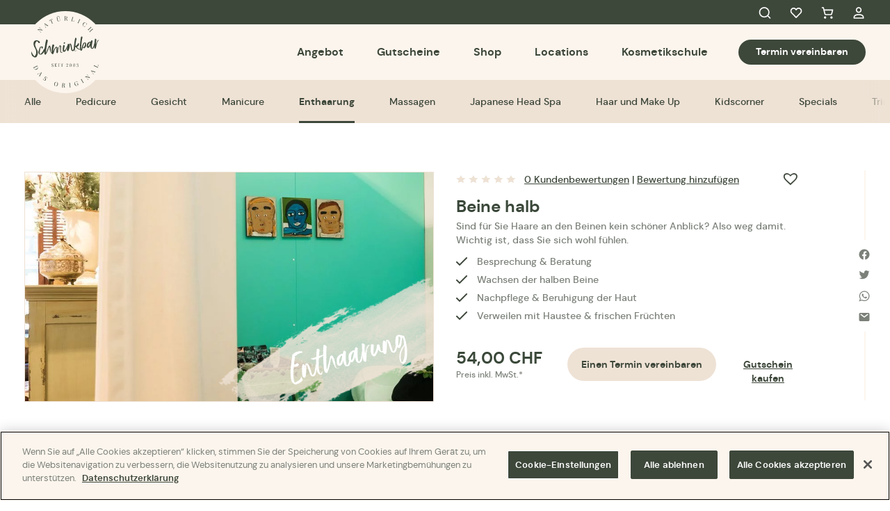

--- FILE ---
content_type: text/html; charset=UTF-8
request_url: https://schminkbar.ch/product/beine-halb/
body_size: 16991
content:
<!DOCTYPE html>
<html lang="de-DE">
	<head>
		<meta charset="UTF-8" /> 
<meta name="viewport" content="width=device-width, initial-scale=1.0">
			<link media="all" href="https://schminkbar.ch/app/cache/autoptimize/css/autoptimize_21188f61e15d983208103f82854f7968.css" rel="stylesheet"><link media="only screen and (max-width: 768px)" href="https://schminkbar.ch/app/cache/autoptimize/css/autoptimize_6fe211f8bb15af76999ce9135805d7af.css" rel="stylesheet"><title>Beine halb - Schminkbar</title>
	<link rel="pingback" href="https://schminkbar.ch/wp/xmlrpc.php"/> 
<meta name='robots' content='index, follow, max-image-preview:large, max-snippet:-1, max-video-preview:-1' />
	<style>img:is([sizes="auto" i], [sizes^="auto," i]) { contain-intrinsic-size: 3000px 1500px }</style>
	
	<!-- This site is optimized with the Yoast SEO plugin v26.5 - https://yoast.com/wordpress/plugins/seo/ -->
	<link rel="canonical" href="https://schminkbar.ch/product/beine-halb/" />
	<meta property="og:locale" content="de_DE" />
	<meta property="og:type" content="article" />
	<meta property="og:title" content="Beine halb - Schminkbar" />
	<meta property="og:description" content="Sind für Sie Haare an den Beinen kein schöner Anblick? Also weg damit. Wichtig ist, dass Sie sich wohl fühlen." />
	<meta property="og:url" content="https://schminkbar.ch/product/beine-halb/" />
	<meta property="og:site_name" content="Schminkbar" />
	<meta property="article:modified_time" content="2025-11-24T12:04:09+00:00" />
	<meta name="twitter:card" content="summary_large_image" />
	<meta name="twitter:label1" content="Geschätzte Lesezeit" />
	<meta name="twitter:data1" content="1 Minute" />
	<script type="application/ld+json" class="yoast-schema-graph">{"@context":"https://schema.org","@graph":[{"@type":"WebPage","@id":"https://schminkbar.ch/product/beine-halb/","url":"https://schminkbar.ch/product/beine-halb/","name":"Beine halb - Schminkbar","isPartOf":{"@id":"https://schminkbar.ch/#website"},"datePublished":"2017-11-27T07:26:39+00:00","dateModified":"2025-11-24T12:04:09+00:00","breadcrumb":{"@id":"https://schminkbar.ch/product/beine-halb/#breadcrumb"},"inLanguage":"de-DE","potentialAction":[{"@type":"ReadAction","target":["https://schminkbar.ch/product/beine-halb/"]}]},{"@type":"BreadcrumbList","@id":"https://schminkbar.ch/product/beine-halb/#breadcrumb","itemListElement":[{"@type":"ListItem","position":1,"name":"Home","item":"https://schminkbar.ch/"},{"@type":"ListItem","position":2,"name":"Shop","item":"https://schminkbar.ch/shop/"},{"@type":"ListItem","position":3,"name":"Beine halb"}]},{"@type":"WebSite","@id":"https://schminkbar.ch/#website","url":"https://schminkbar.ch/","name":"Schminkbar","description":"Kosmetik und Beautysalon","potentialAction":[{"@type":"SearchAction","target":{"@type":"EntryPoint","urlTemplate":"https://schminkbar.ch/?s={search_term_string}"},"query-input":{"@type":"PropertyValueSpecification","valueRequired":true,"valueName":"search_term_string"}}],"inLanguage":"de-DE"}]}</script>
	<!-- / Yoast SEO plugin. -->


<link rel="alternate" type="application/rss+xml" title="Schminkbar &raquo; Beine halb Kommentar-Feed" href="https://schminkbar.ch/product/beine-halb/feed/" />

<style id='classic-theme-styles-inline-css' type='text/css'>
/*! This file is auto-generated */
.wp-block-button__link{color:#fff;background-color:#32373c;border-radius:9999px;box-shadow:none;text-decoration:none;padding:calc(.667em + 2px) calc(1.333em + 2px);font-size:1.125em}.wp-block-file__button{background:#32373c;color:#fff;text-decoration:none}
</style>
<style id='safe-svg-svg-icon-style-inline-css' type='text/css'>
.safe-svg-cover{text-align:center}.safe-svg-cover .safe-svg-inside{display:inline-block;max-width:100%}.safe-svg-cover svg{fill:currentColor;height:100%;max-height:100%;max-width:100%;width:100%}

</style>
<style id='global-styles-inline-css' type='text/css'>
:root{--wp--preset--aspect-ratio--square: 1;--wp--preset--aspect-ratio--4-3: 4/3;--wp--preset--aspect-ratio--3-4: 3/4;--wp--preset--aspect-ratio--3-2: 3/2;--wp--preset--aspect-ratio--2-3: 2/3;--wp--preset--aspect-ratio--16-9: 16/9;--wp--preset--aspect-ratio--9-16: 9/16;--wp--preset--color--black: #000000;--wp--preset--color--cyan-bluish-gray: #abb8c3;--wp--preset--color--white: #ffffff;--wp--preset--color--pale-pink: #f78da7;--wp--preset--color--vivid-red: #cf2e2e;--wp--preset--color--luminous-vivid-orange: #ff6900;--wp--preset--color--luminous-vivid-amber: #fcb900;--wp--preset--color--light-green-cyan: #7bdcb5;--wp--preset--color--vivid-green-cyan: #00d084;--wp--preset--color--pale-cyan-blue: #8ed1fc;--wp--preset--color--vivid-cyan-blue: #0693e3;--wp--preset--color--vivid-purple: #9b51e0;--wp--preset--gradient--vivid-cyan-blue-to-vivid-purple: linear-gradient(135deg,rgba(6,147,227,1) 0%,rgb(155,81,224) 100%);--wp--preset--gradient--light-green-cyan-to-vivid-green-cyan: linear-gradient(135deg,rgb(122,220,180) 0%,rgb(0,208,130) 100%);--wp--preset--gradient--luminous-vivid-amber-to-luminous-vivid-orange: linear-gradient(135deg,rgba(252,185,0,1) 0%,rgba(255,105,0,1) 100%);--wp--preset--gradient--luminous-vivid-orange-to-vivid-red: linear-gradient(135deg,rgba(255,105,0,1) 0%,rgb(207,46,46) 100%);--wp--preset--gradient--very-light-gray-to-cyan-bluish-gray: linear-gradient(135deg,rgb(238,238,238) 0%,rgb(169,184,195) 100%);--wp--preset--gradient--cool-to-warm-spectrum: linear-gradient(135deg,rgb(74,234,220) 0%,rgb(151,120,209) 20%,rgb(207,42,186) 40%,rgb(238,44,130) 60%,rgb(251,105,98) 80%,rgb(254,248,76) 100%);--wp--preset--gradient--blush-light-purple: linear-gradient(135deg,rgb(255,206,236) 0%,rgb(152,150,240) 100%);--wp--preset--gradient--blush-bordeaux: linear-gradient(135deg,rgb(254,205,165) 0%,rgb(254,45,45) 50%,rgb(107,0,62) 100%);--wp--preset--gradient--luminous-dusk: linear-gradient(135deg,rgb(255,203,112) 0%,rgb(199,81,192) 50%,rgb(65,88,208) 100%);--wp--preset--gradient--pale-ocean: linear-gradient(135deg,rgb(255,245,203) 0%,rgb(182,227,212) 50%,rgb(51,167,181) 100%);--wp--preset--gradient--electric-grass: linear-gradient(135deg,rgb(202,248,128) 0%,rgb(113,206,126) 100%);--wp--preset--gradient--midnight: linear-gradient(135deg,rgb(2,3,129) 0%,rgb(40,116,252) 100%);--wp--preset--font-size--small: 13px;--wp--preset--font-size--medium: 20px;--wp--preset--font-size--large: 36px;--wp--preset--font-size--x-large: 42px;--wp--preset--spacing--20: 0.44rem;--wp--preset--spacing--30: 0.67rem;--wp--preset--spacing--40: 1rem;--wp--preset--spacing--50: 1.5rem;--wp--preset--spacing--60: 2.25rem;--wp--preset--spacing--70: 3.38rem;--wp--preset--spacing--80: 5.06rem;--wp--preset--shadow--natural: 6px 6px 9px rgba(0, 0, 0, 0.2);--wp--preset--shadow--deep: 12px 12px 50px rgba(0, 0, 0, 0.4);--wp--preset--shadow--sharp: 6px 6px 0px rgba(0, 0, 0, 0.2);--wp--preset--shadow--outlined: 6px 6px 0px -3px rgba(255, 255, 255, 1), 6px 6px rgba(0, 0, 0, 1);--wp--preset--shadow--crisp: 6px 6px 0px rgba(0, 0, 0, 1);}:where(.is-layout-flex){gap: 0.5em;}:where(.is-layout-grid){gap: 0.5em;}body .is-layout-flex{display: flex;}.is-layout-flex{flex-wrap: wrap;align-items: center;}.is-layout-flex > :is(*, div){margin: 0;}body .is-layout-grid{display: grid;}.is-layout-grid > :is(*, div){margin: 0;}:where(.wp-block-columns.is-layout-flex){gap: 2em;}:where(.wp-block-columns.is-layout-grid){gap: 2em;}:where(.wp-block-post-template.is-layout-flex){gap: 1.25em;}:where(.wp-block-post-template.is-layout-grid){gap: 1.25em;}.has-black-color{color: var(--wp--preset--color--black) !important;}.has-cyan-bluish-gray-color{color: var(--wp--preset--color--cyan-bluish-gray) !important;}.has-white-color{color: var(--wp--preset--color--white) !important;}.has-pale-pink-color{color: var(--wp--preset--color--pale-pink) !important;}.has-vivid-red-color{color: var(--wp--preset--color--vivid-red) !important;}.has-luminous-vivid-orange-color{color: var(--wp--preset--color--luminous-vivid-orange) !important;}.has-luminous-vivid-amber-color{color: var(--wp--preset--color--luminous-vivid-amber) !important;}.has-light-green-cyan-color{color: var(--wp--preset--color--light-green-cyan) !important;}.has-vivid-green-cyan-color{color: var(--wp--preset--color--vivid-green-cyan) !important;}.has-pale-cyan-blue-color{color: var(--wp--preset--color--pale-cyan-blue) !important;}.has-vivid-cyan-blue-color{color: var(--wp--preset--color--vivid-cyan-blue) !important;}.has-vivid-purple-color{color: var(--wp--preset--color--vivid-purple) !important;}.has-black-background-color{background-color: var(--wp--preset--color--black) !important;}.has-cyan-bluish-gray-background-color{background-color: var(--wp--preset--color--cyan-bluish-gray) !important;}.has-white-background-color{background-color: var(--wp--preset--color--white) !important;}.has-pale-pink-background-color{background-color: var(--wp--preset--color--pale-pink) !important;}.has-vivid-red-background-color{background-color: var(--wp--preset--color--vivid-red) !important;}.has-luminous-vivid-orange-background-color{background-color: var(--wp--preset--color--luminous-vivid-orange) !important;}.has-luminous-vivid-amber-background-color{background-color: var(--wp--preset--color--luminous-vivid-amber) !important;}.has-light-green-cyan-background-color{background-color: var(--wp--preset--color--light-green-cyan) !important;}.has-vivid-green-cyan-background-color{background-color: var(--wp--preset--color--vivid-green-cyan) !important;}.has-pale-cyan-blue-background-color{background-color: var(--wp--preset--color--pale-cyan-blue) !important;}.has-vivid-cyan-blue-background-color{background-color: var(--wp--preset--color--vivid-cyan-blue) !important;}.has-vivid-purple-background-color{background-color: var(--wp--preset--color--vivid-purple) !important;}.has-black-border-color{border-color: var(--wp--preset--color--black) !important;}.has-cyan-bluish-gray-border-color{border-color: var(--wp--preset--color--cyan-bluish-gray) !important;}.has-white-border-color{border-color: var(--wp--preset--color--white) !important;}.has-pale-pink-border-color{border-color: var(--wp--preset--color--pale-pink) !important;}.has-vivid-red-border-color{border-color: var(--wp--preset--color--vivid-red) !important;}.has-luminous-vivid-orange-border-color{border-color: var(--wp--preset--color--luminous-vivid-orange) !important;}.has-luminous-vivid-amber-border-color{border-color: var(--wp--preset--color--luminous-vivid-amber) !important;}.has-light-green-cyan-border-color{border-color: var(--wp--preset--color--light-green-cyan) !important;}.has-vivid-green-cyan-border-color{border-color: var(--wp--preset--color--vivid-green-cyan) !important;}.has-pale-cyan-blue-border-color{border-color: var(--wp--preset--color--pale-cyan-blue) !important;}.has-vivid-cyan-blue-border-color{border-color: var(--wp--preset--color--vivid-cyan-blue) !important;}.has-vivid-purple-border-color{border-color: var(--wp--preset--color--vivid-purple) !important;}.has-vivid-cyan-blue-to-vivid-purple-gradient-background{background: var(--wp--preset--gradient--vivid-cyan-blue-to-vivid-purple) !important;}.has-light-green-cyan-to-vivid-green-cyan-gradient-background{background: var(--wp--preset--gradient--light-green-cyan-to-vivid-green-cyan) !important;}.has-luminous-vivid-amber-to-luminous-vivid-orange-gradient-background{background: var(--wp--preset--gradient--luminous-vivid-amber-to-luminous-vivid-orange) !important;}.has-luminous-vivid-orange-to-vivid-red-gradient-background{background: var(--wp--preset--gradient--luminous-vivid-orange-to-vivid-red) !important;}.has-very-light-gray-to-cyan-bluish-gray-gradient-background{background: var(--wp--preset--gradient--very-light-gray-to-cyan-bluish-gray) !important;}.has-cool-to-warm-spectrum-gradient-background{background: var(--wp--preset--gradient--cool-to-warm-spectrum) !important;}.has-blush-light-purple-gradient-background{background: var(--wp--preset--gradient--blush-light-purple) !important;}.has-blush-bordeaux-gradient-background{background: var(--wp--preset--gradient--blush-bordeaux) !important;}.has-luminous-dusk-gradient-background{background: var(--wp--preset--gradient--luminous-dusk) !important;}.has-pale-ocean-gradient-background{background: var(--wp--preset--gradient--pale-ocean) !important;}.has-electric-grass-gradient-background{background: var(--wp--preset--gradient--electric-grass) !important;}.has-midnight-gradient-background{background: var(--wp--preset--gradient--midnight) !important;}.has-small-font-size{font-size: var(--wp--preset--font-size--small) !important;}.has-medium-font-size{font-size: var(--wp--preset--font-size--medium) !important;}.has-large-font-size{font-size: var(--wp--preset--font-size--large) !important;}.has-x-large-font-size{font-size: var(--wp--preset--font-size--x-large) !important;}
:where(.wp-block-post-template.is-layout-flex){gap: 1.25em;}:where(.wp-block-post-template.is-layout-grid){gap: 1.25em;}
:where(.wp-block-columns.is-layout-flex){gap: 2em;}:where(.wp-block-columns.is-layout-grid){gap: 2em;}
:root :where(.wp-block-pullquote){font-size: 1.5em;line-height: 1.6;}
</style>




<style id='woocommerce-inline-inline-css' type='text/css'>
.woocommerce form .form-row .required { visibility: visible; }
</style>




<link rel='preload' as='font' type='font/woff2' crossorigin='anonymous' id='tinvwl-webfont-font-css' href='https://schminkbar.ch/app/plugins/ti-woocommerce-wishlist/assets/fonts/tinvwl-webfont.woff2?ver=xu2uyi'  media='all' />






<script type="text/javascript" src="https://schminkbar.ch/wp/wp-includes/js/jquery/jquery.min.js?ver=3.7.1" id="jquery-core-js"></script>
<script type="text/javascript" src="https://schminkbar.ch/wp/wp-includes/js/jquery/jquery-migrate.min.js?ver=3.4.1" id="jquery-migrate-js"></script>
<script type="text/javascript" src="https://schminkbar.ch/app/plugins/woocommerce/assets/js/jquery-blockui/jquery.blockUI.min.js?ver=2.7.0-wc.10.3.6" id="wc-jquery-blockui-js" data-wp-strategy="defer"></script>
<script type="text/javascript" id="wc-add-to-cart-js-extra">
/* <![CDATA[ */
var wc_add_to_cart_params = {"ajax_url":"\/wp\/wp-admin\/admin-ajax.php","wc_ajax_url":"\/?wc-ajax=%%endpoint%%","i18n_view_cart":"Warenkorb anzeigen","cart_url":"https:\/\/schminkbar.ch\/cart\/","is_cart":"","cart_redirect_after_add":"no"};
/* ]]> */
</script>
<script type="text/javascript" src="https://schminkbar.ch/app/plugins/woocommerce/assets/js/frontend/add-to-cart.min.js?ver=10.3.6" id="wc-add-to-cart-js" defer="defer" data-wp-strategy="defer"></script>
<script type="text/javascript" id="wc-single-product-js-extra">
/* <![CDATA[ */
var wc_single_product_params = {"i18n_required_rating_text":"Bitte w\u00e4hle eine Bewertung","i18n_rating_options":["1 of 5 stars","2 of 5 stars","3 of 5 stars","4 of 5 stars","5 of 5 stars"],"i18n_product_gallery_trigger_text":"View full-screen image gallery","review_rating_required":"yes","flexslider":{"rtl":false,"animation":"slide","smoothHeight":true,"directionNav":false,"controlNav":"thumbnails","slideshow":false,"animationSpeed":500,"animationLoop":false,"allowOneSlide":false},"zoom_enabled":"","zoom_options":[],"photoswipe_enabled":"","photoswipe_options":{"shareEl":false,"closeOnScroll":false,"history":false,"hideAnimationDuration":0,"showAnimationDuration":0},"flexslider_enabled":""};
/* ]]> */
</script>
<script type="text/javascript" src="https://schminkbar.ch/app/plugins/woocommerce/assets/js/frontend/single-product.min.js?ver=10.3.6" id="wc-single-product-js" defer="defer" data-wp-strategy="defer"></script>
<script type="text/javascript" src="https://schminkbar.ch/app/plugins/woocommerce/assets/js/js-cookie/js.cookie.min.js?ver=2.1.4-wc.10.3.6" id="wc-js-cookie-js" data-wp-strategy="defer"></script>
<script type="text/javascript" id="woocommerce-js-extra">
/* <![CDATA[ */
var woocommerce_params = {"ajax_url":"\/wp\/wp-admin\/admin-ajax.php","wc_ajax_url":"\/?wc-ajax=%%endpoint%%","i18n_password_show":"Show password","i18n_password_hide":"Hide password"};
/* ]]> */
</script>
<script type="text/javascript" src="https://schminkbar.ch/app/plugins/woocommerce/assets/js/frontend/woocommerce.min.js?ver=10.3.6" id="woocommerce-js" defer="defer" data-wp-strategy="defer"></script>
<script type="text/javascript" src="https://schminkbar.ch/app/cache/autoptimize/js/autoptimize_single_7c01b0c08f617055d3f2d616635a40e2.js?ver=2.1.3" id="sfwp_polyfill_js-js"></script>
<script type="text/javascript" src="https://schminkbar.ch/app/cache/autoptimize/js/autoptimize_single_75e3cbc56f5f9ade1d399538edd0e62b.js?ver=1.0.0" id="schminkbar-admin-js"></script>
<link rel="https://api.w.org/" href="https://schminkbar.ch/wp-json/" /><link rel="alternate" title="JSON" type="application/json" href="https://schminkbar.ch/wp-json/wp/v2/product/129" /><link rel="EditURI" type="application/rsd+xml" title="RSD" href="https://schminkbar.ch/wp/xmlrpc.php?rsd" />

<link rel='shortlink' href='https://schminkbar.ch/?p=129' />
<link rel="alternate" title="oEmbed (JSON)" type="application/json+oembed" href="https://schminkbar.ch/wp-json/oembed/1.0/embed?url=https%3A%2F%2Fschminkbar.ch%2Fproduct%2Fbeine-halb%2F" />
<link rel="alternate" title="oEmbed (XML)" type="text/xml+oembed" href="https://schminkbar.ch/wp-json/oembed/1.0/embed?url=https%3A%2F%2Fschminkbar.ch%2Fproduct%2Fbeine-halb%2F&#038;format=xml" />
<!-- Google Tag Manager -->
<script>(function(w,d,s,l,i){w[l]=w[l]||[];w[l].push({'gtm.start':
new Date().getTime(),event:'gtm.js'});var f=d.getElementsByTagName(s)[0],
j=d.createElement(s),dl=l!='dataLayer'?'&l='+l:'';j.async=true;j.src=
'https://www.googletagmanager.com/gtm.js?id='+i+dl;f.parentNode.insertBefore(j,f);
})(window,document,'script','dataLayer','GTM-M2GPJT9');</script>
<!-- End Google Tag Manager -->

<!-- OptanonConsentNoticeStart -->

<script src="https://cookie-cdn.cookiepro.com/scripttemplates/otSDKStub.js" data-document-language="true" type="text/javascript" charset="UTF-8" data-domain-script="8c82d0d3-3a78-473d-81d6-852bdbcdcab1" ></script>

<script type="text/javascript">
function OptanonWrapper() { }
</script>
<!-- OptanonConsentNoticeEnd -->

<!-- Global site tag (gtag.js) - Google Analytics -->
<script async src="https://www.googletagmanager.com/gtag/js?id=G-F10NM4XB4S"></script>
<script>
  window.dataLayer = window.dataLayer || [];
  function gtag(){dataLayer.push(arguments);}
  gtag('js', new Date());

  gtag('config', 'G-F10NM4XB4S');
</script>	<noscript><style>.woocommerce-product-gallery{ opacity: 1 !important; }</style></noscript>
	<link rel="icon" href="https://schminkbar.ch/app/uploads/2022/07/cropped-cropped-android-chrome-512x512-1-32x32.png" sizes="32x32" />
<link rel="icon" href="https://schminkbar.ch/app/uploads/2022/07/cropped-cropped-android-chrome-512x512-1-192x192.png" sizes="192x192" />
<link rel="apple-touch-icon" href="https://schminkbar.ch/app/uploads/2022/07/cropped-cropped-android-chrome-512x512-1-180x180.png" />
<meta name="msapplication-TileImage" content="https://schminkbar.ch/app/uploads/2022/07/cropped-cropped-android-chrome-512x512-1-270x270.png" />
	</head>
	<body class="wp-singular product-template-default single single-product postid-129 wp-theme-schminkbar no-js theme-schminkbar woocommerce woocommerce-page woocommerce-no-js tinvwl-theme-style">
		<!-- Google Tag Manager (noscript) -->
<noscript><iframe src="https://www.googletagmanager.com/ns.html?id=GTM-M2GPJT9"
height="0" width="0" style="display:none;visibility:hidden"></iframe></noscript>
<!-- End Google Tag Manager (noscript) -->		<script type="text/javascript">document.body.className = document.body.className.replace( 'no-js', 'js' );</script>
		
		<header id="header">
			<div class="top-nav">
				<div class="container">
					<ul>
						<li class="menu-item-search">
							<a href="#search">Search<i class="icon-search"></i></a>
						</li>
						<li class="menu-item-favorites">
														<a class="wishlist_products_counter top_wishlist-heart top_wishlist- wishlist-counter-with-products" href="https://schminkbar.ch/wishlist/">Favorites<i class="icon-favorites"></i>
									<span class="count wishlist_products_counter_number"></span>
							</a>
						</li>
						<li class="menu-item-cart">
							<a class="header-cart-count" href="https://schminkbar.ch/cart/">Cart<i class="icon-cart"></i>
														</a>
						</li>
						<li class="menu-item-profile">
							<a href="https://schminkbar.ch/my-account/">My Account<i class="icon-profile"></i></a>
						</li>
					</ul>
				</div>
			</div>
			<div class="main-nav">
				<div class="container">
					<a class="mobile-cart-btn" href="https://schminkbar.ch/cart/">
						<i class="icon-cart"></i>
											</a>
					<a class="site-logo" href="https://schminkbar.ch">
						<img width="230" height="71" src="https://schminkbar.ch/app/uploads/2022/05/sbs_mobile_logo.svg" class="logo-mobile" alt="" decoding="async" />						<img width="118" height="118" src="https://schminkbar.ch/app/uploads/2022/05/sbs_logo.svg" class="logo-default" alt="Schminkbar" decoding="async" />					</a>
					<button id="mobile-nav-toggle" type="button">Menu<span aria-hidden="true"><span></span><span></span><span></span><span></span></span></button>
					<nav class="header-navigation" role="navigation">
						<ul id="menu-header-menu" class="menu menu-main"><li id="menu-item-3623" class="menu-item menu-item-type-post_type menu-item-object-page menu-item-has-children menu-item-3623"><a href="https://schminkbar.ch/angebot/">Angebot</a><div class="sub-menu-wrapper"><div class="container"><div class="left-side-menu"><span class="side-menu-title">Derzeit beliebt</span><ul><li><a href="https://schminkbar.ch/product-tag/kims-favorites/">Kim&#039;s Favorites</a><li><a href="https://schminkbar.ch/product-tag/vegan/">Vegan</a><li><a href="https://schminkbar.ch/product-tag/made-by-schminkbar/">Made by Schminkbar</a></ul></div>
<div class="sub-menu-wrapper center-menu"><ul class="sub-menu">
	<li id="menu-item-3662" class="menu-item menu-item-type-post_type menu-item-object-page menu-item-3662"><a href="https://schminkbar.ch/angebot/">Alle</a></li>
	<li id="menu-item-3642" class="menu-item menu-item-type-taxonomy menu-item-object-product_cat menu-item-3642"><a href="https://schminkbar.ch/product-category/gutschein-fuer-eine-behandlung/massagen/">Massagen</a></li>
	<li id="menu-item-3639" class="menu-item menu-item-type-taxonomy menu-item-object-product_cat menu-item-3639"><a href="https://schminkbar.ch/product-category/gutschein-fuer-eine-behandlung/manicure/">Manicure</a></li>
	<li id="menu-item-3638" class="menu-item menu-item-type-taxonomy menu-item-object-product_cat menu-item-3638"><a href="https://schminkbar.ch/product-category/gutschein-fuer-eine-behandlung/haar-und-make-up/">Haar und Make Up</a></li>
	<li id="menu-item-3636" class="menu-item menu-item-type-taxonomy menu-item-object-product_cat menu-item-3636"><a href="https://schminkbar.ch/product-category/gutschein-fuer-eine-behandlung/pedicure/">Pedicure</a></li>
	<li id="menu-item-21776" class="menu-item menu-item-type-taxonomy menu-item-object-product_cat menu-item-21776"><a href="https://schminkbar.ch/product-category/gutschein-fuer-eine-behandlung/kidscorner/">Kidscorner</a></li>
	<li id="menu-item-3637" class="menu-item menu-item-type-taxonomy menu-item-object-product_cat menu-item-3637"><a href="https://schminkbar.ch/product-category/gutschein-fuer-eine-behandlung/gesicht-korper/">Gesicht</a></li>
	<li id="menu-item-3643" class="menu-item menu-item-type-taxonomy menu-item-object-product_cat menu-item-3643"><a href="https://schminkbar.ch/product-category/gutschein-fuer-eine-behandlung/specials/">Specials</a></li>
	<li id="menu-item-18815" class="menu-item menu-item-type-taxonomy menu-item-object-product_cat menu-item-18815"><a href="https://schminkbar.ch/product-category/gutschein-fuer-eine-behandlung/japanese-head-spa/">Japanese Head Spa</a></li>
	<li id="menu-item-3635" class="menu-item menu-item-type-taxonomy menu-item-object-product_cat current-product-ancestor current-menu-parent current-product-parent menu-item-3635"><a href="https://schminkbar.ch/product-category/gutschein-fuer-eine-behandlung/enthaarung/">Enthaarung</a></li>
	<li id="menu-item-3884" class="menu-item menu-item-type-custom menu-item-object-custom menu-item-3884"><a target="_blank" rel="noopener" href="https://schminkbar.ch/app/uploads/2025/11/10_Genusskarte_schminkbar_02.pdf">Trinken</a></li>
</ul></div>
<div class="right-side-menu"><span class="side-menu-title">Für unsere treusten Fans</span><a href="https://schminkbar.ch/product/marrakech-pedicure-2/"><span class="img product-category-image"><img width="480" height="320" src="https://schminkbar.ch/app/uploads/2025/02/foto-39-480x320.jpeg" class="attachment-medium size-medium" alt="" decoding="async" fetchpriority="high" srcset="https://schminkbar.ch/app/uploads/2025/02/foto-39-600x400.jpeg 600w, https://schminkbar.ch/app/uploads/2025/02/foto-39-960x640.jpeg 960w, https://schminkbar.ch/app/uploads/2025/02/foto-39-444x296.jpeg 444w, https://schminkbar.ch/app/uploads/2025/02/foto-39-735x500.jpeg 735w, https://schminkbar.ch/app/uploads/2025/02/foto-39-840x560.jpeg 840w, https://schminkbar.ch/app/uploads/2025/02/foto-39-1680x1121.jpeg 1680w, https://schminkbar.ch/app/uploads/2025/02/foto-39-2560x1708.jpeg 2560w, https://schminkbar.ch/app/uploads/2025/02/foto-39-1920x1281.jpeg 1920w, https://schminkbar.ch/app/uploads/2025/02/foto-39-2048x1366.jpeg 2048w, https://schminkbar.ch/app/uploads/2025/02/foto-39-1536x1025.jpeg 1536w, https://schminkbar.ch/app/uploads/2025/02/foto-39-768x512.jpeg 768w, https://schminkbar.ch/app/uploads/2025/02/foto-39-1024x683.jpeg 1024w, https://schminkbar.ch/app/uploads/2025/02/foto-39-480x320.jpeg 480w" sizes="(max-width: 480px) 100vw, 480px" /></span><span class="title">Marrakech Pedicure</span><span class="woocommerce-Price-amount amount"><bdi>137,00&nbsp;<span class="woocommerce-Price-currencySymbol">CHF</span></bdi></span></a></div></div></div></li>
<li id="menu-item-3663" class="menu-item menu-item-type-post_type menu-item-object-page menu-item-3663"><a href="https://schminkbar.ch/gutschein-kaufen/">Gutscheine</a></li>
<li id="menu-item-3624" class="menu-item menu-item-type-post_type menu-item-object-page menu-item-has-children current_page_parent menu-item-3624"><a href="https://schminkbar.ch/shop/">Shop</a><div class="sub-menu-wrapper"><div class="container"><div class="left-side-menu"><span class="side-menu-title">Derzeit Beliebt</span><ul><li><a href="https://schminkbar.ch/product-tag/kims-tipp/">Kim&#039;s Tipp</a></ul></div>
<div class="sub-menu-wrapper center-menu"><ul class="sub-menu">
	<li id="menu-item-3630" class="menu-item menu-item-type-taxonomy menu-item-object-product_cat menu-item-3630"><a href="https://schminkbar.ch/product-category/shop/haende-fuesse/">Hände / Füsse</a></li>
	<li id="menu-item-3632" class="menu-item menu-item-type-taxonomy menu-item-object-product_cat menu-item-3632"><a href="https://schminkbar.ch/product-category/shop/make-up/">Make-up</a></li>
	<li id="menu-item-3627" class="menu-item menu-item-type-taxonomy menu-item-object-product_cat menu-item-3627"><a href="https://schminkbar.ch/product-category/shop/gesichtspflege/">Gesichtspflege</a></li>
	<li id="menu-item-3625" class="menu-item menu-item-type-taxonomy menu-item-object-product_cat menu-item-3625"><a href="https://schminkbar.ch/product-category/shop/accessoires/">Accessoires</a></li>
	<li id="menu-item-3631" class="menu-item menu-item-type-taxonomy menu-item-object-product_cat menu-item-3631"><a href="https://schminkbar.ch/product-category/shop/koerperpflege/">Körperpflege</a></li>
	<li id="menu-item-3626" class="menu-item menu-item-type-taxonomy menu-item-object-product_cat menu-item-3626"><a href="https://schminkbar.ch/product-category/shop/geschenkideen/">Geschenkideen</a></li>
	<li id="menu-item-3629" class="menu-item menu-item-type-taxonomy menu-item-object-product_cat menu-item-3629"><a href="https://schminkbar.ch/product-category/shop/haarpflege/">Haarpflege</a></li>
	<li id="menu-item-3633" class="menu-item menu-item-type-taxonomy menu-item-object-product_cat menu-item-3633"><a href="https://schminkbar.ch/product-category/shop/nasmode/">Nasmode</a></li>
	<li id="menu-item-3634" class="menu-item-button-alt menu-item menu-item-type-post_type menu-item-object-page current_page_parent menu-item-3634"><a href="https://schminkbar.ch/shop/">Zum Shop</a></li>
</ul></div>
<div class="right-side-menu"><span class="side-menu-title">Für unsere treusten Fans</span><a href="https://schminkbar.ch/product/anina-acai/"><span class="img"><img width="480" height="480" src="https://schminkbar.ch/app/uploads/2022/10/Anina-Acai-1-480x480.png" class="attachment-medium size-medium" alt="" decoding="async" srcset="https://schminkbar.ch/app/uploads/2022/10/Anina-Acai-1-100x100.png 100w, https://schminkbar.ch/app/uploads/2022/10/Anina-Acai-1-600x600.png 600w, https://schminkbar.ch/app/uploads/2022/10/Anina-Acai-1-960x960.png 960w, https://schminkbar.ch/app/uploads/2022/10/Anina-Acai-1-300x300.png 300w, https://schminkbar.ch/app/uploads/2022/10/Anina-Acai-1-444x444.png 444w, https://schminkbar.ch/app/uploads/2022/10/Anina-Acai-1-350x350.png 350w, https://schminkbar.ch/app/uploads/2022/10/Anina-Acai-1-840x840.png 840w, https://schminkbar.ch/app/uploads/2022/10/Anina-Acai-1-768x768.png 768w, https://schminkbar.ch/app/uploads/2022/10/Anina-Acai-1-150x150.png 150w, https://schminkbar.ch/app/uploads/2022/10/Anina-Acai-1-1024x1024.png 1024w, https://schminkbar.ch/app/uploads/2022/10/Anina-Acai-1-480x480.png 480w" sizes="(max-width: 480px) 100vw, 480px" /></span><span class="title">Anina Acai</span><span class="woocommerce-Price-amount amount"><bdi>22,50&nbsp;<span class="woocommerce-Price-currencySymbol">CHF</span></bdi></span></a></div></div></div></li>
<li id="menu-item-3646" class="menu-locations menu-item menu-item-type-post_type menu-item-object-page menu-item-has-children menu-item-3646"><a href="https://schminkbar.ch/locations/">Locations</a><div class="sub-menu-wrapper"><div class="container"><div class="left-side-menu side-menu-image"><img width="1024" height="640" src="https://schminkbar.ch/app/uploads/2022/05/map.jpeg" class="attachment-medium_large-retina size-medium_large-retina" alt="" decoding="async" srcset="https://schminkbar.ch/app/uploads/2022/05/map.jpeg 1024w, https://schminkbar.ch/app/uploads/2022/05/map-960x600.jpeg 960w, https://schminkbar.ch/app/uploads/2022/05/map-840x525.jpeg 840w, https://schminkbar.ch/app/uploads/2022/05/map-768x480.jpeg 768w, https://schminkbar.ch/app/uploads/2022/05/map-480x300.jpeg 480w, https://schminkbar.ch/app/uploads/2022/05/map-600x375.jpeg 600w" sizes="(max-width: 1024px) 100vw, 1024px" /><a class="btn btn-primary--alt" href="https://www.google.com/maps/d/u/0/edit?mid=1_gFWl5Ss36Cfl1DkX9InvSywhxwK1Ec&#038;usp=sharing" target="_blank"	>Schminkbar in meiner Nähe finden</a></div>
<div class="sub-menu-wrapper center-menu"><ul class="sub-menu">
	<li id="menu-item-3667" class="menu-item menu-item-type-post_type menu-item-object-location menu-item-3667"><a href="https://schminkbar.ch/location/bahnhofsplatz-winterthur/"><img width="430" height="240" src="https://schminkbar.ch/app/uploads/2022/06/Bahnhofplatz-Winterthur-430x240.jpg" class="attachment-menu_thumbnail size-menu_thumbnail" alt="Schminkbar Winterthur | Kosmetik und Beautysalon" decoding="async" srcset="https://schminkbar.ch/app/uploads/2022/06/Bahnhofplatz-Winterthur-960x540.jpg 960w, https://schminkbar.ch/app/uploads/2022/06/Bahnhofplatz-Winterthur-444x250.jpg 444w, https://schminkbar.ch/app/uploads/2022/06/Bahnhofplatz-Winterthur-840x473.jpg 840w, https://schminkbar.ch/app/uploads/2022/06/Bahnhofplatz-Winterthur-430x240.jpg 430w, https://schminkbar.ch/app/uploads/2022/06/Bahnhofplatz-Winterthur-1536x864.jpg 1536w, https://schminkbar.ch/app/uploads/2022/06/Bahnhofplatz-Winterthur-768x432.jpg 768w, https://schminkbar.ch/app/uploads/2022/06/Bahnhofplatz-Winterthur-1024x576.jpg 1024w, https://schminkbar.ch/app/uploads/2022/06/Bahnhofplatz-Winterthur-480x270.jpg 480w, https://schminkbar.ch/app/uploads/2022/06/Bahnhofplatz-Winterthur-600x338.jpg 600w" sizes="(max-width: 430px) 100vw, 430px" /><span class="location-name">Bahnhofplatz, Winterthur</span></a></li>
	<li id="menu-item-3668" class="menu-item menu-item-type-post_type menu-item-object-location menu-item-3668"><a href="https://schminkbar.ch/location/beatengasse-zurich/"><img width="430" height="240" src="https://schminkbar.ch/app/uploads/2022/05/foto-62-430x240.jpeg" class="attachment-menu_thumbnail size-menu_thumbnail" alt="" decoding="async" /><span class="location-name">Beatengasse, Zürich</span></a></li>
	<li id="menu-item-3679" class="menu-item menu-item-type-post_type menu-item-object-location menu-item-3679"><a href="https://schminkbar.ch/location/bahnhofstrasse-zurich/"><img width="430" height="240" src="https://schminkbar.ch/app/uploads/2022/05/foto-37-430x240.jpeg" class="attachment-menu_thumbnail size-menu_thumbnail" alt="" decoding="async" /><span class="location-name">Bahnhofstrasse, Zürich</span></a></li>
	<li id="menu-item-3677" class="menu-item menu-item-type-post_type menu-item-object-location menu-item-3677"><a href="https://schminkbar.ch/location/gessnerhof-zurich/"><img width="430" height="240" src="https://schminkbar.ch/app/uploads/2025/02/IMG_0419-430x240.jpeg" class="attachment-menu_thumbnail size-menu_thumbnail" alt="" decoding="async" /><span class="location-name">Gessnerhof, Zürich</span></a></li>
	<li id="menu-item-3678" class="menu-item menu-item-type-post_type menu-item-object-location menu-item-3678"><a href="https://schminkbar.ch/location/gerbergasse-basel/"><img width="430" height="240" src="https://schminkbar.ch/app/uploads/2022/05/MDU_6253-430x240.jpg" class="attachment-menu_thumbnail size-menu_thumbnail" alt="" decoding="async" /><span class="location-name">Gerbergasse, Basel</span></a></li>
	<li id="menu-item-3675" class="menu-item menu-item-type-post_type menu-item-object-location menu-item-3675"><a href="https://schminkbar.ch/location/luzern-neustadt/"><img width="430" height="240" src="https://schminkbar.ch/app/uploads/2022/05/01-1-430x240.jpg" class="attachment-menu_thumbnail size-menu_thumbnail" alt="" decoding="async" /><span class="location-name">Luzern Neustadt, Luzern</span></a></li>
</ul></div>
</div></div></li>
<li id="menu-item-12620" class="menu-item menu-item-type-post_type menu-item-object-page menu-item-12620"><a href="https://schminkbar.ch/kosmetikschule-zuerich/">Kosmetikschule</a></li>
<li id="menu-item-3664" class="menu-item-button menu-item menu-item-type-custom menu-item-object-custom menu-item-3664"><a href="https://schminkbar.ch/termin-buchen/">Termin vereinbaren</a></li>
</ul>					</nav>
				</div>
			</div>
		</header>
		<div id="mobile-navigation">
			<ul id="menu-header-menu-mobile" class="menu"><li id="menu-item-3910" class="nolink menu-item menu-item-type-post_type menu-item-object-page menu-item-has-children menu-item-3910"><a href="https://schminkbar.ch/angebot/">Angebot</a>
<ul class="sub-menu">
	<li id="menu-item-3915" class="menu-item menu-item-type-taxonomy menu-item-object-product_cat menu-item-3915"><a href="https://schminkbar.ch/product-category/gutschein-fuer-eine-behandlung/manicure/">Manicure</a></li>
	<li id="menu-item-3912" class="menu-item menu-item-type-taxonomy menu-item-object-product_cat menu-item-3912"><a href="https://schminkbar.ch/product-category/gutschein-fuer-eine-behandlung/pedicure/">Pedicure</a></li>
	<li id="menu-item-3913" class="menu-item menu-item-type-taxonomy menu-item-object-product_cat menu-item-3913"><a href="https://schminkbar.ch/product-category/gutschein-fuer-eine-behandlung/gesicht-korper/">Gesicht</a></li>
	<li id="menu-item-3911" class="menu-item menu-item-type-taxonomy menu-item-object-product_cat current-product-ancestor current-menu-parent current-product-parent menu-item-3911"><a href="https://schminkbar.ch/product-category/gutschein-fuer-eine-behandlung/enthaarung/">Enthaarung</a></li>
	<li id="menu-item-3918" class="menu-item menu-item-type-taxonomy menu-item-object-product_cat menu-item-3918"><a href="https://schminkbar.ch/product-category/gutschein-fuer-eine-behandlung/massagen/">Massagen</a></li>
	<li id="menu-item-3914" class="menu-item menu-item-type-taxonomy menu-item-object-product_cat menu-item-3914"><a href="https://schminkbar.ch/product-category/gutschein-fuer-eine-behandlung/haar-und-make-up/">Haar und Make Up</a></li>
	<li id="menu-item-21778" class="menu-item menu-item-type-taxonomy menu-item-object-product_cat menu-item-21778"><a href="https://schminkbar.ch/product-category/gutschein-fuer-eine-behandlung/kidscorner/">Kidscorner</a></li>
	<li id="menu-item-3953" class="menu-item menu-item-type-taxonomy menu-item-object-product_cat menu-item-3953"><a href="https://schminkbar.ch/product-category/gutschein-fuer-eine-behandlung/specials/">Specials</a></li>
	<li id="menu-item-18814" class="menu-item menu-item-type-taxonomy menu-item-object-product_cat menu-item-18814"><a href="https://schminkbar.ch/product-category/gutschein-fuer-eine-behandlung/japanese-head-spa/">Japanese Head Spa</a></li>
	<li id="menu-item-3954" class="menu-item menu-item-type-custom menu-item-object-custom menu-item-3954"><a href="https://schminkbar.ch/app/uploads/2025/11/10_Genusskarte_schminkbar_02.pdf">Essen und Trinken</a></li>
</ul>
</li>
<li id="menu-item-3919" class="menu-item menu-item-type-post_type menu-item-object-page menu-item-3919"><a href="https://schminkbar.ch/gutschein-kaufen/">Gutscheine</a></li>
<li id="menu-item-3920" class="menu-item menu-item-type-post_type menu-item-object-page menu-item-has-children current_page_parent menu-item-3920"><a href="https://schminkbar.ch/shop/">Shop</a>
<ul class="sub-menu">
	<li id="menu-item-3931" class="menu-item menu-item-type-taxonomy menu-item-object-product_cat menu-item-3931"><a href="https://schminkbar.ch/product-category/shop/haende-fuesse/">Hände / Füsse</a></li>
	<li id="menu-item-3928" class="menu-item menu-item-type-taxonomy menu-item-object-product_cat menu-item-3928"><a href="https://schminkbar.ch/product-category/shop/gesichtspflege/">Gesichtspflege</a></li>
	<li id="menu-item-3924" class="menu-item menu-item-type-taxonomy menu-item-object-product_cat menu-item-3924"><a href="https://schminkbar.ch/product-category/shop/koerperpflege/">Körperpflege</a></li>
	<li id="menu-item-3923" class="menu-item menu-item-type-taxonomy menu-item-object-product_cat menu-item-3923"><a href="https://schminkbar.ch/product-category/shop/haarpflege/">Haarpflege</a></li>
	<li id="menu-item-3925" class="menu-item menu-item-type-taxonomy menu-item-object-product_cat menu-item-3925"><a href="https://schminkbar.ch/product-category/shop/make-up/">Make-up</a></li>
	<li id="menu-item-3932" class="menu-item menu-item-type-taxonomy menu-item-object-product_cat menu-item-3932"><a href="https://schminkbar.ch/product-category/shop/accessoires/">Accessoires</a></li>
	<li id="menu-item-3933" class="menu-item menu-item-type-taxonomy menu-item-object-product_cat menu-item-3933"><a href="https://schminkbar.ch/product-category/shop/geschenkideen/">Geschenkideen</a></li>
	<li id="menu-item-3926" class="menu-item menu-item-type-taxonomy menu-item-object-product_cat menu-item-3926"><a href="https://schminkbar.ch/product-category/shop/nasmode/">Nasmode</a></li>
	<li id="menu-item-3930" class="menu-item-alt menu-item menu-item-type-taxonomy menu-item-object-product_tag menu-item-3930"><a href="https://schminkbar.ch/product-tag/kims-tipp/">Kim&#8217;s Tipp</a></li>
</ul>
</li>
<li id="menu-item-3935" class="no-link menu-item menu-item-type-post_type menu-item-object-page menu-item-has-children menu-item-3935"><a href="https://schminkbar.ch/locations/">Locations</a>
<ul class="sub-menu">
	<li id="menu-item-3936" class="menu-item menu-item-type-post_type menu-item-object-location menu-item-3936"><a href="https://schminkbar.ch/location/bahnhofsplatz-winterthur/">Bahnhofplatz, Winterthur</a></li>
	<li id="menu-item-3938" class="menu-item menu-item-type-post_type menu-item-object-location menu-item-3938"><a href="https://schminkbar.ch/location/beatengasse-zurich/">Beatengasse, Zürich</a></li>
	<li id="menu-item-3937" class="menu-item menu-item-type-post_type menu-item-object-location menu-item-3937"><a href="https://schminkbar.ch/location/bahnhofstrasse-zurich/">Bahnhofstrasse, Zürich</a></li>
	<li id="menu-item-3940" class="menu-item menu-item-type-post_type menu-item-object-location menu-item-3940"><a href="https://schminkbar.ch/location/gessnerhof-zurich/">Gessnerhof, Zürich</a></li>
	<li id="menu-item-3941" class="menu-item menu-item-type-post_type menu-item-object-location menu-item-3941"><a href="https://schminkbar.ch/location/gerbergasse-basel/">Gerbergasse, Basel</a></li>
	<li id="menu-item-3942" class="menu-item menu-item-type-post_type menu-item-object-location menu-item-3942"><a href="https://schminkbar.ch/location/luzern-neustadt/">Neustadt, Luzern</a></li>
	<li id="menu-item-3943" class="menu-item-icon-external menu-item menu-item-type-custom menu-item-object-custom menu-item-3943"><a target="_blank" href="https://www.google.com/maps/d/u/0/edit?mid=1_gFWl5Ss36Cfl1DkX9InvSywhxwK1Ec&#038;usp=sharing">Schminkbar in meiner Nähe finden</a></li>
</ul>
</li>
<li id="menu-item-12625" class="menu-item menu-item-type-post_type menu-item-object-page menu-item-12625"><a href="https://schminkbar.ch/kosmetikschule-zuerich/">Kosmetikschule</a></li>
<li id="menu-item-3944" class="menu-item-icon-search menu-item menu-item-type-custom menu-item-object-custom menu-item-3944"><a href="#search">Search</a></li>
<li id="menu-item-3948" class="menu-item-icon-favorites menu-item menu-item-type-post_type menu-item-object-page menu-item-3948"><a href="https://schminkbar.ch/wishlist/">Favorites</a></li>
<li id="menu-item-3946" class="menu-item-icon-user menu-item menu-item-type-post_type menu-item-object-page menu-item-3946"><a href="https://schminkbar.ch/my-account/">My account</a></li>
<li id="menu-item-8451" class="menu-item-button-alt menu-item menu-item-type-post_type menu-item-object-page menu-item-8451"><a href="https://schminkbar.ch/jobs/">Jobs – Wir suchen Dich!</a></li>
<li id="menu-item-3947" class="menu-item-button-alt menu-item menu-item-type-post_type menu-item-object-page menu-item-3947"><a href="https://schminkbar.ch/uber-uns/">Über uns</a></li>
<li id="menu-item-3949" class="menu-item-button-alt menu-item menu-item-type-post_type menu-item-object-page menu-item-3949"><a href="https://schminkbar.ch/anlasse-kooperationen/">Anlässe &#038; Kooperationen</a></li>
<li id="menu-item-3950" class="menu-item-button-alt menu-item menu-item-type-post_type menu-item-object-page menu-item-3950"><a href="https://schminkbar.ch/news-und-storys/">News und Storys</a></li>
<li id="menu-item-3951" class="menu-item-button menu-item menu-item-type-custom menu-item-object-custom menu-item-3951"><a href="https://schminkbar.ch/termin-buchen/">Termin vereinbaren</a></li>
</ul>		</div>
					<section id="product-page-submenu" data-title="Kategorien">
				<div class="overflow-wrapper">
					<ul class="menu-categories">
						<li>
							<a href="https://schminkbar.ch/angebot/"
														>
								Alle							</a>
						</li>
											<li>
							<a href="https://schminkbar.ch/product-category/gutschein-fuer-eine-behandlung/pedicure/"
														>
								Pedicure							</a>
						</li>
											<li>
							<a href="https://schminkbar.ch/product-category/gutschein-fuer-eine-behandlung/gesicht-korper/"
														>
								Gesicht							</a>
						</li>
											<li>
							<a href="https://schminkbar.ch/product-category/gutschein-fuer-eine-behandlung/manicure/"
														>
								Manicure							</a>
						</li>
											<li>
							<a href="https://schminkbar.ch/product-category/gutschein-fuer-eine-behandlung/enthaarung/"
							 class="active"							>
								Enthaarung							</a>
						</li>
											<li>
							<a href="https://schminkbar.ch/product-category/gutschein-fuer-eine-behandlung/massagen/"
														>
								Massagen							</a>
						</li>
											<li>
							<a href="https://schminkbar.ch/product-category/gutschein-fuer-eine-behandlung/japanese-head-spa/"
														>
								Japanese Head Spa							</a>
						</li>
											<li>
							<a href="https://schminkbar.ch/product-category/gutschein-fuer-eine-behandlung/haar-und-make-up/"
														>
								Haar und Make Up							</a>
						</li>
											<li>
							<a href="https://schminkbar.ch/product-category/gutschein-fuer-eine-behandlung/kidscorner/"
														>
								Kidscorner							</a>
						</li>
											<li>
							<a href="https://schminkbar.ch/product-category/gutschein-fuer-eine-behandlung/specials/"
														>
								Specials							</a>
						</li>
											<li>
							<a href="https://schminkbar.ch/app/uploads/2025/11/10_Genusskarte_schminkbar_02.pdf" target="_blank">
								Trinken							</a>
						</li>
										</ul>
				</div>
			</section>
						<div class="site-header-inner-search">
			<div class="search-form-wrapper">
				<h2 class="title">Alles suchen…</h2>
				<form id="search-form" action="https://schminkbar.ch">
					<div class="form-item">
						<input type="text" name="s" placeholder="Geben Sie einen Suchbegriff ein" />
					</div>
					<div class="form-actions">
						<button class="btn btn-primary" type="submit">
							Suchen						</button>
					</div>
				</form>
			</div>
		</div>
		<main id="main">
<div class="woocommerce-notices-wrapper"></div>	<div id="product-129" class="product type-product post-129 status-publish first instock product_cat-enthaarung product_cat-gutschein-fuer-eine-behandlung taxable shipping-taxable purchasable product-type-simple">
				<div class="ecommerce-data" style="display: none">
			{"id":129,"title":"Beine halb","sku":"","currency":"CHF","price":"54","terms":["Gutschein f\u00fcr eine Behandlung","Enthaarung"],"quantity":1}		</div>
		<section class="product-details-header container  is-treatment">
			<div class="column">
				<div class="product-full-image">
											<div class="product-image category-image">
							<img width="915" height="686" src="https://schminkbar.ch/app/uploads/2022/05/1-Schminkbar-Europa-Galerie-915x686-1.jpg" class="attachment-medium_large-retina size-medium_large-retina" alt="" decoding="async" loading="lazy" srcset="https://schminkbar.ch/app/uploads/2022/05/1-Schminkbar-Europa-Galerie-915x686-1.jpg 915w, https://schminkbar.ch/app/uploads/2022/05/1-Schminkbar-Europa-Galerie-915x686-1-444x333.jpg 444w, https://schminkbar.ch/app/uploads/2022/05/1-Schminkbar-Europa-Galerie-915x686-1-840x630.jpg 840w, https://schminkbar.ch/app/uploads/2022/05/1-Schminkbar-Europa-Galerie-915x686-1-768x576.jpg 768w, https://schminkbar.ch/app/uploads/2022/05/1-Schminkbar-Europa-Galerie-915x686-1-480x360.jpg 480w, https://schminkbar.ch/app/uploads/2022/05/1-Schminkbar-Europa-Galerie-915x686-1-600x450.jpg 600w" sizes="auto, (max-width: 915px) 100vw, 915px" />						</div>
						<div class="product-category-wrapper">
							<div class="product-category">
								<span>Enthaarung</span>
							</div>
						</div>
									</div>
			</div>
			<div class="column">
				<div class="product-full-details">
					<div class="product-quick-actions">
						<div class="sbs-product-rating">
							<span style="width: 0%;"></span>
						</div>
						<div class="customer-reviews"><a href="#reviews">0 Kundenbewertungen</a> | <a href="#reviews">Bewertung hinzufügen</a></div>
						<div class="add-to-favorites"><div class="tinv-wraper woocommerce tinv-wishlist tinvwl-shortcode-add-to-cart tinvwl-loop-button-wrapper tinvwl-no-action"
	 data-tinvwl_product_id="129">
	<a role="button" tabindex="0" name="" aria-label="" class="tinvwl_add_to_wishlist_button tinvwl-icon-heart no-txt  tinvwl-position-after tinvwl-loop" data-tinv-wl-list="[]" data-tinv-wl-product="129" data-tinv-wl-productvariation="0" data-tinv-wl-productvariations="[]" data-tinv-wl-producttype="simple" data-tinv-wl-action="add"></a>		<div
		class="tinvwl-tooltip"></div>
</div>
</div>
					</div>
					<h1 class="title">
						Beine halb					</h1>
					<div class="description">
						Sind für Sie Haare an den Beinen kein schöner Anblick? Also weg damit. Wichtig ist, dass Sie sich wohl fühlen.					</div>
					<ul class="attributes">
													<li>
								Besprechung &amp; Beratung							</li>
													<li>
								Wachsen der halben Beine							</li>
													<li>
								Nachpflege &amp; Beruhigung der Haut							</li>
													<li>
								Verweilen mit Haustee &amp; frischen Früchten							</li>
											</ul>
					<div class="product-meta">
						<div class="general-info">
												</div>
						<div class="stock-delivery-info">
												</div>
											</div>
					<div class="product-buy-container">
																											<div class="price-wrapper">
									<span class="woocommerce-Price-amount amount"><bdi>54,00&nbsp;<span class="woocommerce-Price-currencySymbol">CHF</span></bdi></span>									<span class="price-info">Preis inkl. MwSt.*</span>
								</div>
														<a class="btn btn-secondary btn-book-appointment" href="https://schminkbar.ch/termin-buchen/">
								Einen Termin vereinbaren							</a>
														<form class="cart" action="https://schminkbar.ch/product/beine-halb/" method="post" enctype='multipart/form-data'>
								<button type="submit" name="add-to-cart" value="129" class="cta cta-buy-coupon single_add_to_cart_button">Gutschein kaufen</button>
							</form>
																		</div>
					<div class="share-links">
						<a href="https://www.facebook.com/sharer/sharer.php?u=https://schminkbar.ch/product/beine-halb/" class="facebook-share" title="Share on Facebook">
							<svg viewBox="0 0 16 16" fill="none" xmlns="http://www.w3.org/2000/svg"><path d="M15.5 8.04584C15.5 3.87838 12.1421 0.5 8 0.5C3.85786 0.5 0.5 3.87838 0.5 8.04584C0.5 11.8122 3.24264 14.9339 6.82812 15.5V10.2271H4.92383V8.04584H6.82812V6.38339C6.82812 4.49222 7.94782 3.44759 9.66099 3.44759C10.4815 3.44759 11.3398 3.59497 11.3398 3.59497V5.45195H10.3941C9.46243 5.45195 9.17188 6.03362 9.17188 6.63036V8.04584H11.252L10.9194 10.2271H9.17188V15.5C12.7574 14.9339 15.5 11.8122 15.5 8.04584Z" fill="#7B8179"/></svg>
						</a>
						<a href="https://twitter.com/intent/tweet?text=https://schminkbar.ch/product/beine-halb/" class="twitter-share" title="Share on Twitter">
							<svg viewBox="0 0 16 13" fill="none" xmlns="http://www.w3.org/2000/svg"><path d="M15.5 1.44992C14.9473 1.69494 14.3542 1.86129 13.7321 1.93547C14.3677 1.55332 14.8555 0.94638 15.0838 0.224793C14.4885 0.579967 13.8306 0.836231 13.1302 0.975603C12.5685 0.375405 11.7696 0 10.8834 0C9.18492 0 7.80643 1.38473 7.80643 3.09091C7.80643 3.33369 7.83328 3.56972 7.88699 3.79451C5.32918 3.66638 3.06229 2.43451 1.54505 0.564231C1.28099 1.02056 1.12882 1.55107 1.12882 2.11755C1.12882 3.18982 1.67261 4.1362 2.49836 4.68919C1.99485 4.67345 1.52044 4.53408 1.10421 4.30255C1.10421 4.31603 1.10421 4.32727 1.10421 4.34076C1.10421 5.83788 2.16493 7.08774 3.5725 7.37098C3.31516 7.44066 3.04215 7.47888 2.76242 7.47888C2.56326 7.47888 2.3708 7.45864 2.18283 7.42268C2.57444 8.65005 3.71125 9.54473 5.05617 9.56945C4.00216 10.3989 2.67738 10.8935 1.234 10.8935C0.985603 10.8935 0.741683 10.8778 0.5 10.8508C1.86058 11.7275 3.47852 12.24 5.21729 12.24C10.8767 12.24 13.9716 7.53058 13.9716 3.44608C13.9716 3.31121 13.9693 3.17858 13.9626 3.04595C14.5646 2.60985 15.086 2.06585 15.4978 1.44542L15.5 1.44992Z" fill="#7B8179"/></svg>
						</a>
						<a href="whatsapp://send?text=https://schminkbar.ch/product/beine-halb/" class="whatsapp-share" data-action="share/whatsapp/share" title="Share on Whatsapp">
							<svg viewBox="0 0 16 16" fill="none" xmlns="http://www.w3.org/2000/svg"><path fill-rule="evenodd" clip-rule="evenodd" d="M15.5 7.80683C15.5 11.8423 12.2035 15.1137 8.13633 15.1137C6.84517 15.1137 5.63217 14.7837 4.57683 14.2045L0.5 15.5L1.82917 11.5797C1.15867 10.4787 0.7725 9.18733 0.7725 7.80683C0.7725 3.77133 4.06933 0.5 8.13633 0.5C12.2038 0.5 15.5 3.77133 15.5 7.80683ZM8.13633 1.66367C4.72233 1.66367 1.94533 4.4195 1.94533 7.80683C1.94533 9.151 2.3835 10.3958 3.12467 11.4085L2.35117 13.69L4.73033 12.9338C5.70783 13.5757 6.87883 13.95 8.1365 13.95C11.55 13.95 14.3275 11.1945 14.3275 7.80717C14.3275 4.41983 11.5502 1.66367 8.13633 1.66367ZM11.6066 9.32811C11.7328 9.38867 11.8181 9.42957 11.8548 9.48967C11.8997 9.56433 11.8997 9.92283 11.7497 10.3415C11.5987 10.7595 10.8617 11.1628 10.531 11.1927C10.4743 11.1978 10.4273 11.2091 10.3792 11.2206C10.1462 11.2765 9.88568 11.3391 8.36483 10.745C6.66905 10.0822 5.55129 8.43721 5.32029 8.09724C5.30133 8.06933 5.28834 8.05022 5.2815 8.04117L5.2812 8.04077C5.18958 7.91997 4.5445 7.06937 4.5445 6.189C4.5445 5.36451 4.95263 4.93209 5.14057 4.73297C5.15349 4.71929 5.16537 4.7067 5.176 4.69517C5.3415 4.516 5.53717 4.47117 5.6575 4.47117C5.71969 4.47117 5.78193 4.47517 5.84207 4.47905C5.89829 4.48267 5.95269 4.48617 6.0035 4.48617C6.01612 4.48617 6.02938 4.48531 6.0432 4.48442C6.14493 4.47787 6.27715 4.46936 6.4095 4.78483C6.45768 4.89979 6.52754 5.06843 6.60171 5.24749C6.75896 5.6271 6.93559 6.05352 6.96617 6.11433C7.0115 6.20417 7.04167 6.30867 6.98117 6.42817C6.97257 6.44536 6.96459 6.46162 6.95696 6.47717C6.91147 6.56986 6.87833 6.63737 6.80083 6.727C6.77096 6.76163 6.74007 6.79893 6.70917 6.83625C6.64681 6.91155 6.58438 6.98695 6.53 7.04067C6.43983 7.12983 6.34567 7.22667 6.45083 7.40583C6.55617 7.58533 6.9185 8.17133 7.455 8.646C8.03213 9.15659 8.5336 9.37245 8.78747 9.48173C8.8369 9.50301 8.87694 9.52025 8.90633 9.53483C9.087 9.6245 9.19217 9.6095 9.2975 9.48967C9.403 9.37017 9.749 8.967 9.86917 8.78767C9.98933 8.6085 10.11 8.6385 10.2755 8.69817C10.4405 8.75767 11.3282 9.19117 11.5088 9.28067C11.5437 9.29797 11.5763 9.3136 11.6066 9.32811Z" fill="#7B8179"/></svg>
						</a>
						<a href="mailto:?body=https://schminkbar.ch/product/beine-halb/" class="email-share" title="Share on E-mail">
							<svg viewBox="0 0 16 12" fill="none" xmlns="http://www.w3.org/2000/svg"><path fill-rule="evenodd" clip-rule="evenodd" d="M13.4545 0H2.54545C1.4189 0 0.5 0.808629 0.5 1.8V10.2C0.5 11.1914 1.4189 12 2.54545 12H13.4545C14.5811 12 15.5 11.1914 15.5 10.2V1.8C15.5 0.808629 14.5811 0 13.4545 0ZM3.67434 1.74798L8 5.05584L12.3257 1.74798C12.6547 1.49637 13.1254 1.55913 13.377 1.88816C13.6286 2.2172 13.5659 2.6879 13.2368 2.93952L8.45559 6.59577C8.18667 6.80141 7.81333 6.80141 7.54441 6.59577L2.76316 2.93952C2.43413 2.6879 2.37137 2.2172 2.62298 1.88816C2.8746 1.55913 3.3453 1.49637 3.67434 1.74798Z" fill="#7B8179"/></svg>
						</a>
					</div>
				</div>
			</div>
		</section>

		<section class="product-details-page container">
						<div class="text-info-container text-product-information">
				<div class="text-info">
		<h3 class="title">
		Produktinformation	</h3>
		<div class='content'>
						<div class="text">
			Wir wachsen Ihnen das halbe Bein. Hauptsache, nach der Behandlung bleibt kein Haar zurück und Sie können Ihre geschmeidigen Beine wunschgemäss wieder ausführen.		</div>
			</div>
</div>
			</div>
									<div class="text-info-container text-available-treatments">
				<div class="text-info">
					<h3 class="title">
						Verfügbare Behandlungen					</h3>
					<ul class="available-treatments-list">
												<li>
							<a href="https://schminkbar.ch/location/bahnhofsplatz-winterthur/">
								Bahnhofplatz, Winterthur							</a>
						</li>
												<li>
							<a href="https://schminkbar.ch/location/bahnhofstrasse-zurich/">
								Bahnhofstrasse, Zürich							</a>
						</li>
												<li>
							<a href="https://schminkbar.ch/location/gerbergasse-basel/">
								Gerbergasse, Basel							</a>
						</li>
												<li>
							<a href="https://schminkbar.ch/location/gessnerhof-zurich/">
								Gessnerhof, Zürich							</a>
						</li>
												<li>
							<a href="https://schminkbar.ch/location/luzern-neustadt/">
								Neustadt, Luzern							</a>
						</li>
											</ul>
				</div>
			</div>
						<div class="reviews-section">
				<div class="reviews-section-container">
					<div class="reviews-wrapper">
						<div class="reviews-header">
							<h2 class="reviews-title">0 aus 0 Bewertungen</h2>
							<div class="sbs-product-rating">
								<span style="width: 0%;"></span>
							</div>
						</div>
						<div id="reviews" class="woocommerce-Reviews">
	<div id="comments">
		<h2 class="woocommerce-Reviews-title">
			Bewertungen		</h2>

					<p class="woocommerce-noreviews">Es gibt noch keine Bewertungen.</p>
			</div>

			<div id="review_form_wrapper">
			<div id="review_form">
					<div id="respond" class="comment-respond">
		<span id="reply-title" class="comment-reply-title" role="heading" aria-level="3">Schreibe die erste Bewertung für &#8222;Beine halb&#8220; <small><a rel="nofollow" id="cancel-comment-reply-link" href="/product/beine-halb/#respond" style="display:none;">Antworten abbrechen</a></small></span><form action="https://schminkbar.ch/wp/wp-comments-post.php" method="post" id="commentform" class="comment-form"><p class="comment-notes"><span id="email-notes">Deine E-Mail-Adresse wird nicht veröffentlicht.</span> <span class="required-field-message">Erforderliche Felder sind mit <span class="required">*</span> markiert</span></p><div class="comment-form-rating"><label for="rating" id="comment-form-rating-label">Deine Bewertung&nbsp;<span class="required">*</span></label><select name="rating" id="rating" required>
						<option value="">Bewertung&hellip;</option>
						<option value="5">Ausgezeichnet</option>
						<option value="4">Gut</option>
						<option value="3">Durchschnittlich</option>
						<option value="2">Nicht ganz schlecht</option>
						<option value="1">Sehr schlecht</option>
					</select></div><p class="comment-form-comment"><label for="comment">Deine Rezension&nbsp;<span class="required">*</span></label><textarea id="comment" name="comment" cols="45" rows="8" required></textarea></p><p class="comment-form-author"><label for="author">Name&nbsp;<span class="required">*</span></label><input id="author" name="author" type="text" autocomplete="name" value="" size="30" required /></p>
<p class="comment-form-email"><label for="email">E-Mail&nbsp;<span class="required">*</span></label><input id="email" name="email" type="email" autocomplete="email" value="" size="30" required /></p>
<p class="comment-form-cookies-consent"><input id="wp-comment-cookies-consent" name="wp-comment-cookies-consent" type="checkbox" value="yes" /> <label for="wp-comment-cookies-consent">Meinen Namen, meine E-Mail-Adresse und meine Website in diesem Browser für die nächste Kommentierung speichern.</label></p>
<p class="form-submit"><input name="submit" type="submit" id="submit" class="submit" value="Senden" /> <input type='hidden' name='comment_post_ID' value='129' id='comment_post_ID' />
<input type='hidden' name='comment_parent' id='comment_parent' value='0' />
</p></form>	</div><!-- #respond -->
				</div>
		</div>
	
	<div class="clear"></div>
</div>
					</div>
					<div class="reviews-text">
						<h3>Geben Sie eine Bewertung ab!</h3>
						<p>Teilen Sie Ihre Erfahrungen mit dem Produkt mit anderen Kunden.</p>
						<a class="btn btn-secondary btn-show-review-form" href="#review_form_wrapper">Eine Rezension schreiben</a>
					</div>
				</div>
			</div>
					</section>
	</div>

		
	</main><!-- main -->

		
		<footer id="footer">
			<section id="footer-main">
				<div class="container">
					<div class="footer-logo">
						<a href="https://schminkbar.ch">
							<img width="118" height="118" src="https://schminkbar.ch/app/uploads/2022/05/sbs_logo.svg" class="logo-mobile" alt="Schminkbar" decoding="async" loading="lazy" />							<img width="230" height="71" src="https://schminkbar.ch/app/uploads/2022/05/sbs_footer_logo.svg" class="logo-default" alt="" decoding="async" loading="lazy" />						</a>
					</div>
					<div class="footer-menu">
						<h4>Das Unternehmen</h4>
						<nav class="footer-navigation" role="navigation">
							<ul id="menu-footer-menu" class="menu menu-footer"><li id="menu-item-3685" class="menu-item menu-item-type-post_type menu-item-object-page menu-item-3685"><a href="https://schminkbar.ch/uber-uns/">Über uns</a></li>
<li id="menu-item-3686" class="menu-item menu-item-type-post_type menu-item-object-page menu-item-3686"><a href="https://schminkbar.ch/jobs/">Jobs</a></li>
<li id="menu-item-3684" class="menu-item menu-item-type-post_type menu-item-object-page menu-item-3684"><a href="https://schminkbar.ch/anlasse-kooperationen/">Anlässe &#038; Kooperationen</a></li>
<li id="menu-item-3687" class="menu-item menu-item-type-post_type menu-item-object-page menu-item-3687"><a href="https://schminkbar.ch/news-und-storys/">News und Storys</a></li>
<li id="menu-item-3688" class="menu-item menu-item-type-custom menu-item-object-custom menu-item-3688"><a target="_blank" href="https://www.google.com/maps/d/u/0/edit?mid=1_gFWl5Ss36Cfl1DkX9InvSywhxwK1Ec&#038;usp=sharing">Schminkbar in meiner Nähe finden</a></li>
<li id="menu-item-12626" class="menu-item menu-item-type-post_type menu-item-object-page menu-item-12626"><a href="https://schminkbar.ch/kosmetikschule-zuerich/">Kosmetikschule</a></li>
</ul>						</nav>
					</div>
					<div class="footer-newsletter">
						<script>(function() {
	window.mc4wp = window.mc4wp || {
		listeners: [],
		forms: {
			on: function(evt, cb) {
				window.mc4wp.listeners.push(
					{
						event   : evt,
						callback: cb
					}
				);
			}
		}
	}
})();
</script><!-- Mailchimp for WordPress v4.10.9 - https://wordpress.org/plugins/mailchimp-for-wp/ --><form id="mc4wp-form-1" class="mc4wp-form mc4wp-form-3689" method="post" data-id="3689" data-name="" ><div class="mc4wp-form-fields"><h4>
  Bleiben Sie auf dem Laufenden!
</h4>
<div class="form-item">
  <label>Jetzt für den Schminkbar Newsletter anmelden.</label>
  <input type="email" name="EMAIL" placeholder="Email" required />
  <input type="submit" value="Sign up" />
</div></div><label style="display: none !important;">Wenn du ein Mensch bist, lasse das Feld leer: <input type="text" name="_mc4wp_honeypot" value="" tabindex="-1" autocomplete="off" /></label><input type="hidden" name="_mc4wp_timestamp" value="1769009137" /><input type="hidden" name="_mc4wp_form_id" value="3689" /><input type="hidden" name="_mc4wp_form_element_id" value="mc4wp-form-1" /><div class="mc4wp-response"></div></form><!-- / Mailchimp for WordPress Plugin -->					</div>
				</div>
			</section>
			<section id="socket">
				<div class="container">
					<nav class="socket-navigation" role="navigation">
						<ul id="menu-socket-menu" class="menu socket-footer"><li id="menu-item-3694" class="menu-item menu-item-type-post_type menu-item-object-page menu-item-3694"><a href="https://schminkbar.ch/impressum-datenschutz/">Impressum &#038; Datenschutz</a></li>
<li id="menu-item-3695" class="menu-item menu-item-type-post_type menu-item-object-page menu-item-privacy-policy menu-item-3695"><a rel="privacy-policy" href="https://schminkbar.ch/agb/">AGB</a></li>
<li id="menu-item-21475" class="menu-item menu-item-type-custom menu-item-object-custom menu-item-21475"><a href="tel:+41433330808">+41 43 333 08 08</a></li>
</ul>					</nav>
					<div class="copyright">
						&copy;2026 - Schminkbar  |   All right reserved					</div>
					<div class="footer-social-links">
						<ul>
																<li>
										<a href="https://www.facebook.com/schminkbarbybeapetri" class="link-facebook" target="_blank">
											<img src="https://schminkbar.ch/app/themes/schminkbar/images/footer-facebook.svg" alt="facebook" />
										</a>
									</li>
																		<li>
										<a href="https://www.instagram.com/schminkbar_by_bea_petri/" class="link-instagram" target="_blank">
											<img src="https://schminkbar.ch/app/themes/schminkbar/images/footer-instagram.svg" alt="instagram" />
										</a>
									</li>
																		<li>
										<a href="https://www.youtube.com/channel/UCaaM03fA_XdRZiwy5hezYfA" class="link-youtube" target="_blank">
											<img src="https://schminkbar.ch/app/themes/schminkbar/images/footer-youtube.svg" alt="youtube" />
										</a>
									</li>
															</ul>
						<span>Follow us!</span>
					</div>
				</div>
			</section>
			<div id="back-to-top">
				<a href="#main">Back to top</a>
			</div>
		</footer>

		
		<script type="speculationrules">
{"prefetch":[{"source":"document","where":{"and":[{"href_matches":"\/*"},{"not":{"href_matches":["\/wp\/wp-*.php","\/wp\/wp-admin\/*","\/app\/uploads\/*","\/app\/*","\/app\/plugins\/*","\/app\/themes\/schminkbar\/*","\/*\\?(.+)"]}},{"not":{"selector_matches":"a[rel~=\"nofollow\"]"}},{"not":{"selector_matches":".no-prefetch, .no-prefetch a"}}]},"eagerness":"conservative"}]}
</script>
<script>(function() {function maybePrefixUrlField () {
  const value = this.value.trim()
  if (value !== '' && value.indexOf('http') !== 0) {
    this.value = 'http://' + value
  }
}

const urlFields = document.querySelectorAll('.mc4wp-form input[type="url"]')
for (let j = 0; j < urlFields.length; j++) {
  urlFields[j].addEventListener('blur', maybePrefixUrlField)
}
})();</script>	<script type='text/javascript'>
		(function () {
			var c = document.body.className;
			c = c.replace(/woocommerce-no-js/, 'woocommerce-js');
			document.body.className = c;
		})();
	</script>
	
<script type="text/javascript" id="spgw_woocommerce_js-js-extra">
/* <![CDATA[ */
var notify = {"oktext":"Ok","canceltext":"Stornieren","title":"Bist du sicher, das du das l\u00f6schen m\u00f6chtest ?","html":"Einmal l\u00f6schen, f\u00fcr immer verschwunden. Sollen wir fortfahren?","ExpMonth":"MM","ExpYear":"JJJJ","aliasupdatetitle":"Aktualisieren Sie Ihre Kartendetails","aliasupdatehtml":"Geben Sie Ihre Kartendaten ein","updatetext":"Aktualisieren"};
/* ]]> */
</script>
<script type="text/javascript" src="https://schminkbar.ch/app/cache/autoptimize/js/autoptimize_single_842ae59475579823db482f7c13b1c790.js?ver=2.1.3" id="spgw_woocommerce_js-js"></script>
<script type="text/javascript" src="https://schminkbar.ch/app/cache/autoptimize/js/autoptimize_single_6177f5daf141718fbcdf8fe00f5cbe6e.js?ver=2.1.3" id="spgw_woocommerce_notify_js-js"></script>
<script type="text/javascript" src="https://schminkbar.ch/wp/wp-includes/js/jquery/ui/core.min.js?ver=1.13.3" id="jquery-ui-core-js"></script>
<script type="text/javascript" id="spgw_woo_myscript_pop_js-js-extra">
/* <![CDATA[ */
var sfwp_ajax_object = {"ajaxurl":"https:\/\/schminkbar.ch\/wp\/wp-admin\/admin-ajax.php"};
/* ]]> */
</script>
<script type="text/javascript" src="https://schminkbar.ch/app/cache/autoptimize/js/autoptimize_single_0a04a46f8841847d8af47a82a4628979.js?ver=2.1.3" id="spgw_woo_myscript_pop_js-js"></script>
<script type="text/javascript" id="wc-cart-fragments-js-extra">
/* <![CDATA[ */
var wc_cart_fragments_params = {"ajax_url":"\/wp\/wp-admin\/admin-ajax.php","wc_ajax_url":"\/?wc-ajax=%%endpoint%%","cart_hash_key":"wc_cart_hash_21c2f87f250df87f4273b32f9930405e","fragment_name":"wc_fragments_21c2f87f250df87f4273b32f9930405e","request_timeout":"5000"};
/* ]]> */
</script>
<script type="text/javascript" src="https://schminkbar.ch/app/plugins/woocommerce/assets/js/frontend/cart-fragments.min.js?ver=10.3.6" id="wc-cart-fragments-js" data-wp-strategy="defer"></script>
<script type="text/javascript" id="tinvwl-js-extra">
/* <![CDATA[ */
var tinvwl_add_to_wishlist = {"text_create":"Neu erstellen","text_already_in":"{product_name} already in Wishlist","simple_flow":"1","hide_zero_counter":"1","i18n_make_a_selection_text":"Bitte w\u00e4hle einige Produktoptionen aus, bevor du dieses Produkt zu deiner Wunschliste hinzuf\u00fcgst.","tinvwl_break_submit":"Es wurden keine Produkte oder Aktionen ausgew\u00e4hlt.","tinvwl_clipboard":"Kopiert!","allow_parent_variable":"","block_ajax_wishlists_data":"","update_wishlists_data":"","hash_key":"ti_wishlist_data_21c2f87f250df87f4273b32f9930405e","nonce":"4694c50ed7","rest_root":"https:\/\/schminkbar.ch\/wp-json\/","plugin_url":"https:\/\/schminkbar.ch\/app\/plugins\/ti-woocommerce-wishlist\/","wc_ajax_url":"\/?wc-ajax=tinvwl","stats":"","popup_timer":"6000"};
/* ]]> */
</script>
<script type="text/javascript" src="https://schminkbar.ch/app/plugins/ti-woocommerce-wishlist/assets/js/public.min.js?ver=2.11.1" id="tinvwl-js"></script>
<script type="text/javascript" src="https://schminkbar.ch/app/cache/autoptimize/js/autoptimize_single_292d40e9466b0ffc48709c3e1a638cd8.js?ver=1.0.0" id="schminkbar-general-js"></script>
<script type="text/javascript" src="https://schminkbar.ch/app/plugins/woocommerce/assets/js/sourcebuster/sourcebuster.min.js?ver=10.3.6" id="sourcebuster-js-js"></script>
<script type="text/javascript" id="wc-order-attribution-js-extra">
/* <![CDATA[ */
var wc_order_attribution = {"params":{"lifetime":1.0e-5,"session":30,"base64":false,"ajaxurl":"https:\/\/schminkbar.ch\/wp\/wp-admin\/admin-ajax.php","prefix":"wc_order_attribution_","allowTracking":true},"fields":{"source_type":"current.typ","referrer":"current_add.rf","utm_campaign":"current.cmp","utm_source":"current.src","utm_medium":"current.mdm","utm_content":"current.cnt","utm_id":"current.id","utm_term":"current.trm","utm_source_platform":"current.plt","utm_creative_format":"current.fmt","utm_marketing_tactic":"current.tct","session_entry":"current_add.ep","session_start_time":"current_add.fd","session_pages":"session.pgs","session_count":"udata.vst","user_agent":"udata.uag"}};
/* ]]> */
</script>
<script type="text/javascript" src="https://schminkbar.ch/app/plugins/woocommerce/assets/js/frontend/order-attribution.min.js?ver=10.3.6" id="wc-order-attribution-js"></script>
<script type="text/javascript" id="cwginstock_js-js-extra">
/* <![CDATA[ */
var cwginstock = {"ajax_url":"https:\/\/schminkbar.ch\/wp\/wp-admin\/admin-ajax.php","default_ajax_url":"https:\/\/schminkbar.ch\/wp\/wp-admin\/admin-ajax.php","security":"153b8cf92d","user_id":"0","security_error":"Something went wrong, please try after sometime","empty_name":"Namensfeld darf nicht leer sein.","empty_quantity":"Quantity cannot be empty","empty_email":"Email Feld darf nicht leer sein.","invalid_email":"Bitte geben sie eine korrekte Emailadresse an.","is_popup":"no","phone_field":"2","phone_field_error":["Bitte geben sie eine korrekte Telefonnummer an.","Bitte geben sie eine korrekte Telefonnummer an.","Telefonnummer ist zu kurz.","Telefonnummer ist zu lang.","Bitte geben sie eine korrekte Telefonnummer an."],"is_phone_field_optional":"2","is_quantity_field_optional":"2","hide_country_placeholder":"2","default_country_code":"","custom_country_placeholder":"","get_bot_type":"recaptcha","enable_recaptcha":"2","recaptcha_site_key":"","enable_recaptcha_verify":"2","recaptcha_secret_present":"no","is_v3_recaptcha":"no","enable_turnstile":"2","turnstile_site_key":""};
/* ]]> */
</script>
<script type="text/javascript" src="https://schminkbar.ch/app/plugins/back-in-stock-notifier-for-woocommerce/assets/js/frontend-dev.min.js?ver=6.2.3" id="cwginstock_js-js"></script>
<script type="text/javascript" src="https://schminkbar.ch/app/plugins/back-in-stock-notifier-for-woocommerce/assets/js/sweetalert2.min.js?ver=6.2.3" id="sweetalert2-js"></script>
<script type="text/javascript" src="https://schminkbar.ch/app/plugins/back-in-stock-notifier-for-woocommerce/assets/js/cwg-popup.min.js?ver=6.2.3" id="cwginstock_popup-js"></script>
<script type="text/javascript" src="https://www.google.com/recaptcha/api.js?render=6LfZXPUpAAAAADxmb6FyII8t9IFwf2390e50AKd-&amp;ver=b4dc2d89aceb8926f3fa0669016a3ad2" id="google-recaptcha-js"></script>
<script type="text/javascript" defer src="https://schminkbar.ch/app/cache/autoptimize/js/autoptimize_single_0d7f6b4930df680c368db0d604444b39.js?ver=4.10.9" id="mc4wp-forms-api-js"></script>
		<style type="text/css" media="screen">
					</style>
				<style type="text/css" media="print">
					</style>
			</body>
</html>

<!-- Dynamic page generated in 0.404 seconds. -->
<!-- Cached page generated by WP-Super-Cache on 2026-01-21 15:25:37 -->

<!-- super cache -->

--- FILE ---
content_type: text/html; charset=utf-8
request_url: https://www.google.com/recaptcha/api2/anchor?ar=1&k=6LfZXPUpAAAAADxmb6FyII8t9IFwf2390e50AKd-&co=aHR0cHM6Ly9zY2htaW5rYmFyLmNoOjQ0Mw..&hl=en&v=PoyoqOPhxBO7pBk68S4YbpHZ&size=invisible&anchor-ms=20000&execute-ms=30000&cb=qt30094dwph2
body_size: 48660
content:
<!DOCTYPE HTML><html dir="ltr" lang="en"><head><meta http-equiv="Content-Type" content="text/html; charset=UTF-8">
<meta http-equiv="X-UA-Compatible" content="IE=edge">
<title>reCAPTCHA</title>
<style type="text/css">
/* cyrillic-ext */
@font-face {
  font-family: 'Roboto';
  font-style: normal;
  font-weight: 400;
  font-stretch: 100%;
  src: url(//fonts.gstatic.com/s/roboto/v48/KFO7CnqEu92Fr1ME7kSn66aGLdTylUAMa3GUBHMdazTgWw.woff2) format('woff2');
  unicode-range: U+0460-052F, U+1C80-1C8A, U+20B4, U+2DE0-2DFF, U+A640-A69F, U+FE2E-FE2F;
}
/* cyrillic */
@font-face {
  font-family: 'Roboto';
  font-style: normal;
  font-weight: 400;
  font-stretch: 100%;
  src: url(//fonts.gstatic.com/s/roboto/v48/KFO7CnqEu92Fr1ME7kSn66aGLdTylUAMa3iUBHMdazTgWw.woff2) format('woff2');
  unicode-range: U+0301, U+0400-045F, U+0490-0491, U+04B0-04B1, U+2116;
}
/* greek-ext */
@font-face {
  font-family: 'Roboto';
  font-style: normal;
  font-weight: 400;
  font-stretch: 100%;
  src: url(//fonts.gstatic.com/s/roboto/v48/KFO7CnqEu92Fr1ME7kSn66aGLdTylUAMa3CUBHMdazTgWw.woff2) format('woff2');
  unicode-range: U+1F00-1FFF;
}
/* greek */
@font-face {
  font-family: 'Roboto';
  font-style: normal;
  font-weight: 400;
  font-stretch: 100%;
  src: url(//fonts.gstatic.com/s/roboto/v48/KFO7CnqEu92Fr1ME7kSn66aGLdTylUAMa3-UBHMdazTgWw.woff2) format('woff2');
  unicode-range: U+0370-0377, U+037A-037F, U+0384-038A, U+038C, U+038E-03A1, U+03A3-03FF;
}
/* math */
@font-face {
  font-family: 'Roboto';
  font-style: normal;
  font-weight: 400;
  font-stretch: 100%;
  src: url(//fonts.gstatic.com/s/roboto/v48/KFO7CnqEu92Fr1ME7kSn66aGLdTylUAMawCUBHMdazTgWw.woff2) format('woff2');
  unicode-range: U+0302-0303, U+0305, U+0307-0308, U+0310, U+0312, U+0315, U+031A, U+0326-0327, U+032C, U+032F-0330, U+0332-0333, U+0338, U+033A, U+0346, U+034D, U+0391-03A1, U+03A3-03A9, U+03B1-03C9, U+03D1, U+03D5-03D6, U+03F0-03F1, U+03F4-03F5, U+2016-2017, U+2034-2038, U+203C, U+2040, U+2043, U+2047, U+2050, U+2057, U+205F, U+2070-2071, U+2074-208E, U+2090-209C, U+20D0-20DC, U+20E1, U+20E5-20EF, U+2100-2112, U+2114-2115, U+2117-2121, U+2123-214F, U+2190, U+2192, U+2194-21AE, U+21B0-21E5, U+21F1-21F2, U+21F4-2211, U+2213-2214, U+2216-22FF, U+2308-230B, U+2310, U+2319, U+231C-2321, U+2336-237A, U+237C, U+2395, U+239B-23B7, U+23D0, U+23DC-23E1, U+2474-2475, U+25AF, U+25B3, U+25B7, U+25BD, U+25C1, U+25CA, U+25CC, U+25FB, U+266D-266F, U+27C0-27FF, U+2900-2AFF, U+2B0E-2B11, U+2B30-2B4C, U+2BFE, U+3030, U+FF5B, U+FF5D, U+1D400-1D7FF, U+1EE00-1EEFF;
}
/* symbols */
@font-face {
  font-family: 'Roboto';
  font-style: normal;
  font-weight: 400;
  font-stretch: 100%;
  src: url(//fonts.gstatic.com/s/roboto/v48/KFO7CnqEu92Fr1ME7kSn66aGLdTylUAMaxKUBHMdazTgWw.woff2) format('woff2');
  unicode-range: U+0001-000C, U+000E-001F, U+007F-009F, U+20DD-20E0, U+20E2-20E4, U+2150-218F, U+2190, U+2192, U+2194-2199, U+21AF, U+21E6-21F0, U+21F3, U+2218-2219, U+2299, U+22C4-22C6, U+2300-243F, U+2440-244A, U+2460-24FF, U+25A0-27BF, U+2800-28FF, U+2921-2922, U+2981, U+29BF, U+29EB, U+2B00-2BFF, U+4DC0-4DFF, U+FFF9-FFFB, U+10140-1018E, U+10190-1019C, U+101A0, U+101D0-101FD, U+102E0-102FB, U+10E60-10E7E, U+1D2C0-1D2D3, U+1D2E0-1D37F, U+1F000-1F0FF, U+1F100-1F1AD, U+1F1E6-1F1FF, U+1F30D-1F30F, U+1F315, U+1F31C, U+1F31E, U+1F320-1F32C, U+1F336, U+1F378, U+1F37D, U+1F382, U+1F393-1F39F, U+1F3A7-1F3A8, U+1F3AC-1F3AF, U+1F3C2, U+1F3C4-1F3C6, U+1F3CA-1F3CE, U+1F3D4-1F3E0, U+1F3ED, U+1F3F1-1F3F3, U+1F3F5-1F3F7, U+1F408, U+1F415, U+1F41F, U+1F426, U+1F43F, U+1F441-1F442, U+1F444, U+1F446-1F449, U+1F44C-1F44E, U+1F453, U+1F46A, U+1F47D, U+1F4A3, U+1F4B0, U+1F4B3, U+1F4B9, U+1F4BB, U+1F4BF, U+1F4C8-1F4CB, U+1F4D6, U+1F4DA, U+1F4DF, U+1F4E3-1F4E6, U+1F4EA-1F4ED, U+1F4F7, U+1F4F9-1F4FB, U+1F4FD-1F4FE, U+1F503, U+1F507-1F50B, U+1F50D, U+1F512-1F513, U+1F53E-1F54A, U+1F54F-1F5FA, U+1F610, U+1F650-1F67F, U+1F687, U+1F68D, U+1F691, U+1F694, U+1F698, U+1F6AD, U+1F6B2, U+1F6B9-1F6BA, U+1F6BC, U+1F6C6-1F6CF, U+1F6D3-1F6D7, U+1F6E0-1F6EA, U+1F6F0-1F6F3, U+1F6F7-1F6FC, U+1F700-1F7FF, U+1F800-1F80B, U+1F810-1F847, U+1F850-1F859, U+1F860-1F887, U+1F890-1F8AD, U+1F8B0-1F8BB, U+1F8C0-1F8C1, U+1F900-1F90B, U+1F93B, U+1F946, U+1F984, U+1F996, U+1F9E9, U+1FA00-1FA6F, U+1FA70-1FA7C, U+1FA80-1FA89, U+1FA8F-1FAC6, U+1FACE-1FADC, U+1FADF-1FAE9, U+1FAF0-1FAF8, U+1FB00-1FBFF;
}
/* vietnamese */
@font-face {
  font-family: 'Roboto';
  font-style: normal;
  font-weight: 400;
  font-stretch: 100%;
  src: url(//fonts.gstatic.com/s/roboto/v48/KFO7CnqEu92Fr1ME7kSn66aGLdTylUAMa3OUBHMdazTgWw.woff2) format('woff2');
  unicode-range: U+0102-0103, U+0110-0111, U+0128-0129, U+0168-0169, U+01A0-01A1, U+01AF-01B0, U+0300-0301, U+0303-0304, U+0308-0309, U+0323, U+0329, U+1EA0-1EF9, U+20AB;
}
/* latin-ext */
@font-face {
  font-family: 'Roboto';
  font-style: normal;
  font-weight: 400;
  font-stretch: 100%;
  src: url(//fonts.gstatic.com/s/roboto/v48/KFO7CnqEu92Fr1ME7kSn66aGLdTylUAMa3KUBHMdazTgWw.woff2) format('woff2');
  unicode-range: U+0100-02BA, U+02BD-02C5, U+02C7-02CC, U+02CE-02D7, U+02DD-02FF, U+0304, U+0308, U+0329, U+1D00-1DBF, U+1E00-1E9F, U+1EF2-1EFF, U+2020, U+20A0-20AB, U+20AD-20C0, U+2113, U+2C60-2C7F, U+A720-A7FF;
}
/* latin */
@font-face {
  font-family: 'Roboto';
  font-style: normal;
  font-weight: 400;
  font-stretch: 100%;
  src: url(//fonts.gstatic.com/s/roboto/v48/KFO7CnqEu92Fr1ME7kSn66aGLdTylUAMa3yUBHMdazQ.woff2) format('woff2');
  unicode-range: U+0000-00FF, U+0131, U+0152-0153, U+02BB-02BC, U+02C6, U+02DA, U+02DC, U+0304, U+0308, U+0329, U+2000-206F, U+20AC, U+2122, U+2191, U+2193, U+2212, U+2215, U+FEFF, U+FFFD;
}
/* cyrillic-ext */
@font-face {
  font-family: 'Roboto';
  font-style: normal;
  font-weight: 500;
  font-stretch: 100%;
  src: url(//fonts.gstatic.com/s/roboto/v48/KFO7CnqEu92Fr1ME7kSn66aGLdTylUAMa3GUBHMdazTgWw.woff2) format('woff2');
  unicode-range: U+0460-052F, U+1C80-1C8A, U+20B4, U+2DE0-2DFF, U+A640-A69F, U+FE2E-FE2F;
}
/* cyrillic */
@font-face {
  font-family: 'Roboto';
  font-style: normal;
  font-weight: 500;
  font-stretch: 100%;
  src: url(//fonts.gstatic.com/s/roboto/v48/KFO7CnqEu92Fr1ME7kSn66aGLdTylUAMa3iUBHMdazTgWw.woff2) format('woff2');
  unicode-range: U+0301, U+0400-045F, U+0490-0491, U+04B0-04B1, U+2116;
}
/* greek-ext */
@font-face {
  font-family: 'Roboto';
  font-style: normal;
  font-weight: 500;
  font-stretch: 100%;
  src: url(//fonts.gstatic.com/s/roboto/v48/KFO7CnqEu92Fr1ME7kSn66aGLdTylUAMa3CUBHMdazTgWw.woff2) format('woff2');
  unicode-range: U+1F00-1FFF;
}
/* greek */
@font-face {
  font-family: 'Roboto';
  font-style: normal;
  font-weight: 500;
  font-stretch: 100%;
  src: url(//fonts.gstatic.com/s/roboto/v48/KFO7CnqEu92Fr1ME7kSn66aGLdTylUAMa3-UBHMdazTgWw.woff2) format('woff2');
  unicode-range: U+0370-0377, U+037A-037F, U+0384-038A, U+038C, U+038E-03A1, U+03A3-03FF;
}
/* math */
@font-face {
  font-family: 'Roboto';
  font-style: normal;
  font-weight: 500;
  font-stretch: 100%;
  src: url(//fonts.gstatic.com/s/roboto/v48/KFO7CnqEu92Fr1ME7kSn66aGLdTylUAMawCUBHMdazTgWw.woff2) format('woff2');
  unicode-range: U+0302-0303, U+0305, U+0307-0308, U+0310, U+0312, U+0315, U+031A, U+0326-0327, U+032C, U+032F-0330, U+0332-0333, U+0338, U+033A, U+0346, U+034D, U+0391-03A1, U+03A3-03A9, U+03B1-03C9, U+03D1, U+03D5-03D6, U+03F0-03F1, U+03F4-03F5, U+2016-2017, U+2034-2038, U+203C, U+2040, U+2043, U+2047, U+2050, U+2057, U+205F, U+2070-2071, U+2074-208E, U+2090-209C, U+20D0-20DC, U+20E1, U+20E5-20EF, U+2100-2112, U+2114-2115, U+2117-2121, U+2123-214F, U+2190, U+2192, U+2194-21AE, U+21B0-21E5, U+21F1-21F2, U+21F4-2211, U+2213-2214, U+2216-22FF, U+2308-230B, U+2310, U+2319, U+231C-2321, U+2336-237A, U+237C, U+2395, U+239B-23B7, U+23D0, U+23DC-23E1, U+2474-2475, U+25AF, U+25B3, U+25B7, U+25BD, U+25C1, U+25CA, U+25CC, U+25FB, U+266D-266F, U+27C0-27FF, U+2900-2AFF, U+2B0E-2B11, U+2B30-2B4C, U+2BFE, U+3030, U+FF5B, U+FF5D, U+1D400-1D7FF, U+1EE00-1EEFF;
}
/* symbols */
@font-face {
  font-family: 'Roboto';
  font-style: normal;
  font-weight: 500;
  font-stretch: 100%;
  src: url(//fonts.gstatic.com/s/roboto/v48/KFO7CnqEu92Fr1ME7kSn66aGLdTylUAMaxKUBHMdazTgWw.woff2) format('woff2');
  unicode-range: U+0001-000C, U+000E-001F, U+007F-009F, U+20DD-20E0, U+20E2-20E4, U+2150-218F, U+2190, U+2192, U+2194-2199, U+21AF, U+21E6-21F0, U+21F3, U+2218-2219, U+2299, U+22C4-22C6, U+2300-243F, U+2440-244A, U+2460-24FF, U+25A0-27BF, U+2800-28FF, U+2921-2922, U+2981, U+29BF, U+29EB, U+2B00-2BFF, U+4DC0-4DFF, U+FFF9-FFFB, U+10140-1018E, U+10190-1019C, U+101A0, U+101D0-101FD, U+102E0-102FB, U+10E60-10E7E, U+1D2C0-1D2D3, U+1D2E0-1D37F, U+1F000-1F0FF, U+1F100-1F1AD, U+1F1E6-1F1FF, U+1F30D-1F30F, U+1F315, U+1F31C, U+1F31E, U+1F320-1F32C, U+1F336, U+1F378, U+1F37D, U+1F382, U+1F393-1F39F, U+1F3A7-1F3A8, U+1F3AC-1F3AF, U+1F3C2, U+1F3C4-1F3C6, U+1F3CA-1F3CE, U+1F3D4-1F3E0, U+1F3ED, U+1F3F1-1F3F3, U+1F3F5-1F3F7, U+1F408, U+1F415, U+1F41F, U+1F426, U+1F43F, U+1F441-1F442, U+1F444, U+1F446-1F449, U+1F44C-1F44E, U+1F453, U+1F46A, U+1F47D, U+1F4A3, U+1F4B0, U+1F4B3, U+1F4B9, U+1F4BB, U+1F4BF, U+1F4C8-1F4CB, U+1F4D6, U+1F4DA, U+1F4DF, U+1F4E3-1F4E6, U+1F4EA-1F4ED, U+1F4F7, U+1F4F9-1F4FB, U+1F4FD-1F4FE, U+1F503, U+1F507-1F50B, U+1F50D, U+1F512-1F513, U+1F53E-1F54A, U+1F54F-1F5FA, U+1F610, U+1F650-1F67F, U+1F687, U+1F68D, U+1F691, U+1F694, U+1F698, U+1F6AD, U+1F6B2, U+1F6B9-1F6BA, U+1F6BC, U+1F6C6-1F6CF, U+1F6D3-1F6D7, U+1F6E0-1F6EA, U+1F6F0-1F6F3, U+1F6F7-1F6FC, U+1F700-1F7FF, U+1F800-1F80B, U+1F810-1F847, U+1F850-1F859, U+1F860-1F887, U+1F890-1F8AD, U+1F8B0-1F8BB, U+1F8C0-1F8C1, U+1F900-1F90B, U+1F93B, U+1F946, U+1F984, U+1F996, U+1F9E9, U+1FA00-1FA6F, U+1FA70-1FA7C, U+1FA80-1FA89, U+1FA8F-1FAC6, U+1FACE-1FADC, U+1FADF-1FAE9, U+1FAF0-1FAF8, U+1FB00-1FBFF;
}
/* vietnamese */
@font-face {
  font-family: 'Roboto';
  font-style: normal;
  font-weight: 500;
  font-stretch: 100%;
  src: url(//fonts.gstatic.com/s/roboto/v48/KFO7CnqEu92Fr1ME7kSn66aGLdTylUAMa3OUBHMdazTgWw.woff2) format('woff2');
  unicode-range: U+0102-0103, U+0110-0111, U+0128-0129, U+0168-0169, U+01A0-01A1, U+01AF-01B0, U+0300-0301, U+0303-0304, U+0308-0309, U+0323, U+0329, U+1EA0-1EF9, U+20AB;
}
/* latin-ext */
@font-face {
  font-family: 'Roboto';
  font-style: normal;
  font-weight: 500;
  font-stretch: 100%;
  src: url(//fonts.gstatic.com/s/roboto/v48/KFO7CnqEu92Fr1ME7kSn66aGLdTylUAMa3KUBHMdazTgWw.woff2) format('woff2');
  unicode-range: U+0100-02BA, U+02BD-02C5, U+02C7-02CC, U+02CE-02D7, U+02DD-02FF, U+0304, U+0308, U+0329, U+1D00-1DBF, U+1E00-1E9F, U+1EF2-1EFF, U+2020, U+20A0-20AB, U+20AD-20C0, U+2113, U+2C60-2C7F, U+A720-A7FF;
}
/* latin */
@font-face {
  font-family: 'Roboto';
  font-style: normal;
  font-weight: 500;
  font-stretch: 100%;
  src: url(//fonts.gstatic.com/s/roboto/v48/KFO7CnqEu92Fr1ME7kSn66aGLdTylUAMa3yUBHMdazQ.woff2) format('woff2');
  unicode-range: U+0000-00FF, U+0131, U+0152-0153, U+02BB-02BC, U+02C6, U+02DA, U+02DC, U+0304, U+0308, U+0329, U+2000-206F, U+20AC, U+2122, U+2191, U+2193, U+2212, U+2215, U+FEFF, U+FFFD;
}
/* cyrillic-ext */
@font-face {
  font-family: 'Roboto';
  font-style: normal;
  font-weight: 900;
  font-stretch: 100%;
  src: url(//fonts.gstatic.com/s/roboto/v48/KFO7CnqEu92Fr1ME7kSn66aGLdTylUAMa3GUBHMdazTgWw.woff2) format('woff2');
  unicode-range: U+0460-052F, U+1C80-1C8A, U+20B4, U+2DE0-2DFF, U+A640-A69F, U+FE2E-FE2F;
}
/* cyrillic */
@font-face {
  font-family: 'Roboto';
  font-style: normal;
  font-weight: 900;
  font-stretch: 100%;
  src: url(//fonts.gstatic.com/s/roboto/v48/KFO7CnqEu92Fr1ME7kSn66aGLdTylUAMa3iUBHMdazTgWw.woff2) format('woff2');
  unicode-range: U+0301, U+0400-045F, U+0490-0491, U+04B0-04B1, U+2116;
}
/* greek-ext */
@font-face {
  font-family: 'Roboto';
  font-style: normal;
  font-weight: 900;
  font-stretch: 100%;
  src: url(//fonts.gstatic.com/s/roboto/v48/KFO7CnqEu92Fr1ME7kSn66aGLdTylUAMa3CUBHMdazTgWw.woff2) format('woff2');
  unicode-range: U+1F00-1FFF;
}
/* greek */
@font-face {
  font-family: 'Roboto';
  font-style: normal;
  font-weight: 900;
  font-stretch: 100%;
  src: url(//fonts.gstatic.com/s/roboto/v48/KFO7CnqEu92Fr1ME7kSn66aGLdTylUAMa3-UBHMdazTgWw.woff2) format('woff2');
  unicode-range: U+0370-0377, U+037A-037F, U+0384-038A, U+038C, U+038E-03A1, U+03A3-03FF;
}
/* math */
@font-face {
  font-family: 'Roboto';
  font-style: normal;
  font-weight: 900;
  font-stretch: 100%;
  src: url(//fonts.gstatic.com/s/roboto/v48/KFO7CnqEu92Fr1ME7kSn66aGLdTylUAMawCUBHMdazTgWw.woff2) format('woff2');
  unicode-range: U+0302-0303, U+0305, U+0307-0308, U+0310, U+0312, U+0315, U+031A, U+0326-0327, U+032C, U+032F-0330, U+0332-0333, U+0338, U+033A, U+0346, U+034D, U+0391-03A1, U+03A3-03A9, U+03B1-03C9, U+03D1, U+03D5-03D6, U+03F0-03F1, U+03F4-03F5, U+2016-2017, U+2034-2038, U+203C, U+2040, U+2043, U+2047, U+2050, U+2057, U+205F, U+2070-2071, U+2074-208E, U+2090-209C, U+20D0-20DC, U+20E1, U+20E5-20EF, U+2100-2112, U+2114-2115, U+2117-2121, U+2123-214F, U+2190, U+2192, U+2194-21AE, U+21B0-21E5, U+21F1-21F2, U+21F4-2211, U+2213-2214, U+2216-22FF, U+2308-230B, U+2310, U+2319, U+231C-2321, U+2336-237A, U+237C, U+2395, U+239B-23B7, U+23D0, U+23DC-23E1, U+2474-2475, U+25AF, U+25B3, U+25B7, U+25BD, U+25C1, U+25CA, U+25CC, U+25FB, U+266D-266F, U+27C0-27FF, U+2900-2AFF, U+2B0E-2B11, U+2B30-2B4C, U+2BFE, U+3030, U+FF5B, U+FF5D, U+1D400-1D7FF, U+1EE00-1EEFF;
}
/* symbols */
@font-face {
  font-family: 'Roboto';
  font-style: normal;
  font-weight: 900;
  font-stretch: 100%;
  src: url(//fonts.gstatic.com/s/roboto/v48/KFO7CnqEu92Fr1ME7kSn66aGLdTylUAMaxKUBHMdazTgWw.woff2) format('woff2');
  unicode-range: U+0001-000C, U+000E-001F, U+007F-009F, U+20DD-20E0, U+20E2-20E4, U+2150-218F, U+2190, U+2192, U+2194-2199, U+21AF, U+21E6-21F0, U+21F3, U+2218-2219, U+2299, U+22C4-22C6, U+2300-243F, U+2440-244A, U+2460-24FF, U+25A0-27BF, U+2800-28FF, U+2921-2922, U+2981, U+29BF, U+29EB, U+2B00-2BFF, U+4DC0-4DFF, U+FFF9-FFFB, U+10140-1018E, U+10190-1019C, U+101A0, U+101D0-101FD, U+102E0-102FB, U+10E60-10E7E, U+1D2C0-1D2D3, U+1D2E0-1D37F, U+1F000-1F0FF, U+1F100-1F1AD, U+1F1E6-1F1FF, U+1F30D-1F30F, U+1F315, U+1F31C, U+1F31E, U+1F320-1F32C, U+1F336, U+1F378, U+1F37D, U+1F382, U+1F393-1F39F, U+1F3A7-1F3A8, U+1F3AC-1F3AF, U+1F3C2, U+1F3C4-1F3C6, U+1F3CA-1F3CE, U+1F3D4-1F3E0, U+1F3ED, U+1F3F1-1F3F3, U+1F3F5-1F3F7, U+1F408, U+1F415, U+1F41F, U+1F426, U+1F43F, U+1F441-1F442, U+1F444, U+1F446-1F449, U+1F44C-1F44E, U+1F453, U+1F46A, U+1F47D, U+1F4A3, U+1F4B0, U+1F4B3, U+1F4B9, U+1F4BB, U+1F4BF, U+1F4C8-1F4CB, U+1F4D6, U+1F4DA, U+1F4DF, U+1F4E3-1F4E6, U+1F4EA-1F4ED, U+1F4F7, U+1F4F9-1F4FB, U+1F4FD-1F4FE, U+1F503, U+1F507-1F50B, U+1F50D, U+1F512-1F513, U+1F53E-1F54A, U+1F54F-1F5FA, U+1F610, U+1F650-1F67F, U+1F687, U+1F68D, U+1F691, U+1F694, U+1F698, U+1F6AD, U+1F6B2, U+1F6B9-1F6BA, U+1F6BC, U+1F6C6-1F6CF, U+1F6D3-1F6D7, U+1F6E0-1F6EA, U+1F6F0-1F6F3, U+1F6F7-1F6FC, U+1F700-1F7FF, U+1F800-1F80B, U+1F810-1F847, U+1F850-1F859, U+1F860-1F887, U+1F890-1F8AD, U+1F8B0-1F8BB, U+1F8C0-1F8C1, U+1F900-1F90B, U+1F93B, U+1F946, U+1F984, U+1F996, U+1F9E9, U+1FA00-1FA6F, U+1FA70-1FA7C, U+1FA80-1FA89, U+1FA8F-1FAC6, U+1FACE-1FADC, U+1FADF-1FAE9, U+1FAF0-1FAF8, U+1FB00-1FBFF;
}
/* vietnamese */
@font-face {
  font-family: 'Roboto';
  font-style: normal;
  font-weight: 900;
  font-stretch: 100%;
  src: url(//fonts.gstatic.com/s/roboto/v48/KFO7CnqEu92Fr1ME7kSn66aGLdTylUAMa3OUBHMdazTgWw.woff2) format('woff2');
  unicode-range: U+0102-0103, U+0110-0111, U+0128-0129, U+0168-0169, U+01A0-01A1, U+01AF-01B0, U+0300-0301, U+0303-0304, U+0308-0309, U+0323, U+0329, U+1EA0-1EF9, U+20AB;
}
/* latin-ext */
@font-face {
  font-family: 'Roboto';
  font-style: normal;
  font-weight: 900;
  font-stretch: 100%;
  src: url(//fonts.gstatic.com/s/roboto/v48/KFO7CnqEu92Fr1ME7kSn66aGLdTylUAMa3KUBHMdazTgWw.woff2) format('woff2');
  unicode-range: U+0100-02BA, U+02BD-02C5, U+02C7-02CC, U+02CE-02D7, U+02DD-02FF, U+0304, U+0308, U+0329, U+1D00-1DBF, U+1E00-1E9F, U+1EF2-1EFF, U+2020, U+20A0-20AB, U+20AD-20C0, U+2113, U+2C60-2C7F, U+A720-A7FF;
}
/* latin */
@font-face {
  font-family: 'Roboto';
  font-style: normal;
  font-weight: 900;
  font-stretch: 100%;
  src: url(//fonts.gstatic.com/s/roboto/v48/KFO7CnqEu92Fr1ME7kSn66aGLdTylUAMa3yUBHMdazQ.woff2) format('woff2');
  unicode-range: U+0000-00FF, U+0131, U+0152-0153, U+02BB-02BC, U+02C6, U+02DA, U+02DC, U+0304, U+0308, U+0329, U+2000-206F, U+20AC, U+2122, U+2191, U+2193, U+2212, U+2215, U+FEFF, U+FFFD;
}

</style>
<link rel="stylesheet" type="text/css" href="https://www.gstatic.com/recaptcha/releases/PoyoqOPhxBO7pBk68S4YbpHZ/styles__ltr.css">
<script nonce="wMR86aNpa6dRsYuArOG3og" type="text/javascript">window['__recaptcha_api'] = 'https://www.google.com/recaptcha/api2/';</script>
<script type="text/javascript" src="https://www.gstatic.com/recaptcha/releases/PoyoqOPhxBO7pBk68S4YbpHZ/recaptcha__en.js" nonce="wMR86aNpa6dRsYuArOG3og">
      
    </script></head>
<body><div id="rc-anchor-alert" class="rc-anchor-alert"></div>
<input type="hidden" id="recaptcha-token" value="[base64]">
<script type="text/javascript" nonce="wMR86aNpa6dRsYuArOG3og">
      recaptcha.anchor.Main.init("[\x22ainput\x22,[\x22bgdata\x22,\x22\x22,\[base64]/[base64]/[base64]/ZyhXLGgpOnEoW04sMjEsbF0sVywwKSxoKSxmYWxzZSxmYWxzZSl9Y2F0Y2goayl7RygzNTgsVyk/[base64]/[base64]/[base64]/[base64]/[base64]/[base64]/[base64]/bmV3IEJbT10oRFswXSk6dz09Mj9uZXcgQltPXShEWzBdLERbMV0pOnc9PTM/bmV3IEJbT10oRFswXSxEWzFdLERbMl0pOnc9PTQ/[base64]/[base64]/[base64]/[base64]/[base64]\\u003d\x22,\[base64]\\u003d\x22,\x22wohtARDDkMKVIkBQw4DCgMKLYMO9GRnCi17CvTMsT8K2QMODX8O+B8OddsORMcKlw5rCkh3DoF7DhsKCRG7CvVfCsMK0YcKrwr7DqsOGw6FRw4jCvW0CH27CusKrw7LDgTnDnsKiwo8RG8OwEMOjdcKGw6Vnw4/DsnXDuGnChG3DjSbDhQvDtsOcwqxtw7TCqMO4wqRHwo1Zwrs/wrwLw6fDgMK3cgrDrhfCnT7Cj8OzQMO/TcKWGsOYZ8OjEMKaOgpHXAHCosKjD8OQwqY1LhIJA8OxwqhiM8O1NcO8OsKlwpvDgMOOwo8gRcOwDyrCnCzDpkHCpkrCvEdjwp8SSU8ATMKqwpTDqWfDlgkzw5fCpErDksOye8Kqwq1pwo/DhcKlwqodwofCvsKiw5x6w4Z2wobDr8O0w5/CkwfDswrCi8OeSSTCnMK4GsOwwqHCtHzDkcKIw7ZDb8Ksw4gXE8OJScKlwpYYHsKew7PDm8O7WijCuH3DlUY8wqM0S1tGEQTDuUfCvcOoCxxfw5EcwrF1w6vDq8Kyw60aCMKmw45pwrQnwrfCoR/DgGPCrMK4w7fDsU/CjsO/wrrCuyPCpcO9V8K2CDrChTrCt0nDtMOCCGBbwpvDlcOew7ZMZR1ewoPDj3nDgMKJXADCpMOWw4nCqMKEwrvCuMKfwqsYwpvCmFvClhnCo0DDvcKrJgrDgsKbLsOuQMOZBUllw5HCuV3DkD4lw5zCgsOBwotPPcKTCzB/PcKyw4U+wrbCosOJEsKEfwp1woTDn33Dvm8MNDfDn8OGwo5vw6J4wq/[base64]/DjMOuwp1TA8KzwpEbHcKKbgd8w7TCs8OtwoXDlBA3an90Q8KRwoLDuDZjw70HXcOLwqVwTMKQw43DoWh4wpcDwqJwwqo+wp/CkVHCkMK0JQXCu0/[base64]/[base64]/Cm0/DpCzCvUR2w69uQxgwNMKSY8KHDjV0ADdxDcONwozDuw3CisOXw4TDnVjCucKUwrwWOVTCicKWKcO2UEZ/w7N8wqHCp8KowqXChMKLw5dlecOXw7tMV8OoE01NUELCkUPClArDocKtwrTCi8KUwqvCsy1rHsOTayXDgcKpwqd3F2TDqWTDoEHDlsK1wovDjMOVw41tKGfCmCjCg2BIF8KBwoPCty/Cq2rCinNyB8OgwqlwMw0gCsKcwrY5w43CqMOMw7twwp3DsiV8wo7CugnDucKNwqdJJ2/CvSjDk1bCgA/Dg8Oewr1VwrTCoHN4KMKQfQXDkj8jHhnCiQDCpsOaw4XCusKSwrzCphLCtmU+Z8OlwrTCscO+ScKgw51Bw5HDvcK5wqV/wq84w5JRJMOhwrlrXsO5wqNPw4NwVcO0w4pLw4DCi05bwqHDnsKlXU/CrjZGPxjCg8OMfcKOw5zCu8Oiw5I0K2/Cp8ONw5XCisO/S8K+EHLCjV9zw419w5TChsKxwoXDoMKGR8Omw6N/wqQsw5LCoMOQOR5hW1d2wohzwp8ywqzCo8KKw6XDjhnCvF/[base64]/wrTCtMKhS8OOwq7ClsOOwoLDvSIKw5/CgmI+wpNrwoNFwqHCiMOzcUTDrF1HRm8vXDwLGcODwrgzKMOmw7F4w4/Dh8KHEMO2wpFzNwkLw6JdGUxQwoIcEsOPDS13wrjCl8KXw640WsOMQcO9w5PCnMK9wrojwqPDhsK7McOiwqbDoznClCoWUsO5MQHCpGDClkJ9YFvCksKqwoMaw6pUdMOabwvCo8OKw53CmMOITVnDtcO1wr9Aw5RQMkEuN8O/ehBBwqrCocK7aDgyWlBxAcKPRsOuQwTCokJsfsKWDsONVHcCw6XDscKRZ8Ohw5BiWx3Do2NVPHfDgMOlwr3DuHjCv1rDpG/CmMKuDi1+DcK8Tx4ywqMdwqLDosO4E8KZacK8CiQNwqPChW9VYMKEw73DgcKcd8Kvwo3Dj8O1fy5cIsO+QcOsw7bDomfDv8KKXXXCv8K7eHrCmsONYG0RwopOw7g4w4PCiQjDv8K6w4hvcMKSR8KONsK/XMObesO2XsK8F8KKwqMmwqYYw55DwotSA8OITE/[base64]/[base64]/CuR3Cm8KcXSfDpMK/[base64]/eHUhQ8OQJ8OOwp/CncOdwr3Dow91w4Vaw6/[base64]/CkxHCmhNjan/Cp1DCvCfCu8OONRzDtcK2w47DoH8tw71ew6nCvw/[base64]/Dox7DusOpw6tOwoJPXcOcK8Kpwr43w5Yjw4DDugjDucOOKDNEwp3DtD/CrETCs3TDv3zDtCnCvcODwrZZUcKQY1RteMKGa8K/QTxLClnCixPDkMKPw4PCoiwJwqkUQSNiw5gJw60JwrzDgDvCp0RHw4FcbmzCmsKyw4nCtMOUDX95TcKUMHkJw4NKRMKKVcOdc8K7wr5Zw6nDjsKOw7d6w7JXGsKnw4vCklfDhTpCwqLCocOINcKtwqdEA3nCnh/Cr8KzPcOvYsKbbQfChWYSPcKPwr7CssOGwrpvw5TDosOkP8OXJEBkB8KnMCllQl3ClMKfw5szwqDDnSrDjMKvX8KBw7QHRsKdw7LCq8KdbhjDnUDCr8KeQMONw4/CjwTCozU4G8OANsKTwrzDkz3DhsKzwprCu8KRw54ZWzPCosO2QVxgcsO8wpFMwqcswrfCqldBw6V+wp3CuToBUWMtMH/CgsO1bMKBZSQjwqVsc8OlwrYnCsKMwogqwqrDoygDBcKmEGpqHsOjdUzCpW7CnsKlSlHDhBYGwq1XTBAAw4/DrCXCqkgQM0MZw73Dtw9Awq9awrZmw7tqAcOlw5PDvyfDosKOw5TDn8OpwppgP8OawpEOw5wpwqctTcOeP8Ocw5jDnMKvw5PDrXnCvMOQw4XDv8Oswr4EJTQxwqrDnG/DocKwIWFGWsKuVDd3wr3Do8OYw77CjxJgwrhlw7liwrvCu8O9JHByw77Cj8OWBMOuw40fewvDuMOFSTQZw5whWMKtwovCmDPChFjDhsO2D0XCs8O5w4/[base64]/CpHPDsAHDomnDklMPYSBuYsK0WDXCgHDDlHbDpsKSwoTDj8OVNMO4wo4GZ8KeL8OAwpLCg0bClzlpB8KtwrM0HVdkYnxRFcKYW2LDr8KVw7k2w5lSwplgFy3DiQ/CisOhwpbCmUQQw5PCtnN1w5/DtyDDjF8wPWTDicKKw7/DqsKiwoVww6vDtxjCh8O5wq7ClmHCmijCu8OrXhhAG8OKwrpcwqXDh2Z+w5NNwpBdMsOfw4ppTCPCjcK/wq16wrsTZMODCcKUwopOwrETw4haw4zCrQnDsMO/[base64]/ZXxtwoknwr7DiE5xW1DDji/DncKlMcKmwp/[base64]/CrBRkL1rCtMOZw77DkcKFwpfCqU4Xw6nChsKRwpo+QMO/WMKCwpcZw6FSw7DDhcOOwo1zB2RMX8OPVDwxw417woNNaAkPWAzCly/CrsKFwphLAB0pwqjCu8OAw6sIw7TCoMOBwoxFbMOjb0HDpQ0se2rDvlDDssK/wqMSwptdDShnwrfCqx9De1pcRMOhw6jDjjjDosOlKsOvCRBZU17CqFjCqMOBw73ChSrChsK+PMKWw5UQwrrDjMOuw7p6FcOZBcK/w7PClB0xUQHCm33CkyrDv8OMXcObHnR7w4ZzfWPCo8KabMKWw4txw7opw40iw6HDk8K3w4DCo1c/JyzDhsO2w5fCtMKMwqnDlXNkwrJ0woLDuiPCgsKCdMKVwqLCnMKwYMOue0EfMcKowozDngXDpcO5ZsKpwopywokpw6XDhMO3w5nChyfCscKyLcKGwr/DlcKmVcK0w7gGw6MIw6xCCsKAw513wpQSKFXDqWbDnMOFF8O1w7PDqArCng5FI3jDqsK5wqvDpcOjwqrClMOYw5jCsT3CimAXwrZiw7PDvsKzwr/CpMO0wonCig7DvMKdNlFlXBZkw6nDpRnDrsK0bsOaWMO5w5DCssK3D8Ogw6nClFfDiMO8NMOpeTvDhFFPwr1Ow4ZMY8Kww73DpRoPw5ZKEzExw4bDkEfCjsK3AMOtw7vDqz8iUD/DqRhNcGrDk1c4w5oRbcO5woFCQMK/[base64]/SmFOw6jCtFTClcOlEDjDo8KCCF1qw4gBwooYw7cpwodUWcOgAXLDlMK/FMO9MmdnwpPDli/[base64]/wpDDr8Ohw7Nqw7EfcMKGV8KSwrDChS7CrQHDjl/DncOrbsOPeMOeZMK4F8Kaw6New5bCosO0w57CoMOUw7zDusO4ZB8Bw41RSsO2JBfDlsKpY0rCp2UcTsKkN8K3KcKUwod2w6ozw6hmw7RlNlUiWRXCsCUyw4fDpMK8ITXDlALCkMOVwpx/woDDh1bDqsObCMKYJwUOAMOKF8KwMjrDlEHDq1Z5QMKAw6DDj8OQwpXDlTzDj8O7w4/DlFnCtwBWw7wCw5QswolEw5jDmMKgw4TDtcOIwoAMRDEMNWPCmsOOw7UXSMKtZmcTw5gCwqTDtMKLw5ZBw6ZewonDlcO3w6LCpcKMwpcDeQzDrm7ChTUOw7o9w6Faw6TDjmQewpMFFMKqdcO+w7/CgjRWA8KGEMK0w4V4w4Bfwqc1w5jDngBcwqFWbQl/H8O7f8OqwoLDqHUDWcOZI3JWKmJUHwQYw7/CqsKpwqtWw4JjcRktbMKQw6tWw5EDwqPCuQN7w7nCqXoCwrvCmikWAgU3MipqZzZqwqE9WcKdasKDKCzDiXHCmMObw7EZQR3DnBltw67ChsOQwrrDucKnwoLDlcO5w4tdw5bCuz3DgMKjWsONw5x0wpJ/[base64]/f8O5wprDiUTCqMOPX0YoEGbDtMO6YMKHO2sbbENRw4RuwrlPTMOow6kHQx1WBMOUW8O2w7PDvyvCj8KMw6HCtQDDoxLDqsKOJ8OBwo9NRsKqBcKuZTrDlMOVwpLDg0FHw6fDrMObXyHDqcKbw5XCmSfDjsOxbXAzw4NcH8OWwohlw5bDvSLCmygQZcK/woYIFcKWS0DChgtLw47Ch8OzPMKFwqrClnrDocOxBhrCnSPDrcOXK8OCQsOLwoTDjcKEO8OBwofChsKpw4PCrj3DgcK2Dwt/Q0/Cq2omwrx+wptqw4/CmFlpK8OhV8OkEsO/[base64]/Cp8Oawrdfw47DscO/wrpOC8O/wqpfw7PDn8OeaEnDlxbDs8OzwpVAZBTCicOBIwnCn8OpSMKHJgVlbMK8wqrDlsKyc3nCjcOdw5METEfCqMOFaCvDtsKdcx3DmcK/woNswpLDsErDuzV9w7MwG8Ocwq1bw65GfcO7OWZVYlAAFMKFUF4EK8Odw6k9DxrDsk3DpANFYG8Fw7PCscO7S8K5w6Q6Q8KAwqkzVR3ClE/DoWlQwq8ywqXCtBjCpcKww6LDmRjCvUvCs2kYI8O1LMKFwqUlaV3CusKtLsKowpzCkkAqw6/Cl8KSUQcnwrgPa8O1w4YMw6nCpxTDk2bCnC/CnCBiw5lFeE7CsWjDucOpw5pOSSHCn8KxaQBfwqTDlcKSw63DjRhJXsK5wqRMw5skPMOXCMO4R8KxwoRNNcOcIsOyTsO4w57CicKQRhM9dDxoKwV4wrFQwrHDgcKObsObSC7DjcKXfU0bWMOHWMKLwo7DtcKqM0chw7jCkkvCmGbCgMK/w5vCqzFpwrYQKybDhmbDrcKjw7liLil7Ih3DnwTCui/CsMOYNMKxwpDDkg0Awr3DlMKgX8K8SMOsw5VZS8OsG0EUKcOPwp9NLwxmBMOcw7xXD210w77Du2xGw4TDtcOTN8OvSmLDmV49YUbDtB5FX8K2e8K2AsK/[base64]/CljQEMsOkwpMjUMKQXSPCikjCssKjwpt9wq/DhFzCiMKKaGIvw73DpsOmQcOpPMOLwoTDiW/Cs2kMa2bDvsOiwrrDmsO1Gi/CiMK4wo7CixQDTHvCnMK8A8OhOjTCuMOMXMKSLEPDucKeX8KJRyXDvcKNCcOHw7wSw7t0wpLCicOKRMKYw786wokIVl7DqcO5McKhw7TCr8OLwo18w6/Ct8OKU389w4XDr8OBwod0w7fDtMKyw4UbwoXCjnrDoUp3Gx5Bw7suwrHChVnCqhbCu2poRU4aYsOoWsOZwrbCjy3DjwDCmsO6WWIgMcKlXy8Zw640X3Z8wog/w5DCi8Kww4PDgMOxDgFzw5XCisOPw61aCsKiMAPCg8O3w51DwoYnbg/DnMOlfydbK1rDpSHCnSMRw5gRwrQDO8OPwop5fcOJw44Pc8OawpdKJVAeJA99w5DCpic5TFrDllUxBsK3di4JJEZbIR9jIMOmw5nCp8KMw51yw70nasK2JMKJwphfwrvDpcK1GyoVOHfDrsO+w4RbS8Ocw6/Ch1Fxw4vDuAPCqMOzAMKLw75KI0pxCiBDwrFsdgrCl8KrH8OqMsKobMK3w7bDo8OndUp1KgbCmMOgZF3CoS7DqiAWwqVFK8O1wrlHw4bCuXJVw7jDu8KmwpBYe8K6wrHCm3nDkMKIw5RqLgklwr/CjcOkwpPCkhJzT3s2JnXCpcKYwoDCucOawr95w70nw6bCncOcw7d4ZkHCrk/[base64]/wrl4L2l2Zj/CogTCpMOfHcOMw4gjw5tlSMOTwpk1McO4wpUBFG3DqsKQRsOSw63DuMOYwqDCojvDqcOFw7dzBcOResO7TiTDnB/CsMKfB07DosKgOcKJQhrDiMO8exIpworCjcKiIMKAYVvCsBvCi8K8wrbCnBpOQ28Jwo8uwp87w4zCv1DDgcK6wpHDm0dREQRMwplABFQhIRrDg8OTGMKRZBZ1MmXDisOaZ0nDtsKod0bDv8OnKcOow5Icwr4eVijCrMKTwqbCm8OOw6fCv8K+w6/CmsOFwpvCscOgc8OlUybDtWrCqcOuRsODwrIHCRRPESPDsQ47VTnCgykTw4YdYlp3DsKDwrfDjMOVwpzCgmLDg1LCglN+Y8OXVsKWwp9fPG3DnnNYw4duwoTCrzdywofCqy7DiSMGZirDsw3CgSBew7Yre8K/EcKQO0nDgMOiwp3Ck8KuwozDo8O1AcKeSsOXwp1gwrnDmcK6wqMaw67DoMKnVXPCo0howonDoSXCmVbCp8KnwpYLwqzCpkrClB5HJcONw4bCmMOQQQ/CkcOdwqAmw5fCjx7CjMObd8ORwqXDncKmwqgkHcOEIMKMw7jDvWXChcO8wq/CkFHDkS0HRsOnWMKUeMK+w4wYwrTDsjFvJ8Opw5vCrw4LPcO1wqfDqcO2H8Kbw5LDuMOCw6t2fGx7wpUTFcKsw4rDozoBwrbDkBXDrR/[base64]/dmNCUQpfwrbCocOtcsKDUDYoX8OZwpLChMO4w6bCvsOHw5EsIzrDrTAGw5wDdsOCwp3DoXHDgMK8w78dw4HCicKKQR7CusKxw7TDp3oGSGXCl8K/wr94AUBJU8OTw5DCssKWGFkZwr/CtMO7w4jCjMKywogfN8O1QcOOw7NPw6vDvmFZcwhXRcO7aHfCncO/[base64]/fsOMCyHCjEDCmsK6YyZIwowgKS3CmA1IwoDCuMOkeMK9E8OfG8KCw6vCt8ODwoBbw4NBTgPDnUQiTH0Qw4BEUMK+wqkjwoHDt0Y+CcORNSV6UsO9wq/DrixswrZSM3HDoyzChSLCrGrDmsK7bcKgwogJDiFlw7Qmw7M9wrRjSErDvcKOHQTDr28bEcKVw7fDpjJ1YyzDkirCusORwqADwrNfHAplIMK4w59JwqYxw61/KicDfcK2wr1Hw6vCh8KNDcO8IG95eMKtJz0yLzjDscO3AMOjM8OGd8K9wr/CusO4w6tBw74NwrjCpkhZV2p9wpjClsKDwrlRw7EHFn80w7/Ds0nDlMOCTVrDhMObw6/CpzLCm03DnMKsDsOjRsO3bsKGwpNyw5VzOk/[base64]/CmcOFw6I+PFBecy3DlsKtPR/CksKww5fCmMKew44xCcO6U0JyXhrDvcOVwppXEXvCsMKywqxUfVlCwos3MmbDnQHDuxYUwpnCvUPCscOPAMKaw70bw7MgYD8LRSNYw5HDkBhcw4XCmQHCnxs7RjfDgMOJbEHDicK3TsOgwrg/w5vCh09Nwr0bwqB6w5fDtcOqXzvDlMKRw5PDiR3DpsO7w63DjsKDfsKHw5jDkBo8acOCw4ZhRX5Qw5XCmGbDpTRaVlzCvErCpERDbcKYUjdhwrE/w4sOwoHCkRLCiVDCs8OITk5iUcOxYTHDpl03BmJtwprDqMOjdDVKScO6Y8O6w4dgwrXDrsOBwqdXJnRKOVhPTcO6YMK9R8OnKzTDuWHDolHCmlxWAhMhwox/GiXCtE0KN8KuwqoPW8Kaw4RQw6pxw5nCjsKiwo3DiDjDkELCvyttw69xwrrDg8Kww5XCv2UYwqLDqUjCoMKHw7Zhw5XCtVfChhphW1cuHyHCgsKtwr5zwqbDgw/DucOxwoMbw4PDnMKyOsKBdsKjFyPCrXEiw7rCjcOcwo7DncKoIcO3KH8gwqlkK0/Dt8Oxwq9Ow6nDqlfCrUPCocOWSMOjw7AlwpZaBWvCuG/CmA9FX0HCujvDtMOBRCjDlwV6w5zClsKQw5/Di01Pw5hjNkrCn3ZRw4nDpcOtAsOwWxocHEvCkHrCqcKjwoPDrcOnwo/DnMO3wo92w4XClsOneBZtw498wqPCsy/DgMKmw4QhdsORw5QlOMKzw6RYwrMEIUbDusKDDsO3dcOGwrfDr8OSwoJweHQZw6/DoHxcTGDCpcO6OhFnwqLDjsK/[base64]/DlMOewr8Iw4nDpBklwq4bXcKdMjXDkz13w6hEwrFYSRnDlic7wqoXX8ONwoo0F8Oewq8Hw55bcMOeQE4eOsK1FMO7Jl53wrNMPEHCgMOzJcK9wrjCjEbDoT7DksOMw7/[base64]/I8KRw60Jf8KtPh3DmsKHw6LDvkfDklnDtGEMworCuETDjsOnR8ONWCVxDn/[base64]/CoMO/QlDCqjDCicOcw4nClcKvwqrDjsOmV1/ChsKgJTAqLsOGwqHDmDgUdXUKWcKID8KmZCHCiX/DpMO0fCHCg8KJGMOQQMKiwrZIB8O9QcOjGyB3EMOxwr1wVmzDmcOEVcOiN8O6UHfDtcO9w7bCjMOAGFfDqh1Nw6cPw4/ChMKbwqxzwr1Nw4XCr8OHwr4mw6B6wpc1w6jCgMObwrDDrSDDkMOyOQ3DiFjCkiLDox3CsMOILMOkPMOswpfDqMOFZ0jCi8Oiw5lmMz7CjcKkb8KBLMKAbcOqU3TCgSrDtx3Drwk5Ijg9XyUCw54awoDDmyrDn8OwYmEjZifDo8KRwqM/woIcEh/CnMOUw4DCgcOyw4vDmCHCucKXwrACwpzDusO1w4VOL3nDocOVUsOFYcKrEcOmG8KOfcOeLz9OPinCkknDgcO0E1zCj8Kfw5rCosOtw4LDpBXCmjQ6w4TDgXgtYnLDs3g0wrDClHrDrzY8UjDDjhlLA8KQw7UZBQnCgcOQCcKhwpfDlMOiw6zCksO7woE3wr93wq/[base64]/DrDhjw7A0wpdpIsOTw4wtFcKtDcOpwrVtKcKgIUbCtyrClcKewpYRHMOnwqTDo1LDosKTXcOHJ8KNwoZ/FHl5w6BuwpjCgcONwqN+w7RWGGk+JTLDqMKJZ8Kaw4PClcK4w6MHwosPV8KeGXXDocK9w43CgsKdwp4HLcOBURXDlMO0wrvDhWwjJMKOJ3fDjlbCpcKvPyEewoVLKcOdwr/CvlFNFVhtwpvCvDHDscKwwojDpB/CjMKaIS3Dtyc9w5cFwq/CjEbDj8KAwpvDncK+QHoLNcO8XlM4w6HDtcODQX4ww4gLw6/CqMKvIQUQI8O+w6YHGsK8Fh8Dw7rDkcObwr5lYMOjQ8Kjw78vwqghPcKgw5kxwprCgcK4OhXCu8KFw4E5wr5twpXDu8KddFJCPcORKMKBKF/CvC3DlsK8w7Ukwoxmwp3CnhcZYG7CjMK1wqrDocK1w67CgSUuNGUbwo8Lw7PCok9XInnDq1fDl8OYw4jDvnTCgsO0Kz3Ci8KvYzDDlMKow4UWIsOZw7vCnFHCo8OSMcKOJcKNwpvDgVLDicKGQcKXw5zDiglNw6B2dsOGwrPDs1g/wrATworCpU7DjAwEwp3CiETDuS4NDcKyECXCpzFbKMKCDVcnHcKeOsK1ZCzCgSfDp8OdXUJ6w7t4wrwbXcKaw4zCs8KfakHCjMOPwrETwqwJw5t4BifCjcOJw70AwqXCs3jDuxfCk8KsJMKiF355T2gOwrbDsVZswp7DrsKOw5nDizIPdE/CrcO9LcKwwpR4R1wnRcKWJMOtO3pqfCzCoMOhb1Qjw5Edwq55A8KRw6jCqcO4PcOAwp0/EcOvworCmE7CrDtgPWp2J8Ksw7YUw6xsaUsgw67DpknCicOJCMOEHRfDi8Kjw58sw6I9XcKXBVzDiwHCssOnwql4csKjd18ow5HCssOWwoZaw7zDi8K2VsOKGksMwrlhcCh+w45zwqbCsA/Dq3DClsKAwqDCocKpZj/Cn8KXXkkXw77CjgBQwrsvbnBlw5TDlcKUw7PDtcKXVMKmwpzCv8OndsOVW8OBNcOxwo5/TcODP8OMP8O8QTzCqG7CiDXDosO8EUTCvcKZVgzDvsO/KcKlccK2IsOkwpLDoj3DjMO8wqk3T8KQVsKAREwEVsK7w7rCpsKiw5Yhwq/DjyfChsO3NgvDpcKafgBpwqrDscObwoYwwqPDgRLCjsO+wrx2wp/CvMO/E8Kdw7ViYEgUVlbChMKpRsOQwrTCnSvDhcKkwoTDoMKJwpTDh3YsIDrDjxPChnRbNwJRwoQVesKlBn9kw5XChz3Dil3DmMKbGsK4w6FjQ8Kbw5DCm2LDmXclw77Cu8OiSEkAw4/CnAFGaMKJPnjDm8OaY8OAwp4fwpchwqwiw63DhxHCgsK9w5IGw5HCqsKzw5Z2VjfCmnrChsOGw5tpw4bCq3/CuMOIwo3CuxFcXsKUw5Z7w5k8w4tHTHbDunNlUzjCmcOZwr/CoGBGwr1cw7Upwq7CjsOydcKNYXrDncOow4LDlsOxIMKwcgPDkCBFaMKyci5Hw4DDtGTDpsObwph/CQdawpQLw7bCjcOFwr7DkMKPw6UqIsOHw4BFwpLDocKqEsKowo89YXzCuj/[base64]/DrsOHwo/[base64]/DkcOMfcOGLFgCwpNfVj/CgcOtW0bCq8O6HcKodmDCiMKNNhMFZMKlY2vDv8ONZcKTw7vCqyFUw4jCs0U+BcOsFsOgEXstw6/DjixlwqoNUgciFV0PGMKUb0Ugw68cw7nCtgYjag/CkB3CtMKnX3glw499woggK8OxDRZjw5XDhcKWwr0qw7vDkiLDhcKyDElncwk7w6wRZMOgw6rDtA0Uw4TChRdRYDbDn8O5w6zCscOxwpwywrDDgDVKwoDCicOqLcKMwr05wp/Dhi7Dh8OIGSRpRcKIwpoYUFARw5MgFk0fTcORB8Ozw7/DlsOrFhkYMy8sCcKRw4ZYw7RqLwbCng8kw6XDmmAVw4Qpw4XCsHk3RVbCh8OYw7tkP8KswpbDjinDkcO5wrvDksOiR8O6w6nDsm01wrZUcsKbw5zDqcO1RHEiw4HDuVPCucOzRk/[base64]/Cn141D8K9F0PClcKywpgzw63Dlyk0wrrChsO4w43DvMOEHMKdwrrDml9AP8ODwrNEwqIYw7NnKxQxBXVeBMKgwpDCtsK/[base64]/DscOTNcKnw58Yc0HDpsKNw6XDoiHDjncKfG5zBi0DwpHDpxzDgRfDusOfPGnDryTDpmnCgDbCgsKKwr5Tw5Ibb2U7wqjCn1cIw6/Dg8Oiwq/[base64]/DpxIES8KWYjEtwoXDuEHDo8KUw6p7w6AJL8O/LmfDs8Oqw5hdcVzCnsKRaDLCl8KZA8KtwoDCiy4kwozCuWdPw7A3CMOjKX7Cpk7DvB7CjsKNKcOywp4mVcO1GcOHBMOAGMKBTn/[base64]/[base64]/bsOhw6fCqgAjw6/[base64]/TMKOwpPDrQ7DqMKMNHY0DhfCnmwLw5IdZcKFw4fDpitUwpQFwp/DsyzCrErCgXHDt8KawqlOI8KDMMKbw7h9w4PDhErDoMKjw5XDrMKCE8KbXsKbADErwo/CjTvChjHDqFJjwpxCw6fCn8OXw4xcC8K1QMObw7zDu8Oye8KvwpnCo1rCrVTCgD/CmH1ow5FEJMKDw7BlfFAkwqTDrnVrQRjDow3CscOJRVBqwpfCjjjDgTYVw59Zw43CscOiwrlqUcKcJMKFeMOXwrslwrbCvTgMCsKaGMKEw7vCt8KtwqnDiMO0bMKgw6DCqMOhw7TCkMKbw4gewod+YTkUDsK2w5HDq8OvHFJ8OV1Iw7wER2bDqsKCZcO/w5/ChcOqwrnDisOuBMKWCyXDk8K0NcKSbyLDrMKWwqR5wqrDnMOKwrbDsB7CjXrCj8KWRn3Cl13Dj3RKwo7CvcOIw6E3wqrCo8KsGcKjwpPCrMKHwrJRf8Ktw43DtETDmFnDkjjDmx/CosO8VsKcwoLDvsOqwovDu8Oywp7DgWjCocOPA8OWSRnClcOwccKCw48PHm5NFcOQQ8KjVCIbdU/[base64]/Dt8OiRMKiSg3Cq8K4w73CqjvDmhbDusKDwr3DvWdqwqgowqtEwr/Dl8OFQAVdHDfDqMK4PiTCt8Kaw6PDrEkYw6rDk27Dr8KlwpfCmVbCgBI3DH8ewojDr1nDv2VaZMOAwoQpAjHDkRMVZMK+w6vDsmdGwq/[base64]/[base64]/DuMOuw4kGw7NyGF7CrcOUX8OGw6ZmCMO8w4FaQSrDoMKTXcOcW8OVUTzCsU7CuCXDgWvCuMKkL8O4A8OsFQ7Dqx7DtgzDt8Orwr3ClcK3w442RsOlw45nNzzDrk/[base64]/[base64]/[base64]/[base64]/CsTtZGFYFw4UXaMOOBDVed8KfwqTCjcOVwoxmOcOKwobCkCsgwoDDt8O1w73DvMKmwrZ6w6TCqlTDrCDDqsK/woDChcOMwo7Ch8OGwojCksK/[base64]/CgcO2wqDDjHjDmX0aW8O8w4DDrMOwDDHCqsKpIcOdw6UjeFjDlnItw5PCsCohw6RSwoFFwozCpsK/[base64]/wrvDviUkSw5aw6rDq8KVOmoAwrjCvmtew6s7w7/DiA3CriLCrjbDqsOFVsKDw5NMwpAOw5gQJcO4woXCqVQkRsODcXnDnWvCkcOkfQLCsWVnFh11X8KOczdewr53wrbDrCUQwrjDr8KCwpvCtxMhVcK9wrTDmcKOwrFnwp5YF3x0fTnCkwbDpHLDiH3CscOFKcKiwo7Dqj/CuHldw7Y2DcKpbVzCqMKJw6/Ck8KNC8KhcDZLwp1twqk1w6Vnwr8AEcKADCMENjAnecOREQTCtcKRw7BgwqrDtQp9wpgowqlSwoJRU2RwO0MvFsOtfD7CuXTDosOiCl9ZwpbDvcKiw6cKwq3Dlmc/agofw63Cu8KFC8OmEsKaw7drY0fCpg/[base64]/DnMKoZWp7wpHDgsKlwrzDnMObOFjDjyQXw47CgEJadMOdEFMdMkrDgQ7DlzNkwokEJUF9woRsSsOOCBZkw4TDtg/Du8K2w4t3wq/[base64]/ZMOgGcKew7RRK0TDmMOsw6jDqsKhOGzDog/ClsOGNsOZGDTCp8K9wp44w7sfw7bDgi4xw6rCiBfCvMOxwrNWS0RIw4p+w6HDi8OfemHCiDTCtMK0ZMOFUXIJwpjDvzzDnhoAQcOaw6dTRcOKYVJ/wqFIf8OmZcKEeMObK3E6woIKw7rDnsOQwoHDqcKkwoZXwoPDicKyTcOCacOQdlrCvHvDhUbClGkTwonDj8OLw4cbwp3CjcK/A8OiwoBhw4PCocKCw7LDr8KEwoPDh1fCkCjDhFxELcKaOsOjay13woNKwqBLwqDDosO8LnjDtA8xP8KnISzDqDYfAsO/wqfCjsK9wpDCjcKBCkDDpcOhw4w5w4/Di0bDlWw/w7nDp1kCwoXCusO3YsK3wpzDqMKcL2Vjw4zDnUQvBsOVwpMJZ8Obw5MZe3pwOMOQXMKzREnDnjYqwoF/[base64]/[base64]/Csl4+w7PDgAfCsWwWTcOzw749w7DCpxJCOxnDg8Kzw4kEPcOCw7vDosOwc8OnwqcAIRbCsnjDmBxiw5PCgVpTbMKcK2PDqy94w75dVsK1O8OuGcKPQGIow6w0wpFfw6snw7xFw6HDiBEBRWl/EsKjw69hGMOVwrbDosOTGMKow7XDp01kAsOjQMK/[base64]/[base64]/S8OiBsK1aMO8IQJyWMOXJipNPg0ywrNOLMOYw7HCm8K7wpzCuGDCgSvDlMK2cMObP3lxw5Q+USJcOcKkw4VUJcKzw5/Ci8OYEG98a8OUw6rDoEo1woPCjR7CmCw/w49YLzp0w6HCrGVNUGXCsRRLw4PCsybCryUNw7hgTMKKw5zDqRPDp8K2w6wpwqvCpmJ/wpQNc8OgecKFbMKHVn/Dol5GBXpiBsOUKHkxw5HCoH/Ch8KwwoPCtcOETzEcwohNw7F4UEQnw5XCnzjDvcKhHnrCkBXCnhnCl8KeGF8aFHY9wqzCn8Ooa8OlwpzCk8KyF8KAVcO/aAfCm8OcOGbCncOPGglpw4MGTiBqw69awpQ0D8Oxwowzw5vCmsOMwoQ0LknCpHpGO1bDpnbDisKMw7TDncOwMsOOwqvDqxJvw7ZKAcKsw6J3dV3CuMKGRMKGwowvwp9wS3clH8OZw4HCkMOnTcOkFMKMw4TDqwNswrPDocKYAcKTdEvDuUhRw6vDg8KEw7fDpsKGw6A/[base64]/wrx5w5khwo1Qw7REJAvDpS7Cn8Kmw5hAw7tQwpTChhsmwpXCmBnDgsOJw5zChFDCuhXCrMOuRiRlEsKUw58mw6nDpsO4wrcNwpBAw6cXGMOhwr/DvcKuPVrCgsK0woAtw77Ciisaw4zCjMKxGEpgVwPCkiMRRcOQTn7DmsKGwrrCuAHDmMOVw4TCtcKZw4EiMcKhNMOFL8OEwozDgm5Qw4twwoHCoUktMsK3MsKRXTfCpFAWOcKVw7nDu8O7Fh0ZIlvCiVrCo33CnGcEN8K4aMOkQ0/CimPDoAnDoVTDusOTXcOlwoLCvMO/wqtZehLDjcOcEsOXwrfCosO1FsK7SjRxWUnDrcOZEcO2QHgGw6tZwqrDgWkyw5vDrMKYwosSw7x/WmQ/IxJqwoEywpHCv3BoS8Osw5bDvnEBCRTDmR1QDMKtbsOXczPDusOZwpkxccKKJXJWw64hwo/DsMO+CjXDp0HDnsKrOT4Kw6LCpcKbw43CucOMwpDCnUYcwojCqxrCh8OJNzxzGyYGwq7Dh8Orw5TCo8K4w5c5Xwt9W2c2wp7CrWfDg3jCn8Oaw7jDtsKqRXbDs2fCtsKVw5nDrcKgwqcqVxHCpw5ROBjCscO5Pk/Ck3DCo8OfwqnCmGsVdg5Ew4vDg0LCoDNnL21Xw7rDrDtOCidHKcOeXMONBljDm8KEWsK4wrM7Zjdqw6/CncKGOcOkGn8PJ8OMw67DjRXCjVc3wpbDvMONwovCjsOIw5vClMKNw7siw5PCv8KCIMKEwqvCvwpYwoInT2jCjMKFw7LCkcKuUsOAb37DtMO6TTHDpULDuMKzw54wE8Kww6nDgRDCt8KzcQt/[base64]/ClUvCn8OewqXCmcKUG8OsX1NTwqDDlSUwRcKnw6bCjm4TKEHCjgl8wr8uD8K2AxDDqcO2FMK0Nzt+ZzAYJ8OJGizCi8OVw7YhECMZwp7CvUV9wrvDrcO1eDUNXzlRw5czwpnClsOYw4/CkQ/DscOZNcOmwpbDiwbDknXCsS5CbcO+bSLDm8K7dMOFwohlwpfCtSbCssKlwpE7w6Juwr3DnFJEWMOhLGMhw6lgw4lFw7rCsB4ONMKtw7FDwqzDucOyw6vCjXx+KSjCmsKIwqt/w6fChzU6BMOmW8Oew5NVw55dUjPDp8Okw7bDhD5Gw7/CpUE3w7LDvEM/wpbDokdLwr9qNzPCkxrDhcKHwoTCmcKUwrJ3w6/[base64]/DtsKUw6rDtsKgUMK1Sl4/[base64]/[base64]/JCZQbMKrw64VF8KmO8OPTsO+AMK6aDErwqxGLBTDpcONwqvDgW3Cr1NNwqBhNMKkJsK6woHCq0hVc8OMw4bCqT5iw73CpMOmwr5ew5jCiMKfV23ClcOKd2Isw6jCjMK4w5U+wrAjw5LDjF0lwoPDhAFzw6PCusO4PMKRwpgJdcK+wqptw6Uww4LDm8Kmw4lzAcK/w6vCh8Kaw498wqXCsMOCw4LDj1fCsz0VNTvDhkVOSDBZBMKaVcOCw6o3woFnw77DvxAKw7s+wpLDmQXCo8Kew6XDscOBKcK0w78Sw7I/KkRZQsKjwpEfwpfCv8KMwrHDlW/DoMOqTWcWVcOACEZFQC4cfDfDixRLw5DChm4SIsKOAMOWw4HCmA3Cv20hwrQ0U8OrPx9pwrxQHUDCkMKLw6RrwrJ7V1rCsVQxbcKVw69ZGcKdFkLCssKqwq/DoSXDu8Oow4dcwr1Ie8O4d8Kww5fDtcKvTh3Ch8O+w6PCosOgD3fCinrDtzFfwpQzwoDCgMO4ZWHDhTHCkcOJCDTCmMKHw54\\u003d\x22],null,[\x22conf\x22,null,\x226LfZXPUpAAAAADxmb6FyII8t9IFwf2390e50AKd-\x22,0,null,null,null,1,[21,125,63,73,95,87,41,43,42,83,102,105,109,121],[1017145,884],0,null,null,null,null,0,null,0,null,700,1,null,0,\[base64]/76lBhnEnQkZnOKMAhnM8xEZ\x22,0,1,null,null,1,null,0,0,null,null,null,0],\x22https://schminkbar.ch:443\x22,null,[3,1,1],null,null,null,1,3600,[\x22https://www.google.com/intl/en/policies/privacy/\x22,\x22https://www.google.com/intl/en/policies/terms/\x22],\x22qRsligocG5div8yDVuVp2eSbPFgUmO+mw0iUhRfLoIg\\u003d\x22,1,0,null,1,1769013829379,0,0,[31,160,146,17],null,[5],\x22RC-2tagM9z6Y4DdbA\x22,null,null,null,null,null,\x220dAFcWeA6Og-vvwTwPFIVIwH8vDglfrqT3zcmTeF73n7nj-QHOQHUJ7aNamkFClYE-OLJNrSb3ILxR6l3Ou2M5blgvnvDfOmZI-w\x22,1769096629290]");
    </script></body></html>

--- FILE ---
content_type: text/css
request_url: https://schminkbar.ch/app/cache/autoptimize/css/autoptimize_21188f61e15d983208103f82854f7968.css
body_size: 87076
content:
@charset "UTF-8";.wp-block-archives{box-sizing:border-box}.wp-block-archives-dropdown label{display:block}.wp-block-avatar{line-height:0}.wp-block-avatar,.wp-block-avatar img{box-sizing:border-box}.wp-block-avatar.aligncenter{text-align:center}.wp-block-audio{box-sizing:border-box}.wp-block-audio :where(figcaption){margin-bottom:1em;margin-top:.5em}.wp-block-audio audio{min-width:300px;width:100%}.wp-block-button__link{align-content:center;box-sizing:border-box;cursor:pointer;display:inline-block;height:100%;text-align:center;word-break:break-word}.wp-block-button__link.aligncenter{text-align:center}.wp-block-button__link.alignright{text-align:right}:where(.wp-block-button__link){border-radius:9999px;box-shadow:none;padding:calc(.667em + 2px) calc(1.333em + 2px);text-decoration:none}.wp-block-button[style*=text-decoration] .wp-block-button__link{text-decoration:inherit}.wp-block-buttons>.wp-block-button.has-custom-width{max-width:none}.wp-block-buttons>.wp-block-button.has-custom-width .wp-block-button__link{width:100%}.wp-block-buttons>.wp-block-button.has-custom-font-size .wp-block-button__link{font-size:inherit}.wp-block-buttons>.wp-block-button.wp-block-button__width-25{width:calc(25% - var(--wp--style--block-gap, .5em)*.75)}.wp-block-buttons>.wp-block-button.wp-block-button__width-50{width:calc(50% - var(--wp--style--block-gap, .5em)*.5)}.wp-block-buttons>.wp-block-button.wp-block-button__width-75{width:calc(75% - var(--wp--style--block-gap, .5em)*.25)}.wp-block-buttons>.wp-block-button.wp-block-button__width-100{flex-basis:100%;width:100%}.wp-block-buttons.is-vertical>.wp-block-button.wp-block-button__width-25{width:25%}.wp-block-buttons.is-vertical>.wp-block-button.wp-block-button__width-50{width:50%}.wp-block-buttons.is-vertical>.wp-block-button.wp-block-button__width-75{width:75%}.wp-block-button.is-style-squared,.wp-block-button__link.wp-block-button.is-style-squared{border-radius:0}.wp-block-button.no-border-radius,.wp-block-button__link.no-border-radius{border-radius:0!important}:root :where(.wp-block-button .wp-block-button__link.is-style-outline),:root :where(.wp-block-button.is-style-outline>.wp-block-button__link){border:2px solid;padding:.667em 1.333em}:root :where(.wp-block-button .wp-block-button__link.is-style-outline:not(.has-text-color)),:root :where(.wp-block-button.is-style-outline>.wp-block-button__link:not(.has-text-color)){color:currentColor}:root :where(.wp-block-button .wp-block-button__link.is-style-outline:not(.has-background)),:root :where(.wp-block-button.is-style-outline>.wp-block-button__link:not(.has-background)){background-color:initial;background-image:none}.wp-block-buttons{box-sizing:border-box}.wp-block-buttons.is-vertical{flex-direction:column}.wp-block-buttons.is-vertical>.wp-block-button:last-child{margin-bottom:0}.wp-block-buttons>.wp-block-button{display:inline-block;margin:0}.wp-block-buttons.is-content-justification-left{justify-content:flex-start}.wp-block-buttons.is-content-justification-left.is-vertical{align-items:flex-start}.wp-block-buttons.is-content-justification-center{justify-content:center}.wp-block-buttons.is-content-justification-center.is-vertical{align-items:center}.wp-block-buttons.is-content-justification-right{justify-content:flex-end}.wp-block-buttons.is-content-justification-right.is-vertical{align-items:flex-end}.wp-block-buttons.is-content-justification-space-between{justify-content:space-between}.wp-block-buttons.aligncenter{text-align:center}.wp-block-buttons:not(.is-content-justification-space-between,.is-content-justification-right,.is-content-justification-left,.is-content-justification-center) .wp-block-button.aligncenter{margin-left:auto;margin-right:auto;width:100%}.wp-block-buttons[style*=text-decoration] .wp-block-button,.wp-block-buttons[style*=text-decoration] .wp-block-button__link{text-decoration:inherit}.wp-block-buttons.has-custom-font-size .wp-block-button__link{font-size:inherit}.wp-block-buttons .wp-block-button__link{width:100%}.wp-block-button.aligncenter,.wp-block-calendar{text-align:center}.wp-block-calendar td,.wp-block-calendar th{border:1px solid;padding:.25em}.wp-block-calendar th{font-weight:400}.wp-block-calendar caption{background-color:inherit}.wp-block-calendar table{border-collapse:collapse;width:100%}.wp-block-calendar table:where(:not(.has-text-color)){color:#40464d}.wp-block-calendar table:where(:not(.has-text-color)) td,.wp-block-calendar table:where(:not(.has-text-color)) th{border-color:#ddd}.wp-block-calendar table.has-background th{background-color:inherit}.wp-block-calendar table.has-text-color th{color:inherit}:where(.wp-block-calendar table:not(.has-background) th){background:#ddd}.wp-block-categories{box-sizing:border-box}.wp-block-categories.alignleft{margin-right:2em}.wp-block-categories.alignright{margin-left:2em}.wp-block-categories.wp-block-categories-dropdown.aligncenter{text-align:center}.wp-block-categories .wp-block-categories__label{display:block;width:100%}.wp-block-code{box-sizing:border-box}.wp-block-code code{
  /*!rtl:begin:ignore*/direction:ltr;display:block;font-family:inherit;overflow-wrap:break-word;text-align:initial;white-space:pre-wrap
  /*!rtl:end:ignore*/}.wp-block-columns{align-items:normal!important;box-sizing:border-box;display:flex;flex-wrap:wrap!important}@media (min-width:782px){.wp-block-columns{flex-wrap:nowrap!important}}.wp-block-columns.are-vertically-aligned-top{align-items:flex-start}.wp-block-columns.are-vertically-aligned-center{align-items:center}.wp-block-columns.are-vertically-aligned-bottom{align-items:flex-end}@media (max-width:781px){.wp-block-columns:not(.is-not-stacked-on-mobile)>.wp-block-column{flex-basis:100%!important}}@media (min-width:782px){.wp-block-columns:not(.is-not-stacked-on-mobile)>.wp-block-column{flex-basis:0;flex-grow:1}.wp-block-columns:not(.is-not-stacked-on-mobile)>.wp-block-column[style*=flex-basis]{flex-grow:0}}.wp-block-columns.is-not-stacked-on-mobile{flex-wrap:nowrap!important}.wp-block-columns.is-not-stacked-on-mobile>.wp-block-column{flex-basis:0;flex-grow:1}.wp-block-columns.is-not-stacked-on-mobile>.wp-block-column[style*=flex-basis]{flex-grow:0}:where(.wp-block-columns){margin-bottom:1.75em}:where(.wp-block-columns.has-background){padding:1.25em 2.375em}.wp-block-column{flex-grow:1;min-width:0;overflow-wrap:break-word;word-break:break-word}.wp-block-column.is-vertically-aligned-top{align-self:flex-start}.wp-block-column.is-vertically-aligned-center{align-self:center}.wp-block-column.is-vertically-aligned-bottom{align-self:flex-end}.wp-block-column.is-vertically-aligned-stretch{align-self:stretch}.wp-block-column.is-vertically-aligned-bottom,.wp-block-column.is-vertically-aligned-center,.wp-block-column.is-vertically-aligned-top{width:100%}.wp-block-post-comments{box-sizing:border-box}.wp-block-post-comments .alignleft{float:left}.wp-block-post-comments .alignright{float:right}.wp-block-post-comments .navigation:after{clear:both;content:"";display:table}.wp-block-post-comments .commentlist{clear:both;list-style:none;margin:0;padding:0}.wp-block-post-comments .commentlist .comment{min-height:2.25em;padding-left:3.25em}.wp-block-post-comments .commentlist .comment p{font-size:1em;line-height:1.8;margin:1em 0}.wp-block-post-comments .commentlist .children{list-style:none;margin:0;padding:0}.wp-block-post-comments .comment-author{line-height:1.5}.wp-block-post-comments .comment-author .avatar{border-radius:1.5em;display:block;float:left;height:2.5em;margin-right:.75em;margin-top:.5em;width:2.5em}.wp-block-post-comments .comment-author cite{font-style:normal}.wp-block-post-comments .comment-meta{font-size:.875em;line-height:1.5}.wp-block-post-comments .comment-meta b{font-weight:400}.wp-block-post-comments .comment-meta .comment-awaiting-moderation{display:block;margin-bottom:1em;margin-top:1em}.wp-block-post-comments .comment-body .commentmetadata{font-size:.875em}.wp-block-post-comments .comment-form-author label,.wp-block-post-comments .comment-form-comment label,.wp-block-post-comments .comment-form-email label,.wp-block-post-comments .comment-form-url label{display:block;margin-bottom:.25em}.wp-block-post-comments .comment-form input:not([type=submit]):not([type=checkbox]),.wp-block-post-comments .comment-form textarea{box-sizing:border-box;display:block;width:100%}.wp-block-post-comments .comment-form-cookies-consent{display:flex;gap:.25em}.wp-block-post-comments .comment-form-cookies-consent #wp-comment-cookies-consent{margin-top:.35em}.wp-block-post-comments .comment-reply-title{margin-bottom:0}.wp-block-post-comments .comment-reply-title :where(small){font-size:var(--wp--preset--font-size--medium,smaller);margin-left:.5em}.wp-block-post-comments .reply{font-size:.875em;margin-bottom:1.4em}.wp-block-post-comments input:not([type=submit]),.wp-block-post-comments textarea{border:1px solid #949494;font-family:inherit;font-size:1em}.wp-block-post-comments input:not([type=submit]):not([type=checkbox]),.wp-block-post-comments textarea{padding:calc(.667em + 2px)}:where(.wp-block-post-comments input[type=submit]){border:none}.wp-block-comments{box-sizing:border-box}.wp-block-comments-pagination>.wp-block-comments-pagination-next,.wp-block-comments-pagination>.wp-block-comments-pagination-numbers,.wp-block-comments-pagination>.wp-block-comments-pagination-previous{font-size:inherit;margin-bottom:.5em;margin-right:.5em}.wp-block-comments-pagination>.wp-block-comments-pagination-next:last-child,.wp-block-comments-pagination>.wp-block-comments-pagination-numbers:last-child,.wp-block-comments-pagination>.wp-block-comments-pagination-previous:last-child{margin-right:0}.wp-block-comments-pagination .wp-block-comments-pagination-previous-arrow{display:inline-block;margin-right:1ch}.wp-block-comments-pagination .wp-block-comments-pagination-previous-arrow:not(.is-arrow-chevron){transform:scaleX(1)}.wp-block-comments-pagination .wp-block-comments-pagination-next-arrow{display:inline-block;margin-left:1ch}.wp-block-comments-pagination .wp-block-comments-pagination-next-arrow:not(.is-arrow-chevron){transform:scaleX(1)}.wp-block-comments-pagination.aligncenter{justify-content:center}.wp-block-comment-template{box-sizing:border-box;list-style:none;margin-bottom:0;max-width:100%;padding:0}.wp-block-comment-template li{clear:both}.wp-block-comment-template ol{list-style:none;margin-bottom:0;max-width:100%;padding-left:2rem}.wp-block-comment-template.alignleft{float:left}.wp-block-comment-template.aligncenter{margin-left:auto;margin-right:auto;width:fit-content}.wp-block-comment-template.alignright{float:right}.wp-block-comment-date{box-sizing:border-box}.comment-awaiting-moderation{display:block;font-size:.875em;line-height:1.5}.wp-block-comment-author-name,.wp-block-comment-content,.wp-block-comment-edit-link,.wp-block-comment-reply-link{box-sizing:border-box}.wp-block-cover,.wp-block-cover-image{align-items:center;background-position:50%;box-sizing:border-box;display:flex;justify-content:center;min-height:430px;overflow:hidden;overflow:clip;padding:1em;position:relative}.wp-block-cover .has-background-dim:not([class*=-background-color]),.wp-block-cover-image .has-background-dim:not([class*=-background-color]),.wp-block-cover-image.has-background-dim:not([class*=-background-color]),.wp-block-cover.has-background-dim:not([class*=-background-color]){background-color:#000}.wp-block-cover .has-background-dim.has-background-gradient,.wp-block-cover-image .has-background-dim.has-background-gradient{background-color:initial}.wp-block-cover-image.has-background-dim:before,.wp-block-cover.has-background-dim:before{background-color:inherit;content:""}.wp-block-cover .wp-block-cover__background,.wp-block-cover .wp-block-cover__gradient-background,.wp-block-cover-image .wp-block-cover__background,.wp-block-cover-image .wp-block-cover__gradient-background,.wp-block-cover-image.has-background-dim:not(.has-background-gradient):before,.wp-block-cover.has-background-dim:not(.has-background-gradient):before{bottom:0;left:0;opacity:.5;position:absolute;right:0;top:0}.wp-block-cover-image.has-background-dim.has-background-dim-10 .wp-block-cover__background,.wp-block-cover-image.has-background-dim.has-background-dim-10 .wp-block-cover__gradient-background,.wp-block-cover-image.has-background-dim.has-background-dim-10:not(.has-background-gradient):before,.wp-block-cover.has-background-dim.has-background-dim-10 .wp-block-cover__background,.wp-block-cover.has-background-dim.has-background-dim-10 .wp-block-cover__gradient-background,.wp-block-cover.has-background-dim.has-background-dim-10:not(.has-background-gradient):before{opacity:.1}.wp-block-cover-image.has-background-dim.has-background-dim-20 .wp-block-cover__background,.wp-block-cover-image.has-background-dim.has-background-dim-20 .wp-block-cover__gradient-background,.wp-block-cover-image.has-background-dim.has-background-dim-20:not(.has-background-gradient):before,.wp-block-cover.has-background-dim.has-background-dim-20 .wp-block-cover__background,.wp-block-cover.has-background-dim.has-background-dim-20 .wp-block-cover__gradient-background,.wp-block-cover.has-background-dim.has-background-dim-20:not(.has-background-gradient):before{opacity:.2}.wp-block-cover-image.has-background-dim.has-background-dim-30 .wp-block-cover__background,.wp-block-cover-image.has-background-dim.has-background-dim-30 .wp-block-cover__gradient-background,.wp-block-cover-image.has-background-dim.has-background-dim-30:not(.has-background-gradient):before,.wp-block-cover.has-background-dim.has-background-dim-30 .wp-block-cover__background,.wp-block-cover.has-background-dim.has-background-dim-30 .wp-block-cover__gradient-background,.wp-block-cover.has-background-dim.has-background-dim-30:not(.has-background-gradient):before{opacity:.3}.wp-block-cover-image.has-background-dim.has-background-dim-40 .wp-block-cover__background,.wp-block-cover-image.has-background-dim.has-background-dim-40 .wp-block-cover__gradient-background,.wp-block-cover-image.has-background-dim.has-background-dim-40:not(.has-background-gradient):before,.wp-block-cover.has-background-dim.has-background-dim-40 .wp-block-cover__background,.wp-block-cover.has-background-dim.has-background-dim-40 .wp-block-cover__gradient-background,.wp-block-cover.has-background-dim.has-background-dim-40:not(.has-background-gradient):before{opacity:.4}.wp-block-cover-image.has-background-dim.has-background-dim-50 .wp-block-cover__background,.wp-block-cover-image.has-background-dim.has-background-dim-50 .wp-block-cover__gradient-background,.wp-block-cover-image.has-background-dim.has-background-dim-50:not(.has-background-gradient):before,.wp-block-cover.has-background-dim.has-background-dim-50 .wp-block-cover__background,.wp-block-cover.has-background-dim.has-background-dim-50 .wp-block-cover__gradient-background,.wp-block-cover.has-background-dim.has-background-dim-50:not(.has-background-gradient):before{opacity:.5}.wp-block-cover-image.has-background-dim.has-background-dim-60 .wp-block-cover__background,.wp-block-cover-image.has-background-dim.has-background-dim-60 .wp-block-cover__gradient-background,.wp-block-cover-image.has-background-dim.has-background-dim-60:not(.has-background-gradient):before,.wp-block-cover.has-background-dim.has-background-dim-60 .wp-block-cover__background,.wp-block-cover.has-background-dim.has-background-dim-60 .wp-block-cover__gradient-background,.wp-block-cover.has-background-dim.has-background-dim-60:not(.has-background-gradient):before{opacity:.6}.wp-block-cover-image.has-background-dim.has-background-dim-70 .wp-block-cover__background,.wp-block-cover-image.has-background-dim.has-background-dim-70 .wp-block-cover__gradient-background,.wp-block-cover-image.has-background-dim.has-background-dim-70:not(.has-background-gradient):before,.wp-block-cover.has-background-dim.has-background-dim-70 .wp-block-cover__background,.wp-block-cover.has-background-dim.has-background-dim-70 .wp-block-cover__gradient-background,.wp-block-cover.has-background-dim.has-background-dim-70:not(.has-background-gradient):before{opacity:.7}.wp-block-cover-image.has-background-dim.has-background-dim-80 .wp-block-cover__background,.wp-block-cover-image.has-background-dim.has-background-dim-80 .wp-block-cover__gradient-background,.wp-block-cover-image.has-background-dim.has-background-dim-80:not(.has-background-gradient):before,.wp-block-cover.has-background-dim.has-background-dim-80 .wp-block-cover__background,.wp-block-cover.has-background-dim.has-background-dim-80 .wp-block-cover__gradient-background,.wp-block-cover.has-background-dim.has-background-dim-80:not(.has-background-gradient):before{opacity:.8}.wp-block-cover-image.has-background-dim.has-background-dim-90 .wp-block-cover__background,.wp-block-cover-image.has-background-dim.has-background-dim-90 .wp-block-cover__gradient-background,.wp-block-cover-image.has-background-dim.has-background-dim-90:not(.has-background-gradient):before,.wp-block-cover.has-background-dim.has-background-dim-90 .wp-block-cover__background,.wp-block-cover.has-background-dim.has-background-dim-90 .wp-block-cover__gradient-background,.wp-block-cover.has-background-dim.has-background-dim-90:not(.has-background-gradient):before{opacity:.9}.wp-block-cover-image.has-background-dim.has-background-dim-100 .wp-block-cover__background,.wp-block-cover-image.has-background-dim.has-background-dim-100 .wp-block-cover__gradient-background,.wp-block-cover-image.has-background-dim.has-background-dim-100:not(.has-background-gradient):before,.wp-block-cover.has-background-dim.has-background-dim-100 .wp-block-cover__background,.wp-block-cover.has-background-dim.has-background-dim-100 .wp-block-cover__gradient-background,.wp-block-cover.has-background-dim.has-background-dim-100:not(.has-background-gradient):before{opacity:1}.wp-block-cover .wp-block-cover__background.has-background-dim.has-background-dim-0,.wp-block-cover .wp-block-cover__gradient-background.has-background-dim.has-background-dim-0,.wp-block-cover-image .wp-block-cover__background.has-background-dim.has-background-dim-0,.wp-block-cover-image .wp-block-cover__gradient-background.has-background-dim.has-background-dim-0{opacity:0}.wp-block-cover .wp-block-cover__background.has-background-dim.has-background-dim-10,.wp-block-cover .wp-block-cover__gradient-background.has-background-dim.has-background-dim-10,.wp-block-cover-image .wp-block-cover__background.has-background-dim.has-background-dim-10,.wp-block-cover-image .wp-block-cover__gradient-background.has-background-dim.has-background-dim-10{opacity:.1}.wp-block-cover .wp-block-cover__background.has-background-dim.has-background-dim-20,.wp-block-cover .wp-block-cover__gradient-background.has-background-dim.has-background-dim-20,.wp-block-cover-image .wp-block-cover__background.has-background-dim.has-background-dim-20,.wp-block-cover-image .wp-block-cover__gradient-background.has-background-dim.has-background-dim-20{opacity:.2}.wp-block-cover .wp-block-cover__background.has-background-dim.has-background-dim-30,.wp-block-cover .wp-block-cover__gradient-background.has-background-dim.has-background-dim-30,.wp-block-cover-image .wp-block-cover__background.has-background-dim.has-background-dim-30,.wp-block-cover-image .wp-block-cover__gradient-background.has-background-dim.has-background-dim-30{opacity:.3}.wp-block-cover .wp-block-cover__background.has-background-dim.has-background-dim-40,.wp-block-cover .wp-block-cover__gradient-background.has-background-dim.has-background-dim-40,.wp-block-cover-image .wp-block-cover__background.has-background-dim.has-background-dim-40,.wp-block-cover-image .wp-block-cover__gradient-background.has-background-dim.has-background-dim-40{opacity:.4}.wp-block-cover .wp-block-cover__background.has-background-dim.has-background-dim-50,.wp-block-cover .wp-block-cover__gradient-background.has-background-dim.has-background-dim-50,.wp-block-cover-image .wp-block-cover__background.has-background-dim.has-background-dim-50,.wp-block-cover-image .wp-block-cover__gradient-background.has-background-dim.has-background-dim-50{opacity:.5}.wp-block-cover .wp-block-cover__background.has-background-dim.has-background-dim-60,.wp-block-cover .wp-block-cover__gradient-background.has-background-dim.has-background-dim-60,.wp-block-cover-image .wp-block-cover__background.has-background-dim.has-background-dim-60,.wp-block-cover-image .wp-block-cover__gradient-background.has-background-dim.has-background-dim-60{opacity:.6}.wp-block-cover .wp-block-cover__background.has-background-dim.has-background-dim-70,.wp-block-cover .wp-block-cover__gradient-background.has-background-dim.has-background-dim-70,.wp-block-cover-image .wp-block-cover__background.has-background-dim.has-background-dim-70,.wp-block-cover-image .wp-block-cover__gradient-background.has-background-dim.has-background-dim-70{opacity:.7}.wp-block-cover .wp-block-cover__background.has-background-dim.has-background-dim-80,.wp-block-cover .wp-block-cover__gradient-background.has-background-dim.has-background-dim-80,.wp-block-cover-image .wp-block-cover__background.has-background-dim.has-background-dim-80,.wp-block-cover-image .wp-block-cover__gradient-background.has-background-dim.has-background-dim-80{opacity:.8}.wp-block-cover .wp-block-cover__background.has-background-dim.has-background-dim-90,.wp-block-cover .wp-block-cover__gradient-background.has-background-dim.has-background-dim-90,.wp-block-cover-image .wp-block-cover__background.has-background-dim.has-background-dim-90,.wp-block-cover-image .wp-block-cover__gradient-background.has-background-dim.has-background-dim-90{opacity:.9}.wp-block-cover .wp-block-cover__background.has-background-dim.has-background-dim-100,.wp-block-cover .wp-block-cover__gradient-background.has-background-dim.has-background-dim-100,.wp-block-cover-image .wp-block-cover__background.has-background-dim.has-background-dim-100,.wp-block-cover-image .wp-block-cover__gradient-background.has-background-dim.has-background-dim-100{opacity:1}.wp-block-cover-image.alignleft,.wp-block-cover-image.alignright,.wp-block-cover.alignleft,.wp-block-cover.alignright{max-width:420px;width:100%}.wp-block-cover-image.aligncenter,.wp-block-cover-image.alignleft,.wp-block-cover-image.alignright,.wp-block-cover.aligncenter,.wp-block-cover.alignleft,.wp-block-cover.alignright{display:flex}.wp-block-cover .wp-block-cover__inner-container,.wp-block-cover-image .wp-block-cover__inner-container{color:inherit;position:relative;width:100%}.wp-block-cover-image.is-position-top-left,.wp-block-cover.is-position-top-left{align-items:flex-start;justify-content:flex-start}.wp-block-cover-image.is-position-top-center,.wp-block-cover.is-position-top-center{align-items:flex-start;justify-content:center}.wp-block-cover-image.is-position-top-right,.wp-block-cover.is-position-top-right{align-items:flex-start;justify-content:flex-end}.wp-block-cover-image.is-position-center-left,.wp-block-cover.is-position-center-left{align-items:center;justify-content:flex-start}.wp-block-cover-image.is-position-center-center,.wp-block-cover.is-position-center-center{align-items:center;justify-content:center}.wp-block-cover-image.is-position-center-right,.wp-block-cover.is-position-center-right{align-items:center;justify-content:flex-end}.wp-block-cover-image.is-position-bottom-left,.wp-block-cover.is-position-bottom-left{align-items:flex-end;justify-content:flex-start}.wp-block-cover-image.is-position-bottom-center,.wp-block-cover.is-position-bottom-center{align-items:flex-end;justify-content:center}.wp-block-cover-image.is-position-bottom-right,.wp-block-cover.is-position-bottom-right{align-items:flex-end;justify-content:flex-end}.wp-block-cover-image.has-custom-content-position.has-custom-content-position .wp-block-cover__inner-container,.wp-block-cover.has-custom-content-position.has-custom-content-position .wp-block-cover__inner-container{margin:0}.wp-block-cover-image.has-custom-content-position.has-custom-content-position.is-position-bottom-left .wp-block-cover__inner-container,.wp-block-cover-image.has-custom-content-position.has-custom-content-position.is-position-bottom-right .wp-block-cover__inner-container,.wp-block-cover-image.has-custom-content-position.has-custom-content-position.is-position-center-left .wp-block-cover__inner-container,.wp-block-cover-image.has-custom-content-position.has-custom-content-position.is-position-center-right .wp-block-cover__inner-container,.wp-block-cover-image.has-custom-content-position.has-custom-content-position.is-position-top-left .wp-block-cover__inner-container,.wp-block-cover-image.has-custom-content-position.has-custom-content-position.is-position-top-right .wp-block-cover__inner-container,.wp-block-cover.has-custom-content-position.has-custom-content-position.is-position-bottom-left .wp-block-cover__inner-container,.wp-block-cover.has-custom-content-position.has-custom-content-position.is-position-bottom-right .wp-block-cover__inner-container,.wp-block-cover.has-custom-content-position.has-custom-content-position.is-position-center-left .wp-block-cover__inner-container,.wp-block-cover.has-custom-content-position.has-custom-content-position.is-position-center-right .wp-block-cover__inner-container,.wp-block-cover.has-custom-content-position.has-custom-content-position.is-position-top-left .wp-block-cover__inner-container,.wp-block-cover.has-custom-content-position.has-custom-content-position.is-position-top-right .wp-block-cover__inner-container{margin:0;width:auto}.wp-block-cover .wp-block-cover__image-background,.wp-block-cover video.wp-block-cover__video-background,.wp-block-cover-image .wp-block-cover__image-background,.wp-block-cover-image video.wp-block-cover__video-background{border:none;bottom:0;box-shadow:none;height:100%;left:0;margin:0;max-height:none;max-width:none;object-fit:cover;outline:none;padding:0;position:absolute;right:0;top:0;width:100%}.wp-block-cover-image.has-parallax,.wp-block-cover.has-parallax,.wp-block-cover__image-background.has-parallax,video.wp-block-cover__video-background.has-parallax{background-attachment:fixed;background-repeat:no-repeat;background-size:cover}@supports (-webkit-touch-callout:inherit){.wp-block-cover-image.has-parallax,.wp-block-cover.has-parallax,.wp-block-cover__image-background.has-parallax,video.wp-block-cover__video-background.has-parallax{background-attachment:scroll}}@media (prefers-reduced-motion:reduce){.wp-block-cover-image.has-parallax,.wp-block-cover.has-parallax,.wp-block-cover__image-background.has-parallax,video.wp-block-cover__video-background.has-parallax{background-attachment:scroll}}.wp-block-cover-image.is-repeated,.wp-block-cover.is-repeated,.wp-block-cover__image-background.is-repeated,video.wp-block-cover__video-background.is-repeated{background-repeat:repeat;background-size:auto}.wp-block-cover-image-text,.wp-block-cover-image-text a,.wp-block-cover-image-text a:active,.wp-block-cover-image-text a:focus,.wp-block-cover-image-text a:hover,.wp-block-cover-text,.wp-block-cover-text a,.wp-block-cover-text a:active,.wp-block-cover-text a:focus,.wp-block-cover-text a:hover,section.wp-block-cover-image h2,section.wp-block-cover-image h2 a,section.wp-block-cover-image h2 a:active,section.wp-block-cover-image h2 a:focus,section.wp-block-cover-image h2 a:hover{color:#fff}.wp-block-cover-image .wp-block-cover.has-left-content{justify-content:flex-start}.wp-block-cover-image .wp-block-cover.has-right-content{justify-content:flex-end}.wp-block-cover-image.has-left-content .wp-block-cover-image-text,.wp-block-cover.has-left-content .wp-block-cover-text,section.wp-block-cover-image.has-left-content>h2{margin-left:0;text-align:left}.wp-block-cover-image.has-right-content .wp-block-cover-image-text,.wp-block-cover.has-right-content .wp-block-cover-text,section.wp-block-cover-image.has-right-content>h2{margin-right:0;text-align:right}.wp-block-cover .wp-block-cover-text,.wp-block-cover-image .wp-block-cover-image-text,section.wp-block-cover-image>h2{font-size:2em;line-height:1.25;margin-bottom:0;max-width:840px;padding:.44em;text-align:center;z-index:1}:where(.wp-block-cover-image:not(.has-text-color)),:where(.wp-block-cover:not(.has-text-color)){color:#fff}:where(.wp-block-cover-image.is-light:not(.has-text-color)),:where(.wp-block-cover.is-light:not(.has-text-color)){color:#000}:root :where(.wp-block-cover h1:not(.has-text-color)),:root :where(.wp-block-cover h2:not(.has-text-color)),:root :where(.wp-block-cover h3:not(.has-text-color)),:root :where(.wp-block-cover h4:not(.has-text-color)),:root :where(.wp-block-cover h5:not(.has-text-color)),:root :where(.wp-block-cover h6:not(.has-text-color)),:root :where(.wp-block-cover p:not(.has-text-color)){color:inherit}body:not(.editor-styles-wrapper) .wp-block-cover:not(.wp-block-cover:has(.wp-block-cover__background+.wp-block-cover__inner-container)) .wp-block-cover__image-background,body:not(.editor-styles-wrapper) .wp-block-cover:not(.wp-block-cover:has(.wp-block-cover__background+.wp-block-cover__inner-container)) .wp-block-cover__video-background{z-index:0}body:not(.editor-styles-wrapper) .wp-block-cover:not(.wp-block-cover:has(.wp-block-cover__background+.wp-block-cover__inner-container)) .wp-block-cover__background,body:not(.editor-styles-wrapper) .wp-block-cover:not(.wp-block-cover:has(.wp-block-cover__background+.wp-block-cover__inner-container)) .wp-block-cover__gradient-background,body:not(.editor-styles-wrapper) .wp-block-cover:not(.wp-block-cover:has(.wp-block-cover__background+.wp-block-cover__inner-container)) .wp-block-cover__inner-container,body:not(.editor-styles-wrapper) .wp-block-cover:not(.wp-block-cover:has(.wp-block-cover__background+.wp-block-cover__inner-container)).has-background-dim:not(.has-background-gradient):before{z-index:1}.has-modal-open body:not(.editor-styles-wrapper) .wp-block-cover:not(.wp-block-cover:has(.wp-block-cover__background+.wp-block-cover__inner-container)) .wp-block-cover__inner-container{z-index:auto}.wp-block-details{box-sizing:border-box}.wp-block-details summary{cursor:pointer}.wp-block-embed.alignleft,.wp-block-embed.alignright,.wp-block[data-align=left]>[data-type="core/embed"],.wp-block[data-align=right]>[data-type="core/embed"]{max-width:360px;width:100%}.wp-block-embed.alignleft .wp-block-embed__wrapper,.wp-block-embed.alignright .wp-block-embed__wrapper,.wp-block[data-align=left]>[data-type="core/embed"] .wp-block-embed__wrapper,.wp-block[data-align=right]>[data-type="core/embed"] .wp-block-embed__wrapper{min-width:280px}.wp-block-cover .wp-block-embed{min-height:240px;min-width:320px}.wp-block-embed{overflow-wrap:break-word}.wp-block-embed :where(figcaption){margin-bottom:1em;margin-top:.5em}.wp-block-embed iframe{max-width:100%}.wp-block-embed__wrapper{position:relative}.wp-embed-responsive .wp-has-aspect-ratio .wp-block-embed__wrapper:before{content:"";display:block;padding-top:50%}.wp-embed-responsive .wp-has-aspect-ratio iframe{bottom:0;height:100%;left:0;position:absolute;right:0;top:0;width:100%}.wp-embed-responsive .wp-embed-aspect-21-9 .wp-block-embed__wrapper:before{padding-top:42.85%}.wp-embed-responsive .wp-embed-aspect-18-9 .wp-block-embed__wrapper:before{padding-top:50%}.wp-embed-responsive .wp-embed-aspect-16-9 .wp-block-embed__wrapper:before{padding-top:56.25%}.wp-embed-responsive .wp-embed-aspect-4-3 .wp-block-embed__wrapper:before{padding-top:75%}.wp-embed-responsive .wp-embed-aspect-1-1 .wp-block-embed__wrapper:before{padding-top:100%}.wp-embed-responsive .wp-embed-aspect-9-16 .wp-block-embed__wrapper:before{padding-top:177.77%}.wp-embed-responsive .wp-embed-aspect-1-2 .wp-block-embed__wrapper:before{padding-top:200%}.wp-block-file{box-sizing:border-box}.wp-block-file:not(.wp-element-button){font-size:.8em}.wp-block-file.aligncenter{text-align:center}.wp-block-file.alignright{text-align:right}.wp-block-file *+.wp-block-file__button{margin-left:.75em}:where(.wp-block-file){margin-bottom:1.5em}.wp-block-file__embed{margin-bottom:1em}:where(.wp-block-file__button){border-radius:2em;display:inline-block;padding:.5em 1em}:where(.wp-block-file__button):is(a):active,:where(.wp-block-file__button):is(a):focus,:where(.wp-block-file__button):is(a):hover,:where(.wp-block-file__button):is(a):visited{box-shadow:none;color:#fff;opacity:.85;text-decoration:none}.wp-block-form-input__label{display:flex;flex-direction:column;gap:.25em;margin-bottom:.5em;width:100%}.wp-block-form-input__label.is-label-inline{align-items:center;flex-direction:row;gap:.5em}.wp-block-form-input__label.is-label-inline .wp-block-form-input__label-content{margin-bottom:.5em}.wp-block-form-input__label:has(input[type=checkbox]){flex-direction:row;width:fit-content}.wp-block-form-input__label:has(input[type=checkbox]) .wp-block-form-input__label-content{margin:0}.wp-block-form-input__label:has(.wp-block-form-input__label-content+input[type=checkbox]){flex-direction:row-reverse}.wp-block-form-input__label-content{width:fit-content}.wp-block-form-input__input{font-size:1em;margin-bottom:.5em;padding:0 .5em}.wp-block-form-input__input[type=date],.wp-block-form-input__input[type=datetime-local],.wp-block-form-input__input[type=datetime],.wp-block-form-input__input[type=email],.wp-block-form-input__input[type=month],.wp-block-form-input__input[type=number],.wp-block-form-input__input[type=password],.wp-block-form-input__input[type=search],.wp-block-form-input__input[type=tel],.wp-block-form-input__input[type=text],.wp-block-form-input__input[type=time],.wp-block-form-input__input[type=url],.wp-block-form-input__input[type=week]{border:1px solid;line-height:2;min-height:2em}textarea.wp-block-form-input__input{min-height:10em}.blocks-gallery-grid:not(.has-nested-images),.wp-block-gallery:not(.has-nested-images){display:flex;flex-wrap:wrap;list-style-type:none;margin:0;padding:0}.blocks-gallery-grid:not(.has-nested-images) .blocks-gallery-image,.blocks-gallery-grid:not(.has-nested-images) .blocks-gallery-item,.wp-block-gallery:not(.has-nested-images) .blocks-gallery-image,.wp-block-gallery:not(.has-nested-images) .blocks-gallery-item{display:flex;flex-direction:column;flex-grow:1;justify-content:center;margin:0 1em 1em 0;position:relative;width:calc(50% - 1em)}.blocks-gallery-grid:not(.has-nested-images) .blocks-gallery-image:nth-of-type(2n),.blocks-gallery-grid:not(.has-nested-images) .blocks-gallery-item:nth-of-type(2n),.wp-block-gallery:not(.has-nested-images) .blocks-gallery-image:nth-of-type(2n),.wp-block-gallery:not(.has-nested-images) .blocks-gallery-item:nth-of-type(2n){margin-right:0}.blocks-gallery-grid:not(.has-nested-images) .blocks-gallery-image figure,.blocks-gallery-grid:not(.has-nested-images) .blocks-gallery-item figure,.wp-block-gallery:not(.has-nested-images) .blocks-gallery-image figure,.wp-block-gallery:not(.has-nested-images) .blocks-gallery-item figure{align-items:flex-end;display:flex;height:100%;justify-content:flex-start;margin:0}.blocks-gallery-grid:not(.has-nested-images) .blocks-gallery-image img,.blocks-gallery-grid:not(.has-nested-images) .blocks-gallery-item img,.wp-block-gallery:not(.has-nested-images) .blocks-gallery-image img,.wp-block-gallery:not(.has-nested-images) .blocks-gallery-item img{display:block;height:auto;max-width:100%;width:auto}.blocks-gallery-grid:not(.has-nested-images) .blocks-gallery-image figcaption,.blocks-gallery-grid:not(.has-nested-images) .blocks-gallery-item figcaption,.wp-block-gallery:not(.has-nested-images) .blocks-gallery-image figcaption,.wp-block-gallery:not(.has-nested-images) .blocks-gallery-item figcaption{background:linear-gradient(0deg,#000000b3,#0000004d 70%,#0000);bottom:0;box-sizing:border-box;color:#fff;font-size:.8em;margin:0;max-height:100%;overflow:auto;padding:3em .77em .7em;position:absolute;text-align:center;width:100%;z-index:2}.blocks-gallery-grid:not(.has-nested-images) .blocks-gallery-image figcaption img,.blocks-gallery-grid:not(.has-nested-images) .blocks-gallery-item figcaption img,.wp-block-gallery:not(.has-nested-images) .blocks-gallery-image figcaption img,.wp-block-gallery:not(.has-nested-images) .blocks-gallery-item figcaption img{display:inline}.blocks-gallery-grid:not(.has-nested-images) figcaption,.wp-block-gallery:not(.has-nested-images) figcaption{flex-grow:1}.blocks-gallery-grid:not(.has-nested-images).is-cropped .blocks-gallery-image a,.blocks-gallery-grid:not(.has-nested-images).is-cropped .blocks-gallery-image img,.blocks-gallery-grid:not(.has-nested-images).is-cropped .blocks-gallery-item a,.blocks-gallery-grid:not(.has-nested-images).is-cropped .blocks-gallery-item img,.wp-block-gallery:not(.has-nested-images).is-cropped .blocks-gallery-image a,.wp-block-gallery:not(.has-nested-images).is-cropped .blocks-gallery-image img,.wp-block-gallery:not(.has-nested-images).is-cropped .blocks-gallery-item a,.wp-block-gallery:not(.has-nested-images).is-cropped .blocks-gallery-item img{flex:1;height:100%;object-fit:cover;width:100%}.blocks-gallery-grid:not(.has-nested-images).columns-1 .blocks-gallery-image,.blocks-gallery-grid:not(.has-nested-images).columns-1 .blocks-gallery-item,.wp-block-gallery:not(.has-nested-images).columns-1 .blocks-gallery-image,.wp-block-gallery:not(.has-nested-images).columns-1 .blocks-gallery-item{margin-right:0;width:100%}@media (min-width:600px){.blocks-gallery-grid:not(.has-nested-images).columns-3 .blocks-gallery-image,.blocks-gallery-grid:not(.has-nested-images).columns-3 .blocks-gallery-item,.wp-block-gallery:not(.has-nested-images).columns-3 .blocks-gallery-image,.wp-block-gallery:not(.has-nested-images).columns-3 .blocks-gallery-item{margin-right:1em;width:calc(33.33333% - .66667em)}.blocks-gallery-grid:not(.has-nested-images).columns-4 .blocks-gallery-image,.blocks-gallery-grid:not(.has-nested-images).columns-4 .blocks-gallery-item,.wp-block-gallery:not(.has-nested-images).columns-4 .blocks-gallery-image,.wp-block-gallery:not(.has-nested-images).columns-4 .blocks-gallery-item{margin-right:1em;width:calc(25% - .75em)}.blocks-gallery-grid:not(.has-nested-images).columns-5 .blocks-gallery-image,.blocks-gallery-grid:not(.has-nested-images).columns-5 .blocks-gallery-item,.wp-block-gallery:not(.has-nested-images).columns-5 .blocks-gallery-image,.wp-block-gallery:not(.has-nested-images).columns-5 .blocks-gallery-item{margin-right:1em;width:calc(20% - .8em)}.blocks-gallery-grid:not(.has-nested-images).columns-6 .blocks-gallery-image,.blocks-gallery-grid:not(.has-nested-images).columns-6 .blocks-gallery-item,.wp-block-gallery:not(.has-nested-images).columns-6 .blocks-gallery-image,.wp-block-gallery:not(.has-nested-images).columns-6 .blocks-gallery-item{margin-right:1em;width:calc(16.66667% - .83333em)}.blocks-gallery-grid:not(.has-nested-images).columns-7 .blocks-gallery-image,.blocks-gallery-grid:not(.has-nested-images).columns-7 .blocks-gallery-item,.wp-block-gallery:not(.has-nested-images).columns-7 .blocks-gallery-image,.wp-block-gallery:not(.has-nested-images).columns-7 .blocks-gallery-item{margin-right:1em;width:calc(14.28571% - .85714em)}.blocks-gallery-grid:not(.has-nested-images).columns-8 .blocks-gallery-image,.blocks-gallery-grid:not(.has-nested-images).columns-8 .blocks-gallery-item,.wp-block-gallery:not(.has-nested-images).columns-8 .blocks-gallery-image,.wp-block-gallery:not(.has-nested-images).columns-8 .blocks-gallery-item{margin-right:1em;width:calc(12.5% - .875em)}.blocks-gallery-grid:not(.has-nested-images).columns-1 .blocks-gallery-image:nth-of-type(1n),.blocks-gallery-grid:not(.has-nested-images).columns-1 .blocks-gallery-item:nth-of-type(1n),.blocks-gallery-grid:not(.has-nested-images).columns-2 .blocks-gallery-image:nth-of-type(2n),.blocks-gallery-grid:not(.has-nested-images).columns-2 .blocks-gallery-item:nth-of-type(2n),.blocks-gallery-grid:not(.has-nested-images).columns-3 .blocks-gallery-image:nth-of-type(3n),.blocks-gallery-grid:not(.has-nested-images).columns-3 .blocks-gallery-item:nth-of-type(3n),.blocks-gallery-grid:not(.has-nested-images).columns-4 .blocks-gallery-image:nth-of-type(4n),.blocks-gallery-grid:not(.has-nested-images).columns-4 .blocks-gallery-item:nth-of-type(4n),.blocks-gallery-grid:not(.has-nested-images).columns-5 .blocks-gallery-image:nth-of-type(5n),.blocks-gallery-grid:not(.has-nested-images).columns-5 .blocks-gallery-item:nth-of-type(5n),.blocks-gallery-grid:not(.has-nested-images).columns-6 .blocks-gallery-image:nth-of-type(6n),.blocks-gallery-grid:not(.has-nested-images).columns-6 .blocks-gallery-item:nth-of-type(6n),.blocks-gallery-grid:not(.has-nested-images).columns-7 .blocks-gallery-image:nth-of-type(7n),.blocks-gallery-grid:not(.has-nested-images).columns-7 .blocks-gallery-item:nth-of-type(7n),.blocks-gallery-grid:not(.has-nested-images).columns-8 .blocks-gallery-image:nth-of-type(8n),.blocks-gallery-grid:not(.has-nested-images).columns-8 .blocks-gallery-item:nth-of-type(8n),.wp-block-gallery:not(.has-nested-images).columns-1 .blocks-gallery-image:nth-of-type(1n),.wp-block-gallery:not(.has-nested-images).columns-1 .blocks-gallery-item:nth-of-type(1n),.wp-block-gallery:not(.has-nested-images).columns-2 .blocks-gallery-image:nth-of-type(2n),.wp-block-gallery:not(.has-nested-images).columns-2 .blocks-gallery-item:nth-of-type(2n),.wp-block-gallery:not(.has-nested-images).columns-3 .blocks-gallery-image:nth-of-type(3n),.wp-block-gallery:not(.has-nested-images).columns-3 .blocks-gallery-item:nth-of-type(3n),.wp-block-gallery:not(.has-nested-images).columns-4 .blocks-gallery-image:nth-of-type(4n),.wp-block-gallery:not(.has-nested-images).columns-4 .blocks-gallery-item:nth-of-type(4n),.wp-block-gallery:not(.has-nested-images).columns-5 .blocks-gallery-image:nth-of-type(5n),.wp-block-gallery:not(.has-nested-images).columns-5 .blocks-gallery-item:nth-of-type(5n),.wp-block-gallery:not(.has-nested-images).columns-6 .blocks-gallery-image:nth-of-type(6n),.wp-block-gallery:not(.has-nested-images).columns-6 .blocks-gallery-item:nth-of-type(6n),.wp-block-gallery:not(.has-nested-images).columns-7 .blocks-gallery-image:nth-of-type(7n),.wp-block-gallery:not(.has-nested-images).columns-7 .blocks-gallery-item:nth-of-type(7n),.wp-block-gallery:not(.has-nested-images).columns-8 .blocks-gallery-image:nth-of-type(8n),.wp-block-gallery:not(.has-nested-images).columns-8 .blocks-gallery-item:nth-of-type(8n){margin-right:0}}.blocks-gallery-grid:not(.has-nested-images) .blocks-gallery-image:last-child,.blocks-gallery-grid:not(.has-nested-images) .blocks-gallery-item:last-child,.wp-block-gallery:not(.has-nested-images) .blocks-gallery-image:last-child,.wp-block-gallery:not(.has-nested-images) .blocks-gallery-item:last-child{margin-right:0}.blocks-gallery-grid:not(.has-nested-images).alignleft,.blocks-gallery-grid:not(.has-nested-images).alignright,.wp-block-gallery:not(.has-nested-images).alignleft,.wp-block-gallery:not(.has-nested-images).alignright{max-width:420px;width:100%}.blocks-gallery-grid:not(.has-nested-images).aligncenter .blocks-gallery-item figure,.wp-block-gallery:not(.has-nested-images).aligncenter .blocks-gallery-item figure{justify-content:center}.wp-block-gallery:not(.is-cropped) .blocks-gallery-item{align-self:flex-start}figure.wp-block-gallery.has-nested-images{align-items:normal}.wp-block-gallery.has-nested-images figure.wp-block-image:not(#individual-image){margin:0;width:calc(50% - var(--wp--style--unstable-gallery-gap, 16px)/2)}.wp-block-gallery.has-nested-images figure.wp-block-image{box-sizing:border-box;display:flex;flex-direction:column;flex-grow:1;justify-content:center;max-width:100%;position:relative}.wp-block-gallery.has-nested-images figure.wp-block-image>a,.wp-block-gallery.has-nested-images figure.wp-block-image>div{flex-direction:column;flex-grow:1;margin:0}.wp-block-gallery.has-nested-images figure.wp-block-image img{display:block;height:auto;max-width:100%!important;width:auto}.wp-block-gallery.has-nested-images figure.wp-block-image figcaption,.wp-block-gallery.has-nested-images figure.wp-block-image:has(figcaption):before{bottom:0;left:0;max-height:100%;position:absolute;right:0}.wp-block-gallery.has-nested-images figure.wp-block-image:has(figcaption):before{-webkit-backdrop-filter:blur(3px);backdrop-filter:blur(3px);content:"";height:100%;-webkit-mask-image:linear-gradient(0deg,#000 20%,#0000);mask-image:linear-gradient(0deg,#000 20%,#0000);max-height:40%}.wp-block-gallery.has-nested-images figure.wp-block-image figcaption{background:linear-gradient(0deg,#0006,#0000);box-sizing:border-box;color:#fff;font-size:13px;margin:0;overflow:auto;padding:1em;scrollbar-color:#0000 #0000;scrollbar-gutter:stable both-edges;scrollbar-width:thin;text-align:center;text-shadow:0 0 1.5px #000;will-change:transform}.wp-block-gallery.has-nested-images figure.wp-block-image figcaption::-webkit-scrollbar{height:12px;width:12px}.wp-block-gallery.has-nested-images figure.wp-block-image figcaption::-webkit-scrollbar-track{background-color:initial}.wp-block-gallery.has-nested-images figure.wp-block-image figcaption::-webkit-scrollbar-thumb{background-clip:padding-box;background-color:initial;border:3px solid #0000;border-radius:8px}.wp-block-gallery.has-nested-images figure.wp-block-image figcaption:focus-within::-webkit-scrollbar-thumb,.wp-block-gallery.has-nested-images figure.wp-block-image figcaption:focus::-webkit-scrollbar-thumb,.wp-block-gallery.has-nested-images figure.wp-block-image figcaption:hover::-webkit-scrollbar-thumb{background-color:#fffc}.wp-block-gallery.has-nested-images figure.wp-block-image figcaption:focus,.wp-block-gallery.has-nested-images figure.wp-block-image figcaption:focus-within,.wp-block-gallery.has-nested-images figure.wp-block-image figcaption:hover{scrollbar-color:#fffc #0000}@media (hover:none){.wp-block-gallery.has-nested-images figure.wp-block-image figcaption{scrollbar-color:#fffc #0000}}.wp-block-gallery.has-nested-images figure.wp-block-image figcaption img{display:inline}.wp-block-gallery.has-nested-images figure.wp-block-image figcaption a{color:inherit}.wp-block-gallery.has-nested-images figure.wp-block-image.has-custom-border img{box-sizing:border-box}.wp-block-gallery.has-nested-images figure.wp-block-image.has-custom-border>a,.wp-block-gallery.has-nested-images figure.wp-block-image.has-custom-border>div,.wp-block-gallery.has-nested-images figure.wp-block-image.is-style-rounded>a,.wp-block-gallery.has-nested-images figure.wp-block-image.is-style-rounded>div{flex:1 1 auto}.wp-block-gallery.has-nested-images figure.wp-block-image.has-custom-border figcaption,.wp-block-gallery.has-nested-images figure.wp-block-image.is-style-rounded figcaption{background:none;color:inherit;flex:initial;margin:0;padding:10px 10px 9px;position:relative;text-shadow:none}.wp-block-gallery.has-nested-images figure.wp-block-image.has-custom-border:before,.wp-block-gallery.has-nested-images figure.wp-block-image.is-style-rounded:before{content:none}.wp-block-gallery.has-nested-images figcaption{flex-basis:100%;flex-grow:1;text-align:center}.wp-block-gallery.has-nested-images:not(.is-cropped) figure.wp-block-image:not(#individual-image){margin-bottom:auto;margin-top:0}.wp-block-gallery.has-nested-images.is-cropped figure.wp-block-image:not(#individual-image){align-self:inherit}.wp-block-gallery.has-nested-images.is-cropped figure.wp-block-image:not(#individual-image)>a,.wp-block-gallery.has-nested-images.is-cropped figure.wp-block-image:not(#individual-image)>div:not(.components-drop-zone){display:flex}.wp-block-gallery.has-nested-images.is-cropped figure.wp-block-image:not(#individual-image) a,.wp-block-gallery.has-nested-images.is-cropped figure.wp-block-image:not(#individual-image) img{flex:1 0 0%;height:100%;object-fit:cover;width:100%}.wp-block-gallery.has-nested-images.columns-1 figure.wp-block-image:not(#individual-image){width:100%}@media (min-width:600px){.wp-block-gallery.has-nested-images.columns-3 figure.wp-block-image:not(#individual-image){width:calc(33.33333% - var(--wp--style--unstable-gallery-gap, 16px)*.66667)}.wp-block-gallery.has-nested-images.columns-4 figure.wp-block-image:not(#individual-image){width:calc(25% - var(--wp--style--unstable-gallery-gap, 16px)*.75)}.wp-block-gallery.has-nested-images.columns-5 figure.wp-block-image:not(#individual-image){width:calc(20% - var(--wp--style--unstable-gallery-gap, 16px)*.8)}.wp-block-gallery.has-nested-images.columns-6 figure.wp-block-image:not(#individual-image){width:calc(16.66667% - var(--wp--style--unstable-gallery-gap, 16px)*.83333)}.wp-block-gallery.has-nested-images.columns-7 figure.wp-block-image:not(#individual-image){width:calc(14.28571% - var(--wp--style--unstable-gallery-gap, 16px)*.85714)}.wp-block-gallery.has-nested-images.columns-8 figure.wp-block-image:not(#individual-image){width:calc(12.5% - var(--wp--style--unstable-gallery-gap, 16px)*.875)}.wp-block-gallery.has-nested-images.columns-default figure.wp-block-image:not(#individual-image){width:calc(33.33% - var(--wp--style--unstable-gallery-gap, 16px)*.66667)}.wp-block-gallery.has-nested-images.columns-default figure.wp-block-image:not(#individual-image):first-child:nth-last-child(2),.wp-block-gallery.has-nested-images.columns-default figure.wp-block-image:not(#individual-image):first-child:nth-last-child(2)~figure.wp-block-image:not(#individual-image){width:calc(50% - var(--wp--style--unstable-gallery-gap, 16px)*.5)}.wp-block-gallery.has-nested-images.columns-default figure.wp-block-image:not(#individual-image):first-child:last-child{width:100%}}.wp-block-gallery.has-nested-images.alignleft,.wp-block-gallery.has-nested-images.alignright{max-width:420px;width:100%}.wp-block-gallery.has-nested-images.aligncenter{justify-content:center}.wp-block-group{box-sizing:border-box}:where(.wp-block-group.wp-block-group-is-layout-constrained){position:relative}h1.has-background,h2.has-background,h3.has-background,h4.has-background,h5.has-background,h6.has-background{padding:1.25em 2.375em}h1.has-text-align-left[style*=writing-mode]:where([style*=vertical-lr]),h1.has-text-align-right[style*=writing-mode]:where([style*=vertical-rl]),h2.has-text-align-left[style*=writing-mode]:where([style*=vertical-lr]),h2.has-text-align-right[style*=writing-mode]:where([style*=vertical-rl]),h3.has-text-align-left[style*=writing-mode]:where([style*=vertical-lr]),h3.has-text-align-right[style*=writing-mode]:where([style*=vertical-rl]),h4.has-text-align-left[style*=writing-mode]:where([style*=vertical-lr]),h4.has-text-align-right[style*=writing-mode]:where([style*=vertical-rl]),h5.has-text-align-left[style*=writing-mode]:where([style*=vertical-lr]),h5.has-text-align-right[style*=writing-mode]:where([style*=vertical-rl]),h6.has-text-align-left[style*=writing-mode]:where([style*=vertical-lr]),h6.has-text-align-right[style*=writing-mode]:where([style*=vertical-rl]){rotate:180deg}.wp-block-image>a,.wp-block-image>figure>a{display:inline-block}.wp-block-image img{box-sizing:border-box;height:auto;max-width:100%;vertical-align:bottom}@media not (prefers-reduced-motion){.wp-block-image img.hide{visibility:hidden}.wp-block-image img.show{animation:show-content-image .4s}}.wp-block-image[style*=border-radius] img,.wp-block-image[style*=border-radius]>a{border-radius:inherit}.wp-block-image.has-custom-border img{box-sizing:border-box}.wp-block-image.aligncenter{text-align:center}.wp-block-image.alignfull>a,.wp-block-image.alignwide>a{width:100%}.wp-block-image.alignfull img,.wp-block-image.alignwide img{height:auto;width:100%}.wp-block-image .aligncenter,.wp-block-image .alignleft,.wp-block-image .alignright,.wp-block-image.aligncenter,.wp-block-image.alignleft,.wp-block-image.alignright{display:table}.wp-block-image .aligncenter>figcaption,.wp-block-image .alignleft>figcaption,.wp-block-image .alignright>figcaption,.wp-block-image.aligncenter>figcaption,.wp-block-image.alignleft>figcaption,.wp-block-image.alignright>figcaption{caption-side:bottom;display:table-caption}.wp-block-image .alignleft{float:left;margin:.5em 1em .5em 0}.wp-block-image .alignright{float:right;margin:.5em 0 .5em 1em}.wp-block-image .aligncenter{margin-left:auto;margin-right:auto}.wp-block-image :where(figcaption){margin-bottom:1em;margin-top:.5em}.wp-block-image.is-style-circle-mask img{border-radius:9999px}@supports ((-webkit-mask-image:none) or (mask-image:none)) or (-webkit-mask-image:none){.wp-block-image.is-style-circle-mask img{border-radius:0;-webkit-mask-image:url('data:image/svg+xml;utf8,<svg viewBox="0 0 100 100" xmlns="http://www.w3.org/2000/svg"><circle cx="50" cy="50" r="50"/></svg>');mask-image:url('data:image/svg+xml;utf8,<svg viewBox="0 0 100 100" xmlns="http://www.w3.org/2000/svg"><circle cx="50" cy="50" r="50"/></svg>');mask-mode:alpha;-webkit-mask-position:center;mask-position:center;-webkit-mask-repeat:no-repeat;mask-repeat:no-repeat;-webkit-mask-size:contain;mask-size:contain}}:root :where(.wp-block-image.is-style-rounded img,.wp-block-image .is-style-rounded img){border-radius:9999px}.wp-block-image figure{margin:0}.wp-lightbox-container{display:flex;flex-direction:column;position:relative}.wp-lightbox-container img{cursor:zoom-in}.wp-lightbox-container img:hover+button{opacity:1}.wp-lightbox-container button{align-items:center;-webkit-backdrop-filter:blur(16px) saturate(180%);backdrop-filter:blur(16px) saturate(180%);background-color:#5a5a5a40;border:none;border-radius:4px;cursor:zoom-in;display:flex;height:20px;justify-content:center;opacity:0;padding:0;position:absolute;right:16px;text-align:center;top:16px;width:20px;z-index:100}@media not (prefers-reduced-motion){.wp-lightbox-container button{transition:opacity .2s ease}}.wp-lightbox-container button:focus-visible{outline:3px auto #5a5a5a40;outline:3px auto -webkit-focus-ring-color;outline-offset:3px}.wp-lightbox-container button:hover{cursor:pointer;opacity:1}.wp-lightbox-container button:focus{opacity:1}.wp-lightbox-container button:focus,.wp-lightbox-container button:hover,.wp-lightbox-container button:not(:hover):not(:active):not(.has-background){background-color:#5a5a5a40;border:none}.wp-lightbox-overlay{box-sizing:border-box;cursor:zoom-out;height:100vh;left:0;overflow:hidden;position:fixed;top:0;visibility:hidden;width:100%;z-index:100000}.wp-lightbox-overlay .close-button{align-items:center;cursor:pointer;display:flex;justify-content:center;min-height:40px;min-width:40px;padding:0;position:absolute;right:calc(env(safe-area-inset-right) + 16px);top:calc(env(safe-area-inset-top) + 16px);z-index:5000000}.wp-lightbox-overlay .close-button:focus,.wp-lightbox-overlay .close-button:hover,.wp-lightbox-overlay .close-button:not(:hover):not(:active):not(.has-background){background:none;border:none}.wp-lightbox-overlay .lightbox-image-container{height:var(--wp--lightbox-container-height);left:50%;overflow:hidden;position:absolute;top:50%;transform:translate(-50%,-50%);transform-origin:top left;width:var(--wp--lightbox-container-width);z-index:9999999999}.wp-lightbox-overlay .wp-block-image{align-items:center;box-sizing:border-box;display:flex;height:100%;justify-content:center;margin:0;position:relative;transform-origin:0 0;width:100%;z-index:3000000}.wp-lightbox-overlay .wp-block-image img{height:var(--wp--lightbox-image-height);min-height:var(--wp--lightbox-image-height);min-width:var(--wp--lightbox-image-width);width:var(--wp--lightbox-image-width)}.wp-lightbox-overlay .wp-block-image figcaption{display:none}.wp-lightbox-overlay button{background:none;border:none}.wp-lightbox-overlay .scrim{background-color:#fff;height:100%;opacity:.9;position:absolute;width:100%;z-index:2000000}.wp-lightbox-overlay.active{visibility:visible}@media not (prefers-reduced-motion){.wp-lightbox-overlay.active{animation:turn-on-visibility .25s both}.wp-lightbox-overlay.active img{animation:turn-on-visibility .35s both}.wp-lightbox-overlay.show-closing-animation:not(.active){animation:turn-off-visibility .35s both}.wp-lightbox-overlay.show-closing-animation:not(.active) img{animation:turn-off-visibility .25s both}.wp-lightbox-overlay.zoom.active{animation:none;opacity:1;visibility:visible}.wp-lightbox-overlay.zoom.active .lightbox-image-container{animation:lightbox-zoom-in .4s}.wp-lightbox-overlay.zoom.active .lightbox-image-container img{animation:none}.wp-lightbox-overlay.zoom.active .scrim{animation:turn-on-visibility .4s forwards}.wp-lightbox-overlay.zoom.show-closing-animation:not(.active){animation:none}.wp-lightbox-overlay.zoom.show-closing-animation:not(.active) .lightbox-image-container{animation:lightbox-zoom-out .4s}.wp-lightbox-overlay.zoom.show-closing-animation:not(.active) .lightbox-image-container img{animation:none}.wp-lightbox-overlay.zoom.show-closing-animation:not(.active) .scrim{animation:turn-off-visibility .4s forwards}}@keyframes show-content-image{0%{visibility:hidden}99%{visibility:hidden}to{visibility:visible}}@keyframes turn-on-visibility{0%{opacity:0}to{opacity:1}}@keyframes turn-off-visibility{0%{opacity:1;visibility:visible}99%{opacity:0;visibility:visible}to{opacity:0;visibility:hidden}}@keyframes lightbox-zoom-in{0%{transform:translate(calc((-100vw + var(--wp--lightbox-scrollbar-width))/2 + var(--wp--lightbox-initial-left-position)),calc(-50vh + var(--wp--lightbox-initial-top-position))) scale(var(--wp--lightbox-scale))}to{transform:translate(-50%,-50%) scale(1)}}@keyframes lightbox-zoom-out{0%{transform:translate(-50%,-50%) scale(1);visibility:visible}99%{visibility:visible}to{transform:translate(calc((-100vw + var(--wp--lightbox-scrollbar-width))/2 + var(--wp--lightbox-initial-left-position)),calc(-50vh + var(--wp--lightbox-initial-top-position))) scale(var(--wp--lightbox-scale));visibility:hidden}}ol.wp-block-latest-comments{box-sizing:border-box;margin-left:0}:where(.wp-block-latest-comments:not([style*=line-height] .wp-block-latest-comments__comment)){line-height:1.1}:where(.wp-block-latest-comments:not([style*=line-height] .wp-block-latest-comments__comment-excerpt p)){line-height:1.8}.has-dates :where(.wp-block-latest-comments:not([style*=line-height])),.has-excerpts :where(.wp-block-latest-comments:not([style*=line-height])){line-height:1.5}.wp-block-latest-comments .wp-block-latest-comments{padding-left:0}.wp-block-latest-comments__comment{list-style:none;margin-bottom:1em}.has-avatars .wp-block-latest-comments__comment{list-style:none;min-height:2.25em}.has-avatars .wp-block-latest-comments__comment .wp-block-latest-comments__comment-excerpt,.has-avatars .wp-block-latest-comments__comment .wp-block-latest-comments__comment-meta{margin-left:3.25em}.wp-block-latest-comments__comment-excerpt p{font-size:.875em;margin:.36em 0 1.4em}.wp-block-latest-comments__comment-date{display:block;font-size:.75em}.wp-block-latest-comments .avatar,.wp-block-latest-comments__comment-avatar{border-radius:1.5em;display:block;float:left;height:2.5em;margin-right:.75em;width:2.5em}.wp-block-latest-comments[class*=-font-size] a,.wp-block-latest-comments[style*=font-size] a{font-size:inherit}.wp-block-latest-posts{box-sizing:border-box}.wp-block-latest-posts.alignleft{margin-right:2em}.wp-block-latest-posts.alignright{margin-left:2em}.wp-block-latest-posts.wp-block-latest-posts__list{list-style:none}.wp-block-latest-posts.wp-block-latest-posts__list li{clear:both;overflow-wrap:break-word}.wp-block-latest-posts.is-grid{display:flex;flex-wrap:wrap}.wp-block-latest-posts.is-grid li{margin:0 1.25em 1.25em 0;width:100%}@media (min-width:600px){.wp-block-latest-posts.columns-2 li{width:calc(50% - .625em)}.wp-block-latest-posts.columns-2 li:nth-child(2n){margin-right:0}.wp-block-latest-posts.columns-3 li{width:calc(33.33333% - .83333em)}.wp-block-latest-posts.columns-3 li:nth-child(3n){margin-right:0}.wp-block-latest-posts.columns-4 li{width:calc(25% - .9375em)}.wp-block-latest-posts.columns-4 li:nth-child(4n){margin-right:0}.wp-block-latest-posts.columns-5 li{width:calc(20% - 1em)}.wp-block-latest-posts.columns-5 li:nth-child(5n){margin-right:0}.wp-block-latest-posts.columns-6 li{width:calc(16.66667% - 1.04167em)}.wp-block-latest-posts.columns-6 li:nth-child(6n){margin-right:0}}:root :where(.wp-block-latest-posts.is-grid){padding:0}:root :where(.wp-block-latest-posts.wp-block-latest-posts__list){padding-left:0}.wp-block-latest-posts__post-author,.wp-block-latest-posts__post-date{display:block;font-size:.8125em}.wp-block-latest-posts__post-excerpt,.wp-block-latest-posts__post-full-content{margin-bottom:1em;margin-top:.5em}.wp-block-latest-posts__featured-image a{display:inline-block}.wp-block-latest-posts__featured-image img{height:auto;max-width:100%;width:auto}.wp-block-latest-posts__featured-image.alignleft{float:left;margin-right:1em}.wp-block-latest-posts__featured-image.alignright{float:right;margin-left:1em}.wp-block-latest-posts__featured-image.aligncenter{margin-bottom:1em;text-align:center}ol,ul{box-sizing:border-box}:root :where(.wp-block-list.has-background){padding:1.25em 2.375em}.wp-block-loginout,.wp-block-media-text{box-sizing:border-box}.wp-block-media-text{
  /*!rtl:begin:ignore*/direction:ltr;
  /*!rtl:end:ignore*/display:grid;grid-template-columns:50% 1fr;grid-template-rows:auto}.wp-block-media-text.has-media-on-the-right{grid-template-columns:1fr 50%}.wp-block-media-text.is-vertically-aligned-top>.wp-block-media-text__content,.wp-block-media-text.is-vertically-aligned-top>.wp-block-media-text__media{align-self:start}.wp-block-media-text.is-vertically-aligned-center>.wp-block-media-text__content,.wp-block-media-text.is-vertically-aligned-center>.wp-block-media-text__media,.wp-block-media-text>.wp-block-media-text__content,.wp-block-media-text>.wp-block-media-text__media{align-self:center}.wp-block-media-text.is-vertically-aligned-bottom>.wp-block-media-text__content,.wp-block-media-text.is-vertically-aligned-bottom>.wp-block-media-text__media{align-self:end}.wp-block-media-text>.wp-block-media-text__media{
  /*!rtl:begin:ignore*/grid-column:1;grid-row:1;
  /*!rtl:end:ignore*/margin:0}.wp-block-media-text>.wp-block-media-text__content{direction:ltr;
  /*!rtl:begin:ignore*/grid-column:2;grid-row:1;
  /*!rtl:end:ignore*/padding:0 8%;word-break:break-word}.wp-block-media-text.has-media-on-the-right>.wp-block-media-text__media{
  /*!rtl:begin:ignore*/grid-column:2;grid-row:1
  /*!rtl:end:ignore*/}.wp-block-media-text.has-media-on-the-right>.wp-block-media-text__content{
  /*!rtl:begin:ignore*/grid-column:1;grid-row:1
  /*!rtl:end:ignore*/}.wp-block-media-text__media a{display:block}.wp-block-media-text__media img,.wp-block-media-text__media video{height:auto;max-width:unset;vertical-align:middle;width:100%}.wp-block-media-text.is-image-fill>.wp-block-media-text__media{background-size:cover;height:100%;min-height:250px}.wp-block-media-text.is-image-fill>.wp-block-media-text__media>a{display:block;height:100%}.wp-block-media-text.is-image-fill>.wp-block-media-text__media img{height:1px;margin:-1px;overflow:hidden;padding:0;position:absolute;width:1px;clip:rect(0,0,0,0);border:0}.wp-block-media-text.is-image-fill-element>.wp-block-media-text__media{height:100%;min-height:250px;position:relative}.wp-block-media-text.is-image-fill-element>.wp-block-media-text__media>a{display:block;height:100%}.wp-block-media-text.is-image-fill-element>.wp-block-media-text__media img{height:100%;object-fit:cover;position:absolute;width:100%}@media (max-width:600px){.wp-block-media-text.is-stacked-on-mobile{grid-template-columns:100%!important}.wp-block-media-text.is-stacked-on-mobile>.wp-block-media-text__media{grid-column:1;grid-row:1}.wp-block-media-text.is-stacked-on-mobile>.wp-block-media-text__content{grid-column:1;grid-row:2}}.wp-block-navigation{position:relative;--navigation-layout-justification-setting:flex-start;--navigation-layout-direction:row;--navigation-layout-wrap:wrap;--navigation-layout-justify:flex-start;--navigation-layout-align:center}.wp-block-navigation ul{margin-bottom:0;margin-left:0;margin-top:0;padding-left:0}.wp-block-navigation ul,.wp-block-navigation ul li{list-style:none;padding:0}.wp-block-navigation .wp-block-navigation-item{align-items:center;display:flex;position:relative}.wp-block-navigation .wp-block-navigation-item .wp-block-navigation__submenu-container:empty{display:none}.wp-block-navigation .wp-block-navigation-item__content{display:block}.wp-block-navigation .wp-block-navigation-item__content.wp-block-navigation-item__content{color:inherit}.wp-block-navigation.has-text-decoration-underline .wp-block-navigation-item__content,.wp-block-navigation.has-text-decoration-underline .wp-block-navigation-item__content:active,.wp-block-navigation.has-text-decoration-underline .wp-block-navigation-item__content:focus{text-decoration:underline}.wp-block-navigation.has-text-decoration-line-through .wp-block-navigation-item__content,.wp-block-navigation.has-text-decoration-line-through .wp-block-navigation-item__content:active,.wp-block-navigation.has-text-decoration-line-through .wp-block-navigation-item__content:focus{text-decoration:line-through}.wp-block-navigation :where(a),.wp-block-navigation :where(a:active),.wp-block-navigation :where(a:focus){text-decoration:none}.wp-block-navigation .wp-block-navigation__submenu-icon{align-self:center;background-color:inherit;border:none;color:currentColor;display:inline-block;font-size:inherit;height:.6em;line-height:0;margin-left:.25em;padding:0;width:.6em}.wp-block-navigation .wp-block-navigation__submenu-icon svg{display:inline-block;stroke:currentColor;height:inherit;margin-top:.075em;width:inherit}.wp-block-navigation.is-vertical{--navigation-layout-direction:column;--navigation-layout-justify:initial;--navigation-layout-align:flex-start}.wp-block-navigation.no-wrap{--navigation-layout-wrap:nowrap}.wp-block-navigation.items-justified-center{--navigation-layout-justification-setting:center;--navigation-layout-justify:center}.wp-block-navigation.items-justified-center.is-vertical{--navigation-layout-align:center}.wp-block-navigation.items-justified-right{--navigation-layout-justification-setting:flex-end;--navigation-layout-justify:flex-end}.wp-block-navigation.items-justified-right.is-vertical{--navigation-layout-align:flex-end}.wp-block-navigation.items-justified-space-between{--navigation-layout-justification-setting:space-between;--navigation-layout-justify:space-between}.wp-block-navigation .has-child .wp-block-navigation__submenu-container{align-items:normal;background-color:inherit;color:inherit;display:flex;flex-direction:column;height:0;left:-1px;opacity:0;overflow:hidden;position:absolute;top:100%;visibility:hidden;width:0;z-index:2}@media not (prefers-reduced-motion){.wp-block-navigation .has-child .wp-block-navigation__submenu-container{transition:opacity .1s linear}}.wp-block-navigation .has-child .wp-block-navigation__submenu-container>.wp-block-navigation-item>.wp-block-navigation-item__content{display:flex;flex-grow:1}.wp-block-navigation .has-child .wp-block-navigation__submenu-container>.wp-block-navigation-item>.wp-block-navigation-item__content .wp-block-navigation__submenu-icon{margin-left:auto;margin-right:0}.wp-block-navigation .has-child .wp-block-navigation__submenu-container .wp-block-navigation-item__content{margin:0}@media (min-width:782px){.wp-block-navigation .has-child .wp-block-navigation__submenu-container .wp-block-navigation__submenu-container{left:100%;top:-1px}.wp-block-navigation .has-child .wp-block-navigation__submenu-container .wp-block-navigation__submenu-container:before{background:#0000;content:"";display:block;height:100%;position:absolute;right:100%;width:.5em}.wp-block-navigation .has-child .wp-block-navigation__submenu-container .wp-block-navigation__submenu-icon{margin-right:.25em}.wp-block-navigation .has-child .wp-block-navigation__submenu-container .wp-block-navigation__submenu-icon svg{transform:rotate(-90deg)}}.wp-block-navigation .has-child .wp-block-navigation-submenu__toggle[aria-expanded=true]~.wp-block-navigation__submenu-container,.wp-block-navigation .has-child:not(.open-on-click):hover>.wp-block-navigation__submenu-container,.wp-block-navigation .has-child:not(.open-on-click):not(.open-on-hover-click):focus-within>.wp-block-navigation__submenu-container{height:auto;min-width:200px;opacity:1;overflow:visible;visibility:visible;width:auto}.wp-block-navigation.has-background .has-child .wp-block-navigation__submenu-container{left:0;top:100%}@media (min-width:782px){.wp-block-navigation.has-background .has-child .wp-block-navigation__submenu-container .wp-block-navigation__submenu-container{left:100%;top:0}}.wp-block-navigation-submenu{display:flex;position:relative}.wp-block-navigation-submenu .wp-block-navigation__submenu-icon svg{stroke:currentColor}button.wp-block-navigation-item__content{background-color:initial;border:none;color:currentColor;font-family:inherit;font-size:inherit;font-style:inherit;font-weight:inherit;letter-spacing:inherit;line-height:inherit;text-align:left;text-transform:inherit}.wp-block-navigation-submenu__toggle{cursor:pointer}.wp-block-navigation-item.open-on-click .wp-block-navigation-submenu__toggle{padding-left:0;padding-right:.85em}.wp-block-navigation-item.open-on-click .wp-block-navigation-submenu__toggle+.wp-block-navigation__submenu-icon{margin-left:-.6em;pointer-events:none}.wp-block-navigation-item.open-on-click button.wp-block-navigation-item__content:not(.wp-block-navigation-submenu__toggle){padding:0}.wp-block-navigation .wp-block-page-list,.wp-block-navigation__container,.wp-block-navigation__responsive-close,.wp-block-navigation__responsive-container,.wp-block-navigation__responsive-container-content,.wp-block-navigation__responsive-dialog{gap:inherit}:where(.wp-block-navigation.has-background .wp-block-navigation-item a:not(.wp-element-button)),:where(.wp-block-navigation.has-background .wp-block-navigation-submenu a:not(.wp-element-button)){padding:.5em 1em}:where(.wp-block-navigation .wp-block-navigation__submenu-container .wp-block-navigation-item a:not(.wp-element-button)),:where(.wp-block-navigation .wp-block-navigation__submenu-container .wp-block-navigation-submenu a:not(.wp-element-button)),:where(.wp-block-navigation .wp-block-navigation__submenu-container .wp-block-navigation-submenu button.wp-block-navigation-item__content),:where(.wp-block-navigation .wp-block-navigation__submenu-container .wp-block-pages-list__item button.wp-block-navigation-item__content){padding:.5em 1em}.wp-block-navigation.items-justified-right .wp-block-navigation__container .has-child .wp-block-navigation__submenu-container,.wp-block-navigation.items-justified-right .wp-block-page-list>.has-child .wp-block-navigation__submenu-container,.wp-block-navigation.items-justified-space-between .wp-block-page-list>.has-child:last-child .wp-block-navigation__submenu-container,.wp-block-navigation.items-justified-space-between>.wp-block-navigation__container>.has-child:last-child .wp-block-navigation__submenu-container{left:auto;right:0}.wp-block-navigation.items-justified-right .wp-block-navigation__container .has-child .wp-block-navigation__submenu-container .wp-block-navigation__submenu-container,.wp-block-navigation.items-justified-right .wp-block-page-list>.has-child .wp-block-navigation__submenu-container .wp-block-navigation__submenu-container,.wp-block-navigation.items-justified-space-between .wp-block-page-list>.has-child:last-child .wp-block-navigation__submenu-container .wp-block-navigation__submenu-container,.wp-block-navigation.items-justified-space-between>.wp-block-navigation__container>.has-child:last-child .wp-block-navigation__submenu-container .wp-block-navigation__submenu-container{left:-1px;right:-1px}@media (min-width:782px){.wp-block-navigation.items-justified-right .wp-block-navigation__container .has-child .wp-block-navigation__submenu-container .wp-block-navigation__submenu-container,.wp-block-navigation.items-justified-right .wp-block-page-list>.has-child .wp-block-navigation__submenu-container .wp-block-navigation__submenu-container,.wp-block-navigation.items-justified-space-between .wp-block-page-list>.has-child:last-child .wp-block-navigation__submenu-container .wp-block-navigation__submenu-container,.wp-block-navigation.items-justified-space-between>.wp-block-navigation__container>.has-child:last-child .wp-block-navigation__submenu-container .wp-block-navigation__submenu-container{left:auto;right:100%}}.wp-block-navigation:not(.has-background) .wp-block-navigation__submenu-container{background-color:#fff;border:1px solid #00000026}.wp-block-navigation.has-background .wp-block-navigation__submenu-container{background-color:inherit}.wp-block-navigation:not(.has-text-color) .wp-block-navigation__submenu-container{color:#000}.wp-block-navigation__container{align-items:var(--navigation-layout-align,initial);display:flex;flex-direction:var(--navigation-layout-direction,initial);flex-wrap:var(--navigation-layout-wrap,wrap);justify-content:var(--navigation-layout-justify,initial);list-style:none;margin:0;padding-left:0}.wp-block-navigation__container .is-responsive{display:none}.wp-block-navigation__container:only-child,.wp-block-page-list:only-child{flex-grow:1}@keyframes overlay-menu__fade-in-animation{0%{opacity:0;transform:translateY(.5em)}to{opacity:1;transform:translateY(0)}}.wp-block-navigation__responsive-container{bottom:0;display:none;left:0;position:fixed;right:0;top:0}.wp-block-navigation__responsive-container :where(.wp-block-navigation-item a){color:inherit}.wp-block-navigation__responsive-container .wp-block-navigation__responsive-container-content{align-items:var(--navigation-layout-align,initial);display:flex;flex-direction:var(--navigation-layout-direction,initial);flex-wrap:var(--navigation-layout-wrap,wrap);justify-content:var(--navigation-layout-justify,initial)}.wp-block-navigation__responsive-container:not(.is-menu-open.is-menu-open){background-color:inherit!important;color:inherit!important}.wp-block-navigation__responsive-container.is-menu-open{background-color:inherit;display:flex;flex-direction:column;overflow:auto;padding:clamp(1rem,var(--wp--style--root--padding-top),20rem) clamp(1rem,var(--wp--style--root--padding-right),20rem) clamp(1rem,var(--wp--style--root--padding-bottom),20rem) clamp(1rem,var(--wp--style--root--padding-left),20rem);z-index:100000}@media not (prefers-reduced-motion){.wp-block-navigation__responsive-container.is-menu-open{animation:overlay-menu__fade-in-animation .1s ease-out;animation-fill-mode:forwards}}.wp-block-navigation__responsive-container.is-menu-open .wp-block-navigation__responsive-container-content{align-items:var(--navigation-layout-justification-setting,inherit);display:flex;flex-direction:column;flex-wrap:nowrap;overflow:visible;padding-top:calc(2rem + 24px)}.wp-block-navigation__responsive-container.is-menu-open .wp-block-navigation__responsive-container-content,.wp-block-navigation__responsive-container.is-menu-open .wp-block-navigation__responsive-container-content .wp-block-navigation__container,.wp-block-navigation__responsive-container.is-menu-open .wp-block-navigation__responsive-container-content .wp-block-page-list{justify-content:flex-start}.wp-block-navigation__responsive-container.is-menu-open .wp-block-navigation__responsive-container-content .wp-block-navigation__submenu-icon{display:none}.wp-block-navigation__responsive-container.is-menu-open .wp-block-navigation__responsive-container-content .has-child .wp-block-navigation__submenu-container{border:none;height:auto;min-width:200px;opacity:1;overflow:initial;padding-left:2rem;padding-right:2rem;position:static;visibility:visible;width:auto}.wp-block-navigation__responsive-container.is-menu-open .wp-block-navigation__responsive-container-content .wp-block-navigation__container,.wp-block-navigation__responsive-container.is-menu-open .wp-block-navigation__responsive-container-content .wp-block-navigation__submenu-container{gap:inherit}.wp-block-navigation__responsive-container.is-menu-open .wp-block-navigation__responsive-container-content .wp-block-navigation__submenu-container{padding-top:var(--wp--style--block-gap,2em)}.wp-block-navigation__responsive-container.is-menu-open .wp-block-navigation__responsive-container-content .wp-block-navigation-item__content{padding:0}.wp-block-navigation__responsive-container.is-menu-open .wp-block-navigation__responsive-container-content .wp-block-navigation-item,.wp-block-navigation__responsive-container.is-menu-open .wp-block-navigation__responsive-container-content .wp-block-navigation__container,.wp-block-navigation__responsive-container.is-menu-open .wp-block-navigation__responsive-container-content .wp-block-page-list{align-items:var(--navigation-layout-justification-setting,initial);display:flex;flex-direction:column}.wp-block-navigation__responsive-container.is-menu-open .wp-block-navigation-item,.wp-block-navigation__responsive-container.is-menu-open .wp-block-navigation-item .wp-block-navigation__submenu-container,.wp-block-navigation__responsive-container.is-menu-open .wp-block-navigation__container,.wp-block-navigation__responsive-container.is-menu-open .wp-block-page-list{background:#0000!important;color:inherit!important}.wp-block-navigation__responsive-container.is-menu-open .wp-block-navigation__submenu-container.wp-block-navigation__submenu-container.wp-block-navigation__submenu-container.wp-block-navigation__submenu-container{left:auto;right:auto}@media (min-width:600px){.wp-block-navigation__responsive-container:not(.hidden-by-default):not(.is-menu-open){background-color:inherit;display:block;position:relative;width:100%;z-index:auto}.wp-block-navigation__responsive-container:not(.hidden-by-default):not(.is-menu-open) .wp-block-navigation__responsive-container-close{display:none}.wp-block-navigation__responsive-container.is-menu-open .wp-block-navigation__submenu-container.wp-block-navigation__submenu-container.wp-block-navigation__submenu-container.wp-block-navigation__submenu-container{left:0}}.wp-block-navigation:not(.has-background) .wp-block-navigation__responsive-container.is-menu-open{background-color:#fff}.wp-block-navigation:not(.has-text-color) .wp-block-navigation__responsive-container.is-menu-open{color:#000}.wp-block-navigation__toggle_button_label{font-size:1rem;font-weight:700}.wp-block-navigation__responsive-container-close,.wp-block-navigation__responsive-container-open{background:#0000;border:none;color:currentColor;cursor:pointer;margin:0;padding:0;text-transform:inherit;vertical-align:middle}.wp-block-navigation__responsive-container-close svg,.wp-block-navigation__responsive-container-open svg{fill:currentColor;display:block;height:24px;pointer-events:none;width:24px}.wp-block-navigation__responsive-container-open{display:flex}.wp-block-navigation__responsive-container-open.wp-block-navigation__responsive-container-open.wp-block-navigation__responsive-container-open{font-family:inherit;font-size:inherit;font-weight:inherit}@media (min-width:600px){.wp-block-navigation__responsive-container-open:not(.always-shown){display:none}}.wp-block-navigation__responsive-container-close{position:absolute;right:0;top:0;z-index:2}.wp-block-navigation__responsive-container-close.wp-block-navigation__responsive-container-close.wp-block-navigation__responsive-container-close{font-family:inherit;font-size:inherit;font-weight:inherit}.wp-block-navigation__responsive-close{width:100%}.has-modal-open .wp-block-navigation__responsive-close{margin-left:auto;margin-right:auto;max-width:var(--wp--style--global--wide-size,100%)}.wp-block-navigation__responsive-close:focus{outline:none}.is-menu-open .wp-block-navigation__responsive-close,.is-menu-open .wp-block-navigation__responsive-container-content,.is-menu-open .wp-block-navigation__responsive-dialog{box-sizing:border-box}.wp-block-navigation__responsive-dialog{position:relative}.has-modal-open .admin-bar .is-menu-open .wp-block-navigation__responsive-dialog{margin-top:46px}@media (min-width:782px){.has-modal-open .admin-bar .is-menu-open .wp-block-navigation__responsive-dialog{margin-top:32px}}html.has-modal-open{overflow:hidden}.wp-block-navigation .wp-block-navigation-item__label{overflow-wrap:break-word}.wp-block-navigation .wp-block-navigation-item__description{display:none}.link-ui-tools{border-top:1px solid #f0f0f0;padding:8px}.link-ui-block-inserter{padding-top:8px}.link-ui-block-inserter__back{margin-left:8px;text-transform:uppercase}.wp-block-navigation .wp-block-page-list{align-items:var(--navigation-layout-align,initial);background-color:inherit;display:flex;flex-direction:var(--navigation-layout-direction,initial);flex-wrap:var(--navigation-layout-wrap,wrap);justify-content:var(--navigation-layout-justify,initial)}.wp-block-navigation .wp-block-navigation-item{background-color:inherit}.wp-block-page-list{box-sizing:border-box}.is-small-text{font-size:.875em}.is-regular-text{font-size:1em}.is-large-text{font-size:2.25em}.is-larger-text{font-size:3em}.has-drop-cap:not(:focus):first-letter{float:left;font-size:8.4em;font-style:normal;font-weight:100;line-height:.68;margin:.05em .1em 0 0;text-transform:uppercase}body.rtl .has-drop-cap:not(:focus):first-letter{float:none;margin-left:.1em}p.has-drop-cap.has-background{overflow:hidden}:root :where(p.has-background){padding:1.25em 2.375em}:where(p.has-text-color:not(.has-link-color)) a{color:inherit}p.has-text-align-left[style*="writing-mode:vertical-lr"],p.has-text-align-right[style*="writing-mode:vertical-rl"]{rotate:180deg}.wp-block-post-author{box-sizing:border-box;display:flex;flex-wrap:wrap}.wp-block-post-author__byline{font-size:.5em;margin-bottom:0;margin-top:0;width:100%}.wp-block-post-author__avatar{margin-right:1em}.wp-block-post-author__bio{font-size:.7em;margin-bottom:.7em}.wp-block-post-author__content{flex-basis:0;flex-grow:1}.wp-block-post-author__name{margin:0}.wp-block-post-author-biography{box-sizing:border-box}:where(.wp-block-post-comments-form) input:not([type=submit]),:where(.wp-block-post-comments-form) textarea{border:1px solid #949494;font-family:inherit;font-size:1em}:where(.wp-block-post-comments-form) input:where(:not([type=submit]):not([type=checkbox])),:where(.wp-block-post-comments-form) textarea{padding:calc(.667em + 2px)}.wp-block-post-comments-form{box-sizing:border-box}.wp-block-post-comments-form[style*=font-weight] :where(.comment-reply-title){font-weight:inherit}.wp-block-post-comments-form[style*=font-family] :where(.comment-reply-title){font-family:inherit}.wp-block-post-comments-form[class*=-font-size] :where(.comment-reply-title),.wp-block-post-comments-form[style*=font-size] :where(.comment-reply-title){font-size:inherit}.wp-block-post-comments-form[style*=line-height] :where(.comment-reply-title){line-height:inherit}.wp-block-post-comments-form[style*=font-style] :where(.comment-reply-title){font-style:inherit}.wp-block-post-comments-form[style*=letter-spacing] :where(.comment-reply-title){letter-spacing:inherit}.wp-block-post-comments-form :where(input[type=submit]){box-shadow:none;cursor:pointer;display:inline-block;overflow-wrap:break-word;text-align:center}.wp-block-post-comments-form .comment-form input:not([type=submit]):not([type=checkbox]):not([type=hidden]),.wp-block-post-comments-form .comment-form textarea{box-sizing:border-box;display:block;width:100%}.wp-block-post-comments-form .comment-form-author label,.wp-block-post-comments-form .comment-form-email label,.wp-block-post-comments-form .comment-form-url label{display:block;margin-bottom:.25em}.wp-block-post-comments-form .comment-form-cookies-consent{display:flex;gap:.25em}.wp-block-post-comments-form .comment-form-cookies-consent #wp-comment-cookies-consent{margin-top:.35em}.wp-block-post-comments-form .comment-reply-title{margin-bottom:0}.wp-block-post-comments-form .comment-reply-title :where(small){font-size:var(--wp--preset--font-size--medium,smaller);margin-left:.5em}.wp-block-post-comments-count{box-sizing:border-box}.wp-block-post-content{display:flow-root}.wp-block-post-comments-link,.wp-block-post-date{box-sizing:border-box}:where(.wp-block-post-excerpt){box-sizing:border-box;margin-bottom:var(--wp--style--block-gap);margin-top:var(--wp--style--block-gap)}.wp-block-post-excerpt__excerpt{margin-bottom:0;margin-top:0}.wp-block-post-excerpt__more-text{margin-bottom:0;margin-top:var(--wp--style--block-gap)}.wp-block-post-excerpt__more-link{display:inline-block}.wp-block-post-featured-image{margin-left:0;margin-right:0}.wp-block-post-featured-image a{display:block;height:100%}.wp-block-post-featured-image :where(img){box-sizing:border-box;height:auto;max-width:100%;vertical-align:bottom;width:100%}.wp-block-post-featured-image.alignfull img,.wp-block-post-featured-image.alignwide img{width:100%}.wp-block-post-featured-image .wp-block-post-featured-image__overlay.has-background-dim{background-color:#000;inset:0;position:absolute}.wp-block-post-featured-image{position:relative}.wp-block-post-featured-image .wp-block-post-featured-image__overlay.has-background-gradient{background-color:initial}.wp-block-post-featured-image .wp-block-post-featured-image__overlay.has-background-dim-0{opacity:0}.wp-block-post-featured-image .wp-block-post-featured-image__overlay.has-background-dim-10{opacity:.1}.wp-block-post-featured-image .wp-block-post-featured-image__overlay.has-background-dim-20{opacity:.2}.wp-block-post-featured-image .wp-block-post-featured-image__overlay.has-background-dim-30{opacity:.3}.wp-block-post-featured-image .wp-block-post-featured-image__overlay.has-background-dim-40{opacity:.4}.wp-block-post-featured-image .wp-block-post-featured-image__overlay.has-background-dim-50{opacity:.5}.wp-block-post-featured-image .wp-block-post-featured-image__overlay.has-background-dim-60{opacity:.6}.wp-block-post-featured-image .wp-block-post-featured-image__overlay.has-background-dim-70{opacity:.7}.wp-block-post-featured-image .wp-block-post-featured-image__overlay.has-background-dim-80{opacity:.8}.wp-block-post-featured-image .wp-block-post-featured-image__overlay.has-background-dim-90{opacity:.9}.wp-block-post-featured-image .wp-block-post-featured-image__overlay.has-background-dim-100{opacity:1}.wp-block-post-featured-image:where(.alignleft,.alignright){width:100%}.wp-block-post-navigation-link .wp-block-post-navigation-link__arrow-previous{display:inline-block;margin-right:1ch}.wp-block-post-navigation-link .wp-block-post-navigation-link__arrow-previous:not(.is-arrow-chevron){transform:scaleX(1)}.wp-block-post-navigation-link .wp-block-post-navigation-link__arrow-next{display:inline-block;margin-left:1ch}.wp-block-post-navigation-link .wp-block-post-navigation-link__arrow-next:not(.is-arrow-chevron){transform:scaleX(1)}.wp-block-post-navigation-link.has-text-align-left[style*="writing-mode: vertical-lr"],.wp-block-post-navigation-link.has-text-align-right[style*="writing-mode: vertical-rl"]{rotate:180deg}.wp-block-post-terms{box-sizing:border-box}.wp-block-post-terms .wp-block-post-terms__separator{white-space:pre-wrap}.wp-block-post-time-to-read,.wp-block-post-title{box-sizing:border-box}.wp-block-post-title{word-break:break-word}.wp-block-post-title :where(a){display:inline-block;font-family:inherit;font-size:inherit;font-style:inherit;font-weight:inherit;letter-spacing:inherit;line-height:inherit;text-decoration:inherit}.wp-block-post-author-name{box-sizing:border-box}.wp-block-preformatted{box-sizing:border-box;white-space:pre-wrap}:where(.wp-block-preformatted.has-background){padding:1.25em 2.375em}.wp-block-pullquote{box-sizing:border-box;margin:0 0 1em;overflow-wrap:break-word;padding:4em 0;text-align:center}.wp-block-pullquote blockquote,.wp-block-pullquote cite,.wp-block-pullquote p{color:inherit}.wp-block-pullquote blockquote{margin:0}.wp-block-pullquote p{margin-top:0}.wp-block-pullquote p:last-child{margin-bottom:0}.wp-block-pullquote.alignleft,.wp-block-pullquote.alignright{max-width:420px}.wp-block-pullquote cite,.wp-block-pullquote footer{position:relative}.wp-block-pullquote .has-text-color a{color:inherit}.wp-block-pullquote.has-text-align-left blockquote{text-align:left}.wp-block-pullquote.has-text-align-right blockquote{text-align:right}.wp-block-pullquote.has-text-align-center blockquote{text-align:center}.wp-block-pullquote.is-style-solid-color{border:none}.wp-block-pullquote.is-style-solid-color blockquote{margin-left:auto;margin-right:auto;max-width:60%}.wp-block-pullquote.is-style-solid-color blockquote p{font-size:2em;margin-bottom:0;margin-top:0}.wp-block-pullquote.is-style-solid-color blockquote cite{font-style:normal;text-transform:none}.wp-block-pullquote cite{color:inherit;display:block}.wp-block-post-template{box-sizing:border-box;list-style:none;margin-bottom:0;margin-top:0;max-width:100%;padding:0}.wp-block-post-template.is-flex-container{display:flex;flex-direction:row;flex-wrap:wrap;gap:1.25em}.wp-block-post-template.is-flex-container>li{margin:0;width:100%}@media (min-width:600px){.wp-block-post-template.is-flex-container.is-flex-container.columns-2>li{width:calc(50% - .625em)}.wp-block-post-template.is-flex-container.is-flex-container.columns-3>li{width:calc(33.33333% - .83333em)}.wp-block-post-template.is-flex-container.is-flex-container.columns-4>li{width:calc(25% - .9375em)}.wp-block-post-template.is-flex-container.is-flex-container.columns-5>li{width:calc(20% - 1em)}.wp-block-post-template.is-flex-container.is-flex-container.columns-6>li{width:calc(16.66667% - 1.04167em)}}@media (max-width:600px){.wp-block-post-template-is-layout-grid.wp-block-post-template-is-layout-grid.wp-block-post-template-is-layout-grid.wp-block-post-template-is-layout-grid{grid-template-columns:1fr}}.wp-block-post-template-is-layout-constrained>li>.alignright,.wp-block-post-template-is-layout-flow>li>.alignright{float:right;margin-inline-end:0;margin-inline-start:2em}.wp-block-post-template-is-layout-constrained>li>.alignleft,.wp-block-post-template-is-layout-flow>li>.alignleft{float:left;margin-inline-end:2em;margin-inline-start:0}.wp-block-post-template-is-layout-constrained>li>.aligncenter,.wp-block-post-template-is-layout-flow>li>.aligncenter{margin-inline-end:auto;margin-inline-start:auto}.wp-block-query-pagination.is-content-justification-space-between>.wp-block-query-pagination-next:last-of-type{margin-inline-start:auto}.wp-block-query-pagination.is-content-justification-space-between>.wp-block-query-pagination-previous:first-child{margin-inline-end:auto}.wp-block-query-pagination .wp-block-query-pagination-previous-arrow{display:inline-block;margin-right:1ch}.wp-block-query-pagination .wp-block-query-pagination-previous-arrow:not(.is-arrow-chevron){transform:scaleX(1)}.wp-block-query-pagination .wp-block-query-pagination-next-arrow{display:inline-block;margin-left:1ch}.wp-block-query-pagination .wp-block-query-pagination-next-arrow:not(.is-arrow-chevron){transform:scaleX(1)}.wp-block-query-pagination.aligncenter{justify-content:center}.wp-block-query-title,.wp-block-query-total,.wp-block-quote{box-sizing:border-box}.wp-block-quote{overflow-wrap:break-word}.wp-block-quote.is-large:where(:not(.is-style-plain)),.wp-block-quote.is-style-large:where(:not(.is-style-plain)){margin-bottom:1em;padding:0 1em}.wp-block-quote.is-large:where(:not(.is-style-plain)) p,.wp-block-quote.is-style-large:where(:not(.is-style-plain)) p{font-size:1.5em;font-style:italic;line-height:1.6}.wp-block-quote.is-large:where(:not(.is-style-plain)) cite,.wp-block-quote.is-large:where(:not(.is-style-plain)) footer,.wp-block-quote.is-style-large:where(:not(.is-style-plain)) cite,.wp-block-quote.is-style-large:where(:not(.is-style-plain)) footer{font-size:1.125em;text-align:right}.wp-block-quote>cite{display:block}.wp-block-read-more{display:block;width:fit-content}.wp-block-read-more:where(:not([style*=text-decoration])){text-decoration:none}.wp-block-read-more:where(:not([style*=text-decoration])):active,.wp-block-read-more:where(:not([style*=text-decoration])):focus{text-decoration:none}ul.wp-block-rss.alignleft{margin-right:2em}ul.wp-block-rss.alignright{margin-left:2em}ul.wp-block-rss.is-grid{display:flex;flex-wrap:wrap;padding:0}ul.wp-block-rss.is-grid li{margin:0 1em 1em 0;width:100%}@media (min-width:600px){ul.wp-block-rss.columns-2 li{width:calc(50% - 1em)}ul.wp-block-rss.columns-3 li{width:calc(33.33333% - 1em)}ul.wp-block-rss.columns-4 li{width:calc(25% - 1em)}ul.wp-block-rss.columns-5 li{width:calc(20% - 1em)}ul.wp-block-rss.columns-6 li{width:calc(16.66667% - 1em)}}.wp-block-rss__item-author,.wp-block-rss__item-publish-date{display:block;font-size:.8125em}.wp-block-rss{box-sizing:border-box;list-style:none;padding:0}.wp-block-search__button{margin-left:10px;word-break:normal}.wp-block-search__button.has-icon{line-height:0}.wp-block-search__button svg{height:1.25em;min-height:24px;min-width:24px;width:1.25em;fill:currentColor;vertical-align:text-bottom}:where(.wp-block-search__button){border:1px solid #ccc;padding:6px 10px}.wp-block-search__inside-wrapper{display:flex;flex:auto;flex-wrap:nowrap;max-width:100%}.wp-block-search__label{width:100%}.wp-block-search__input{appearance:none;border:1px solid #949494;flex-grow:1;margin-left:0;margin-right:0;min-width:3rem;padding:8px;text-decoration:unset!important}.wp-block-search.wp-block-search__button-only .wp-block-search__button{box-sizing:border-box;display:flex;flex-shrink:0;justify-content:center;margin-left:0;max-width:100%}.wp-block-search.wp-block-search__button-only .wp-block-search__inside-wrapper{min-width:0!important;transition-property:width}.wp-block-search.wp-block-search__button-only .wp-block-search__input{flex-basis:100%;transition-duration:.3s}.wp-block-search.wp-block-search__button-only.wp-block-search__searchfield-hidden,.wp-block-search.wp-block-search__button-only.wp-block-search__searchfield-hidden .wp-block-search__inside-wrapper{overflow:hidden}.wp-block-search.wp-block-search__button-only.wp-block-search__searchfield-hidden .wp-block-search__input{border-left-width:0!important;border-right-width:0!important;flex-basis:0;flex-grow:0;margin:0;min-width:0!important;padding-left:0!important;padding-right:0!important;width:0!important}:where(.wp-block-search__input){font-family:inherit;font-size:inherit;font-style:inherit;font-weight:inherit;letter-spacing:inherit;line-height:inherit;text-transform:inherit}:where(.wp-block-search__button-inside .wp-block-search__inside-wrapper){border:1px solid #949494;box-sizing:border-box;padding:4px}:where(.wp-block-search__button-inside .wp-block-search__inside-wrapper) .wp-block-search__input{border:none;border-radius:0;padding:0 4px}:where(.wp-block-search__button-inside .wp-block-search__inside-wrapper) .wp-block-search__input:focus{outline:none}:where(.wp-block-search__button-inside .wp-block-search__inside-wrapper) :where(.wp-block-search__button){padding:4px 8px}.wp-block-search.aligncenter .wp-block-search__inside-wrapper{margin:auto}.wp-block[data-align=right] .wp-block-search.wp-block-search__button-only .wp-block-search__inside-wrapper{float:right}.wp-block-separator{border:none;border-top:2px solid}:root :where(.wp-block-separator.is-style-dots){height:auto;line-height:1;text-align:center}:root :where(.wp-block-separator.is-style-dots):before{color:currentColor;content:"···";font-family:serif;font-size:1.5em;letter-spacing:2em;padding-left:2em}.wp-block-separator.is-style-dots{background:none!important;border:none!important}.wp-block-site-logo{box-sizing:border-box;line-height:0}.wp-block-site-logo a{display:inline-block;line-height:0}.wp-block-site-logo.is-default-size img{height:auto;width:120px}.wp-block-site-logo img{height:auto;max-width:100%}.wp-block-site-logo a,.wp-block-site-logo img{border-radius:inherit}.wp-block-site-logo.aligncenter{margin-left:auto;margin-right:auto;text-align:center}:root :where(.wp-block-site-logo.is-style-rounded){border-radius:9999px}.wp-block-site-tagline,.wp-block-site-title{box-sizing:border-box}.wp-block-site-title :where(a){color:inherit;font-family:inherit;font-size:inherit;font-style:inherit;font-weight:inherit;letter-spacing:inherit;line-height:inherit;text-decoration:inherit}.wp-block-social-links{background:none;box-sizing:border-box;margin-left:0;padding-left:0;padding-right:0;text-indent:0}.wp-block-social-links .wp-social-link a,.wp-block-social-links .wp-social-link a:hover{border-bottom:0;box-shadow:none;text-decoration:none}.wp-block-social-links .wp-social-link svg{height:1em;width:1em}.wp-block-social-links .wp-social-link span:not(.screen-reader-text){font-size:.65em;margin-left:.5em;margin-right:.5em}.wp-block-social-links.has-small-icon-size{font-size:16px}.wp-block-social-links,.wp-block-social-links.has-normal-icon-size{font-size:24px}.wp-block-social-links.has-large-icon-size{font-size:36px}.wp-block-social-links.has-huge-icon-size{font-size:48px}.wp-block-social-links.aligncenter{display:flex;justify-content:center}.wp-block-social-links.alignright{justify-content:flex-end}.wp-block-social-link{border-radius:9999px;display:block;height:auto}@media not (prefers-reduced-motion){.wp-block-social-link{transition:transform .1s ease}}.wp-block-social-link a{align-items:center;display:flex;line-height:0}.wp-block-social-link:hover{transform:scale(1.1)}.wp-block-social-links .wp-block-social-link.wp-social-link{display:inline-block;margin:0;padding:0}.wp-block-social-links .wp-block-social-link.wp-social-link .wp-block-social-link-anchor,.wp-block-social-links .wp-block-social-link.wp-social-link .wp-block-social-link-anchor svg,.wp-block-social-links .wp-block-social-link.wp-social-link .wp-block-social-link-anchor:active,.wp-block-social-links .wp-block-social-link.wp-social-link .wp-block-social-link-anchor:hover,.wp-block-social-links .wp-block-social-link.wp-social-link .wp-block-social-link-anchor:visited{color:currentColor;fill:currentColor}:where(.wp-block-social-links:not(.is-style-logos-only)) .wp-social-link{background-color:#f0f0f0;color:#444}:where(.wp-block-social-links:not(.is-style-logos-only)) .wp-social-link-amazon{background-color:#f90;color:#fff}:where(.wp-block-social-links:not(.is-style-logos-only)) .wp-social-link-bandcamp{background-color:#1ea0c3;color:#fff}:where(.wp-block-social-links:not(.is-style-logos-only)) .wp-social-link-behance{background-color:#0757fe;color:#fff}:where(.wp-block-social-links:not(.is-style-logos-only)) .wp-social-link-bluesky{background-color:#0a7aff;color:#fff}:where(.wp-block-social-links:not(.is-style-logos-only)) .wp-social-link-codepen{background-color:#1e1f26;color:#fff}:where(.wp-block-social-links:not(.is-style-logos-only)) .wp-social-link-deviantart{background-color:#02e49b;color:#fff}:where(.wp-block-social-links:not(.is-style-logos-only)) .wp-social-link-discord{background-color:#5865f2;color:#fff}:where(.wp-block-social-links:not(.is-style-logos-only)) .wp-social-link-dribbble{background-color:#e94c89;color:#fff}:where(.wp-block-social-links:not(.is-style-logos-only)) .wp-social-link-dropbox{background-color:#4280ff;color:#fff}:where(.wp-block-social-links:not(.is-style-logos-only)) .wp-social-link-etsy{background-color:#f45800;color:#fff}:where(.wp-block-social-links:not(.is-style-logos-only)) .wp-social-link-facebook{background-color:#0866ff;color:#fff}:where(.wp-block-social-links:not(.is-style-logos-only)) .wp-social-link-fivehundredpx{background-color:#000;color:#fff}:where(.wp-block-social-links:not(.is-style-logos-only)) .wp-social-link-flickr{background-color:#0461dd;color:#fff}:where(.wp-block-social-links:not(.is-style-logos-only)) .wp-social-link-foursquare{background-color:#e65678;color:#fff}:where(.wp-block-social-links:not(.is-style-logos-only)) .wp-social-link-github{background-color:#24292d;color:#fff}:where(.wp-block-social-links:not(.is-style-logos-only)) .wp-social-link-goodreads{background-color:#eceadd;color:#382110}:where(.wp-block-social-links:not(.is-style-logos-only)) .wp-social-link-google{background-color:#ea4434;color:#fff}:where(.wp-block-social-links:not(.is-style-logos-only)) .wp-social-link-gravatar{background-color:#1d4fc4;color:#fff}:where(.wp-block-social-links:not(.is-style-logos-only)) .wp-social-link-instagram{background-color:#f00075;color:#fff}:where(.wp-block-social-links:not(.is-style-logos-only)) .wp-social-link-lastfm{background-color:#e21b24;color:#fff}:where(.wp-block-social-links:not(.is-style-logos-only)) .wp-social-link-linkedin{background-color:#0d66c2;color:#fff}:where(.wp-block-social-links:not(.is-style-logos-only)) .wp-social-link-mastodon{background-color:#3288d4;color:#fff}:where(.wp-block-social-links:not(.is-style-logos-only)) .wp-social-link-medium{background-color:#000;color:#fff}:where(.wp-block-social-links:not(.is-style-logos-only)) .wp-social-link-meetup{background-color:#f6405f;color:#fff}:where(.wp-block-social-links:not(.is-style-logos-only)) .wp-social-link-patreon{background-color:#000;color:#fff}:where(.wp-block-social-links:not(.is-style-logos-only)) .wp-social-link-pinterest{background-color:#e60122;color:#fff}:where(.wp-block-social-links:not(.is-style-logos-only)) .wp-social-link-pocket{background-color:#ef4155;color:#fff}:where(.wp-block-social-links:not(.is-style-logos-only)) .wp-social-link-reddit{background-color:#ff4500;color:#fff}:where(.wp-block-social-links:not(.is-style-logos-only)) .wp-social-link-skype{background-color:#0478d7;color:#fff}:where(.wp-block-social-links:not(.is-style-logos-only)) .wp-social-link-snapchat{background-color:#fefc00;color:#fff;stroke:#000}:where(.wp-block-social-links:not(.is-style-logos-only)) .wp-social-link-soundcloud{background-color:#ff5600;color:#fff}:where(.wp-block-social-links:not(.is-style-logos-only)) .wp-social-link-spotify{background-color:#1bd760;color:#fff}:where(.wp-block-social-links:not(.is-style-logos-only)) .wp-social-link-telegram{background-color:#2aabee;color:#fff}:where(.wp-block-social-links:not(.is-style-logos-only)) .wp-social-link-threads{background-color:#000;color:#fff}:where(.wp-block-social-links:not(.is-style-logos-only)) .wp-social-link-tiktok{background-color:#000;color:#fff}:where(.wp-block-social-links:not(.is-style-logos-only)) .wp-social-link-tumblr{background-color:#011835;color:#fff}:where(.wp-block-social-links:not(.is-style-logos-only)) .wp-social-link-twitch{background-color:#6440a4;color:#fff}:where(.wp-block-social-links:not(.is-style-logos-only)) .wp-social-link-twitter{background-color:#1da1f2;color:#fff}:where(.wp-block-social-links:not(.is-style-logos-only)) .wp-social-link-vimeo{background-color:#1eb7ea;color:#fff}:where(.wp-block-social-links:not(.is-style-logos-only)) .wp-social-link-vk{background-color:#4680c2;color:#fff}:where(.wp-block-social-links:not(.is-style-logos-only)) .wp-social-link-wordpress{background-color:#3499cd;color:#fff}:where(.wp-block-social-links:not(.is-style-logos-only)) .wp-social-link-whatsapp{background-color:#25d366;color:#fff}:where(.wp-block-social-links:not(.is-style-logos-only)) .wp-social-link-x{background-color:#000;color:#fff}:where(.wp-block-social-links:not(.is-style-logos-only)) .wp-social-link-yelp{background-color:#d32422;color:#fff}:where(.wp-block-social-links:not(.is-style-logos-only)) .wp-social-link-youtube{background-color:red;color:#fff}:where(.wp-block-social-links.is-style-logos-only) .wp-social-link{background:none}:where(.wp-block-social-links.is-style-logos-only) .wp-social-link svg{height:1.25em;width:1.25em}:where(.wp-block-social-links.is-style-logos-only) .wp-social-link-amazon{color:#f90}:where(.wp-block-social-links.is-style-logos-only) .wp-social-link-bandcamp{color:#1ea0c3}:where(.wp-block-social-links.is-style-logos-only) .wp-social-link-behance{color:#0757fe}:where(.wp-block-social-links.is-style-logos-only) .wp-social-link-bluesky{color:#0a7aff}:where(.wp-block-social-links.is-style-logos-only) .wp-social-link-codepen{color:#1e1f26}:where(.wp-block-social-links.is-style-logos-only) .wp-social-link-deviantart{color:#02e49b}:where(.wp-block-social-links.is-style-logos-only) .wp-social-link-discord{color:#5865f2}:where(.wp-block-social-links.is-style-logos-only) .wp-social-link-dribbble{color:#e94c89}:where(.wp-block-social-links.is-style-logos-only) .wp-social-link-dropbox{color:#4280ff}:where(.wp-block-social-links.is-style-logos-only) .wp-social-link-etsy{color:#f45800}:where(.wp-block-social-links.is-style-logos-only) .wp-social-link-facebook{color:#0866ff}:where(.wp-block-social-links.is-style-logos-only) .wp-social-link-fivehundredpx{color:#000}:where(.wp-block-social-links.is-style-logos-only) .wp-social-link-flickr{color:#0461dd}:where(.wp-block-social-links.is-style-logos-only) .wp-social-link-foursquare{color:#e65678}:where(.wp-block-social-links.is-style-logos-only) .wp-social-link-github{color:#24292d}:where(.wp-block-social-links.is-style-logos-only) .wp-social-link-goodreads{color:#382110}:where(.wp-block-social-links.is-style-logos-only) .wp-social-link-google{color:#ea4434}:where(.wp-block-social-links.is-style-logos-only) .wp-social-link-gravatar{color:#1d4fc4}:where(.wp-block-social-links.is-style-logos-only) .wp-social-link-instagram{color:#f00075}:where(.wp-block-social-links.is-style-logos-only) .wp-social-link-lastfm{color:#e21b24}:where(.wp-block-social-links.is-style-logos-only) .wp-social-link-linkedin{color:#0d66c2}:where(.wp-block-social-links.is-style-logos-only) .wp-social-link-mastodon{color:#3288d4}:where(.wp-block-social-links.is-style-logos-only) .wp-social-link-medium{color:#000}:where(.wp-block-social-links.is-style-logos-only) .wp-social-link-meetup{color:#f6405f}:where(.wp-block-social-links.is-style-logos-only) .wp-social-link-patreon{color:#000}:where(.wp-block-social-links.is-style-logos-only) .wp-social-link-pinterest{color:#e60122}:where(.wp-block-social-links.is-style-logos-only) .wp-social-link-pocket{color:#ef4155}:where(.wp-block-social-links.is-style-logos-only) .wp-social-link-reddit{color:#ff4500}:where(.wp-block-social-links.is-style-logos-only) .wp-social-link-skype{color:#0478d7}:where(.wp-block-social-links.is-style-logos-only) .wp-social-link-snapchat{color:#fff;stroke:#000}:where(.wp-block-social-links.is-style-logos-only) .wp-social-link-soundcloud{color:#ff5600}:where(.wp-block-social-links.is-style-logos-only) .wp-social-link-spotify{color:#1bd760}:where(.wp-block-social-links.is-style-logos-only) .wp-social-link-telegram{color:#2aabee}:where(.wp-block-social-links.is-style-logos-only) .wp-social-link-threads{color:#000}:where(.wp-block-social-links.is-style-logos-only) .wp-social-link-tiktok{color:#000}:where(.wp-block-social-links.is-style-logos-only) .wp-social-link-tumblr{color:#011835}:where(.wp-block-social-links.is-style-logos-only) .wp-social-link-twitch{color:#6440a4}:where(.wp-block-social-links.is-style-logos-only) .wp-social-link-twitter{color:#1da1f2}:where(.wp-block-social-links.is-style-logos-only) .wp-social-link-vimeo{color:#1eb7ea}:where(.wp-block-social-links.is-style-logos-only) .wp-social-link-vk{color:#4680c2}:where(.wp-block-social-links.is-style-logos-only) .wp-social-link-whatsapp{color:#25d366}:where(.wp-block-social-links.is-style-logos-only) .wp-social-link-wordpress{color:#3499cd}:where(.wp-block-social-links.is-style-logos-only) .wp-social-link-x{color:#000}:where(.wp-block-social-links.is-style-logos-only) .wp-social-link-yelp{color:#d32422}:where(.wp-block-social-links.is-style-logos-only) .wp-social-link-youtube{color:red}.wp-block-social-links.is-style-pill-shape .wp-social-link{width:auto}:root :where(.wp-block-social-links .wp-social-link a){padding:.25em}:root :where(.wp-block-social-links.is-style-logos-only .wp-social-link a){padding:0}:root :where(.wp-block-social-links.is-style-pill-shape .wp-social-link a){padding-left:.6666666667em;padding-right:.6666666667em}.wp-block-social-links:not(.has-icon-color):not(.has-icon-background-color) .wp-social-link-snapchat .wp-block-social-link-label{color:#000}.wp-block-spacer{clear:both}.wp-block-tag-cloud{box-sizing:border-box}.wp-block-tag-cloud.aligncenter{justify-content:center;text-align:center}.wp-block-tag-cloud.alignfull{padding-left:1em;padding-right:1em}.wp-block-tag-cloud a{display:inline-block;margin-right:5px}.wp-block-tag-cloud span{display:inline-block;margin-left:5px;text-decoration:none}:root :where(.wp-block-tag-cloud.is-style-outline){display:flex;flex-wrap:wrap;gap:1ch}:root :where(.wp-block-tag-cloud.is-style-outline a){border:1px solid;font-size:unset!important;margin-right:0;padding:1ch 2ch;text-decoration:none!important}.wp-block-table{overflow-x:auto}.wp-block-table table{border-collapse:collapse;width:100%}.wp-block-table thead{border-bottom:3px solid}.wp-block-table tfoot{border-top:3px solid}.wp-block-table td,.wp-block-table th{border:1px solid;padding:.5em}.wp-block-table .has-fixed-layout{table-layout:fixed;width:100%}.wp-block-table .has-fixed-layout td,.wp-block-table .has-fixed-layout th{word-break:break-word}.wp-block-table.aligncenter,.wp-block-table.alignleft,.wp-block-table.alignright{display:table;width:auto}.wp-block-table.aligncenter td,.wp-block-table.aligncenter th,.wp-block-table.alignleft td,.wp-block-table.alignleft th,.wp-block-table.alignright td,.wp-block-table.alignright th{word-break:break-word}.wp-block-table .has-subtle-light-gray-background-color{background-color:#f3f4f5}.wp-block-table .has-subtle-pale-green-background-color{background-color:#e9fbe5}.wp-block-table .has-subtle-pale-blue-background-color{background-color:#e7f5fe}.wp-block-table .has-subtle-pale-pink-background-color{background-color:#fcf0ef}.wp-block-table.is-style-stripes{background-color:initial;border-bottom:1px solid #f0f0f0;border-collapse:inherit;border-spacing:0}.wp-block-table.is-style-stripes tbody tr:nth-child(odd){background-color:#f0f0f0}.wp-block-table.is-style-stripes.has-subtle-light-gray-background-color tbody tr:nth-child(odd){background-color:#f3f4f5}.wp-block-table.is-style-stripes.has-subtle-pale-green-background-color tbody tr:nth-child(odd){background-color:#e9fbe5}.wp-block-table.is-style-stripes.has-subtle-pale-blue-background-color tbody tr:nth-child(odd){background-color:#e7f5fe}.wp-block-table.is-style-stripes.has-subtle-pale-pink-background-color tbody tr:nth-child(odd){background-color:#fcf0ef}.wp-block-table.is-style-stripes td,.wp-block-table.is-style-stripes th{border-color:#0000}.wp-block-table .has-border-color td,.wp-block-table .has-border-color th,.wp-block-table .has-border-color tr,.wp-block-table .has-border-color>*{border-color:inherit}.wp-block-table table[style*=border-top-color] tr:first-child,.wp-block-table table[style*=border-top-color] tr:first-child td,.wp-block-table table[style*=border-top-color] tr:first-child th,.wp-block-table table[style*=border-top-color]>*,.wp-block-table table[style*=border-top-color]>* td,.wp-block-table table[style*=border-top-color]>* th{border-top-color:inherit}.wp-block-table table[style*=border-top-color] tr:not(:first-child){border-top-color:initial}.wp-block-table table[style*=border-right-color] td:last-child,.wp-block-table table[style*=border-right-color] th,.wp-block-table table[style*=border-right-color] tr,.wp-block-table table[style*=border-right-color]>*{border-right-color:inherit}.wp-block-table table[style*=border-bottom-color] tr:last-child,.wp-block-table table[style*=border-bottom-color] tr:last-child td,.wp-block-table table[style*=border-bottom-color] tr:last-child th,.wp-block-table table[style*=border-bottom-color]>*,.wp-block-table table[style*=border-bottom-color]>* td,.wp-block-table table[style*=border-bottom-color]>* th{border-bottom-color:inherit}.wp-block-table table[style*=border-bottom-color] tr:not(:last-child){border-bottom-color:initial}.wp-block-table table[style*=border-left-color] td:first-child,.wp-block-table table[style*=border-left-color] th,.wp-block-table table[style*=border-left-color] tr,.wp-block-table table[style*=border-left-color]>*{border-left-color:inherit}.wp-block-table table[style*=border-style] td,.wp-block-table table[style*=border-style] th,.wp-block-table table[style*=border-style] tr,.wp-block-table table[style*=border-style]>*{border-style:inherit}.wp-block-table table[style*=border-width] td,.wp-block-table table[style*=border-width] th,.wp-block-table table[style*=border-width] tr,.wp-block-table table[style*=border-width]>*{border-style:inherit;border-width:inherit}:root :where(.wp-block-table-of-contents){box-sizing:border-box}:where(.wp-block-term-description){box-sizing:border-box;margin-bottom:var(--wp--style--block-gap);margin-top:var(--wp--style--block-gap)}.wp-block-term-description p{margin-bottom:0;margin-top:0}.wp-block-text-columns,.wp-block-text-columns.aligncenter{display:flex}.wp-block-text-columns .wp-block-column{margin:0 1em;padding:0}.wp-block-text-columns .wp-block-column:first-child{margin-left:0}.wp-block-text-columns .wp-block-column:last-child{margin-right:0}.wp-block-text-columns.columns-2 .wp-block-column{width:50%}.wp-block-text-columns.columns-3 .wp-block-column{width:33.3333333333%}.wp-block-text-columns.columns-4 .wp-block-column{width:25%}pre.wp-block-verse{overflow:auto;white-space:pre-wrap}:where(pre.wp-block-verse){font-family:inherit}.wp-block-video{box-sizing:border-box}.wp-block-video video{vertical-align:middle;width:100%}@supports (position:sticky){.wp-block-video [poster]{object-fit:cover}}.wp-block-video.aligncenter{text-align:center}.wp-block-video :where(figcaption){margin-bottom:1em;margin-top:.5em}.editor-styles-wrapper,.entry-content{counter-reset:footnotes}a[data-fn].fn{counter-increment:footnotes;display:inline-flex;font-size:smaller;text-decoration:none;text-indent:-9999999px;vertical-align:super}a[data-fn].fn:after{content:"[" counter(footnotes) "]";float:left;text-indent:0}.wp-element-button{cursor:pointer}:root{--wp--preset--font-size--normal:16px;--wp--preset--font-size--huge:42px}:root .has-very-light-gray-background-color{background-color:#eee}:root .has-very-dark-gray-background-color{background-color:#313131}:root .has-very-light-gray-color{color:#eee}:root .has-very-dark-gray-color{color:#313131}:root .has-vivid-green-cyan-to-vivid-cyan-blue-gradient-background{background:linear-gradient(135deg,#00d084,#0693e3)}:root .has-purple-crush-gradient-background{background:linear-gradient(135deg,#34e2e4,#4721fb 50%,#ab1dfe)}:root .has-hazy-dawn-gradient-background{background:linear-gradient(135deg,#faaca8,#dad0ec)}:root .has-subdued-olive-gradient-background{background:linear-gradient(135deg,#fafae1,#67a671)}:root .has-atomic-cream-gradient-background{background:linear-gradient(135deg,#fdd79a,#004a59)}:root .has-nightshade-gradient-background{background:linear-gradient(135deg,#330968,#31cdcf)}:root .has-midnight-gradient-background{background:linear-gradient(135deg,#020381,#2874fc)}.has-regular-font-size{font-size:1em}.has-larger-font-size{font-size:2.625em}.has-normal-font-size{font-size:var(--wp--preset--font-size--normal)}.has-huge-font-size{font-size:var(--wp--preset--font-size--huge)}.has-text-align-center{text-align:center}.has-text-align-left{text-align:left}.has-text-align-right{text-align:right}#end-resizable-editor-section{display:none}.aligncenter{clear:both}.items-justified-left{justify-content:flex-start}.items-justified-center{justify-content:center}.items-justified-right{justify-content:flex-end}.items-justified-space-between{justify-content:space-between}.screen-reader-text{border:0;clip-path:inset(50%);height:1px;margin:-1px;overflow:hidden;padding:0;position:absolute;width:1px;word-wrap:normal!important}.screen-reader-text:focus{background-color:#ddd;clip-path:none;color:#444;display:block;font-size:1em;height:auto;left:5px;line-height:normal;padding:15px 23px 14px;text-decoration:none;top:5px;width:auto;z-index:100000}html :where(.has-border-color){border-style:solid}html :where([style*=border-top-color]){border-top-style:solid}html :where([style*=border-right-color]){border-right-style:solid}html :where([style*=border-bottom-color]){border-bottom-style:solid}html :where([style*=border-left-color]){border-left-style:solid}html :where([style*=border-width]){border-style:solid}html :where([style*=border-top-width]){border-top-style:solid}html :where([style*=border-right-width]){border-right-style:solid}html :where([style*=border-bottom-width]){border-bottom-style:solid}html :where([style*=border-left-width]){border-left-style:solid}html :where(img[class*=wp-image-]){height:auto;max-width:100%}:where(figure){margin:0 0 1em}html :where(.is-position-sticky){--wp-admin--admin-bar--position-offset:var(--wp-admin--admin-bar--height,0px)}@media screen and (max-width:600px){html :where(.is-position-sticky){--wp-admin--admin-bar--position-offset:0px}}
a.wxp-top{display:block;width:150px;text-decoration:none!important}a.wxp-top .wxp-ship-status{text-align:center;padding:5px;display:block}a.wxp-top span.wxp-not-shipped{color:#d8000c;background-color:#ffbaba}a.wxp-top span.wxp-partial-shipped{color:#9f6000;background-color:#feefb3}a.wxp-top span.wxp-shipped{color:#270;background-color:#dff2bf}
:root{--woocommerce:#720eec;--wc-green:#7ad03a;--wc-red:#a00;--wc-orange:#ffba00;--wc-blue:#2ea2cc;--wc-primary:#720eec;--wc-primary-text:#fcfbfe;--wc-secondary:#e9e6ed;--wc-secondary-text:#515151;--wc-highlight:#958e09;--wc-highligh-text:#fff;--wc-content-bg:#fff;--wc-subtext:#767676;--wc-form-border-color:rgba(32,7,7,.8);--wc-form-border-radius:4px;--wc-form-border-width:1px}.woocommerce .woocommerce-error .button,.woocommerce .woocommerce-info .button,.woocommerce .woocommerce-message .button,.woocommerce-page .woocommerce-error .button,.woocommerce-page .woocommerce-info .button,.woocommerce-page .woocommerce-message .button{float:right}.woocommerce .col2-set,.woocommerce-page .col2-set{width:100%}.woocommerce .col2-set:after,.woocommerce .col2-set:before,.woocommerce-page .col2-set:after,.woocommerce-page .col2-set:before{content:" ";display:table}.woocommerce .col2-set:after,.woocommerce-page .col2-set:after{clear:both}.woocommerce .col2-set .col-1,.woocommerce-page .col2-set .col-1{float:left;width:48%}.woocommerce .col2-set .col-2,.woocommerce-page .col2-set .col-2{float:right;width:48%}.woocommerce img,.woocommerce-page img{height:auto;max-width:100%}.woocommerce #content div.product div.images,.woocommerce div.product div.images,.woocommerce-page #content div.product div.images,.woocommerce-page div.product div.images{float:left;width:48%}.woocommerce #content div.product div.thumbnails:after,.woocommerce #content div.product div.thumbnails:before,.woocommerce div.product div.thumbnails:after,.woocommerce div.product div.thumbnails:before,.woocommerce-page #content div.product div.thumbnails:after,.woocommerce-page #content div.product div.thumbnails:before,.woocommerce-page div.product div.thumbnails:after,.woocommerce-page div.product div.thumbnails:before{content:" ";display:table}.woocommerce #content div.product div.thumbnails:after,.woocommerce div.product div.thumbnails:after,.woocommerce-page #content div.product div.thumbnails:after,.woocommerce-page div.product div.thumbnails:after{clear:both}.woocommerce #content div.product div.thumbnails a,.woocommerce div.product div.thumbnails a,.woocommerce-page #content div.product div.thumbnails a,.woocommerce-page div.product div.thumbnails a{float:left;width:30.75%;margin-right:3.8%;margin-bottom:1em}.woocommerce #content div.product div.thumbnails a.last,.woocommerce div.product div.thumbnails a.last,.woocommerce-page #content div.product div.thumbnails a.last,.woocommerce-page div.product div.thumbnails a.last{margin-right:0}.woocommerce #content div.product div.thumbnails a.first,.woocommerce div.product div.thumbnails a.first,.woocommerce-page #content div.product div.thumbnails a.first,.woocommerce-page div.product div.thumbnails a.first{clear:both}.woocommerce #content div.product div.thumbnails.columns-1 a,.woocommerce div.product div.thumbnails.columns-1 a,.woocommerce-page #content div.product div.thumbnails.columns-1 a,.woocommerce-page div.product div.thumbnails.columns-1 a{width:100%;margin-right:0;float:none}.woocommerce #content div.product div.thumbnails.columns-2 a,.woocommerce div.product div.thumbnails.columns-2 a,.woocommerce-page #content div.product div.thumbnails.columns-2 a,.woocommerce-page div.product div.thumbnails.columns-2 a{width:48%}.woocommerce #content div.product div.thumbnails.columns-4 a,.woocommerce div.product div.thumbnails.columns-4 a,.woocommerce-page #content div.product div.thumbnails.columns-4 a,.woocommerce-page div.product div.thumbnails.columns-4 a{width:22.05%}.woocommerce #content div.product div.thumbnails.columns-5 a,.woocommerce div.product div.thumbnails.columns-5 a,.woocommerce-page #content div.product div.thumbnails.columns-5 a,.woocommerce-page div.product div.thumbnails.columns-5 a{width:16.9%}.woocommerce #content div.product div.summary,.woocommerce div.product div.summary,.woocommerce-page #content div.product div.summary,.woocommerce-page div.product div.summary{float:right;width:48%;clear:none}.woocommerce #content div.product .woocommerce-tabs,.woocommerce div.product .woocommerce-tabs,.woocommerce-page #content div.product .woocommerce-tabs,.woocommerce-page div.product .woocommerce-tabs{clear:both}.woocommerce #content div.product .woocommerce-tabs ul.tabs:after,.woocommerce #content div.product .woocommerce-tabs ul.tabs:before,.woocommerce div.product .woocommerce-tabs ul.tabs:after,.woocommerce div.product .woocommerce-tabs ul.tabs:before,.woocommerce-page #content div.product .woocommerce-tabs ul.tabs:after,.woocommerce-page #content div.product .woocommerce-tabs ul.tabs:before,.woocommerce-page div.product .woocommerce-tabs ul.tabs:after,.woocommerce-page div.product .woocommerce-tabs ul.tabs:before{content:" ";display:table}.woocommerce #content div.product .woocommerce-tabs ul.tabs:after,.woocommerce div.product .woocommerce-tabs ul.tabs:after,.woocommerce-page #content div.product .woocommerce-tabs ul.tabs:after,.woocommerce-page div.product .woocommerce-tabs ul.tabs:after{clear:both}.woocommerce #content div.product .woocommerce-tabs ul.tabs li,.woocommerce div.product .woocommerce-tabs ul.tabs li,.woocommerce-page #content div.product .woocommerce-tabs ul.tabs li,.woocommerce-page div.product .woocommerce-tabs ul.tabs li{display:inline-block}.woocommerce #content div.product #reviews .comment:after,.woocommerce #content div.product #reviews .comment:before,.woocommerce div.product #reviews .comment:after,.woocommerce div.product #reviews .comment:before,.woocommerce-page #content div.product #reviews .comment:after,.woocommerce-page #content div.product #reviews .comment:before,.woocommerce-page div.product #reviews .comment:after,.woocommerce-page div.product #reviews .comment:before{content:" ";display:table}.woocommerce #content div.product #reviews .comment:after,.woocommerce div.product #reviews .comment:after,.woocommerce-page #content div.product #reviews .comment:after,.woocommerce-page div.product #reviews .comment:after{clear:both}.woocommerce #content div.product #reviews .comment img,.woocommerce div.product #reviews .comment img,.woocommerce-page #content div.product #reviews .comment img,.woocommerce-page div.product #reviews .comment img{float:right;height:auto}.woocommerce ul.products,.woocommerce-page ul.products{clear:both}.woocommerce ul.products:after,.woocommerce ul.products:before,.woocommerce-page ul.products:after,.woocommerce-page ul.products:before{content:" ";display:table}.woocommerce ul.products:after,.woocommerce-page ul.products:after{clear:both}.woocommerce ul.products li.product,.woocommerce-page ul.products li.product{float:left;margin:0 3.8% 2.992em 0;padding:0;position:relative;width:22.05%;margin-left:0}.woocommerce ul.products li.first,.woocommerce-page ul.products li.first{clear:both}.woocommerce ul.products li.last,.woocommerce-page ul.products li.last{margin-right:0}.woocommerce ul.products.columns-1 li.product,.woocommerce-page ul.products.columns-1 li.product{width:100%;margin-right:0}.woocommerce ul.products.columns-2 li.product,.woocommerce-page ul.products.columns-2 li.product{width:48%}.woocommerce ul.products.columns-3 li.product,.woocommerce-page ul.products.columns-3 li.product{width:30.75%}.woocommerce ul.products.columns-5 li.product,.woocommerce-page ul.products.columns-5 li.product{width:16.95%}.woocommerce ul.products.columns-6 li.product,.woocommerce-page ul.products.columns-6 li.product{width:13.5%}.woocommerce-page.columns-1 ul.products li.product,.woocommerce.columns-1 ul.products li.product{width:100%;margin-right:0}.woocommerce-page.columns-2 ul.products li.product,.woocommerce.columns-2 ul.products li.product{width:48%}.woocommerce-page.columns-3 ul.products li.product,.woocommerce.columns-3 ul.products li.product{width:30.75%}.woocommerce-page.columns-5 ul.products li.product,.woocommerce.columns-5 ul.products li.product{width:16.95%}.woocommerce-page.columns-6 ul.products li.product,.woocommerce.columns-6 ul.products li.product{width:13.5%}.woocommerce .woocommerce-result-count,.woocommerce-page .woocommerce-result-count{float:left}.woocommerce .woocommerce-ordering,.woocommerce-page .woocommerce-ordering{float:right}.woocommerce .woocommerce-pagination ul.page-numbers:after,.woocommerce .woocommerce-pagination ul.page-numbers:before,.woocommerce-page .woocommerce-pagination ul.page-numbers:after,.woocommerce-page .woocommerce-pagination ul.page-numbers:before{content:" ";display:table}.woocommerce .woocommerce-pagination ul.page-numbers:after,.woocommerce-page .woocommerce-pagination ul.page-numbers:after{clear:both}.woocommerce .woocommerce-pagination ul.page-numbers li,.woocommerce-page .woocommerce-pagination ul.page-numbers li{display:inline-block}.woocommerce #content table.cart img,.woocommerce table.cart img,.woocommerce-page #content table.cart img,.woocommerce-page table.cart img{height:auto}.woocommerce #content table.cart td.actions,.woocommerce table.cart td.actions,.woocommerce-page #content table.cart td.actions,.woocommerce-page table.cart td.actions{text-align:right}.woocommerce #content table.cart td.actions .input-text,.woocommerce table.cart td.actions .input-text,.woocommerce-page #content table.cart td.actions .input-text,.woocommerce-page table.cart td.actions .input-text{width:80px}.woocommerce #content table.cart td.actions .coupon,.woocommerce table.cart td.actions .coupon,.woocommerce-page #content table.cart td.actions .coupon,.woocommerce-page table.cart td.actions .coupon{float:left}.woocommerce .cart-collaterals,.woocommerce-page .cart-collaterals{width:100%}.woocommerce .cart-collaterals:after,.woocommerce .cart-collaterals:before,.woocommerce-page .cart-collaterals:after,.woocommerce-page .cart-collaterals:before{content:" ";display:table}.woocommerce .cart-collaterals:after,.woocommerce-page .cart-collaterals:after{clear:both}.woocommerce .cart-collaterals .related,.woocommerce-page .cart-collaterals .related{width:30.75%;float:left}.woocommerce .cart-collaterals .cross-sells,.woocommerce-page .cart-collaterals .cross-sells{width:48%;float:left}.woocommerce .cart-collaterals .cross-sells ul.products,.woocommerce-page .cart-collaterals .cross-sells ul.products{float:none}.woocommerce .cart-collaterals .cross-sells ul.products li,.woocommerce-page .cart-collaterals .cross-sells ul.products li{width:48%}.woocommerce .cart-collaterals .shipping_calculator,.woocommerce-page .cart-collaterals .shipping_calculator{width:48%;clear:right;float:right}.woocommerce .cart-collaterals .shipping_calculator:after,.woocommerce .cart-collaterals .shipping_calculator:before,.woocommerce-page .cart-collaterals .shipping_calculator:after,.woocommerce-page .cart-collaterals .shipping_calculator:before{content:" ";display:table}.woocommerce .cart-collaterals .shipping_calculator:after,.woocommerce-page .cart-collaterals .shipping_calculator:after{clear:both}.woocommerce .cart-collaterals .shipping_calculator .col2-set .col-1,.woocommerce .cart-collaterals .shipping_calculator .col2-set .col-2,.woocommerce-page .cart-collaterals .shipping_calculator .col2-set .col-1,.woocommerce-page .cart-collaterals .shipping_calculator .col2-set .col-2{width:47%}.woocommerce .cart-collaterals .cart_totals,.woocommerce-page .cart-collaterals .cart_totals{float:right;width:48%}.woocommerce ul.cart_list li:after,.woocommerce ul.cart_list li:before,.woocommerce ul.product_list_widget li:after,.woocommerce ul.product_list_widget li:before,.woocommerce-page ul.cart_list li:after,.woocommerce-page ul.cart_list li:before,.woocommerce-page ul.product_list_widget li:after,.woocommerce-page ul.product_list_widget li:before{content:" ";display:table}.woocommerce ul.cart_list li:after,.woocommerce ul.product_list_widget li:after,.woocommerce-page ul.cart_list li:after,.woocommerce-page ul.product_list_widget li:after{clear:both}.woocommerce ul.cart_list li img,.woocommerce ul.product_list_widget li img,.woocommerce-page ul.cart_list li img,.woocommerce-page ul.product_list_widget li img{float:right;height:auto}.woocommerce form .form-row:after,.woocommerce form .form-row:before,.woocommerce-page form .form-row:after,.woocommerce-page form .form-row:before{content:" ";display:table}.woocommerce form .form-row:after,.woocommerce-page form .form-row:after{clear:both}.woocommerce form .form-row label,.woocommerce-page form .form-row label{display:block}.woocommerce form .form-row label.checkbox,.woocommerce-page form .form-row label.checkbox{display:inline}.woocommerce form .form-row select,.woocommerce-page form .form-row select{width:100%}.woocommerce form .form-row .input-text,.woocommerce-page form .form-row .input-text{box-sizing:border-box;width:100%}.woocommerce form .form-row-first,.woocommerce form .form-row-last,.woocommerce-page form .form-row-first,.woocommerce-page form .form-row-last{width:47%;overflow:visible}.woocommerce form .form-row-first,.woocommerce-page form .form-row-first{float:left}.woocommerce form .form-row-last,.woocommerce-page form .form-row-last{float:right}.woocommerce form .form-row-wide,.woocommerce-page form .form-row-wide{clear:both}.woocommerce form .password-input,.woocommerce-page form .password-input{display:flex;flex-direction:column;justify-content:center;position:relative}.woocommerce form .password-input input[type=password],.woocommerce-page form .password-input input[type=password]{padding-right:2.5rem}.woocommerce form .password-input input::-ms-reveal,.woocommerce-page form .password-input input::-ms-reveal{display:none}.woocommerce form .show-password-input,.woocommerce-page form .show-password-input{background-color:transparent;border-radius:0;border:0;color:var(--wc-form-color-text,#000);cursor:pointer;font-size:inherit;line-height:inherit;margin:0;padding:0;position:absolute;right:.7em;text-decoration:none;top:50%;transform:translateY(-50%);-moz-osx-font-smoothing:inherit;-webkit-appearance:none;-webkit-font-smoothing:inherit}.woocommerce form .show-password-input:before,.woocommerce-page form .show-password-input:before{background-repeat:no-repeat;background-size:cover;background-image:url('data:image/svg+xml,<svg width="20" height="20" viewBox="0 0 20 20" fill="none" xmlns="http://www.w3.org/2000/svg"><path d="M17.3 3.3C16.9 2.9 16.2 2.9 15.7 3.3L13.3 5.7C12.2437 5.3079 11.1267 5.1048 10 5.1C6.2 5.2 2.8 7.2 1 10.5C1.2 10.9 1.5 11.3 1.8 11.7C2.6 12.8 3.6 13.7 4.7 14.4L3 16.1C2.6 16.5 2.5 17.2 3 17.7C3.4 18.1 4.1 18.2 4.6 17.7L17.3 4.9C17.7 4.4 17.7 3.7 17.3 3.3ZM6.7 12.3L5.4 13.6C4.2 12.9 3.1 11.9 2.3 10.7C3.5 9 5.1 7.8 7 7.2C5.7 8.6 5.6 10.8 6.7 12.3ZM10.1 9C9.6 8.5 9.7 7.7 10.2 7.2C10.7 6.8 11.4 6.8 11.9 7.2L10.1 9ZM18.3 9.5C17.8 8.8 17.2 8.1 16.5 7.6L15.5 8.6C16.3 9.2 17 9.9 17.6 10.8C15.9 13.4 13 15 9.9 15H9.1L8.1 16C8.8 15.9 9.4 16 10 16C13.3 16 16.4 14.4 18.3 11.7C18.6 11.3 18.8 10.9 19.1 10.5C18.8 10.2 18.6 9.8 18.3 9.5ZM14 10L10 14C12.2 14 14 12.2 14 10Z" fill="%23111111"/></svg>');content:"";display:block;height:22px;width:22px}.woocommerce form .show-password-input.display-password:before,.woocommerce-page form .show-password-input.display-password:before{background-image:url('data:image/svg+xml,<svg width="20" height="20" viewBox="0 0 20 20" fill="none" xmlns="http://www.w3.org/2000/svg"><path d="M18.3 9.49999C15 4.89999 8.50002 3.79999 3.90002 7.19999C2.70002 8.09999 1.70002 9.29999 0.900024 10.6C1.10002 11 1.40002 11.4 1.70002 11.8C5.00002 16.4 11.3 17.4 15.9 14.2C16.8 13.5 17.6 12.8 18.3 11.8C18.6 11.4 18.8 11 19.1 10.6C18.8 10.2 18.6 9.79999 18.3 9.49999ZM10.1 7.19999C10.6 6.69999 11.4 6.69999 11.9 7.19999C12.4 7.69999 12.4 8.49999 11.9 8.99999C11.4 9.49999 10.6 9.49999 10.1 8.99999C9.60003 8.49999 9.60003 7.69999 10.1 7.19999ZM10 14.9C6.90002 14.9 4.00002 13.3 2.30002 10.7C3.50002 8.99999 5.10002 7.79999 7.00002 7.19999C6.30002 7.99999 6.00002 8.89999 6.00002 9.89999C6.00002 12.1 7.70002 14 10 14C12.2 14 14.1 12.3 14.1 9.99999V9.89999C14.1 8.89999 13.7 7.89999 13 7.19999C14.9 7.79999 16.5 8.99999 17.7 10.7C16 13.3 13.1 14.9 10 14.9Z" fill="%23111111"/></svg>')}.woocommerce #payment .form-row select,.woocommerce-page #payment .form-row select{width:auto}.woocommerce #payment .terms,.woocommerce #payment .wc-terms-and-conditions,.woocommerce-page #payment .terms,.woocommerce-page #payment .wc-terms-and-conditions{text-align:left;padding:0 1em 0 0;float:left}.woocommerce #payment #place_order,.woocommerce-page #payment #place_order{float:right}.woocommerce .woocommerce-billing-fields:after,.woocommerce .woocommerce-billing-fields:before,.woocommerce .woocommerce-shipping-fields:after,.woocommerce .woocommerce-shipping-fields:before,.woocommerce-page .woocommerce-billing-fields:after,.woocommerce-page .woocommerce-billing-fields:before,.woocommerce-page .woocommerce-shipping-fields:after,.woocommerce-page .woocommerce-shipping-fields:before{content:" ";display:table}.woocommerce .woocommerce-billing-fields:after,.woocommerce .woocommerce-shipping-fields:after,.woocommerce-page .woocommerce-billing-fields:after,.woocommerce-page .woocommerce-shipping-fields:after{clear:both}.woocommerce .woocommerce-terms-and-conditions,.woocommerce-page .woocommerce-terms-and-conditions{margin-bottom:1.618em;padding:1.618em}.woocommerce .woocommerce-oembed,.woocommerce-page .woocommerce-oembed{position:relative}.woocommerce-account .woocommerce-MyAccount-navigation{float:left;width:30%}.woocommerce-account .woocommerce-MyAccount-content{float:right;width:68%}.woocommerce-account .woocommerce-MyAccount-content mark{background-color:transparent;color:inherit;font-weight:700}.woocommerce-page.left-sidebar #content.twentyeleven{width:58.4%;margin:0 7.6%;float:right}.woocommerce-page.right-sidebar #content.twentyeleven{margin:0 7.6%;width:58.4%;float:left}.twentyfourteen .tfwc{padding:12px 10px 0;max-width:474px;margin:0 auto}.twentyfourteen .tfwc .product .entry-summary{padding:0!important;margin:0 0 1.618em!important}.twentyfourteen .tfwc div.product.hentry.has-post-thumbnail{margin-top:0}@media screen and (min-width:673px){.twentyfourteen .tfwc{padding-right:30px;padding-left:30px}}@media screen and (min-width:1040px){.twentyfourteen .tfwc{padding-right:15px;padding-left:15px}}@media screen and (min-width:1110px){.twentyfourteen .tfwc{padding-right:30px;padding-left:30px}}@media screen and (min-width:1218px){.twentyfourteen .tfwc{margin-right:54px}.full-width .twentyfourteen .tfwc{margin-right:auto}}.twentyfifteen .t15wc{padding-left:7.6923%;padding-right:7.6923%;padding-top:7.6923%;margin-bottom:7.6923%;background:#fff;box-shadow:0 0 1px rgba(0,0,0,.15)}.twentyfifteen .t15wc .page-title{margin-left:0}@media screen and (min-width:38.75em){.twentyfifteen .t15wc{margin-right:7.6923%;margin-left:7.6923%;margin-top:8.3333%}}@media screen and (min-width:59.6875em){.twentyfifteen .t15wc{margin-left:8.3333%;margin-right:8.3333%;padding:10%}.single-product .twentyfifteen .entry-summary{padding:0!important}}.twentysixteen .site-main{margin-right:7.6923%;margin-left:7.6923%}.twentysixteen .entry-summary{margin-right:0;margin-left:0}#content .twentysixteen div.product div.images,#content .twentysixteen div.product div.summary{width:46.42857%}@media screen and (min-width:44.375em){.twentysixteen .site-main{margin-right:23.0769%}}@media screen and (min-width:56.875em){.twentysixteen .site-main{margin-right:0;margin-left:0}.no-sidebar .twentysixteen .site-main{margin-right:15%;margin-left:15%}.no-sidebar .twentysixteen .entry-summary{margin-right:0;margin-left:0}}.rtl .woocommerce .col2-set .col-1,.rtl .woocommerce-page .col2-set .col-1{float:right}.rtl .woocommerce .col2-set .col-2,.rtl .woocommerce-page .col2-set .col-2{float:left}
@charset "UTF-8";:root{--woocommerce:#720eec;--wc-green:#7ad03a;--wc-red:#a00;--wc-orange:#ffba00;--wc-blue:#2ea2cc;--wc-primary:#720eec;--wc-primary-text:#fcfbfe;--wc-secondary:#e9e6ed;--wc-secondary-text:#515151;--wc-highlight:#958e09;--wc-highligh-text:#fff;--wc-content-bg:#fff;--wc-subtext:#767676;--wc-form-border-color:rgba(32,7,7,.8);--wc-form-border-radius:4px;--wc-form-border-width:1px}@keyframes spin{100%{transform:rotate(360deg)}}@font-face{font-family:star;src:url(//schminkbar.ch/app/plugins/woocommerce/assets/css/../fonts/WooCommerce.woff2) format("woff2"),url(//schminkbar.ch/app/plugins/woocommerce/assets/css/../fonts/WooCommerce.woff) format("woff"),url(//schminkbar.ch/app/plugins/woocommerce/assets/css/../fonts/WooCommerce.ttf) format("truetype");font-weight:400;font-style:normal}@font-face{font-family:WooCommerce;src:url(//schminkbar.ch/app/plugins/woocommerce/assets/css/../fonts/WooCommerce.woff2) format("woff2"),url(//schminkbar.ch/app/plugins/woocommerce/assets/css/../fonts/WooCommerce.woff) format("woff"),url(//schminkbar.ch/app/plugins/woocommerce/assets/css/../fonts/WooCommerce.ttf) format("truetype");font-weight:400;font-style:normal}.woocommerce form .form-row{padding:3px;margin:0 0 6px}.woocommerce form .form-row [placeholder]:focus::-webkit-input-placeholder{-webkit-transition:opacity .5s .5s ease;transition:opacity .5s .5s ease;opacity:0}.woocommerce form .form-row label{line-height:2}.woocommerce form .form-row label.hidden{visibility:hidden}.woocommerce form .form-row label.inline{display:inline}.woocommerce form .form-row .woocommerce-input-wrapper .description{background:#1e85be;color:#fff;border-radius:3px;padding:1em;margin:.5em 0 0;clear:both;display:none;position:relative}.woocommerce form .form-row .woocommerce-input-wrapper .description a{color:#fff;text-decoration:underline;border:0;box-shadow:none}.woocommerce form .form-row .woocommerce-input-wrapper .description:before{left:50%;top:0;margin-top:-4px;transform:translateX(-50%) rotate(180deg);content:"";position:absolute;border-width:4px 6px 0;border-style:solid;border-color:#1e85be transparent transparent;z-index:100;display:block}.woocommerce form .form-row .input-checkbox{display:inline;margin:-2px 8px 0 0;text-align:center;vertical-align:middle}.woocommerce form .form-row .input-text,.woocommerce form .form-row select{font-family:inherit;font-weight:400;letter-spacing:normal;padding:.5em;display:block;background-color:var(--wc-form-color-background,#fff);border:var(--wc-form-border-width) solid var(--wc-form-border-color);border-radius:var(--wc-form-border-radius);color:var(--wc-form-color-text,#000);box-sizing:border-box;width:100%;margin:0;line-height:normal;height:auto}.woocommerce form .form-row .input-text:focus,.woocommerce form .form-row select:focus{border-color:currentColor}.woocommerce form .form-row select{cursor:pointer;appearance:none;padding-right:3em;background-image:url([data-uri]);background-repeat:no-repeat;background-size:16px;background-position:calc(100% - .5em) 50%}.woocommerce form .form-row textarea{height:4em;line-height:1.5;box-shadow:none}.woocommerce form .form-row .required{color:var(--wc-red);font-weight:700;border:0!important;text-decoration:none;visibility:hidden}.woocommerce form .form-row .optional{visibility:visible}.woocommerce form .form-row.woocommerce-invalid label{color:var(--wc-red)}.woocommerce form .form-row.woocommerce-invalid input.input-text,.woocommerce form .form-row.woocommerce-invalid select{border-color:var(--wc-red)}.woocommerce form .form-row.woocommerce-invalid .select2-container:not(.select2-container--open) .select2-selection{border-color:var(--wc-red)}.woocommerce form .form-row.woocommerce-validated input.input-text,.woocommerce form .form-row.woocommerce-validated select{border-color:var(--wc-green)}.woocommerce form .form-row.woocommerce-validated .select2-container:not(.select2-container--open) .select2-selection{border-color:var(--wc-green)}.woocommerce form .form-row ::-webkit-input-placeholder{line-height:normal}.woocommerce form .form-row :-moz-placeholder{line-height:normal}.woocommerce form .form-row :-ms-input-placeholder{line-height:normal}.select2-container{width:100%}.select2-container .select2-selection--single{height:auto}.select2-container .select2-selection--single .select2-selection__rendered{padding:.5em;line-height:normal;box-sizing:border-box;color:var(--wc-form-color-text,#444);font-weight:400}.select2-container .select2-selection--single .select2-selection__placeholder{color:#999}.select2-container .select2-selection--single .select2-selection__arrow{position:absolute;top:2px;right:.5em;height:100%;width:16px}.select2-container .select2-selection--single .select2-selection__arrow b{border:none;display:block;background:url([data-uri]) no-repeat;background-size:16px;width:16px;height:16px;position:absolute;top:50%;left:0;margin:-8px 0 0}.select2-container .select2-dropdown,.select2-container .select2-selection{background-color:var(--wc-form-color-background,#fff);border:var(--wc-form-border-width,1px) solid var(--wc-form-border-color,#aaa);border-radius:var(--wc-form-border-radius,4px)}.select2-container.select2-container--open .select2-dropdown--above{border-bottom:none;border-bottom-left-radius:0;border-bottom-right-radius:0}.select2-container.select2-container--open .select2-dropdown--below{border-top:none;border-top-left-radius:0;border-top-right-radius:0}.select2-results__options{list-style:none;margin:0;padding:0}.select2-results__option{margin:0}.woocommerce-store-notice,p.demo_store{position:absolute;top:0;left:0;right:0;margin:0;width:100%;font-size:1em;padding:1em 0;text-align:center;background-color:#720eec;color:#fcfbfe;z-index:99998;box-shadow:0 1px 1em rgba(0,0,0,.2);display:none}.woocommerce-store-notice a,p.demo_store a{color:#fcfbfe;text-decoration:underline}.screen-reader-text{clip:rect(1px,1px,1px,1px);height:1px;overflow:hidden;position:absolute!important;width:1px;word-wrap:normal!important}.admin-bar p.demo_store{top:32px}.clear{clear:both}.woocommerce .blockUI.blockOverlay{position:relative}.woocommerce .blockUI.blockOverlay:before{height:1em;width:1em;display:block;position:absolute;top:50%;left:50%;margin-left:-.5em;margin-top:-.5em;content:"";animation:spin 1s ease-in-out infinite;background:url(//schminkbar.ch/app/plugins/woocommerce/assets/css/../images/icons/loader.svg) center center;background-size:cover;line-height:1;text-align:center;font-size:2em;color:rgba(0,0,0,.75)}.woocommerce .loader:before{height:1em;width:1em;display:block;position:absolute;top:50%;left:50%;margin-left:-.5em;margin-top:-.5em;content:"";animation:spin 1s ease-in-out infinite;background:url(//schminkbar.ch/app/plugins/woocommerce/assets/css/../images/icons/loader.svg) center center;background-size:cover;line-height:1;text-align:center;font-size:2em;color:rgba(0,0,0,.75)}.woocommerce a.remove{display:block;font-size:1.5em;height:1em;width:1em;text-align:center;line-height:1;border-radius:100%;color:var(--wc-red)!important;text-decoration:none;font-weight:700;border:0}.woocommerce a.remove:hover{color:#fff!important;background:var(--wc-red)}.woocommerce small.note{display:block;color:#767676;font-size:.857em;margin-top:10px}.woocommerce .woocommerce-breadcrumb{margin:0 0 1em;padding:0}.woocommerce .woocommerce-breadcrumb:after,.woocommerce .woocommerce-breadcrumb:before{content:" ";display:table}.woocommerce .woocommerce-breadcrumb:after{clear:both}.woocommerce .quantity .qty{width:3.631em;text-align:center}.woocommerce div.product{margin-bottom:0;position:relative}.woocommerce div.product .product_title{clear:none;margin-top:0;padding:0}.woocommerce div.product p.price ins,.woocommerce div.product span.price ins{background:inherit;font-weight:700;display:inline-block}.woocommerce div.product p.price del,.woocommerce div.product span.price del{opacity:.7;display:inline-block}.woocommerce div.product p.stock{font-size:.92em}.woocommerce div.product .woocommerce-product-rating{margin-bottom:1.618em}.woocommerce div.product div.images{margin-bottom:2em}.woocommerce div.product div.images img{display:block;width:100%;height:auto;box-shadow:none}.woocommerce div.product div.images div.thumbnails{padding-top:1em}.woocommerce div.product div.images.woocommerce-product-gallery{position:relative}.woocommerce div.product div.images .woocommerce-product-gallery__wrapper{transition:all cubic-bezier(.795,-.035,0,1) .5s;margin:0;padding:0}.woocommerce div.product div.images .woocommerce-product-gallery__wrapper .zoomImg{background-color:#fff;opacity:0}.woocommerce div.product div.images .woocommerce-product-gallery__image--placeholder{border:1px solid #f2f2f2}.woocommerce div.product div.images .woocommerce-product-gallery__image:nth-child(n+2){width:25%;display:inline-block}.woocommerce div.product div.images .woocommerce-product-gallery__image a{display:block;outline-offset:-2px}.woocommerce div.product div.images .woocommerce-product-gallery__trigger{background:#fff;border:none;box-sizing:content-box;border-radius:100%;cursor:pointer;font-size:2em;height:36px;padding:0;position:absolute;right:.5em;text-indent:-9999px;top:.5em;width:36px;z-index:99}.woocommerce div.product div.images .woocommerce-product-gallery__trigger:before{border:2px solid #000;border-radius:100%;box-sizing:content-box;content:"";display:block;height:10px;left:9px;top:9px;position:absolute;width:10px}.woocommerce div.product div.images .woocommerce-product-gallery__trigger:after{background:#000;border-radius:6px;box-sizing:content-box;content:"";display:block;height:8px;left:22px;position:absolute;top:19px;transform:rotate(-45deg);width:2px}.woocommerce div.product div.images .woocommerce-product-gallery__trigger span[aria-hidden=true]{border:0;clip-path:inset(50%);height:1px;left:50%;margin:-1px;overflow:hidden;position:absolute;top:50%;width:1px}.woocommerce div.product div.images .flex-control-thumbs{overflow:hidden;zoom:1;margin:0;padding:0}.woocommerce div.product div.images .flex-control-thumbs li{width:25%;float:left;margin:0;list-style:none}.woocommerce div.product div.images .flex-control-thumbs li img{cursor:pointer;opacity:.5;margin:0}.woocommerce div.product div.images .flex-control-thumbs li img.flex-active,.woocommerce div.product div.images .flex-control-thumbs li img:hover{opacity:1}.woocommerce div.product .woocommerce-product-gallery--columns-3 .flex-control-thumbs li:nth-child(3n+1){clear:left}.woocommerce div.product .woocommerce-product-gallery--columns-4 .flex-control-thumbs li:nth-child(4n+1){clear:left}.woocommerce div.product .woocommerce-product-gallery--columns-5 .flex-control-thumbs li:nth-child(5n+1){clear:left}.woocommerce div.product div.summary{margin-bottom:2em}.woocommerce div.product div.social{text-align:right;margin:0 0 1em}.woocommerce div.product div.social span{margin:0 0 0 2px}.woocommerce div.product div.social span span{margin:0}.woocommerce div.product div.social span .stButton .chicklets{padding-left:16px;width:0}.woocommerce div.product div.social iframe{float:left;margin-top:3px}.woocommerce div.product .woocommerce-tabs ul.tabs{list-style:none;padding:0 0 0 1em;margin:0 0 1.618em;overflow:hidden;position:relative}.woocommerce div.product .woocommerce-tabs ul.tabs li{border:1px solid #cfc8d8;background-color:#e9e6ed;color:#515151;display:inline-block;position:relative;z-index:0;border-radius:4px 4px 0 0;margin:0 -5px;padding:0 1em}.woocommerce div.product .woocommerce-tabs ul.tabs li a{display:inline-block;padding:.5em 0;font-weight:700;color:#515151;text-decoration:none}.woocommerce div.product .woocommerce-tabs ul.tabs li a:hover{text-decoration:none;color:#6b6b6b}.woocommerce div.product .woocommerce-tabs ul.tabs li.active{background:#fff;color:#515151;z-index:2;border-bottom-color:#fff}.woocommerce div.product .woocommerce-tabs ul.tabs li.active a{color:inherit;text-shadow:inherit}.woocommerce div.product .woocommerce-tabs ul.tabs li.active:before{box-shadow:2px 2px 0 #fff}.woocommerce div.product .woocommerce-tabs ul.tabs li.active:after{box-shadow:-2px 2px 0 #fff}.woocommerce div.product .woocommerce-tabs ul.tabs li:after,.woocommerce div.product .woocommerce-tabs ul.tabs li:before{border:1px solid #cfc8d8;position:absolute;bottom:-1px;width:5px;height:5px;content:" ";box-sizing:border-box}.woocommerce div.product .woocommerce-tabs ul.tabs li:before{left:-5px;border-bottom-right-radius:4px;border-width:0 1px 1px 0;box-shadow:2px 2px 0 #e9e6ed}.woocommerce div.product .woocommerce-tabs ul.tabs li:after{right:-5px;border-bottom-left-radius:4px;border-width:0 0 1px 1px;box-shadow:-2px 2px 0 #e9e6ed}.woocommerce div.product .woocommerce-tabs ul.tabs:before{position:absolute;content:" ";width:100%;bottom:0;left:0;border-bottom:1px solid #cfc8d8;z-index:1}.woocommerce div.product .woocommerce-tabs .panel{margin:0 0 2em;padding:0}.woocommerce div.product p.cart{margin-bottom:2em}.woocommerce div.product p.cart:after,.woocommerce div.product p.cart:before{content:" ";display:table}.woocommerce div.product p.cart:after{clear:both}.woocommerce div.product form.cart{margin-bottom:2em}.woocommerce div.product form.cart:after,.woocommerce div.product form.cart:before{content:" ";display:table}.woocommerce div.product form.cart:after{clear:both}.woocommerce div.product form.cart div.quantity{float:left;margin:0 4px 0 0}.woocommerce div.product form.cart table{border-width:0 0 1px}.woocommerce div.product form.cart table td{padding-left:0}.woocommerce div.product form.cart table div.quantity{float:none;margin:0}.woocommerce div.product form.cart table small.stock{display:block;float:none}.woocommerce div.product form.cart .variations{margin-bottom:1em;border:0;width:100%}.woocommerce div.product form.cart .variations td,.woocommerce div.product form.cart .variations th{border:0;line-height:2em;vertical-align:top}.woocommerce div.product form.cart .variations label{font-weight:700;text-align:left}.woocommerce div.product form.cart .variations select{max-width:100%;min-width:75%;display:inline-block;margin-right:1em;appearance:none;-webkit-appearance:none;-moz-appearance:none;padding-right:3em;background:url([data-uri]) no-repeat;background-size:16px;-webkit-background-size:16px;background-position:calc(100% - 12px) 50%;-webkit-background-position:calc(100% - 12px) 50%}.woocommerce div.product form.cart .variations td.label{padding-right:1em}.woocommerce div.product form.cart .woocommerce-variation-description p{margin-bottom:1em}.woocommerce div.product form.cart .reset_variations{visibility:hidden;font-size:.83em}.woocommerce div.product form.cart .wc-no-matching-variations{display:none}.woocommerce div.product form.cart .button{vertical-align:middle;float:left}.woocommerce div.product form.cart .group_table td.woocommerce-grouped-product-list-item__label{padding-right:1em;padding-left:1em}.woocommerce div.product form.cart .group_table td{vertical-align:top;padding-bottom:.5em;border:0}.woocommerce div.product form.cart .group_table td:first-child{width:4em;text-align:center}.woocommerce div.product form.cart .group_table .wc-grouped-product-add-to-cart-checkbox{display:inline-block;width:auto;margin:0 auto;transform:scale(1.5,1.5)}.woocommerce span.onsale{min-height:3.236em;min-width:3.236em;padding:.202em;font-size:1em;font-weight:700;position:absolute;text-align:center;line-height:3.236;top:-.5em;left:-.5em;margin:0;border-radius:100%;background-color:#958e09;color:#fff;font-size:.857em;z-index:9}.woocommerce .products ul,.woocommerce ul.products{margin:0 0 1em;padding:0;list-style:none outside;clear:both}.woocommerce .products ul:after,.woocommerce .products ul:before,.woocommerce ul.products:after,.woocommerce ul.products:before{content:" ";display:table}.woocommerce .products ul:after,.woocommerce ul.products:after{clear:both}.woocommerce .products ul li,.woocommerce ul.products li{list-style:none outside}.woocommerce ul.products li.product .onsale{top:0;right:0;left:auto;margin:-.5em -.5em 0 0}.woocommerce ul.products li.product .woocommerce-loop-category__title,.woocommerce ul.products li.product .woocommerce-loop-product__title,.woocommerce ul.products li.product h3{padding:.5em 0;margin:0;font-size:1em}.woocommerce ul.products li.product a{text-decoration:none}.woocommerce ul.products li.product a.woocommerce-loop-product__link{display:block}.woocommerce ul.products li.product a img{width:100%;height:auto;display:block;margin:0 0 1em;box-shadow:none}.woocommerce ul.products li.product strong{display:block}.woocommerce ul.products li.product .woocommerce-placeholder{border:1px solid #f2f2f2}.woocommerce ul.products li.product .star-rating{font-size:.857em}.woocommerce ul.products li.product .button{display:inline-block;margin-top:1em}.woocommerce ul.products li.product .price{display:block;font-weight:400;margin-bottom:.5em;font-size:.857em}.woocommerce ul.products li.product .price del{color:inherit;opacity:.7;display:inline-block}.woocommerce ul.products li.product .price ins{background:0 0;font-weight:700;display:inline-block}.woocommerce ul.products li.product .price .from{font-size:.67em;margin:-2px 0 0;text-transform:uppercase;color:rgba(90,89,68,.5)}.woocommerce .woocommerce-result-count{margin:0 0 1em}.woocommerce .woocommerce-ordering{margin:0 0 1em}.woocommerce .woocommerce-ordering>label{margin-right:.25rem}.woocommerce .woocommerce-ordering select{vertical-align:top}.woocommerce nav.woocommerce-pagination{text-align:center}.woocommerce nav.woocommerce-pagination ul{display:inline-block;white-space:nowrap;padding:0;clear:both;border:1px solid #cfc8d8;border-right:0;margin:1px}.woocommerce nav.woocommerce-pagination ul li{border-right:1px solid #cfc8d8;padding:0;margin:0;float:left;display:inline;overflow:hidden}.woocommerce nav.woocommerce-pagination ul li a,.woocommerce nav.woocommerce-pagination ul li span{margin:0;text-decoration:none;padding:0;line-height:1;font-size:1em;font-weight:400;padding:.5em;min-width:1em;display:block}.woocommerce nav.woocommerce-pagination ul li a:focus,.woocommerce nav.woocommerce-pagination ul li a:hover,.woocommerce nav.woocommerce-pagination ul li span.current{background:#e9e6ed;color:#816f98}.woocommerce .cart .button,.woocommerce .cart input.button{float:none}.woocommerce a.added_to_cart{padding-top:.5em;display:inline-block}.woocommerce #reviews h2 small{float:right;color:#767676;font-size:15px;margin:10px 0 0}.woocommerce #reviews h2 small a{text-decoration:none;color:#767676}.woocommerce #reviews h3{margin:0}.woocommerce #reviews #respond{margin:0;border:0;padding:0}.woocommerce #reviews #comment{height:75px}.woocommerce #reviews #comments .add_review:after,.woocommerce #reviews #comments .add_review:before{content:" ";display:table}.woocommerce #reviews #comments .add_review:after{clear:both}.woocommerce #reviews #comments h2{clear:none}.woocommerce #reviews #comments ol.commentlist{margin:0;width:100%;background:0 0;list-style:none}.woocommerce #reviews #comments ol.commentlist:after,.woocommerce #reviews #comments ol.commentlist:before{content:" ";display:table}.woocommerce #reviews #comments ol.commentlist:after{clear:both}.woocommerce #reviews #comments ol.commentlist li{padding:0;margin:0 0 20px;border:0;position:relative;background:0;border:0}.woocommerce #reviews #comments ol.commentlist li img.avatar{float:left;position:absolute;top:0;left:0;padding:3px;width:32px;height:auto;background:#e9e6ed;border:1px solid #e1dde7;margin:0;box-shadow:none}.woocommerce #reviews #comments ol.commentlist li .comment-text{margin:0 0 0 50px;border:1px solid #e1dde7;border-radius:4px;padding:1em 1em 0}.woocommerce #reviews #comments ol.commentlist li .comment-text:after,.woocommerce #reviews #comments ol.commentlist li .comment-text:before{content:" ";display:table}.woocommerce #reviews #comments ol.commentlist li .comment-text:after{clear:both}.woocommerce #reviews #comments ol.commentlist li .comment-text p{margin:0 0 1em}.woocommerce #reviews #comments ol.commentlist li .comment-text p.meta{font-size:.83em}.woocommerce #reviews #comments ol.commentlist ul.children{list-style:none outside;margin:20px 0 0 50px}.woocommerce #reviews #comments ol.commentlist ul.children .star-rating{display:none}.woocommerce #reviews #comments ol.commentlist #respond{border:1px solid #e1dde7;border-radius:4px;padding:1em 1em 0;margin:20px 0 0 50px}.woocommerce #reviews #comments .commentlist>li:before{content:""}.woocommerce .star-rating{float:right;overflow:hidden;position:relative;height:1em;line-height:1;font-size:1em;width:5.4em;font-family:WooCommerce}.woocommerce .star-rating:before{content:"sssss";color:#cfc8d8;float:left;top:0;left:0;position:absolute}.woocommerce .star-rating span{overflow:hidden;float:left;top:0;left:0;position:absolute;padding-top:1.5em}.woocommerce .star-rating span:before{content:"SSSSS";top:0;position:absolute;left:0}.woocommerce .woocommerce-product-rating{line-height:2;display:block}.woocommerce .woocommerce-product-rating:after,.woocommerce .woocommerce-product-rating:before{content:" ";display:table}.woocommerce .woocommerce-product-rating:after{clear:both}.woocommerce .woocommerce-product-rating .star-rating{margin:.5em 4px 0 0;float:left}.woocommerce .products .star-rating{display:block;margin:0 0 .5em;float:none}.woocommerce .hreview-aggregate .star-rating{margin:10px 0 0}.woocommerce #review_form #respond{position:static;margin:0;width:auto;padding:0;background:transparent none;border:0}.woocommerce #review_form #respond:after,.woocommerce #review_form #respond:before{content:" ";display:table}.woocommerce #review_form #respond:after{clear:both}.woocommerce #review_form #respond p{margin:0 0 10px}.woocommerce #review_form #respond .form-submit input{left:auto}.woocommerce #review_form #respond textarea{box-sizing:border-box;width:100%}.woocommerce p.stars a{position:relative;height:1em;width:1em;text-indent:-999em;display:inline-block;text-decoration:none;font-size:24px}.woocommerce p.stars a:before{display:block;position:absolute;top:0;left:0;width:1em;height:1em;line-height:1;font-family:WooCommerce;content:"\e021";text-indent:0}.woocommerce p.stars a:hover~a:before{content:"\e021"}.woocommerce p.stars:hover a:before{content:"\e020"}.woocommerce p.stars.selected a.active:before{content:"\e020"}.woocommerce p.stars.selected a.active~a:before{content:"\e021"}.woocommerce p.stars.selected a:not(.active):before{content:"\e020"}.woocommerce table.shop_attributes{border:0;border-top:1px dotted rgba(0,0,0,.1);margin-bottom:1.618em;width:100%}.woocommerce table.shop_attributes th{width:150px;font-weight:700;padding:8px;border-top:0;border-bottom:1px dotted rgba(0,0,0,.1);margin:0;line-height:1.5}.woocommerce table.shop_attributes td{font-style:italic;padding:0;border-top:0;border-bottom:1px dotted rgba(0,0,0,.1);margin:0;line-height:1.5}.woocommerce table.shop_attributes td p{margin:0;padding:8px 0}.woocommerce table.shop_attributes tr:nth-child(even) td,.woocommerce table.shop_attributes tr:nth-child(even) th{background:rgba(0,0,0,.025)}.woocommerce table.shop_table{border:1px solid rgba(0,0,0,.1);margin:0 -1px 24px 0;text-align:left;width:100%;border-collapse:separate;border-radius:5px}.woocommerce table.shop_table th{font-weight:700;padding:9px 12px;line-height:1.5em}.woocommerce table.shop_table td{border-top:1px solid rgba(0,0,0,.1);padding:9px 12px;vertical-align:middle;line-height:1.5em}.woocommerce table.shop_table td small{font-weight:400}.woocommerce table.shop_table td del{font-weight:400}.woocommerce table.shop_table tbody:first-child tr:first-child td,.woocommerce table.shop_table tbody:first-child tr:first-child th{border-top:0}.woocommerce table.shop_table tbody th,.woocommerce table.shop_table tfoot td,.woocommerce table.shop_table tfoot th{font-weight:700;border-top:1px solid rgba(0,0,0,.1)}.woocommerce table.my_account_orders{font-size:.85em}.woocommerce table.my_account_orders td,.woocommerce table.my_account_orders th{padding:4px 8px;vertical-align:middle}.woocommerce table.my_account_orders .button{white-space:nowrap}.woocommerce table.woocommerce-MyAccount-downloads td,.woocommerce table.woocommerce-MyAccount-downloads th{vertical-align:top;text-align:center}.woocommerce table.woocommerce-MyAccount-downloads td:first-child,.woocommerce table.woocommerce-MyAccount-downloads th:first-child{text-align:left}.woocommerce table.woocommerce-MyAccount-downloads td:last-child,.woocommerce table.woocommerce-MyAccount-downloads th:last-child{text-align:left}.woocommerce table.woocommerce-MyAccount-downloads td .woocommerce-MyAccount-downloads-file:before,.woocommerce table.woocommerce-MyAccount-downloads th .woocommerce-MyAccount-downloads-file:before{content:"↓";display:inline-block}.woocommerce td.product-name .wc-item-meta,.woocommerce td.product-name dl.variation{list-style:none outside}.woocommerce td.product-name .wc-item-meta .wc-item-meta-label,.woocommerce td.product-name .wc-item-meta dt,.woocommerce td.product-name dl.variation .wc-item-meta-label,.woocommerce td.product-name dl.variation dt{float:left;clear:both;margin-right:.25em;display:inline-block;list-style:none outside}.woocommerce td.product-name .wc-item-meta dd,.woocommerce td.product-name dl.variation dd{margin:0}.woocommerce td.product-name .wc-item-meta p,.woocommerce td.product-name .wc-item-meta:last-child,.woocommerce td.product-name dl.variation p,.woocommerce td.product-name dl.variation:last-child{margin-bottom:0}.woocommerce td.product-name p.backorder_notification{font-size:.83em}.woocommerce td.product-quantity{min-width:80px}.woocommerce ul.cart_list,.woocommerce ul.product_list_widget{list-style:none outside;padding:0;margin:0}.woocommerce ul.cart_list li,.woocommerce ul.product_list_widget li{padding:4px 0;margin:0;list-style:none}.woocommerce ul.cart_list li:after,.woocommerce ul.cart_list li:before,.woocommerce ul.product_list_widget li:after,.woocommerce ul.product_list_widget li:before{content:" ";display:table}.woocommerce ul.cart_list li:after,.woocommerce ul.product_list_widget li:after{clear:both}.woocommerce ul.cart_list li a,.woocommerce ul.product_list_widget li a{display:block;font-weight:700}.woocommerce ul.cart_list li img,.woocommerce ul.product_list_widget li img{float:right;margin-left:4px;width:32px;height:auto;box-shadow:none}.woocommerce ul.cart_list li dl,.woocommerce ul.product_list_widget li dl{margin:0;padding-left:1em;border-left:2px solid rgba(0,0,0,.1)}.woocommerce ul.cart_list li dl:after,.woocommerce ul.cart_list li dl:before,.woocommerce ul.product_list_widget li dl:after,.woocommerce ul.product_list_widget li dl:before{content:" ";display:table}.woocommerce ul.cart_list li dl:after,.woocommerce ul.product_list_widget li dl:after{clear:both}.woocommerce ul.cart_list li dl dd,.woocommerce ul.cart_list li dl dt,.woocommerce ul.product_list_widget li dl dd,.woocommerce ul.product_list_widget li dl dt{display:inline-block;float:left;margin-bottom:1em}.woocommerce ul.cart_list li dl dt,.woocommerce ul.product_list_widget li dl dt{font-weight:700;padding:0 0 .25em;margin:0 4px 0 0;clear:left}.woocommerce ul.cart_list li dl dd,.woocommerce ul.product_list_widget li dl dd{padding:0 0 .25em}.woocommerce ul.cart_list li dl dd p:last-child,.woocommerce ul.product_list_widget li dl dd p:last-child{margin-bottom:0}.woocommerce ul.cart_list li .star-rating,.woocommerce ul.product_list_widget li .star-rating{float:none}.woocommerce .widget_shopping_cart .total,.woocommerce.widget_shopping_cart .total{border-top:3px double #e9e6ed;padding:4px 0 0}.woocommerce .widget_shopping_cart .total strong,.woocommerce.widget_shopping_cart .total strong{min-width:40px;display:inline-block}.woocommerce .widget_shopping_cart .cart_list li,.woocommerce.widget_shopping_cart .cart_list li{padding-left:2em;position:relative;padding-top:0}.woocommerce .widget_shopping_cart .cart_list li a.remove,.woocommerce.widget_shopping_cart .cart_list li a.remove{position:absolute;top:0;left:0}.woocommerce .widget_shopping_cart .buttons:after,.woocommerce .widget_shopping_cart .buttons:before,.woocommerce.widget_shopping_cart .buttons:after,.woocommerce.widget_shopping_cart .buttons:before{content:" ";display:table}.woocommerce .widget_shopping_cart .buttons:after,.woocommerce.widget_shopping_cart .buttons:after{clear:both}.woocommerce .widget_shopping_cart .buttons a,.woocommerce.widget_shopping_cart .buttons a{margin-right:5px;margin-bottom:5px}.woocommerce form.checkout_coupon,.woocommerce form.login,.woocommerce form.register{border:1px solid #cfc8d8;padding:20px;margin:2em 0;text-align:left;border-radius:5px}.woocommerce form.checkout_coupon .coupon-error-notice{color:var(--wc-red);display:block;font-size:.75em;margin-top:8px}.woocommerce form.checkout_coupon .input-text.has-error:focus{border-color:var(--wc-red)}.woocommerce ul#shipping_method{list-style:none outside;margin:0;padding:0}.woocommerce ul#shipping_method li{margin:0 0 .5em;line-height:1.5em;list-style:none outside}.woocommerce ul#shipping_method li input{margin:3px .4375em 0 0;vertical-align:top}.woocommerce ul#shipping_method li label{display:inline}.woocommerce ul#shipping_method .amount{font-weight:700}.woocommerce p.woocommerce-shipping-contents{margin:0}.woocommerce .wc_bis_form{margin:2em 0;padding:0}.woocommerce .wc_bis_form.hidden{display:none}.woocommerce .wc_bis_form__form-row{display:flex;flex-wrap:wrap;flex-direction:row;align-items:center;justify-content:flex-start;gap:.7em;margin:.7em 0}.woocommerce .wc_bis_form__input{box-sizing:border-box;width:auto;white-space:nowrap}.woocommerce .wc_bis_form__button{box-sizing:border-box;white-space:nowrap}.woocommerce .wc_bis_form__checkbox{font-size:var(--wp--preset--font-size--small,.7em);display:block}.woocommerce :where(.wc_bis_form__input,.wc_bis_form__button){padding:.9rem 1.1rem;line-height:1}.woocommerce ul.order_details{margin:0 0 3em;list-style:none}.woocommerce ul.order_details:after,.woocommerce ul.order_details:before{content:" ";display:table}.woocommerce ul.order_details:after{clear:both}.woocommerce ul.order_details li{float:left;margin-right:2em;text-transform:uppercase;font-size:.715em;line-height:1;border-right:1px dashed #cfc8d8;padding-right:2em;margin-left:0;padding-left:0;list-style-type:none}.woocommerce ul.order_details li strong{display:block;font-size:1.4em;text-transform:none;line-height:1.5}.woocommerce ul.order_details li:last-of-type{border:none}.woocommerce .wc-bacs-bank-details-account-name{font-weight:700}.woocommerce .woocommerce-customer-details,.woocommerce .woocommerce-order-details,.woocommerce .woocommerce-order-downloads{margin-bottom:2em}.woocommerce .woocommerce-customer-details .order-actions--heading,.woocommerce .woocommerce-order-details .order-actions--heading,.woocommerce .woocommerce-order-downloads .order-actions--heading{vertical-align:middle}.woocommerce .woocommerce-customer-details .order-actions-button,.woocommerce .woocommerce-order-details .order-actions-button,.woocommerce .woocommerce-order-downloads .order-actions-button{margin-right:10px}.woocommerce .woocommerce-customer-details .order-actions-button:last-child,.woocommerce .woocommerce-order-details .order-actions-button:last-child,.woocommerce .woocommerce-order-downloads .order-actions-button:last-child{margin-right:0}.woocommerce .woocommerce-customer-details :last-child,.woocommerce .woocommerce-order-details :last-child,.woocommerce .woocommerce-order-downloads :last-child{margin-bottom:0}.woocommerce .woocommerce-customer-details .additional-fields,.woocommerce .woocommerce-customer-details .addresses{margin-bottom:2em}.woocommerce .woocommerce-customer-details .additional-fields:last-child,.woocommerce .woocommerce-customer-details .addresses:last-child{margin-bottom:0}.woocommerce .addresses .wc-block-components-additional-fields-list{margin:0;padding:0}.woocommerce .addresses .wc-block-components-additional-fields-list dt{margin:0;padding:0;font-style:normal;font-weight:700;display:inline}.woocommerce .addresses .wc-block-components-additional-fields-list dt:after{content:": "}.woocommerce .addresses .wc-block-components-additional-fields-list dt:before{content:"";display:block}.woocommerce .addresses .wc-block-components-additional-fields-list dd{margin:0;padding:0;font-style:normal;display:inline}.woocommerce .wc-block-order-confirmation-additional-fields-wrapper .wc-block-components-additional-fields-list{border:1px solid rgba(0,0,0,.1);padding:0;display:grid;grid-template-columns:1fr max-content}.woocommerce .wc-block-order-confirmation-additional-fields-wrapper .wc-block-components-additional-fields-list dt{border-bottom:1px solid rgba(0,0,0,.1);font-style:normal;font-weight:700;padding:1rem;box-sizing:border-box;margin:0!important}.woocommerce .wc-block-order-confirmation-additional-fields-wrapper .wc-block-components-additional-fields-list dt:after{display:none}.woocommerce .wc-block-order-confirmation-additional-fields-wrapper .wc-block-components-additional-fields-list dt:last-of-type{border-bottom:0}.woocommerce .wc-block-order-confirmation-additional-fields-wrapper .wc-block-components-additional-fields-list dd{border-bottom:1px solid rgba(0,0,0,.1);padding:1rem;box-sizing:border-box;text-align:right;margin:0!important}.woocommerce .wc-block-order-confirmation-additional-fields-wrapper .wc-block-components-additional-fields-list dd:last-of-type{border-bottom:0}.woocommerce .woocommerce-customer-details .woocommerce-column__title{margin-top:0}.woocommerce .woocommerce-customer-details address{font-style:normal;margin-bottom:0;border:1px solid rgba(0,0,0,.1);border-bottom-width:2px;border-right-width:2px;text-align:left;width:100%;border-radius:5px;padding:6px 12px;box-sizing:border-box}.woocommerce .woocommerce-customer-details .woocommerce-customer-details--email,.woocommerce .woocommerce-customer-details .woocommerce-customer-details--phone{padding-left:1.5em}.woocommerce .woocommerce-customer-details .woocommerce-customer-details--email:last-child,.woocommerce .woocommerce-customer-details .woocommerce-customer-details--phone:last-child{margin-bottom:0}.woocommerce .woocommerce-customer-details .woocommerce-customer-details--phone:before{font-family:WooCommerce;speak:never;font-weight:400;font-variant:normal;text-transform:none;line-height:1;-webkit-font-smoothing:antialiased;margin-right:.618em;content:"\e037";text-decoration:none;margin-left:-1.5em;line-height:1.75;position:absolute}.woocommerce .woocommerce-customer-details .woocommerce-customer-details--email:before{font-family:WooCommerce;speak:never;font-weight:400;font-variant:normal;text-transform:none;line-height:1;-webkit-font-smoothing:antialiased;margin-right:.618em;content:"\e02d";text-decoration:none;margin-left:-1.5em;line-height:1.75;position:absolute}.woocommerce .woocommerce-widget-layered-nav-list{margin:0;padding:0;border:0;list-style:none outside}.woocommerce .woocommerce-widget-layered-nav-list .woocommerce-widget-layered-nav-list__item{padding:0 0 1px;list-style:none}.woocommerce .woocommerce-widget-layered-nav-list .woocommerce-widget-layered-nav-list__item:after,.woocommerce .woocommerce-widget-layered-nav-list .woocommerce-widget-layered-nav-list__item:before{content:" ";display:table}.woocommerce .woocommerce-widget-layered-nav-list .woocommerce-widget-layered-nav-list__item:after{clear:both}.woocommerce .woocommerce-widget-layered-nav-list .woocommerce-widget-layered-nav-list__item a,.woocommerce .woocommerce-widget-layered-nav-list .woocommerce-widget-layered-nav-list__item span{padding:1px 0}.woocommerce .woocommerce-widget-layered-nav-list .woocommerce-widget-layered-nav-list__item--chosen a:before{font-family:WooCommerce;speak:never;font-weight:400;font-variant:normal;text-transform:none;line-height:1;-webkit-font-smoothing:antialiased;margin-right:.618em;content:"\e013";text-decoration:none;color:var(--wc-red)}.woocommerce .woocommerce-widget-layered-nav-dropdown__submit{margin-top:1em}.woocommerce .widget_layered_nav_filters ul{margin:0;padding:0;border:0;list-style:none outside;overflow:hidden;zoom:1}.woocommerce .widget_layered_nav_filters ul li{float:left;padding:0 1em 1px 1px;list-style:none}.woocommerce .widget_layered_nav_filters ul li a{text-decoration:none}.woocommerce .widget_layered_nav_filters ul li a:before{font-family:WooCommerce;speak:never;font-weight:400;font-variant:normal;text-transform:none;line-height:1;-webkit-font-smoothing:antialiased;margin-right:.618em;content:"\e013";text-decoration:none;color:var(--wc-red);vertical-align:inherit;margin-right:.5em}.woocommerce .widget_price_filter .price_slider{margin-bottom:1em}.woocommerce .widget_price_filter .price_slider_amount{text-align:right;line-height:2.4;font-size:.8751em}.woocommerce .widget_price_filter .price_slider_amount .button{font-size:1.15em;float:left}.woocommerce .widget_price_filter .ui-slider{position:relative;text-align:left;margin-left:.5em;margin-right:.5em}.woocommerce .widget_price_filter .ui-slider .ui-slider-handle{position:absolute;z-index:2;width:1em;height:1em;background-color:#7f54b3;border-radius:1em;cursor:ew-resize;outline:0;top:-.3em;margin-left:-.5em}.woocommerce .widget_price_filter .ui-slider .ui-slider-range{position:absolute;z-index:1;font-size:.7em;display:block;border:0;border-radius:1em;background-color:#7f54b3}.woocommerce .widget_price_filter .price_slider_wrapper .ui-widget-content{border-radius:1em;background-color:#35224c;border:0}.woocommerce .widget_price_filter .ui-slider-horizontal{height:.5em}.woocommerce .widget_price_filter .ui-slider-horizontal .ui-slider-range{top:0;height:100%}.woocommerce .widget_price_filter .ui-slider-horizontal .ui-slider-range-min{left:-1px}.woocommerce .widget_price_filter .ui-slider-horizontal .ui-slider-range-max{right:-1px}.woocommerce .widget_rating_filter ul{margin:0;padding:0;border:0;list-style:none outside}.woocommerce .widget_rating_filter ul li{padding:0 0 1px;list-style:none}.woocommerce .widget_rating_filter ul li:after,.woocommerce .widget_rating_filter ul li:before{content:" ";display:table}.woocommerce .widget_rating_filter ul li:after{clear:both}.woocommerce .widget_rating_filter ul li a{padding:1px 0;text-decoration:none}.woocommerce .widget_rating_filter ul li .star-rating{float:none;display:inline-block}.woocommerce .widget_rating_filter ul li.chosen a:before{font-family:WooCommerce;speak:never;font-weight:400;font-variant:normal;text-transform:none;line-height:1;-webkit-font-smoothing:antialiased;margin-right:.618em;content:"\e013";text-decoration:none;color:var(--wc-red)}.woocommerce .woocommerce-form-login .woocommerce-form-login__submit{float:left;margin-right:1em}.woocommerce .woocommerce-form-login .woocommerce-form-login__rememberme{display:inline-block}.woocommerce:where(body:not(.woocommerce-block-theme-has-button-styles)) #respond input#submit,.woocommerce:where(body:not(.woocommerce-block-theme-has-button-styles)) a.button,.woocommerce:where(body:not(.woocommerce-block-theme-has-button-styles)) button.button,.woocommerce:where(body:not(.woocommerce-block-theme-has-button-styles)) input.button,:where(body:not(.woocommerce-block-theme-has-button-styles)):where(:not(.edit-post-visual-editor)) .woocommerce #respond input#submit,:where(body:not(.woocommerce-block-theme-has-button-styles)):where(:not(.edit-post-visual-editor)) .woocommerce a.button,:where(body:not(.woocommerce-block-theme-has-button-styles)):where(:not(.edit-post-visual-editor)) .woocommerce button.button,:where(body:not(.woocommerce-block-theme-has-button-styles)):where(:not(.edit-post-visual-editor)) .woocommerce input.button{font-size:100%;margin:0;line-height:1;cursor:pointer;position:relative;text-decoration:none;overflow:visible;padding:.618em 1em;font-weight:700;border-radius:3px;left:auto;color:#515151;background-color:#e9e6ed;border:0;display:inline-block;background-image:none;box-shadow:none;text-shadow:none}.woocommerce:where(body:not(.woocommerce-block-theme-has-button-styles)) #respond input#submit.loading,.woocommerce:where(body:not(.woocommerce-block-theme-has-button-styles)) a.button.loading,.woocommerce:where(body:not(.woocommerce-block-theme-has-button-styles)) button.button.loading,.woocommerce:where(body:not(.woocommerce-block-theme-has-button-styles)) input.button.loading,:where(body:not(.woocommerce-block-theme-has-button-styles)):where(:not(.edit-post-visual-editor)) .woocommerce #respond input#submit.loading,:where(body:not(.woocommerce-block-theme-has-button-styles)):where(:not(.edit-post-visual-editor)) .woocommerce a.button.loading,:where(body:not(.woocommerce-block-theme-has-button-styles)):where(:not(.edit-post-visual-editor)) .woocommerce button.button.loading,:where(body:not(.woocommerce-block-theme-has-button-styles)):where(:not(.edit-post-visual-editor)) .woocommerce input.button.loading{opacity:.25;padding-right:2.618em}.woocommerce:where(body:not(.woocommerce-block-theme-has-button-styles)) #respond input#submit.loading:after,.woocommerce:where(body:not(.woocommerce-block-theme-has-button-styles)) a.button.loading:after,.woocommerce:where(body:not(.woocommerce-block-theme-has-button-styles)) button.button.loading:after,.woocommerce:where(body:not(.woocommerce-block-theme-has-button-styles)) input.button.loading:after,:where(body:not(.woocommerce-block-theme-has-button-styles)):where(:not(.edit-post-visual-editor)) .woocommerce #respond input#submit.loading:after,:where(body:not(.woocommerce-block-theme-has-button-styles)):where(:not(.edit-post-visual-editor)) .woocommerce a.button.loading:after,:where(body:not(.woocommerce-block-theme-has-button-styles)):where(:not(.edit-post-visual-editor)) .woocommerce button.button.loading:after,:where(body:not(.woocommerce-block-theme-has-button-styles)):where(:not(.edit-post-visual-editor)) .woocommerce input.button.loading:after{font-family:WooCommerce;content:"\e01c";vertical-align:top;font-weight:400;position:absolute;top:.618em;right:1em;animation:spin 2s linear infinite}.woocommerce:where(body:not(.woocommerce-block-theme-has-button-styles)) #respond input#submit.added:after,.woocommerce:where(body:not(.woocommerce-block-theme-has-button-styles)) a.button.added:after,.woocommerce:where(body:not(.woocommerce-block-theme-has-button-styles)) button.button.added:after,.woocommerce:where(body:not(.woocommerce-block-theme-has-button-styles)) input.button.added:after,:where(body:not(.woocommerce-block-theme-has-button-styles)):where(:not(.edit-post-visual-editor)) .woocommerce #respond input#submit.added:after,:where(body:not(.woocommerce-block-theme-has-button-styles)):where(:not(.edit-post-visual-editor)) .woocommerce a.button.added:after,:where(body:not(.woocommerce-block-theme-has-button-styles)):where(:not(.edit-post-visual-editor)) .woocommerce button.button.added:after,:where(body:not(.woocommerce-block-theme-has-button-styles)):where(:not(.edit-post-visual-editor)) .woocommerce input.button.added:after{font-family:WooCommerce;content:"\e017";margin-left:.53em;vertical-align:bottom}.woocommerce:where(body:not(.woocommerce-block-theme-has-button-styles)) #respond input#submit:hover,.woocommerce:where(body:not(.woocommerce-block-theme-has-button-styles)) a.button:hover,.woocommerce:where(body:not(.woocommerce-block-theme-has-button-styles)) button.button:hover,.woocommerce:where(body:not(.woocommerce-block-theme-has-button-styles)) input.button:hover,:where(body:not(.woocommerce-block-theme-has-button-styles)):where(:not(.edit-post-visual-editor)) .woocommerce #respond input#submit:hover,:where(body:not(.woocommerce-block-theme-has-button-styles)):where(:not(.edit-post-visual-editor)) .woocommerce a.button:hover,:where(body:not(.woocommerce-block-theme-has-button-styles)):where(:not(.edit-post-visual-editor)) .woocommerce button.button:hover,:where(body:not(.woocommerce-block-theme-has-button-styles)):where(:not(.edit-post-visual-editor)) .woocommerce input.button:hover{background-color:#dcd7e2;text-decoration:none;background-image:none;color:#515151}.woocommerce:where(body:not(.woocommerce-block-theme-has-button-styles)) #respond input#submit.alt,.woocommerce:where(body:not(.woocommerce-block-theme-has-button-styles)) a.button.alt,.woocommerce:where(body:not(.woocommerce-block-theme-has-button-styles)) button.button.alt,.woocommerce:where(body:not(.woocommerce-block-theme-has-button-styles)) input.button.alt,:where(body:not(.woocommerce-block-theme-has-button-styles)):where(:not(.edit-post-visual-editor)) .woocommerce #respond input#submit.alt,:where(body:not(.woocommerce-block-theme-has-button-styles)):where(:not(.edit-post-visual-editor)) .woocommerce a.button.alt,:where(body:not(.woocommerce-block-theme-has-button-styles)):where(:not(.edit-post-visual-editor)) .woocommerce button.button.alt,:where(body:not(.woocommerce-block-theme-has-button-styles)):where(:not(.edit-post-visual-editor)) .woocommerce input.button.alt{background-color:#7f54b3;color:#fff;-webkit-font-smoothing:antialiased}.woocommerce:where(body:not(.woocommerce-block-theme-has-button-styles)) #respond input#submit.alt:hover,.woocommerce:where(body:not(.woocommerce-block-theme-has-button-styles)) a.button.alt:hover,.woocommerce:where(body:not(.woocommerce-block-theme-has-button-styles)) button.button.alt:hover,.woocommerce:where(body:not(.woocommerce-block-theme-has-button-styles)) input.button.alt:hover,:where(body:not(.woocommerce-block-theme-has-button-styles)):where(:not(.edit-post-visual-editor)) .woocommerce #respond input#submit.alt:hover,:where(body:not(.woocommerce-block-theme-has-button-styles)):where(:not(.edit-post-visual-editor)) .woocommerce a.button.alt:hover,:where(body:not(.woocommerce-block-theme-has-button-styles)):where(:not(.edit-post-visual-editor)) .woocommerce button.button.alt:hover,:where(body:not(.woocommerce-block-theme-has-button-styles)):where(:not(.edit-post-visual-editor)) .woocommerce input.button.alt:hover{background-color:#7249a4;color:#fff}.woocommerce:where(body:not(.woocommerce-block-theme-has-button-styles)) #respond input#submit.alt.disabled,.woocommerce:where(body:not(.woocommerce-block-theme-has-button-styles)) #respond input#submit.alt.disabled:hover,.woocommerce:where(body:not(.woocommerce-block-theme-has-button-styles)) #respond input#submit.alt:disabled,.woocommerce:where(body:not(.woocommerce-block-theme-has-button-styles)) #respond input#submit.alt:disabled:hover,.woocommerce:where(body:not(.woocommerce-block-theme-has-button-styles)) #respond input#submit.alt:disabled[disabled],.woocommerce:where(body:not(.woocommerce-block-theme-has-button-styles)) #respond input#submit.alt:disabled[disabled]:hover,.woocommerce:where(body:not(.woocommerce-block-theme-has-button-styles)) a.button.alt.disabled,.woocommerce:where(body:not(.woocommerce-block-theme-has-button-styles)) a.button.alt.disabled:hover,.woocommerce:where(body:not(.woocommerce-block-theme-has-button-styles)) a.button.alt:disabled,.woocommerce:where(body:not(.woocommerce-block-theme-has-button-styles)) a.button.alt:disabled:hover,.woocommerce:where(body:not(.woocommerce-block-theme-has-button-styles)) a.button.alt:disabled[disabled],.woocommerce:where(body:not(.woocommerce-block-theme-has-button-styles)) a.button.alt:disabled[disabled]:hover,.woocommerce:where(body:not(.woocommerce-block-theme-has-button-styles)) button.button.alt.disabled,.woocommerce:where(body:not(.woocommerce-block-theme-has-button-styles)) button.button.alt.disabled:hover,.woocommerce:where(body:not(.woocommerce-block-theme-has-button-styles)) button.button.alt:disabled,.woocommerce:where(body:not(.woocommerce-block-theme-has-button-styles)) button.button.alt:disabled:hover,.woocommerce:where(body:not(.woocommerce-block-theme-has-button-styles)) button.button.alt:disabled[disabled],.woocommerce:where(body:not(.woocommerce-block-theme-has-button-styles)) button.button.alt:disabled[disabled]:hover,.woocommerce:where(body:not(.woocommerce-block-theme-has-button-styles)) input.button.alt.disabled,.woocommerce:where(body:not(.woocommerce-block-theme-has-button-styles)) input.button.alt.disabled:hover,.woocommerce:where(body:not(.woocommerce-block-theme-has-button-styles)) input.button.alt:disabled,.woocommerce:where(body:not(.woocommerce-block-theme-has-button-styles)) input.button.alt:disabled:hover,.woocommerce:where(body:not(.woocommerce-block-theme-has-button-styles)) input.button.alt:disabled[disabled],.woocommerce:where(body:not(.woocommerce-block-theme-has-button-styles)) input.button.alt:disabled[disabled]:hover,:where(body:not(.woocommerce-block-theme-has-button-styles)):where(:not(.edit-post-visual-editor)) .woocommerce #respond input#submit.alt.disabled,:where(body:not(.woocommerce-block-theme-has-button-styles)):where(:not(.edit-post-visual-editor)) .woocommerce #respond input#submit.alt.disabled:hover,:where(body:not(.woocommerce-block-theme-has-button-styles)):where(:not(.edit-post-visual-editor)) .woocommerce #respond input#submit.alt:disabled,:where(body:not(.woocommerce-block-theme-has-button-styles)):where(:not(.edit-post-visual-editor)) .woocommerce #respond input#submit.alt:disabled:hover,:where(body:not(.woocommerce-block-theme-has-button-styles)):where(:not(.edit-post-visual-editor)) .woocommerce #respond input#submit.alt:disabled[disabled],:where(body:not(.woocommerce-block-theme-has-button-styles)):where(:not(.edit-post-visual-editor)) .woocommerce #respond input#submit.alt:disabled[disabled]:hover,:where(body:not(.woocommerce-block-theme-has-button-styles)):where(:not(.edit-post-visual-editor)) .woocommerce a.button.alt.disabled,:where(body:not(.woocommerce-block-theme-has-button-styles)):where(:not(.edit-post-visual-editor)) .woocommerce a.button.alt.disabled:hover,:where(body:not(.woocommerce-block-theme-has-button-styles)):where(:not(.edit-post-visual-editor)) .woocommerce a.button.alt:disabled,:where(body:not(.woocommerce-block-theme-has-button-styles)):where(:not(.edit-post-visual-editor)) .woocommerce a.button.alt:disabled:hover,:where(body:not(.woocommerce-block-theme-has-button-styles)):where(:not(.edit-post-visual-editor)) .woocommerce a.button.alt:disabled[disabled],:where(body:not(.woocommerce-block-theme-has-button-styles)):where(:not(.edit-post-visual-editor)) .woocommerce a.button.alt:disabled[disabled]:hover,:where(body:not(.woocommerce-block-theme-has-button-styles)):where(:not(.edit-post-visual-editor)) .woocommerce button.button.alt.disabled,:where(body:not(.woocommerce-block-theme-has-button-styles)):where(:not(.edit-post-visual-editor)) .woocommerce button.button.alt.disabled:hover,:where(body:not(.woocommerce-block-theme-has-button-styles)):where(:not(.edit-post-visual-editor)) .woocommerce button.button.alt:disabled,:where(body:not(.woocommerce-block-theme-has-button-styles)):where(:not(.edit-post-visual-editor)) .woocommerce button.button.alt:disabled:hover,:where(body:not(.woocommerce-block-theme-has-button-styles)):where(:not(.edit-post-visual-editor)) .woocommerce button.button.alt:disabled[disabled],:where(body:not(.woocommerce-block-theme-has-button-styles)):where(:not(.edit-post-visual-editor)) .woocommerce button.button.alt:disabled[disabled]:hover,:where(body:not(.woocommerce-block-theme-has-button-styles)):where(:not(.edit-post-visual-editor)) .woocommerce input.button.alt.disabled,:where(body:not(.woocommerce-block-theme-has-button-styles)):where(:not(.edit-post-visual-editor)) .woocommerce input.button.alt.disabled:hover,:where(body:not(.woocommerce-block-theme-has-button-styles)):where(:not(.edit-post-visual-editor)) .woocommerce input.button.alt:disabled,:where(body:not(.woocommerce-block-theme-has-button-styles)):where(:not(.edit-post-visual-editor)) .woocommerce input.button.alt:disabled:hover,:where(body:not(.woocommerce-block-theme-has-button-styles)):where(:not(.edit-post-visual-editor)) .woocommerce input.button.alt:disabled[disabled],:where(body:not(.woocommerce-block-theme-has-button-styles)):where(:not(.edit-post-visual-editor)) .woocommerce input.button.alt:disabled[disabled]:hover{background-color:#7f54b3;color:#fff}.woocommerce:where(body:not(.woocommerce-block-theme-has-button-styles)) #respond input#submit.disabled,.woocommerce:where(body:not(.woocommerce-block-theme-has-button-styles)) #respond input#submit:disabled,.woocommerce:where(body:not(.woocommerce-block-theme-has-button-styles)) #respond input#submit:disabled[disabled],.woocommerce:where(body:not(.woocommerce-block-theme-has-button-styles)) a.button.disabled,.woocommerce:where(body:not(.woocommerce-block-theme-has-button-styles)) a.button:disabled,.woocommerce:where(body:not(.woocommerce-block-theme-has-button-styles)) a.button:disabled[disabled],.woocommerce:where(body:not(.woocommerce-block-theme-has-button-styles)) button.button.disabled,.woocommerce:where(body:not(.woocommerce-block-theme-has-button-styles)) button.button:disabled,.woocommerce:where(body:not(.woocommerce-block-theme-has-button-styles)) button.button:disabled[disabled],.woocommerce:where(body:not(.woocommerce-block-theme-has-button-styles)) input.button.disabled,.woocommerce:where(body:not(.woocommerce-block-theme-has-button-styles)) input.button:disabled,.woocommerce:where(body:not(.woocommerce-block-theme-has-button-styles)) input.button:disabled[disabled],:where(body:not(.woocommerce-block-theme-has-button-styles)):where(:not(.edit-post-visual-editor)) .woocommerce #respond input#submit.disabled,:where(body:not(.woocommerce-block-theme-has-button-styles)):where(:not(.edit-post-visual-editor)) .woocommerce #respond input#submit:disabled,:where(body:not(.woocommerce-block-theme-has-button-styles)):where(:not(.edit-post-visual-editor)) .woocommerce #respond input#submit:disabled[disabled],:where(body:not(.woocommerce-block-theme-has-button-styles)):where(:not(.edit-post-visual-editor)) .woocommerce a.button.disabled,:where(body:not(.woocommerce-block-theme-has-button-styles)):where(:not(.edit-post-visual-editor)) .woocommerce a.button:disabled,:where(body:not(.woocommerce-block-theme-has-button-styles)):where(:not(.edit-post-visual-editor)) .woocommerce a.button:disabled[disabled],:where(body:not(.woocommerce-block-theme-has-button-styles)):where(:not(.edit-post-visual-editor)) .woocommerce button.button.disabled,:where(body:not(.woocommerce-block-theme-has-button-styles)):where(:not(.edit-post-visual-editor)) .woocommerce button.button:disabled,:where(body:not(.woocommerce-block-theme-has-button-styles)):where(:not(.edit-post-visual-editor)) .woocommerce button.button:disabled[disabled],:where(body:not(.woocommerce-block-theme-has-button-styles)):where(:not(.edit-post-visual-editor)) .woocommerce input.button.disabled,:where(body:not(.woocommerce-block-theme-has-button-styles)):where(:not(.edit-post-visual-editor)) .woocommerce input.button:disabled,:where(body:not(.woocommerce-block-theme-has-button-styles)):where(:not(.edit-post-visual-editor)) .woocommerce input.button:disabled[disabled]{color:inherit;cursor:not-allowed;opacity:.5;padding:.618em 1em}.woocommerce:where(body:not(.woocommerce-block-theme-has-button-styles)) #respond input#submit.disabled:hover,.woocommerce:where(body:not(.woocommerce-block-theme-has-button-styles)) #respond input#submit:disabled:hover,.woocommerce:where(body:not(.woocommerce-block-theme-has-button-styles)) #respond input#submit:disabled[disabled]:hover,.woocommerce:where(body:not(.woocommerce-block-theme-has-button-styles)) a.button.disabled:hover,.woocommerce:where(body:not(.woocommerce-block-theme-has-button-styles)) a.button:disabled:hover,.woocommerce:where(body:not(.woocommerce-block-theme-has-button-styles)) a.button:disabled[disabled]:hover,.woocommerce:where(body:not(.woocommerce-block-theme-has-button-styles)) button.button.disabled:hover,.woocommerce:where(body:not(.woocommerce-block-theme-has-button-styles)) button.button:disabled:hover,.woocommerce:where(body:not(.woocommerce-block-theme-has-button-styles)) button.button:disabled[disabled]:hover,.woocommerce:where(body:not(.woocommerce-block-theme-has-button-styles)) input.button.disabled:hover,.woocommerce:where(body:not(.woocommerce-block-theme-has-button-styles)) input.button:disabled:hover,.woocommerce:where(body:not(.woocommerce-block-theme-has-button-styles)) input.button:disabled[disabled]:hover,:where(body:not(.woocommerce-block-theme-has-button-styles)):where(:not(.edit-post-visual-editor)) .woocommerce #respond input#submit.disabled:hover,:where(body:not(.woocommerce-block-theme-has-button-styles)):where(:not(.edit-post-visual-editor)) .woocommerce #respond input#submit:disabled:hover,:where(body:not(.woocommerce-block-theme-has-button-styles)):where(:not(.edit-post-visual-editor)) .woocommerce #respond input#submit:disabled[disabled]:hover,:where(body:not(.woocommerce-block-theme-has-button-styles)):where(:not(.edit-post-visual-editor)) .woocommerce a.button.disabled:hover,:where(body:not(.woocommerce-block-theme-has-button-styles)):where(:not(.edit-post-visual-editor)) .woocommerce a.button:disabled:hover,:where(body:not(.woocommerce-block-theme-has-button-styles)):where(:not(.edit-post-visual-editor)) .woocommerce a.button:disabled[disabled]:hover,:where(body:not(.woocommerce-block-theme-has-button-styles)):where(:not(.edit-post-visual-editor)) .woocommerce button.button.disabled:hover,:where(body:not(.woocommerce-block-theme-has-button-styles)):where(:not(.edit-post-visual-editor)) .woocommerce button.button:disabled:hover,:where(body:not(.woocommerce-block-theme-has-button-styles)):where(:not(.edit-post-visual-editor)) .woocommerce button.button:disabled[disabled]:hover,:where(body:not(.woocommerce-block-theme-has-button-styles)):where(:not(.edit-post-visual-editor)) .woocommerce input.button.disabled:hover,:where(body:not(.woocommerce-block-theme-has-button-styles)):where(:not(.edit-post-visual-editor)) .woocommerce input.button:disabled:hover,:where(body:not(.woocommerce-block-theme-has-button-styles)):where(:not(.edit-post-visual-editor)) .woocommerce input.button:disabled[disabled]:hover{color:inherit;background-color:#e9e6ed}.woocommerce:where(body:not(.woocommerce-uses-block-theme)) .woocommerce-breadcrumb{font-size:.92em;color:#767676}.woocommerce:where(body:not(.woocommerce-uses-block-theme)) .woocommerce-breadcrumb a{color:#767676}.woocommerce:where(body:not(.woocommerce-uses-block-theme)) div.product p.price,.woocommerce:where(body:not(.woocommerce-uses-block-theme)) div.product span.price{color:#958e09;font-size:1.25em}.woocommerce:where(body:not(.woocommerce-uses-block-theme)) div.product .stock{color:#958e09}.woocommerce:where(body:not(.woocommerce-uses-block-theme)) div.product .out-of-stock{color:var(--wc-red)}.woocommerce:where(body:not(.woocommerce-uses-block-theme)) ul.products li.product .price{color:#958e09}.woocommerce:where(body:not(.woocommerce-uses-block-theme)) #reviews #comments ol.commentlist li .meta{color:#767676;font-size:.75em}.woocommerce-no-js form.woocommerce-form-coupon,.woocommerce-no-js form.woocommerce-form-login{display:block!important}.woocommerce-no-js .showcoupon,.woocommerce-no-js .woocommerce-form-coupon-toggle,.woocommerce-no-js .woocommerce-form-login-toggle{display:none!important}.woocommerce-error,.woocommerce-info,.woocommerce-message{padding:1em 2em 1em 3.5em;margin:0 0 2em;position:relative;background-color:#f6f5f8;color:#515151;border-top:3px solid #720eec;list-style:none outside;width:auto;word-wrap:break-word}.woocommerce-error:after,.woocommerce-error:before,.woocommerce-info:after,.woocommerce-info:before,.woocommerce-message:after,.woocommerce-message:before{content:" ";display:table}.woocommerce-error:after,.woocommerce-info:after,.woocommerce-message:after{clear:both}.woocommerce-error:before,.woocommerce-info:before,.woocommerce-message:before{font-family:WooCommerce;content:"\e028";content:"\e028"/"";display:inline-block;position:absolute;top:1em;left:1.5em}.woocommerce-error .button,.woocommerce-info .button,.woocommerce-message .button{float:right}.woocommerce-error li,.woocommerce-info li,.woocommerce-message li{list-style:none outside!important;padding-left:0!important;margin-left:0!important}.rtl.woocommerce .price_label,.rtl.woocommerce .price_label span{direction:ltr;unicode-bidi:embed}.woocommerce-message{border-top-color:#8fae1b}.woocommerce-message:before{content:"\e015";color:#8fae1b}.woocommerce-info{border-top-color:#1e85be}.woocommerce-info:before{color:#1e85be}.woocommerce-error{border-top-color:#b81c23}.woocommerce-error:before{content:"\e016";color:#b81c23}.woocommerce-account .woocommerce:after,.woocommerce-account .woocommerce:before{content:" ";display:table}.woocommerce-account .woocommerce:after{clear:both}.woocommerce-account .addresses .title:after,.woocommerce-account .addresses .title:before{content:" ";display:table}.woocommerce-account .addresses .title:after{clear:both}.woocommerce-account .addresses .title h3{float:left}.woocommerce-account .addresses .title .edit{float:right}.woocommerce-account ol.commentlist.notes li.note p.meta{font-weight:700;margin-bottom:0}.woocommerce-account ol.commentlist.notes li.note .description p:last-child{margin-bottom:0}.woocommerce-account ul.digital-downloads{margin-left:0;padding-left:0}.woocommerce-account ul.digital-downloads li{list-style:none;margin-left:0;padding-left:0}.woocommerce-account ul.digital-downloads li:before{font-family:WooCommerce;speak:never;font-weight:400;font-variant:normal;text-transform:none;line-height:1;-webkit-font-smoothing:antialiased;margin-right:.618em;content:"\e00a";text-decoration:none}.woocommerce-account ul.digital-downloads li .count{float:right}#add_payment_method table.cart .product-thumbnail,.woocommerce-cart table.cart .product-thumbnail,.woocommerce-checkout table.cart .product-thumbnail{min-width:32px}#add_payment_method table.cart img,.woocommerce-cart table.cart img,.woocommerce-checkout table.cart img{width:32px;box-shadow:none}#add_payment_method table.cart td,#add_payment_method table.cart th,.woocommerce-cart table.cart td,.woocommerce-cart table.cart th,.woocommerce-checkout table.cart td,.woocommerce-checkout table.cart th{vertical-align:middle}#add_payment_method table.cart td.actions .coupon .input-text,.woocommerce-cart table.cart td.actions .coupon .input-text,.woocommerce-checkout table.cart td.actions .coupon .input-text{float:left;box-sizing:border-box;border:1px solid #cfc8d8;padding:6px 6px 5px;margin:0 4px 0 0;outline:0}#add_payment_method table.cart td.actions .coupon .input-text.has-error:focus,.woocommerce-cart table.cart td.actions .coupon .input-text.has-error:focus,.woocommerce-checkout table.cart td.actions .coupon .input-text.has-error:focus{border-color:var(--wc-red)}#add_payment_method table.cart td.actions .coupon .coupon-error-notice,.woocommerce-cart table.cart td.actions .coupon .coupon-error-notice,.woocommerce-checkout table.cart td.actions .coupon .coupon-error-notice{clear:left;color:var(--wc-red);flex-basis:100%;float:none;font-size:.75em;margin-bottom:0;margin-top:8px;text-align:left;width:auto}#add_payment_method table.cart input,.woocommerce-cart table.cart input,.woocommerce-checkout table.cart input{margin:0;vertical-align:middle}#add_payment_method .wc-proceed-to-checkout,.woocommerce-cart .wc-proceed-to-checkout,.woocommerce-checkout .wc-proceed-to-checkout{padding:1em 0}#add_payment_method .wc-proceed-to-checkout:after,#add_payment_method .wc-proceed-to-checkout:before,.woocommerce-cart .wc-proceed-to-checkout:after,.woocommerce-cart .wc-proceed-to-checkout:before,.woocommerce-checkout .wc-proceed-to-checkout:after,.woocommerce-checkout .wc-proceed-to-checkout:before{content:" ";display:table}#add_payment_method .wc-proceed-to-checkout:after,.woocommerce-cart .wc-proceed-to-checkout:after,.woocommerce-checkout .wc-proceed-to-checkout:after{clear:both}#add_payment_method .wc-proceed-to-checkout a.checkout-button,.woocommerce-cart .wc-proceed-to-checkout a.checkout-button,.woocommerce-checkout .wc-proceed-to-checkout a.checkout-button{display:block;text-align:center;margin-bottom:1em;font-size:1.25em;padding:1em}#add_payment_method .cart-collaterals .shipping-calculator-button,.woocommerce-cart .cart-collaterals .shipping-calculator-button,.woocommerce-checkout .cart-collaterals .shipping-calculator-button{float:none;margin-top:.5em;display:inline-block}#add_payment_method .cart-collaterals .shipping-calculator-button:after,.woocommerce-cart .cart-collaterals .shipping-calculator-button:after,.woocommerce-checkout .cart-collaterals .shipping-calculator-button:after{font-family:WooCommerce;speak:never;font-weight:400;font-variant:normal;text-transform:none;line-height:1;-webkit-font-smoothing:antialiased;margin-left:.618em;content:"\e019";text-decoration:none}#add_payment_method .cart-collaterals .shipping-calculator-form,.woocommerce-cart .cart-collaterals .shipping-calculator-form,.woocommerce-checkout .cart-collaterals .shipping-calculator-form{margin:1em 0 0}#add_payment_method .cart-collaterals .cart_totals p small,.woocommerce-cart .cart-collaterals .cart_totals p small,.woocommerce-checkout .cart-collaterals .cart_totals p small{color:#767676;font-size:.83em}#add_payment_method .cart-collaterals .cart_totals table,.woocommerce-cart .cart-collaterals .cart_totals table,.woocommerce-checkout .cart-collaterals .cart_totals table{border-collapse:separate;margin:0 0 6px;padding:0}#add_payment_method .cart-collaterals .cart_totals table tr:first-child td,#add_payment_method .cart-collaterals .cart_totals table tr:first-child th,.woocommerce-cart .cart-collaterals .cart_totals table tr:first-child td,.woocommerce-cart .cart-collaterals .cart_totals table tr:first-child th,.woocommerce-checkout .cart-collaterals .cart_totals table tr:first-child td,.woocommerce-checkout .cart-collaterals .cart_totals table tr:first-child th{border-top:0}#add_payment_method .cart-collaterals .cart_totals table th,.woocommerce-cart .cart-collaterals .cart_totals table th,.woocommerce-checkout .cart-collaterals .cart_totals table th{width:35%}#add_payment_method .cart-collaterals .cart_totals table td,#add_payment_method .cart-collaterals .cart_totals table th,.woocommerce-cart .cart-collaterals .cart_totals table td,.woocommerce-cart .cart-collaterals .cart_totals table th,.woocommerce-checkout .cart-collaterals .cart_totals table td,.woocommerce-checkout .cart-collaterals .cart_totals table th{vertical-align:top;border-left:0;border-right:0;line-height:1.5em}#add_payment_method .cart-collaterals .cart_totals table small,.woocommerce-cart .cart-collaterals .cart_totals table small,.woocommerce-checkout .cart-collaterals .cart_totals table small{color:#767676}#add_payment_method .cart-collaterals .cart_totals table select,.woocommerce-cart .cart-collaterals .cart_totals table select,.woocommerce-checkout .cart-collaterals .cart_totals table select{width:100%}#add_payment_method .cart-collaterals .cart_totals .discount td,.woocommerce-cart .cart-collaterals .cart_totals .discount td,.woocommerce-checkout .cart-collaterals .cart_totals .discount td{color:#958e09}#add_payment_method .cart-collaterals .cart_totals tr td,#add_payment_method .cart-collaterals .cart_totals tr th,.woocommerce-cart .cart-collaterals .cart_totals tr td,.woocommerce-cart .cart-collaterals .cart_totals tr th,.woocommerce-checkout .cart-collaterals .cart_totals tr td,.woocommerce-checkout .cart-collaterals .cart_totals tr th{border-top:1px solid #e9e6ed}#add_payment_method .cart-collaterals .cart_totals .woocommerce-shipping-destination,.woocommerce-cart .cart-collaterals .cart_totals .woocommerce-shipping-destination,.woocommerce-checkout .cart-collaterals .cart_totals .woocommerce-shipping-destination{margin-bottom:0}#add_payment_method .cart-collaterals .cross-sells ul.products li.product,.woocommerce-cart .cart-collaterals .cross-sells ul.products li.product,.woocommerce-checkout .cart-collaterals .cross-sells ul.products li.product{margin-top:0}#add_payment_method .checkout .col-2 h3#ship-to-different-address,.woocommerce-cart .checkout .col-2 h3#ship-to-different-address,.woocommerce-checkout .checkout .col-2 h3#ship-to-different-address{float:left;clear:none}#add_payment_method .checkout .col-2 .notes,.woocommerce-cart .checkout .col-2 .notes,.woocommerce-checkout .checkout .col-2 .notes{clear:left}#add_payment_method .checkout .col-2 .form-row-first,.woocommerce-cart .checkout .col-2 .form-row-first,.woocommerce-checkout .checkout .col-2 .form-row-first{clear:left}#add_payment_method .checkout .create-account small,.woocommerce-cart .checkout .create-account small,.woocommerce-checkout .checkout .create-account small{font-size:11px;color:#767676;font-weight:400}#add_payment_method .checkout div.shipping-address,.woocommerce-cart .checkout div.shipping-address,.woocommerce-checkout .checkout div.shipping-address{padding:0;clear:left;width:100%}#add_payment_method .checkout .shipping_address,.woocommerce-cart .checkout .shipping_address,.woocommerce-checkout .checkout .shipping_address{clear:both}#add_payment_method .checkout .checkout-inline-error-message,.woocommerce-cart .checkout .checkout-inline-error-message,.woocommerce-checkout .checkout .checkout-inline-error-message{color:var(--wc-red);font-size:.75em;margin-bottom:0}#add_payment_method #payment,.woocommerce-cart #payment,.woocommerce-checkout #payment{background:rgba(129,110,153,.14);border-radius:5px}#add_payment_method #payment ul.payment_methods,.woocommerce-cart #payment ul.payment_methods,.woocommerce-checkout #payment ul.payment_methods{text-align:left;padding:1em;border-bottom:1px solid rgba(104,87,125,.14);margin:0;list-style:none outside}#add_payment_method #payment ul.payment_methods:after,#add_payment_method #payment ul.payment_methods:before,.woocommerce-cart #payment ul.payment_methods:after,.woocommerce-cart #payment ul.payment_methods:before,.woocommerce-checkout #payment ul.payment_methods:after,.woocommerce-checkout #payment ul.payment_methods:before{content:" ";display:table}#add_payment_method #payment ul.payment_methods:after,.woocommerce-cart #payment ul.payment_methods:after,.woocommerce-checkout #payment ul.payment_methods:after{clear:both}#add_payment_method #payment ul.payment_methods li,.woocommerce-cart #payment ul.payment_methods li,.woocommerce-checkout #payment ul.payment_methods li{line-height:2;text-align:left;margin:0;font-weight:400}#add_payment_method #payment ul.payment_methods li input,.woocommerce-cart #payment ul.payment_methods li input,.woocommerce-checkout #payment ul.payment_methods li input{margin:0 1em 0 0}#add_payment_method #payment ul.payment_methods li img,.woocommerce-cart #payment ul.payment_methods li img,.woocommerce-checkout #payment ul.payment_methods li img{vertical-align:middle;margin:-2px 0 0 .5em;padding:0;position:relative;box-shadow:none}#add_payment_method #payment ul.payment_methods li img+img,.woocommerce-cart #payment ul.payment_methods li img+img,.woocommerce-checkout #payment ul.payment_methods li img+img{margin-left:2px}#add_payment_method #payment ul.payment_methods li:not(.woocommerce-notice):after,#add_payment_method #payment ul.payment_methods li:not(.woocommerce-notice):before,.woocommerce-cart #payment ul.payment_methods li:not(.woocommerce-notice):after,.woocommerce-cart #payment ul.payment_methods li:not(.woocommerce-notice):before,.woocommerce-checkout #payment ul.payment_methods li:not(.woocommerce-notice):after,.woocommerce-checkout #payment ul.payment_methods li:not(.woocommerce-notice):before{content:" ";display:table}#add_payment_method #payment ul.payment_methods li:not(.woocommerce-notice):after,.woocommerce-cart #payment ul.payment_methods li:not(.woocommerce-notice):after,.woocommerce-checkout #payment ul.payment_methods li:not(.woocommerce-notice):after{clear:both}#add_payment_method #payment div.form-row,.woocommerce-cart #payment div.form-row,.woocommerce-checkout #payment div.form-row{padding:1em}#add_payment_method #payment div.payment_box,.woocommerce-cart #payment div.payment_box,.woocommerce-checkout #payment div.payment_box{position:relative;box-sizing:border-box;width:100%;padding:1em;margin:1em 0;font-size:.92em;border-radius:2px;line-height:1.5;background-color:#dcd7e2;color:#515151}#add_payment_method #payment div.payment_box input.input-text,#add_payment_method #payment div.payment_box textarea,.woocommerce-cart #payment div.payment_box input.input-text,.woocommerce-cart #payment div.payment_box textarea,.woocommerce-checkout #payment div.payment_box input.input-text,.woocommerce-checkout #payment div.payment_box textarea{border-color:#c2bacd;border-top-color:#b5abc2}#add_payment_method #payment div.payment_box ::-webkit-input-placeholder,.woocommerce-cart #payment div.payment_box ::-webkit-input-placeholder,.woocommerce-checkout #payment div.payment_box ::-webkit-input-placeholder{color:#b5abc2}#add_payment_method #payment div.payment_box :-moz-placeholder,.woocommerce-cart #payment div.payment_box :-moz-placeholder,.woocommerce-checkout #payment div.payment_box :-moz-placeholder{color:#b5abc2}#add_payment_method #payment div.payment_box :-ms-input-placeholder,.woocommerce-cart #payment div.payment_box :-ms-input-placeholder,.woocommerce-checkout #payment div.payment_box :-ms-input-placeholder{color:#b5abc2}#add_payment_method #payment div.payment_box .woocommerce-SavedPaymentMethods,.woocommerce-cart #payment div.payment_box .woocommerce-SavedPaymentMethods,.woocommerce-checkout #payment div.payment_box .woocommerce-SavedPaymentMethods{list-style:none outside;margin:0}#add_payment_method #payment div.payment_box .woocommerce-SavedPaymentMethods .woocommerce-SavedPaymentMethods-new,#add_payment_method #payment div.payment_box .woocommerce-SavedPaymentMethods .woocommerce-SavedPaymentMethods-token,.woocommerce-cart #payment div.payment_box .woocommerce-SavedPaymentMethods .woocommerce-SavedPaymentMethods-new,.woocommerce-cart #payment div.payment_box .woocommerce-SavedPaymentMethods .woocommerce-SavedPaymentMethods-token,.woocommerce-checkout #payment div.payment_box .woocommerce-SavedPaymentMethods .woocommerce-SavedPaymentMethods-new,.woocommerce-checkout #payment div.payment_box .woocommerce-SavedPaymentMethods .woocommerce-SavedPaymentMethods-token{margin:0 0 .5em}#add_payment_method #payment div.payment_box .woocommerce-SavedPaymentMethods .woocommerce-SavedPaymentMethods-new label,#add_payment_method #payment div.payment_box .woocommerce-SavedPaymentMethods .woocommerce-SavedPaymentMethods-token label,.woocommerce-cart #payment div.payment_box .woocommerce-SavedPaymentMethods .woocommerce-SavedPaymentMethods-new label,.woocommerce-cart #payment div.payment_box .woocommerce-SavedPaymentMethods .woocommerce-SavedPaymentMethods-token label,.woocommerce-checkout #payment div.payment_box .woocommerce-SavedPaymentMethods .woocommerce-SavedPaymentMethods-new label,.woocommerce-checkout #payment div.payment_box .woocommerce-SavedPaymentMethods .woocommerce-SavedPaymentMethods-token label{cursor:pointer}#add_payment_method #payment div.payment_box .woocommerce-SavedPaymentMethods .woocommerce-SavedPaymentMethods-tokenInput,.woocommerce-cart #payment div.payment_box .woocommerce-SavedPaymentMethods .woocommerce-SavedPaymentMethods-tokenInput,.woocommerce-checkout #payment div.payment_box .woocommerce-SavedPaymentMethods .woocommerce-SavedPaymentMethods-tokenInput{vertical-align:middle;margin:-3px 1em 0 0;position:relative}#add_payment_method #payment div.payment_box .wc-credit-card-form,.woocommerce-cart #payment div.payment_box .wc-credit-card-form,.woocommerce-checkout #payment div.payment_box .wc-credit-card-form{border:0;padding:0;margin:1em 0 0}#add_payment_method #payment div.payment_box .wc-credit-card-form-card-cvc,#add_payment_method #payment div.payment_box .wc-credit-card-form-card-expiry,#add_payment_method #payment div.payment_box .wc-credit-card-form-card-number,.woocommerce-cart #payment div.payment_box .wc-credit-card-form-card-cvc,.woocommerce-cart #payment div.payment_box .wc-credit-card-form-card-expiry,.woocommerce-cart #payment div.payment_box .wc-credit-card-form-card-number,.woocommerce-checkout #payment div.payment_box .wc-credit-card-form-card-cvc,.woocommerce-checkout #payment div.payment_box .wc-credit-card-form-card-expiry,.woocommerce-checkout #payment div.payment_box .wc-credit-card-form-card-number{font-size:1.5em;padding:8px;background-repeat:no-repeat;background-position:right .618em center;background-size:32px 20px}#add_payment_method #payment div.payment_box .wc-credit-card-form-card-cvc.visa,#add_payment_method #payment div.payment_box .wc-credit-card-form-card-expiry.visa,#add_payment_method #payment div.payment_box .wc-credit-card-form-card-number.visa,.woocommerce-cart #payment div.payment_box .wc-credit-card-form-card-cvc.visa,.woocommerce-cart #payment div.payment_box .wc-credit-card-form-card-expiry.visa,.woocommerce-cart #payment div.payment_box .wc-credit-card-form-card-number.visa,.woocommerce-checkout #payment div.payment_box .wc-credit-card-form-card-cvc.visa,.woocommerce-checkout #payment div.payment_box .wc-credit-card-form-card-expiry.visa,.woocommerce-checkout #payment div.payment_box .wc-credit-card-form-card-number.visa{background-image:url(//schminkbar.ch/app/plugins/woocommerce/assets/css/../images/icons/credit-cards/visa.svg)}#add_payment_method #payment div.payment_box .wc-credit-card-form-card-cvc.mastercard,#add_payment_method #payment div.payment_box .wc-credit-card-form-card-expiry.mastercard,#add_payment_method #payment div.payment_box .wc-credit-card-form-card-number.mastercard,.woocommerce-cart #payment div.payment_box .wc-credit-card-form-card-cvc.mastercard,.woocommerce-cart #payment div.payment_box .wc-credit-card-form-card-expiry.mastercard,.woocommerce-cart #payment div.payment_box .wc-credit-card-form-card-number.mastercard,.woocommerce-checkout #payment div.payment_box .wc-credit-card-form-card-cvc.mastercard,.woocommerce-checkout #payment div.payment_box .wc-credit-card-form-card-expiry.mastercard,.woocommerce-checkout #payment div.payment_box .wc-credit-card-form-card-number.mastercard{background-image:url(//schminkbar.ch/app/plugins/woocommerce/assets/css/../images/icons/credit-cards/mastercard.svg)}#add_payment_method #payment div.payment_box .wc-credit-card-form-card-cvc.laser,#add_payment_method #payment div.payment_box .wc-credit-card-form-card-expiry.laser,#add_payment_method #payment div.payment_box .wc-credit-card-form-card-number.laser,.woocommerce-cart #payment div.payment_box .wc-credit-card-form-card-cvc.laser,.woocommerce-cart #payment div.payment_box .wc-credit-card-form-card-expiry.laser,.woocommerce-cart #payment div.payment_box .wc-credit-card-form-card-number.laser,.woocommerce-checkout #payment div.payment_box .wc-credit-card-form-card-cvc.laser,.woocommerce-checkout #payment div.payment_box .wc-credit-card-form-card-expiry.laser,.woocommerce-checkout #payment div.payment_box .wc-credit-card-form-card-number.laser{background-image:url(//schminkbar.ch/app/plugins/woocommerce/assets/css/../images/icons/credit-cards/laser.svg)}#add_payment_method #payment div.payment_box .wc-credit-card-form-card-cvc.dinersclub,#add_payment_method #payment div.payment_box .wc-credit-card-form-card-expiry.dinersclub,#add_payment_method #payment div.payment_box .wc-credit-card-form-card-number.dinersclub,.woocommerce-cart #payment div.payment_box .wc-credit-card-form-card-cvc.dinersclub,.woocommerce-cart #payment div.payment_box .wc-credit-card-form-card-expiry.dinersclub,.woocommerce-cart #payment div.payment_box .wc-credit-card-form-card-number.dinersclub,.woocommerce-checkout #payment div.payment_box .wc-credit-card-form-card-cvc.dinersclub,.woocommerce-checkout #payment div.payment_box .wc-credit-card-form-card-expiry.dinersclub,.woocommerce-checkout #payment div.payment_box .wc-credit-card-form-card-number.dinersclub{background-image:url(//schminkbar.ch/app/plugins/woocommerce/assets/css/../images/icons/credit-cards/diners.svg)}#add_payment_method #payment div.payment_box .wc-credit-card-form-card-cvc.maestro,#add_payment_method #payment div.payment_box .wc-credit-card-form-card-expiry.maestro,#add_payment_method #payment div.payment_box .wc-credit-card-form-card-number.maestro,.woocommerce-cart #payment div.payment_box .wc-credit-card-form-card-cvc.maestro,.woocommerce-cart #payment div.payment_box .wc-credit-card-form-card-expiry.maestro,.woocommerce-cart #payment div.payment_box .wc-credit-card-form-card-number.maestro,.woocommerce-checkout #payment div.payment_box .wc-credit-card-form-card-cvc.maestro,.woocommerce-checkout #payment div.payment_box .wc-credit-card-form-card-expiry.maestro,.woocommerce-checkout #payment div.payment_box .wc-credit-card-form-card-number.maestro{background-image:url(//schminkbar.ch/app/plugins/woocommerce/assets/css/../images/icons/credit-cards/maestro.svg)}#add_payment_method #payment div.payment_box .wc-credit-card-form-card-cvc.jcb,#add_payment_method #payment div.payment_box .wc-credit-card-form-card-expiry.jcb,#add_payment_method #payment div.payment_box .wc-credit-card-form-card-number.jcb,.woocommerce-cart #payment div.payment_box .wc-credit-card-form-card-cvc.jcb,.woocommerce-cart #payment div.payment_box .wc-credit-card-form-card-expiry.jcb,.woocommerce-cart #payment div.payment_box .wc-credit-card-form-card-number.jcb,.woocommerce-checkout #payment div.payment_box .wc-credit-card-form-card-cvc.jcb,.woocommerce-checkout #payment div.payment_box .wc-credit-card-form-card-expiry.jcb,.woocommerce-checkout #payment div.payment_box .wc-credit-card-form-card-number.jcb{background-image:url(//schminkbar.ch/app/plugins/woocommerce/assets/css/../images/icons/credit-cards/jcb.svg)}#add_payment_method #payment div.payment_box .wc-credit-card-form-card-cvc.amex,#add_payment_method #payment div.payment_box .wc-credit-card-form-card-expiry.amex,#add_payment_method #payment div.payment_box .wc-credit-card-form-card-number.amex,.woocommerce-cart #payment div.payment_box .wc-credit-card-form-card-cvc.amex,.woocommerce-cart #payment div.payment_box .wc-credit-card-form-card-expiry.amex,.woocommerce-cart #payment div.payment_box .wc-credit-card-form-card-number.amex,.woocommerce-checkout #payment div.payment_box .wc-credit-card-form-card-cvc.amex,.woocommerce-checkout #payment div.payment_box .wc-credit-card-form-card-expiry.amex,.woocommerce-checkout #payment div.payment_box .wc-credit-card-form-card-number.amex{background-image:url(//schminkbar.ch/app/plugins/woocommerce/assets/css/../images/icons/credit-cards/amex.svg)}#add_payment_method #payment div.payment_box .wc-credit-card-form-card-cvc.discover,#add_payment_method #payment div.payment_box .wc-credit-card-form-card-expiry.discover,#add_payment_method #payment div.payment_box .wc-credit-card-form-card-number.discover,.woocommerce-cart #payment div.payment_box .wc-credit-card-form-card-cvc.discover,.woocommerce-cart #payment div.payment_box .wc-credit-card-form-card-expiry.discover,.woocommerce-cart #payment div.payment_box .wc-credit-card-form-card-number.discover,.woocommerce-checkout #payment div.payment_box .wc-credit-card-form-card-cvc.discover,.woocommerce-checkout #payment div.payment_box .wc-credit-card-form-card-expiry.discover,.woocommerce-checkout #payment div.payment_box .wc-credit-card-form-card-number.discover{background-image:url(//schminkbar.ch/app/plugins/woocommerce/assets/css/../images/icons/credit-cards/discover.svg)}#add_payment_method #payment div.payment_box span.help,.woocommerce-cart #payment div.payment_box span.help,.woocommerce-checkout #payment div.payment_box span.help{font-size:.857em;color:#767676;font-weight:400}#add_payment_method #payment div.payment_box .form-row,.woocommerce-cart #payment div.payment_box .form-row,.woocommerce-checkout #payment div.payment_box .form-row{margin:0 0 1em}#add_payment_method #payment div.payment_box p:last-child,.woocommerce-cart #payment div.payment_box p:last-child,.woocommerce-checkout #payment div.payment_box p:last-child{margin-bottom:0}#add_payment_method #payment div.payment_box:before,.woocommerce-cart #payment div.payment_box:before,.woocommerce-checkout #payment div.payment_box:before{content:"";display:block;border:1em solid #dcd7e2;border-right-color:transparent;border-left-color:transparent;border-top-color:transparent;position:absolute;top:-.75em;left:0;margin:-1em 0 0 2em}#add_payment_method #payment .payment_method_paypal .about_paypal,.woocommerce-cart #payment .payment_method_paypal .about_paypal,.woocommerce-checkout #payment .payment_method_paypal .about_paypal{float:right;line-height:52px;font-size:.83em}#add_payment_method #payment .payment_method_paypal img,.woocommerce-cart #payment .payment_method_paypal img,.woocommerce-checkout #payment .payment_method_paypal img{max-height:52px;vertical-align:middle}.woocommerce-terms-and-conditions{border:1px solid rgba(0,0,0,.2);box-shadow:inset 0 1px 2px rgba(0,0,0,.1);background:rgba(0,0,0,.05)}.woocommerce-invalid #terms{outline:2px solid var(--wc-red);outline-offset:2px}.woocommerce-password-strength{text-align:center;font-weight:600;padding:3px .5em;font-size:1em}.woocommerce-password-strength.strong{background-color:#c1e1b9;border-color:#83c373}.woocommerce-password-strength.short{background-color:#f1adad;border-color:#e35b5b}.woocommerce-password-strength.bad{background-color:#fbc5a9;border-color:#f78b53}.woocommerce-password-strength.good{background-color:#ffe399;border-color:#ffc733}.woocommerce-password-hint{margin:.5em 0 0;display:block}#content.twentyeleven .woocommerce-pagination a{font-size:1em;line-height:1}.single-product .twentythirteen #reply-title,.single-product .twentythirteen #respond #commentform,.single-product .twentythirteen .entry-summary{padding:0}.single-product .twentythirteen p.stars{clear:both}.twentythirteen .woocommerce-breadcrumb{padding-top:40px}.twentyfourteen ul.products li.product{margin-top:0!important}body:not(.search-results) .twentysixteen .entry-summary{color:inherit;font-size:inherit;line-height:inherit}.twentysixteen .price ins{background:inherit;color:inherit}
.notify-wrapper{position:fixed;opacity:0;width:100%;height:100%;top:0;left:0;z-index:9999;background-color:rgba(0,0,0,.5);transition:.3s;-webkit-transition:.3s;display:flex;align-items:center;justify-content:center;box-sizing:border-box}.notify-wrapper *{box-sizing:border-box}.notify-wrapper .notify-window{transform:translate3d(0,50px,0);-webkit-transform:translate3d(0,50px,0);transition:.3s cubic-bezier(0,0,0,1);-webkit-transition:.3s cubic-bezier(0,0,0,1);width:300px;border-radius:.25em;overflow:hidden;font-size:.9em;user-select:none;box-shadow:0 .25em 1em 0 rgba(0,0,0,.3)}.notify-wrapper .notify-window h3{margin:0;padding:1em;font-size:1em;font-weight:400;line-height:1.5em}.notify-wrapper .notify-window h3 i{font-size:1.5em;position:relative;top:.08em;margin-right:.25em}.notify-wrapper .notify-window p{padding:1em 1em 2em;margin:0;background-color:#fff;color:#000}.notify-wrapper .notify-window .buttons{padding:.75em 1em;background-color:#f3f3f3;text-align:center}.notify-wrapper .notify-window .buttons button{margin:0 .5em;padding:.5em 2em;border-radius:.25em;font-size:1em;border-width:1px;outline:0}.notify-wrapper .notify-window .buttons .ok{background-image:linear-gradient(180deg,#fff,#e6e3e6 90%)}.notify-wrapper .notify-window .buttons .cancel{color:#888}.notify-wrapper .notify h3{background-color:rgba(0,0,0,.5);color:#fff;text-align:center}.notify-wrapper .alert h3{background-color:#c66;color:#fff}.notify-wrapper .confirm h3{background-color:#36c;color:#fff}.notify-wrapper .success h3{background-color:#1b926c;color:#fff}.notify-wrapper.show{opacity:1}.notify-wrapper.show .notify-window{-webkit-transform:translate3d(0,0,0);transform:translate3d(0,0,0)}.smallLoader{display:none;position:fixed;left:0;top:0;right:0;z-index:9999;width:100%;height:100%;opacity:.5;background:#f9f9f9 url(//schminkbar.ch/app/plugins/saferpay_woocommerce_gateway/assets/css/../images/AjaxLoader.gif) center no-repeat}.sfwp-iframe{width:100% !important;border:0 !important}iframe{overflow:hidden}.ajax-loading{display:none;left:50%;position:absolute;top:50%;transform:translate(-50%,-50%);z-index:999}.ajax-loading>i{animation:ajax-loading 1s ease-in-out infinite;background-color:#4e4e4e;border-radius:4px;display:inline-block;height:18px;margin-right:2px;width:4px}.ajax-loading>i:nth-child(1){animation-delay:0}.ajax-loading>i:nth-child(2){animation-delay:90ms}.ajax-loading>i:nth-child(3){animation-delay:.18s}.ajax-loading>i:nth-child(4){animation-delay:.27s}@keyframes ajax-loading{0%{transform:scale(1)}20%{transform:scale(1,2.2)}40%{transform:scale(1)}}.alert-danger{color:#721c24;background-color:#f8d7da;border-color:#f5c6cb;position:relative;padding:.75rem 1.25rem;margin-bottom:1rem;border:1px solid transparent;border-radius:.25rem}#iframe-wrap .alert-danger{padding:10px;display:flex;text-align:left}#iframe-wrap .alert-danger svg.alert-triangle{margin-right:10px;width:25px;height:25px}#iframe-wrap .alert-danger p{font-size:14px}.alert-danger p{padding:0;margin:0;display:inline-block}.alert-danger svg.alert-triangle{display:inline-block;vertical-align:text-bottom;margin-right:5px;width:20px;height:20px}.auForm select{margin:0 10px 25px 0;min-width:120px;height:30px;border-radius:5px}.auWrap{display:none}.auWrap p{font-weight:600}.text-center{text-align:center}.addCard{margin-top:30px;margin-bottom:30px}.credit_card_icons{display:flex;flex-wrap:wrap}.input-group .logo{right:2em}.woocommerce-MyAccount-content{overflow-x:auto}#saferpay-div{padding:20px 0 !important}.woocommerce-MyAccount-content #sfwp-cardtype{border:1px solid #cdcdcd;background-color:#fff;width:15.5em;max-width:100%;display:block;text-decoration:none;padding:7px 7px 5px;line-height:1;cursor:pointer;padding-right:calc(10px + .7em + .7em);font-size:14px}select:focus-visible{outline-color:#96588a}#expiration-help,#cvc-help,#card-number-help,#holder-name-help{font-size:14px;line-height:16px;color:#e2401c}.payment_box.payment_method_spgw_credit_card input#fields-card-number{padding-left:.75rem}#saferpay-div.sample-four input::-webkit-input-placeholder,#saferpay-div.sample-one input::-webkit-input-placeholder,#saferpay-div.sample-two input::-webkit-input-placeholder{color:#6d6d6d;font-size:18px}#saferpay-div.sample-four input::-ms-input-placeholder,#saferpay-div.sample-one input::-ms-input-placeholder,#saferpay-div.sample-two input::-ms-input-placeholder{color:#6d6d6d;font-size:18px}#saferpay-div.sample-four input::placeholder,#saferpay-div.sample-one input::placeholder,#saferpay-div.sample-two input::placeholder{color:#6d6d6d;font-size:18px}.sfwp-popup .ui-widget-content{background:#fff !important;color:#333;border:none !important;border-radius:0 !important}.sfwp-popup .ui-widget-header{border:none !important;background:0 0 !important;font-weight:400;color:inherit !important;border-radius:0 !important}.ui-state-default,.ui-widget-content .ui-state-default,.ui-widget-header .ui-state-default{border:none !important;background:#fff !important;font-weight:400;color:inherit !important;border-radius:0 !important}.ui-state-active,.ui-widget-content .ui-state-active,.ui-widget-header .ui-state-active{border:none !important;font-weight:700;color:inherit !important}.ui-tabs .ui-tabs-nav .ui-tabs-anchor{float:none !important}@media (min-width:1200px){.woocommerce-MyAccount-content table td{min-width:140px}}@media (max-width:768px){#saferpay-div{padding:15px 0 !important}#payment .payment_methods li .payment_box,#payment .payment_methods>li .payment_box,#payment .place-order{padding:0 !important}}@media only screen and (min-width:769px){.wc_payment_method.payment_method_spgw_credit_card .payment_method_spgw_credit_card #wrapper .col-7{width:58%}.wc_payment_method.payment_method_spgw_credit_card .payment_method_spgw_credit_card #wrapper .col-3{width:25%}.wc_payment_method.payment_method_spgw_credit_card .payment_method_spgw_credit_card #wrapper .col-2{width:16%}}@media(min-width:768px) and (max-width:1024px) and (orientation:landscape){#saferpay-div.sample-three #wrapper iframe#fields-card-number{width:670px !important}.wc_payment_method.payment_method_spgw_credit_card .payment_method_spgw_credit_card #wrapper .col-2{width:20%}#saferpay-div.sample-two{padding:36px 10px}}@media only screen and (max-width:768px){section.woocommerce-order-details{overflow-x:auto}table.order_details{overflow-x:scroll}}@media (min-width:1200px){.woocommerce-MyAccount-content table td{min-width:0}}li.wc_payment_method.payment_method_spgw_credit_card img{width:20px}
/*! jQuery UI - v1.10.4 - 2014-01-17
* http://jqueryui.com
* Includes: jquery.ui.core.css, jquery.ui.accordion.css, jquery.ui.autocomplete.css, jquery.ui.button.css, jquery.ui.datepicker.css, jquery.ui.dialog.css, jquery.ui.menu.css, jquery.ui.progressbar.css, jquery.ui.resizable.css, jquery.ui.selectable.css, jquery.ui.slider.css, jquery.ui.spinner.css, jquery.ui.tabs.css, jquery.ui.tooltip.css, jquery.ui.theme.css
* To view and modify this theme, visit http://jqueryui.com/themeroller/?ffDefault=Trebuchet%20MS%2CTahoma%2CVerdana%2CArial%2Csans-serif&fwDefault=bold&fsDefault=1.1em&cornerRadius=4px&bgColorHeader=f6a828&bgTextureHeader=gloss_wave&bgImgOpacityHeader=35&borderColorHeader=e78f08&fcHeader=ffffff&iconColorHeader=ffffff&bgColorContent=eeeeee&bgTextureContent=highlight_soft&bgImgOpacityContent=100&borderColorContent=dddddd&fcContent=333333&iconColorContent=222222&bgColorDefault=f6f6f6&bgTextureDefault=glass&bgImgOpacityDefault=100&borderColorDefault=cccccc&fcDefault=1c94c4&iconColorDefault=ef8c08&bgColorHover=fdf5ce&bgTextureHover=glass&bgImgOpacityHover=100&borderColorHover=fbcb09&fcHover=c77405&iconColorHover=ef8c08&bgColorActive=ffffff&bgTextureActive=glass&bgImgOpacityActive=65&borderColorActive=fbd850&fcActive=eb8f00&iconColorActive=ef8c08&bgColorHighlight=ffe45c&bgTextureHighlight=highlight_soft&bgImgOpacityHighlight=75&borderColorHighlight=fed22f&fcHighlight=363636&iconColorHighlight=228ef1&bgColorError=b81900&bgTextureError=diagonals_thick&bgImgOpacityError=18&borderColorError=cd0a0a&fcError=ffffff&iconColorError=ffd27a&bgColorOverlay=666666&bgTextureOverlay=diagonals_thick&bgImgOpacityOverlay=20&opacityOverlay=50&bgColorShadow=000000&bgTextureShadow=flat&bgImgOpacityShadow=10&opacityShadow=20&thicknessShadow=5px&offsetTopShadow=-5px&offsetLeftShadow=-5px&cornerRadiusShadow=5px
* Copyright 2014 jQuery Foundation and other contributors; Licensed MIT */
.ui-helper-hidden{display:none}.ui-helper-hidden-accessible{border:0;clip:rect(0 0 0 0);height:1px;margin:-1px;overflow:hidden;padding:0;position:absolute;width:1px}.ui-helper-reset{margin:0;padding:0;border:0;outline:0;line-height:1.3;text-decoration:none;font-size:100%;list-style:none}.ui-helper-clearfix:before,.ui-helper-clearfix:after{content:"";display:table;border-collapse:collapse}.ui-helper-clearfix:after{clear:both}.ui-helper-clearfix{min-height:0}.ui-helper-zfix{width:100%;height:100%;top:0;left:0;position:absolute;opacity:0;filter:Alpha(Opacity=0)}.ui-front{z-index:100}.ui-state-disabled{cursor:default !important}.ui-icon{display:block;text-indent:-99999px;overflow:hidden;background-repeat:no-repeat}.ui-widget-overlay{position:fixed;top:0;left:0;width:100%;height:100%}.ui-accordion .ui-accordion-header{display:block;cursor:pointer;position:relative;margin-top:2px;padding:.5em .5em .5em .7em;min-height:0}.ui-accordion .ui-accordion-icons{padding-left:2.2em}.ui-accordion .ui-accordion-noicons{padding-left:.7em}.ui-accordion .ui-accordion-icons .ui-accordion-icons{padding-left:2.2em}.ui-accordion .ui-accordion-header .ui-accordion-header-icon{position:absolute;left:.5em;top:50%;margin-top:-8px}.ui-accordion .ui-accordion-content{padding:1em 2.2em;border-top:0;overflow:auto}.ui-autocomplete{position:absolute;top:0;left:0;cursor:default}.ui-button{display:inline-block;position:relative;padding:0;line-height:normal;margin-right:.1em;cursor:pointer;vertical-align:middle;text-align:center;overflow:visible}.ui-button,.ui-button:link,.ui-button:visited,.ui-button:hover,.ui-button:active{text-decoration:none}.ui-button-icon-only{width:2.2em}button.ui-button-icon-only{width:2.4em}.ui-button-icons-only{width:3.4em}button.ui-button-icons-only{width:3.7em}.ui-button .ui-button-text{display:block;line-height:normal}.ui-button-text-only .ui-button-text{padding:.4em 1em}.ui-button-icon-only .ui-button-text,.ui-button-icons-only .ui-button-text{padding:.4em;text-indent:-9999999px}.ui-button-text-icon-primary .ui-button-text,.ui-button-text-icons .ui-button-text{padding:.4em 1em .4em 2.1em}.ui-button-text-icon-secondary .ui-button-text,.ui-button-text-icons .ui-button-text{padding:.4em 2.1em .4em 1em}.ui-button-text-icons .ui-button-text{padding-left:2.1em;padding-right:2.1em}input.ui-button{padding:.4em 1em}.ui-button-icon-only .ui-icon,.ui-button-text-icon-primary .ui-icon,.ui-button-text-icon-secondary .ui-icon,.ui-button-text-icons .ui-icon,.ui-button-icons-only .ui-icon{position:absolute;top:50%;margin-top:-8px}.ui-button-icon-only .ui-icon{left:50%;margin-left:-8px}.ui-button-text-icon-primary .ui-button-icon-primary,.ui-button-text-icons .ui-button-icon-primary,.ui-button-icons-only .ui-button-icon-primary{left:.5em}.ui-button-text-icon-secondary .ui-button-icon-secondary,.ui-button-text-icons .ui-button-icon-secondary,.ui-button-icons-only .ui-button-icon-secondary{right:.5em}.ui-buttonset{margin-right:7px}.ui-buttonset .ui-button{margin-left:0;margin-right:-.3em}input.ui-button::-moz-focus-inner,button.ui-button::-moz-focus-inner{border:0;padding:0}.ui-datepicker{width:17em;padding:.2em .2em 0;display:none}.ui-datepicker .ui-datepicker-header{position:relative;padding:.2em 0}.ui-datepicker .ui-datepicker-prev,.ui-datepicker .ui-datepicker-next{position:absolute;top:2px;width:1.8em;height:1.8em}.ui-datepicker .ui-datepicker-prev-hover,.ui-datepicker .ui-datepicker-next-hover{top:1px}.ui-datepicker .ui-datepicker-prev{left:2px}.ui-datepicker .ui-datepicker-next{right:2px}.ui-datepicker .ui-datepicker-prev-hover{left:1px}.ui-datepicker .ui-datepicker-next-hover{right:1px}.ui-datepicker .ui-datepicker-prev span,.ui-datepicker .ui-datepicker-next span{display:block;position:absolute;left:50%;margin-left:-8px;top:50%;margin-top:-8px}.ui-datepicker .ui-datepicker-title{margin:0 2.3em;line-height:1.8em;text-align:center}.ui-datepicker .ui-datepicker-title select{font-size:1em;margin:1px 0}.ui-datepicker select.ui-datepicker-month,.ui-datepicker select.ui-datepicker-year{width:49%}.ui-datepicker table{width:100%;font-size:.9em;border-collapse:collapse;margin:0 0 .4em}.ui-datepicker th{padding:.7em .3em;text-align:center;font-weight:700;border:0}.ui-datepicker td{border:0;padding:1px}.ui-datepicker td span,.ui-datepicker td a{display:block;padding:.2em;text-align:right;text-decoration:none}.ui-datepicker .ui-datepicker-buttonpane{background-image:none;margin:.7em 0 0;padding:0 .2em;border-left:0;border-right:0;border-bottom:0}.ui-datepicker .ui-datepicker-buttonpane button{float:right;margin:.5em .2em .4em;cursor:pointer;padding:.2em .6em .3em;width:auto;overflow:visible}.ui-datepicker .ui-datepicker-buttonpane button.ui-datepicker-current{float:left}.ui-datepicker.ui-datepicker-multi{width:auto}.ui-datepicker-multi .ui-datepicker-group{float:left}.ui-datepicker-multi .ui-datepicker-group table{width:95%;margin:0 auto .4em}.ui-datepicker-multi-2 .ui-datepicker-group{width:50%}.ui-datepicker-multi-3 .ui-datepicker-group{width:33.3%}.ui-datepicker-multi-4 .ui-datepicker-group{width:25%}.ui-datepicker-multi .ui-datepicker-group-last .ui-datepicker-header,.ui-datepicker-multi .ui-datepicker-group-middle .ui-datepicker-header{border-left-width:0}.ui-datepicker-multi .ui-datepicker-buttonpane{clear:left}.ui-datepicker-row-break{clear:both;width:100%;font-size:0}.ui-datepicker-rtl{direction:rtl}.ui-datepicker-rtl .ui-datepicker-prev{right:2px;left:auto}.ui-datepicker-rtl .ui-datepicker-next{left:2px;right:auto}.ui-datepicker-rtl .ui-datepicker-prev:hover{right:1px;left:auto}.ui-datepicker-rtl .ui-datepicker-next:hover{left:1px;right:auto}.ui-datepicker-rtl .ui-datepicker-buttonpane{clear:right}.ui-datepicker-rtl .ui-datepicker-buttonpane button{float:left}.ui-datepicker-rtl .ui-datepicker-buttonpane button.ui-datepicker-current,.ui-datepicker-rtl .ui-datepicker-group{float:right}.ui-datepicker-rtl .ui-datepicker-group-last .ui-datepicker-header,.ui-datepicker-rtl .ui-datepicker-group-middle .ui-datepicker-header{border-right-width:0;border-left-width:1px}.ui-dialog{overflow:hidden;position:absolute;top:0;left:0;padding:.2em;outline:0}.ui-dialog .ui-dialog-titlebar{padding:.4em 1em;position:relative}.ui-dialog .ui-dialog-title{float:left;margin:.1em 0;white-space:nowrap;width:90%;overflow:hidden;text-overflow:ellipsis}.ui-dialog .ui-dialog-titlebar-close{position:absolute;right:.3em;top:50%;width:20px;margin:-10px 0 0;padding:1px;height:20px}.ui-dialog .ui-dialog-content{position:relative;border:0;padding:.5em 1em;background:0 0;overflow:auto}.ui-dialog .ui-dialog-buttonpane{text-align:left;border-width:1px 0 0;background-image:none;margin-top:.5em;padding:.3em 1em .5em .4em}.ui-dialog .ui-dialog-buttonpane .ui-dialog-buttonset{float:right}.ui-dialog .ui-dialog-buttonpane button{margin:.5em .4em .5em 0;cursor:pointer}.ui-dialog .ui-resizable-se{width:12px;height:12px;right:-5px;bottom:-5px;background-position:16px 16px}.ui-draggable .ui-dialog-titlebar{cursor:move}.ui-menu{list-style:none;padding:2px;margin:0;display:block;outline:none}.ui-menu .ui-menu{margin-top:-3px;position:absolute}.ui-menu .ui-menu-item{margin:0;padding:0;width:100%;list-style-image:url([data-uri])}.ui-menu .ui-menu-divider{margin:5px -2px;height:0;font-size:0;line-height:0;border-width:1px 0 0}.ui-menu .ui-menu-item a{text-decoration:none;display:block;padding:2px .4em;line-height:1.5;min-height:0;font-weight:400}.ui-menu .ui-menu-item a.ui-state-focus,.ui-menu .ui-menu-item a.ui-state-active{font-weight:400;margin:-1px}.ui-menu .ui-state-disabled{font-weight:400;margin:.4em 0 .2em;line-height:1.5}.ui-menu .ui-state-disabled a{cursor:default}.ui-menu-icons{position:relative}.ui-menu-icons .ui-menu-item a{position:relative;padding-left:2em}.ui-menu .ui-icon{position:absolute;top:.2em;left:.2em}.ui-menu .ui-menu-icon{position:static;float:right}.ui-progressbar{height:2em;text-align:left;overflow:hidden}.ui-progressbar .ui-progressbar-value{margin:-1px;height:100%}.ui-progressbar .ui-progressbar-overlay{background:url(//schminkbar.ch/app/plugins/saferpay_woocommerce_gateway/assets/css/popup/images/animated-overlay.gif);height:100%;filter:alpha(opacity=25);opacity:.25}.ui-progressbar-indeterminate .ui-progressbar-value{background-image:none}.ui-resizable{position:relative}.ui-resizable-handle{position:absolute;font-size:.1px;display:block}.ui-resizable-disabled .ui-resizable-handle,.ui-resizable-autohide .ui-resizable-handle{display:none}.ui-resizable-n{cursor:n-resize;height:7px;width:100%;top:-5px;left:0}.ui-resizable-s{cursor:s-resize;height:7px;width:100%;bottom:-5px;left:0}.ui-resizable-e{cursor:e-resize;width:7px;right:-5px;top:0;height:100%}.ui-resizable-w{cursor:w-resize;width:7px;left:-5px;top:0;height:100%}.ui-resizable-se{cursor:se-resize;width:12px;height:12px;right:1px;bottom:1px}.ui-resizable-sw{cursor:sw-resize;width:9px;height:9px;left:-5px;bottom:-5px}.ui-resizable-nw{cursor:nw-resize;width:9px;height:9px;left:-5px;top:-5px}.ui-resizable-ne{cursor:ne-resize;width:9px;height:9px;right:-5px;top:-5px}.ui-selectable-helper{position:absolute;z-index:100;border:1px dotted #000}.ui-slider{position:relative;text-align:left}.ui-slider .ui-slider-handle{position:absolute;z-index:2;width:1.2em;height:1.2em;cursor:default}.ui-slider .ui-slider-range{position:absolute;z-index:1;font-size:.7em;display:block;border:0;background-position:0 0}.ui-slider.ui-state-disabled .ui-slider-handle,.ui-slider.ui-state-disabled .ui-slider-range{filter:inherit}.ui-slider-horizontal{height:.8em}.ui-slider-horizontal .ui-slider-handle{top:-.3em;margin-left:-.6em}.ui-slider-horizontal .ui-slider-range{top:0;height:100%}.ui-slider-horizontal .ui-slider-range-min{left:0}.ui-slider-horizontal .ui-slider-range-max{right:0}.ui-slider-vertical{width:.8em;height:100px}.ui-slider-vertical .ui-slider-handle{left:-.3em;margin-left:0;margin-bottom:-.6em}.ui-slider-vertical .ui-slider-range{left:0;width:100%}.ui-slider-vertical .ui-slider-range-min{bottom:0}.ui-slider-vertical .ui-slider-range-max{top:0}.ui-spinner{position:relative;display:inline-block;overflow:hidden;padding:0;vertical-align:middle}.ui-spinner-input{border:none;background:0 0;color:inherit;padding:0;margin:.2em 0;vertical-align:middle;margin-left:.4em;margin-right:22px}.ui-spinner-button{width:16px;height:50%;font-size:.5em;padding:0;margin:0;text-align:center;position:absolute;cursor:default;display:block;overflow:hidden;right:0}.ui-spinner a.ui-spinner-button{border-top:none;border-bottom:none;border-right:none}.ui-spinner .ui-icon{position:absolute;margin-top:-8px;top:50%;left:0}.ui-spinner-up{top:0}.ui-spinner-down{bottom:0}.ui-spinner .ui-icon-triangle-1-s{background-position:-65px -16px}.ui-tabs{position:relative;padding:.2em}.ui-tabs .ui-tabs-nav{margin:0;padding:.2em .2em 0}.ui-tabs .ui-tabs-nav li{list-style:none;float:left;position:relative;top:0;margin:1px .2em 0 0;border-bottom-width:0;padding:0;white-space:nowrap}.ui-tabs .ui-tabs-nav .ui-tabs-anchor{float:left;padding:.5em 1em;text-decoration:none}.ui-tabs .ui-tabs-nav li.ui-tabs-active{margin-bottom:-1px;padding-bottom:1px}.ui-tabs .ui-tabs-nav li.ui-tabs-active .ui-tabs-anchor,.ui-tabs .ui-tabs-nav li.ui-state-disabled .ui-tabs-anchor,.ui-tabs .ui-tabs-nav li.ui-tabs-loading .ui-tabs-anchor{cursor:text}.ui-tabs-collapsible .ui-tabs-nav li.ui-tabs-active .ui-tabs-anchor{cursor:pointer}.ui-tabs .ui-tabs-panel{display:block;border-width:0;padding:1em 1.4em;background:0 0}.ui-tooltip{padding:8px;position:absolute;z-index:9999;max-width:300px;-webkit-box-shadow:0 0 5px #aaa;box-shadow:0 0 5px #aaa}body .ui-tooltip{border-width:2px}.ui-widget{font-family:Trebuchet MS,Tahoma,Verdana,Arial,sans-serif;font-size:1.1em}.ui-widget .ui-widget{font-size:1em}.ui-widget input,.ui-widget select,.ui-widget textarea,.ui-widget button{font-family:Trebuchet MS,Tahoma,Verdana,Arial,sans-serif;font-size:1em}.ui-widget-content{border:1px solid #ddd;background:#eee url(//schminkbar.ch/app/plugins/saferpay_woocommerce_gateway/assets/css/popup/images/ui-bg_highlight-soft_100_eeeeee_1x100.png) 50% top repeat-x;color:#333}.ui-widget-content a{color:#333}.ui-widget-header{border:1px solid #e78f08;background:#f6a828 url(//schminkbar.ch/app/plugins/saferpay_woocommerce_gateway/assets/css/popup/images/ui-bg_gloss-wave_35_f6a828_500x100.png) 50% 50% repeat-x;color:#fff;font-weight:700}.ui-widget-header a{color:#fff}.ui-state-default,.ui-widget-content .ui-state-default,.ui-widget-header .ui-state-default{border:1px solid #ccc;background:#f6f6f6 url(//schminkbar.ch/app/plugins/saferpay_woocommerce_gateway/assets/css/popup/images/ui-bg_glass_100_f6f6f6_1x400.png) 50% 50% repeat-x;font-weight:700;color:#1c94c4}.ui-state-default a,.ui-state-default a:link,.ui-state-default a:visited{color:#1c94c4;text-decoration:none}.ui-state-hover,.ui-widget-content .ui-state-hover,.ui-widget-header .ui-state-hover,.ui-state-focus,.ui-widget-content .ui-state-focus,.ui-widget-header .ui-state-focus{border:1px solid #fbcb09;background:#fdf5ce url(//schminkbar.ch/app/plugins/saferpay_woocommerce_gateway/assets/css/popup/images/ui-bg_glass_100_fdf5ce_1x400.png) 50% 50% repeat-x;font-weight:700;color:#c77405}.ui-state-hover a,.ui-state-hover a:hover,.ui-state-hover a:link,.ui-state-hover a:visited,.ui-state-focus a,.ui-state-focus a:hover,.ui-state-focus a:link,.ui-state-focus a:visited{color:#c77405;text-decoration:none}.ui-state-active,.ui-widget-content .ui-state-active,.ui-widget-header .ui-state-active{border:1px solid #fbd850;background:#fff url(//schminkbar.ch/app/plugins/saferpay_woocommerce_gateway/assets/css/popup/images/ui-bg_glass_65_ffffff_1x400.png) 50% 50% repeat-x;font-weight:700;color:#eb8f00}.ui-state-active a,.ui-state-active a:link,.ui-state-active a:visited{color:#eb8f00;text-decoration:none}.ui-state-highlight,.ui-widget-content .ui-state-highlight,.ui-widget-header .ui-state-highlight{border:1px solid #fed22f;background:#ffe45c url(//schminkbar.ch/app/plugins/saferpay_woocommerce_gateway/assets/css/popup/images/ui-bg_highlight-soft_75_ffe45c_1x100.png) 50% top repeat-x;color:#363636}.ui-state-highlight a,.ui-widget-content .ui-state-highlight a,.ui-widget-header .ui-state-highlight a{color:#363636}.ui-state-error,.ui-widget-content .ui-state-error,.ui-widget-header .ui-state-error{border:1px solid #cd0a0a;background:#b81900 url(//schminkbar.ch/app/plugins/saferpay_woocommerce_gateway/assets/css/popup/images/ui-bg_diagonals-thick_18_b81900_40x40.png) 50% 50% repeat;color:#fff}.ui-state-error a,.ui-widget-content .ui-state-error a,.ui-widget-header .ui-state-error a{color:#fff}.ui-state-error-text,.ui-widget-content .ui-state-error-text,.ui-widget-header .ui-state-error-text{color:#fff}.ui-priority-primary,.ui-widget-content .ui-priority-primary,.ui-widget-header .ui-priority-primary{font-weight:700}.ui-priority-secondary,.ui-widget-content .ui-priority-secondary,.ui-widget-header .ui-priority-secondary{opacity:.7;filter:Alpha(Opacity=70);font-weight:400}.ui-state-disabled,.ui-widget-content .ui-state-disabled,.ui-widget-header .ui-state-disabled{opacity:.35;filter:Alpha(Opacity=35);background-image:none}.ui-state-disabled .ui-icon{filter:Alpha(Opacity=35)}.ui-icon{width:16px;height:16px}.ui-icon,.ui-widget-content .ui-icon{background-image:url(//schminkbar.ch/app/plugins/saferpay_woocommerce_gateway/assets/css/popup/images/ui-icons_222222_256x240.png)}.ui-widget-header .ui-icon{background-image:url(//schminkbar.ch/app/plugins/saferpay_woocommerce_gateway/assets/css/popup/images/ui-icons_ffffff_256x240.png)}.ui-state-default .ui-icon{background-image:url(//schminkbar.ch/app/plugins/saferpay_woocommerce_gateway/assets/css/popup/images/ui-icons_ef8c08_256x240.png)}.ui-state-hover .ui-icon,.ui-state-focus .ui-icon{background-image:url(//schminkbar.ch/app/plugins/saferpay_woocommerce_gateway/assets/css/popup/images/ui-icons_ef8c08_256x240.png)}.ui-state-active .ui-icon{background-image:url(//schminkbar.ch/app/plugins/saferpay_woocommerce_gateway/assets/css/popup/images/ui-icons_ef8c08_256x240.png)}.ui-state-highlight .ui-icon{background-image:url(//schminkbar.ch/app/plugins/saferpay_woocommerce_gateway/assets/css/popup/images/ui-icons_228ef1_256x240.png)}.ui-state-error .ui-icon,.ui-state-error-text .ui-icon{background-image:url(//schminkbar.ch/app/plugins/saferpay_woocommerce_gateway/assets/css/popup/images/ui-icons_ffd27a_256x240.png)}.ui-icon-blank{background-position:16px 16px}.ui-icon-carat-1-n{background-position:0 0}.ui-icon-carat-1-ne{background-position:-16px 0}.ui-icon-carat-1-e{background-position:-32px 0}.ui-icon-carat-1-se{background-position:-48px 0}.ui-icon-carat-1-s{background-position:-64px 0}.ui-icon-carat-1-sw{background-position:-80px 0}.ui-icon-carat-1-w{background-position:-96px 0}.ui-icon-carat-1-nw{background-position:-112px 0}.ui-icon-carat-2-n-s{background-position:-128px 0}.ui-icon-carat-2-e-w{background-position:-144px 0}.ui-icon-triangle-1-n{background-position:0 -16px}.ui-icon-triangle-1-ne{background-position:-16px -16px}.ui-icon-triangle-1-e{background-position:-32px -16px}.ui-icon-triangle-1-se{background-position:-48px -16px}.ui-icon-triangle-1-s{background-position:-64px -16px}.ui-icon-triangle-1-sw{background-position:-80px -16px}.ui-icon-triangle-1-w{background-position:-96px -16px}.ui-icon-triangle-1-nw{background-position:-112px -16px}.ui-icon-triangle-2-n-s{background-position:-128px -16px}.ui-icon-triangle-2-e-w{background-position:-144px -16px}.ui-icon-arrow-1-n{background-position:0 -32px}.ui-icon-arrow-1-ne{background-position:-16px -32px}.ui-icon-arrow-1-e{background-position:-32px -32px}.ui-icon-arrow-1-se{background-position:-48px -32px}.ui-icon-arrow-1-s{background-position:-64px -32px}.ui-icon-arrow-1-sw{background-position:-80px -32px}.ui-icon-arrow-1-w{background-position:-96px -32px}.ui-icon-arrow-1-nw{background-position:-112px -32px}.ui-icon-arrow-2-n-s{background-position:-128px -32px}.ui-icon-arrow-2-ne-sw{background-position:-144px -32px}.ui-icon-arrow-2-e-w{background-position:-160px -32px}.ui-icon-arrow-2-se-nw{background-position:-176px -32px}.ui-icon-arrowstop-1-n{background-position:-192px -32px}.ui-icon-arrowstop-1-e{background-position:-208px -32px}.ui-icon-arrowstop-1-s{background-position:-224px -32px}.ui-icon-arrowstop-1-w{background-position:-240px -32px}.ui-icon-arrowthick-1-n{background-position:0 -48px}.ui-icon-arrowthick-1-ne{background-position:-16px -48px}.ui-icon-arrowthick-1-e{background-position:-32px -48px}.ui-icon-arrowthick-1-se{background-position:-48px -48px}.ui-icon-arrowthick-1-s{background-position:-64px -48px}.ui-icon-arrowthick-1-sw{background-position:-80px -48px}.ui-icon-arrowthick-1-w{background-position:-96px -48px}.ui-icon-arrowthick-1-nw{background-position:-112px -48px}.ui-icon-arrowthick-2-n-s{background-position:-128px -48px}.ui-icon-arrowthick-2-ne-sw{background-position:-144px -48px}.ui-icon-arrowthick-2-e-w{background-position:-160px -48px}.ui-icon-arrowthick-2-se-nw{background-position:-176px -48px}.ui-icon-arrowthickstop-1-n{background-position:-192px -48px}.ui-icon-arrowthickstop-1-e{background-position:-208px -48px}.ui-icon-arrowthickstop-1-s{background-position:-224px -48px}.ui-icon-arrowthickstop-1-w{background-position:-240px -48px}.ui-icon-arrowreturnthick-1-w{background-position:0 -64px}.ui-icon-arrowreturnthick-1-n{background-position:-16px -64px}.ui-icon-arrowreturnthick-1-e{background-position:-32px -64px}.ui-icon-arrowreturnthick-1-s{background-position:-48px -64px}.ui-icon-arrowreturn-1-w{background-position:-64px -64px}.ui-icon-arrowreturn-1-n{background-position:-80px -64px}.ui-icon-arrowreturn-1-e{background-position:-96px -64px}.ui-icon-arrowreturn-1-s{background-position:-112px -64px}.ui-icon-arrowrefresh-1-w{background-position:-128px -64px}.ui-icon-arrowrefresh-1-n{background-position:-144px -64px}.ui-icon-arrowrefresh-1-e{background-position:-160px -64px}.ui-icon-arrowrefresh-1-s{background-position:-176px -64px}.ui-icon-arrow-4{background-position:0 -80px}.ui-icon-arrow-4-diag{background-position:-16px -80px}.ui-icon-extlink{background-position:-32px -80px}.ui-icon-newwin{background-position:-48px -80px}.ui-icon-refresh{background-position:-64px -80px}.ui-icon-shuffle{background-position:-80px -80px}.ui-icon-transfer-e-w{background-position:-96px -80px}.ui-icon-transferthick-e-w{background-position:-112px -80px}.ui-icon-folder-collapsed{background-position:0 -96px}.ui-icon-folder-open{background-position:-16px -96px}.ui-icon-document{background-position:-32px -96px}.ui-icon-document-b{background-position:-48px -96px}.ui-icon-note{background-position:-64px -96px}.ui-icon-mail-closed{background-position:-80px -96px}.ui-icon-mail-open{background-position:-96px -96px}.ui-icon-suitcase{background-position:-112px -96px}.ui-icon-comment{background-position:-128px -96px}.ui-icon-person{background-position:-144px -96px}.ui-icon-print{background-position:-160px -96px}.ui-icon-trash{background-position:-176px -96px}.ui-icon-locked{background-position:-192px -96px}.ui-icon-unlocked{background-position:-208px -96px}.ui-icon-bookmark{background-position:-224px -96px}.ui-icon-tag{background-position:-240px -96px}.ui-icon-home{background-position:0 -112px}.ui-icon-flag{background-position:-16px -112px}.ui-icon-calendar{background-position:-32px -112px}.ui-icon-cart{background-position:-48px -112px}.ui-icon-pencil{background-position:-64px -112px}.ui-icon-clock{background-position:-80px -112px}.ui-icon-disk{background-position:-96px -112px}.ui-icon-calculator{background-position:-112px -112px}.ui-icon-zoomin{background-position:-128px -112px}.ui-icon-zoomout{background-position:-144px -112px}.ui-icon-search{background-position:-160px -112px}.ui-icon-wrench{background-position:-176px -112px}.ui-icon-gear{background-position:-192px -112px}.ui-icon-heart{background-position:-208px -112px}.ui-icon-star{background-position:-224px -112px}.ui-icon-link{background-position:-240px -112px}.ui-icon-cancel{background-position:0 -128px}.ui-icon-plus{background-position:-16px -128px}.ui-icon-plusthick{background-position:-32px -128px}.ui-icon-minus{background-position:-48px -128px}.ui-icon-minusthick{background-position:-64px -128px}.ui-icon-close{background-position:-80px -128px}.ui-icon-closethick{background-position:-96px -128px}.ui-icon-key{background-position:-112px -128px}.ui-icon-lightbulb{background-position:-128px -128px}.ui-icon-scissors{background-position:-144px -128px}.ui-icon-clipboard{background-position:-160px -128px}.ui-icon-copy{background-position:-176px -128px}.ui-icon-contact{background-position:-192px -128px}.ui-icon-image{background-position:-208px -128px}.ui-icon-video{background-position:-224px -128px}.ui-icon-script{background-position:-240px -128px}.ui-icon-alert{background-position:0 -144px}.ui-icon-info{background-position:-16px -144px}.ui-icon-notice{background-position:-32px -144px}.ui-icon-help{background-position:-48px -144px}.ui-icon-check{background-position:-64px -144px}.ui-icon-bullet{background-position:-80px -144px}.ui-icon-radio-on{background-position:-96px -144px}.ui-icon-radio-off{background-position:-112px -144px}.ui-icon-pin-w{background-position:-128px -144px}.ui-icon-pin-s{background-position:-144px -144px}.ui-icon-play{background-position:0 -160px}.ui-icon-pause{background-position:-16px -160px}.ui-icon-seek-next{background-position:-32px -160px}.ui-icon-seek-prev{background-position:-48px -160px}.ui-icon-seek-end{background-position:-64px -160px}.ui-icon-seek-start{background-position:-80px -160px}.ui-icon-seek-first{background-position:-80px -160px}.ui-icon-stop{background-position:-96px -160px}.ui-icon-eject{background-position:-112px -160px}.ui-icon-volume-off{background-position:-128px -160px}.ui-icon-volume-on{background-position:-144px -160px}.ui-icon-power{background-position:0 -176px}.ui-icon-signal-diag{background-position:-16px -176px}.ui-icon-signal{background-position:-32px -176px}.ui-icon-battery-0{background-position:-48px -176px}.ui-icon-battery-1{background-position:-64px -176px}.ui-icon-battery-2{background-position:-80px -176px}.ui-icon-battery-3{background-position:-96px -176px}.ui-icon-circle-plus{background-position:0 -192px}.ui-icon-circle-minus{background-position:-16px -192px}.ui-icon-circle-close{background-position:-32px -192px}.ui-icon-circle-triangle-e{background-position:-48px -192px}.ui-icon-circle-triangle-s{background-position:-64px -192px}.ui-icon-circle-triangle-w{background-position:-80px -192px}.ui-icon-circle-triangle-n{background-position:-96px -192px}.ui-icon-circle-arrow-e{background-position:-112px -192px}.ui-icon-circle-arrow-s{background-position:-128px -192px}.ui-icon-circle-arrow-w{background-position:-144px -192px}.ui-icon-circle-arrow-n{background-position:-160px -192px}.ui-icon-circle-zoomin{background-position:-176px -192px}.ui-icon-circle-zoomout{background-position:-192px -192px}.ui-icon-circle-check{background-position:-208px -192px}.ui-icon-circlesmall-plus{background-position:0 -208px}.ui-icon-circlesmall-minus{background-position:-16px -208px}.ui-icon-circlesmall-close{background-position:-32px -208px}.ui-icon-squaresmall-plus{background-position:-48px -208px}.ui-icon-squaresmall-minus{background-position:-64px -208px}.ui-icon-squaresmall-close{background-position:-80px -208px}.ui-icon-grip-dotted-vertical{background-position:0 -224px}.ui-icon-grip-dotted-horizontal{background-position:-16px -224px}.ui-icon-grip-solid-vertical{background-position:-32px -224px}.ui-icon-grip-solid-horizontal{background-position:-48px -224px}.ui-icon-gripsmall-diagonal-se{background-position:-64px -224px}.ui-icon-grip-diagonal-se{background-position:-80px -224px}.ui-corner-all,.ui-corner-top,.ui-corner-left,.ui-corner-tl{border-top-left-radius:4px}.ui-corner-all,.ui-corner-top,.ui-corner-right,.ui-corner-tr{border-top-right-radius:4px}.ui-corner-all,.ui-corner-bottom,.ui-corner-left,.ui-corner-bl{border-bottom-left-radius:4px}.ui-corner-all,.ui-corner-bottom,.ui-corner-right,.ui-corner-br{border-bottom-right-radius:4px}.ui-widget-overlay{opacity:.5;filter:Alpha(Opacity=50)}.ui-widget-shadow{margin:-5px 0 0 -5px;padding:5px;background:#000 url(//schminkbar.ch/app/plugins/saferpay_woocommerce_gateway/assets/css/popup/images/ui-bg_flat_10_000000_40x100.png) 50% 50% repeat-x;opacity:.2;filter:Alpha(Opacity=20);border-radius:5px}
.sfwp-popup .ui-dialog-titlebar.ui-widget-header{display:none}.sfwp-popup .ui-dialog{padding:30px 0 0 !important}.sfwp-popup .ui-dialog .ui-dialog-content{height:100% !important}.sfwp-popup.page fieldset{padding:0 !important}.sfwp-popup.pop-visible{overflow:hidden !important}.sfwp-popup.pop-visible .ui-dialog{position:fixed !important;left:0 !important;right:0;width:100% !important;max-width:430px;margin:2em auto;top:5% !important;padding:1rem;background:#fff;border-radius:.25em .25em .4em .4em;text-align:center;box-shadow:0 0 20px rgba(0,0,0,.2);z-index:1000;box-sizing:border-box;max-height:88%;height:88% !important;overflow-y:hidden}.sfwp-popup.pop-visible .ui-dialog .ui-dialog-content#iframe-wrap{overflow-y:hidden}.sfwp-popup .ui-widget-overlay.ui-front{z-index:1000}.sfwp-popup .button{margin-bottom:10px !important}.sfwp-popup .ui-dialog .ui-dialog-content iframe{height:88% !important;width:100% !important}.sfwp-popup #thedialog footer ul li{width:100%}.sfwp-popup .ui-dialog button{width:100%;margin-bottom:20px}.sfwp-popup .ui-widget button{font-size:15px}#iframe-wrap{display:none !important;position:fixed !important;left:0 !important;right:0;top:5% !important;width:100% !important;max-width:430px;max-height:88%;height:88% !important;margin:2em auto;padding:38.8px 2rem 1.5rem;text-align:center;box-shadow:0 0 20px rgb(0 0 0/20%);z-index:1000;font-family:Trebuchet MS,Tahoma,Verdana,Arial,sans-serif;font-size:1.1em;outline:0;background:#fff !important;color:#333;border:none !important;border-radius:0 !important;overflow-y:hidden}.sfwp-popup.pop-visible .woocommerce-MyAccount-content #iframe-wrap{display:block !important;position:fixed !important;left:0 !important;right:0;top:5% !important;width:100% !important;max-width:430px;max-height:88%;height:88% !important;margin:2em auto;padding:38.8px 2rem 1.5rem;text-align:center;box-shadow:0 0 20px rgb(0 0 0/20%);z-index:1000;font-family:Trebuchet MS,Tahoma,Verdana,Arial,sans-serif;font-size:1.1em;outline:0;background:#fff !important;color:#333;border:none !important;border-radius:0 !important;overflow-y:hidden}#radio-control-wc-payment-method-options-spgw_credit_card__label .credit_card_icons img{margin-left:5px}#iframe-wrap.open{display:block !important}.sfwp-popup.pop-visible #iframe-wrap iframe{height:88% !important;width:100% !important;border:0}.sfwp-pop-bg,.checkout_overlay{position:fixed;background:rgba(0,0,0,.3137254901960784);width:100%;height:100vh;top:0;left:0;z-index:999;display:none}.sfwp-pop-bg.open,.checkout_overlay{display:block}.sfwp-popup.pop-visible .wc-block-checkout{pointer-events:none}.sfwp-popup.pop-visible .cc-wrapper.open{pointer-events:all}#payment-method select{width:100%;height:30px;margin:10px 0}@media(max-width:767px){.sfwp-popup .ui-dialog .spgw_visa iframe,.sfwp-popup.pop-visible .spgw_visa iframe,.sfwp-popup .ui-dialog .spgw_credit_card iframe,.sfwp-popup.pop-visible .spgw_credit_card iframe{max-height:100% !important}.sfwp-popup.pop-visible .ui-dialog,.sfwp-popup.pop-visible #iframe-wrap{margin:0 auto;top:4px !important;max-height:100%;overflow-y:auto}.sfwp-popup .ui-dialog .ui-dialog-content,.sfwp-popup.pop-visible #iframe-wrap{height:100% !important}.sfwp-popup.pop-visible .ui-dialog .ui-dialog-content#iframe-wrap,.sfwp-popup.pop-visible #iframe-wrap{height:100% !important;padding-bottom:30px}}@media(max-width:812px) and (orientation:landscape){.sfwp-popup.pop-visible .ui-dialog .ui-dialog-content#iframe-wrap,.sfwp-popup.pop-visible #iframe-wrap{padding-bottom:80px}}
.tax-product_brand .brand-description{overflow:hidden;zoom:1}.tax-product_brand .brand-description img.brand-thumbnail{width:25%;float:right}.tax-product_brand .brand-description .text{width:72%;float:left}.widget_brand_description img{box-sizing:border-box;width:100%;max-width:none;height:auto;margin:0 0 1em}ul.brand-thumbnails{margin-left:0;margin-bottom:0;clear:both;list-style:none}ul.brand-thumbnails:before{clear:both;content:"";display:table}ul.brand-thumbnails:after{clear:both;content:"";display:table}ul.brand-thumbnails li{float:left;margin:0 3.8% 1em 0;padding:0;position:relative;width:22.05%}ul.brand-thumbnails.fluid-columns li{width:auto}ul.brand-thumbnails:not(.fluid-columns) li.first{clear:both}ul.brand-thumbnails:not(.fluid-columns) li.last{margin-right:0}ul.brand-thumbnails.columns-1 li{width:100%;margin-right:0}ul.brand-thumbnails.columns-2 li{width:48%}ul.brand-thumbnails.columns-3 li{width:30.75%}ul.brand-thumbnails.columns-5 li{width:16.95%}ul.brand-thumbnails.columns-6 li{width:13.5%}.brand-thumbnails li img{box-sizing:border-box;width:100%;max-width:none;height:auto;margin:0}@media screen and (max-width:768px){ul.brand-thumbnails:not(.fluid-columns) li{width:48%!important}ul.brand-thumbnails:not(.fluid-columns) li.first{clear:none}ul.brand-thumbnails:not(.fluid-columns) li.last{margin-right:3.8%}ul.brand-thumbnails:not(.fluid-columns) li:nth-of-type(odd){clear:both}ul.brand-thumbnails:not(.fluid-columns) li:nth-of-type(even){margin-right:0}}.brand-thumbnails-description li{text-align:center}.brand-thumbnails-description li .term-thumbnail img{display:inline}.brand-thumbnails-description li .term-description{margin-top:1em;text-align:left}#brands_a_z h3:target{text-decoration:underline}ul.brands_index{list-style:none outside;overflow:hidden;zoom:1}ul.brands_index li{float:left;margin:0 2px 2px 0}ul.brands_index li a,ul.brands_index li span{border:1px solid #ccc;padding:6px;line-height:1em;float:left;text-decoration:none}ul.brands_index li span{border-color:#eee;color:#ddd}ul.brands_index li a:hover{border-width:2px;padding:5px;text-decoration:none}ul.brands_index li a.active{border-width:2px;padding:5px}div#brands_a_z a.top{border:1px solid #ccc;padding:4px;line-height:1em;float:right;text-decoration:none;font-size:.8em}

@font-face{font-family:"tinvwl-webfont";font-display:block;src:url(//schminkbar.ch/app/plugins/ti-woocommerce-wishlist/assets/css/../fonts/tinvwl-webfont.eot?ver=xu2uyi);src:url(//schminkbar.ch/app/plugins/ti-woocommerce-wishlist/assets/css/../fonts/tinvwl-webfont.eot?ver=xu2uyi#iefix) format("embedded-opentype"),url(//schminkbar.ch/app/plugins/ti-woocommerce-wishlist/assets/css/../fonts/tinvwl-webfont.woff2?ver=xu2uyi) format("woff2"),url(//schminkbar.ch/app/plugins/ti-woocommerce-wishlist/assets/css/../fonts/tinvwl-webfont.woff?ver=xu2uyi) format("woff"),url(//schminkbar.ch/app/plugins/ti-woocommerce-wishlist/assets/css/../fonts/tinvwl-webfont.ttf?ver=xu2uyi) format("truetype"),url(//schminkbar.ch/app/plugins/ti-woocommerce-wishlist/assets/css/../fonts/tinvwl-webfont.svg?ver=xu2uyi#tinvwl-webfont) format("svg");font-weight:normal;font-style:normal}
.ftinvwl{font-family:"tinvwl-webfont" !important;speak:none;font-style:normal;font-weight:normal;font-variant:normal;text-transform:none;line-height:1;-webkit-font-smoothing:antialiased;-moz-osx-font-smoothing:grayscale}
.ftinvwl-twitter:before{content:"\f099"}
.ftinvwl-facebook:before{content:"\f09a" !important}
.ftinvwl-facebook-f:before{content:"\f09a" !important}
.ftinvwl-google:before{content:"\f0d5" !important}
.ftinvwl-email:before{content:"\f0e0" !important}
.ftinvwl-pinterest:before{content:"\f231" !important}
.ftinvwl-whatsapp:before{content:"\f232" !important}
.ftinvwl-clipboard:before{content:"\e911" !important}
.ftinvwl-star:before{content:"\e912" !important}
.ftinvwl-shopping-cart:before{content:"\e913" !important}
.ftinvwl-magic:before{content:"\e914" !important}
.ftinvwl-info:before{content:"\e915" !important}
.ftinvwl-graduation-cap:before{content:"\e918" !important}
.ftinvwl-floppy-o:before{content:"\e919" !important}
.ftinvwl-eyedropper:before{content:"\e91a" !important}
.ftinvwl-exclamation-triangle:before{content:"\e91b" !important}
.ftinvwl-check:before{content:"\e91e" !important}
.ftinvwl-arrow-left:before{content:"\e91f" !important}
.ftinvwl-wrench:before{content:"\e920" !important}
.ftinvwl-chevron-down:before{content:"\e900" !important}
.ftinvwl-chevron-right:before{content:"\e901" !important}
.ftinvwl-chevron-left:before{content:"\e902" !important}
.ftinvwl-chevron-up:before{content:"\e903" !important}
.ftinvwl-cancel:before{content:"\e904" !important}
.ftinvwl-times:before{content:"\e905" !important}
.ftinvwl-heart-plus:before{content:"\e906" !important}
.ftinvwl-heart-mark-right:before{content:"\e907" !important}
.ftinvwl-heart2:before{content:"\e908" !important}
.ftinvwl-heart-o:before{content:"\e909" !important}
.ftinvwl-heart-mark-left:before{content:"\e90a" !important}
.ftinvwl-heart-mail:before{content:"\e90b" !important}
.ftinvwl-heart-tinv:before{content:"\e90c" !important}
.ftinvwl-key:before{content:"\e90d" !important}
.ftinvwl-lock:before{content:"\e90e" !important}
.ftinvwl-hearts:before{content:"\e90f" !important}
.ftinvwl-user:before{content:"\e910" !important}
.ftinvwl-pulse.ftinvwl-animated::before{-webkit-animation:ftinvwl-pulse 2s linear infinite;animation:ftinvwl-pulse 2s linear infinite}
@-webkit-keyframes ftinvwl-pulse{0%{-webkit-transform:scale(1.1);transform:scale(1.1)}
50%{-webkit-transform:scale(0.8);transform:scale(0.8)}
100%{-webkit-transform:scale(1.1);transform:scale(1.1)}
}@keyframes ftinvwl-pulse{0%{-webkit-transform:scale(1.1);transform:scale(1.1)}
50%{-webkit-transform:scale(0.8);transform:scale(0.8)}
100%{-webkit-transform:scale(1.1);transform:scale(1.1)}
}

.tinv-wishlist form,.tinv-wishlist p:last-child,.tinv-wishlist table{margin-bottom:0}
.tinv-wishlist *{-webkit-box-sizing:border-box;box-sizing:border-box}
.tinvwl-wishlist :after,.tinvwl-wishlist :before{-webkit-box-sizing:border-box;box-sizing:border-box}
.tinv-wishlist select{width:140px}
.tinv-wishlist ul:not(.woocommerce-error){list-style:none;margin:0;padding:0}
.tinv-wishlist .tinvwl_add_to_wishlist_button.tinvwl-icon-heart-plus.no-txt:before,.tinv-wishlist .tinvwl_add_to_wishlist_button.tinvwl-icon-heart.no-txt:before{margin-top:-10px;margin-left:-10px}
.woocommerce.tinv-wishlist #respond input#submit.alt,.woocommerce.tinv-wishlist a.button.alt,.woocommerce.tinv-wishlist button.button.alt,.woocommerce.tinv-wishlist input.button.alt{text-align:center}
.tinv-wishlist .button i,.tinv-wishlist .navigation-button a i{margin-right:6px}
.tinv-wishlist input[type=button] i,.tinv-wishlist input[type=reset] i,.tinv-wishlist input[type=submit] i{margin-right:6px}
.tinv-wishlist a.tinv-close-modal i{margin-right:0}
a.wishlist_products_counter{text-decoration:none}
.tinv-wishlist .tinvwl_add_to_wishlist_button.tinvwl-icon-heart:before,.woocommerce ul.products li.product a.tinvwl-button.tinvwl_add_to_wishlist_button.tinvwl-icon-heart:before,.woocommerce-page ul.products li.product a.tinvwl-button.tinvwl-icon-heart.tinvwl_add_to_wishlist_button:before,a.wishlist_products_counter.top_wishlist-heart:before,span.wishlist_products_counter.top_wishlist-heart:before,a.sidr-class-wishlist_products_counter.sidr-class-top_wishlist-heart:before{content:"\e909";display:inline-block;font-family:tinvwl-webfont !important;speak:none;font-style:normal;font-weight:400;font-variant:normal;text-transform:none;line-height:1;-webkit-font-smoothing:antialiased;-moz-osx-font-smoothing:grayscale;font-size:20px;vertical-align:sub;margin-right:5px}
.tinv-wishlist .tinvwl_add_to_wishlist_button.tinvwl-icon-heart-plus:before,.woocommerce ul.products li.product a.tinvwl-button.tinvwl_add_to_wishlist_button.tinvwl-icon-heart-plus:before,.woocommerce-page ul.products li.product a.tinvwl-button.tinvwl_add_to_wishlist_button.tinvwl-icon-heart-plus:before,a.wishlist_products_counter.top_wishlist-heart-plus:before,span.wishlist_products_counter.top_wishlist-heart-plus:before,a.sidr-class-wishlist_products_counter.sidr-class-top_wishlist-heart-plus:before{content:"\e906";display:inline-block;font-family:tinvwl-webfont !important;speak:none;font-style:normal;font-weight:400;font-variant:normal;text-transform:none;line-height:1;-webkit-font-smoothing:antialiased;-moz-osx-font-smoothing:grayscale;font-size:20px;vertical-align:sub;margin-right:5px}
.tinv-wishlist .tinvwl_add_to_wishlist_button.tinvwl-icon-heart-plus.no-txt,.tinv-wishlist .tinvwl_add_to_wishlist_button.tinvwl-icon-heart.no-txt{position:relative;width:18px;height:18px;vertical-align:sub}
a.wishlist_products_counter.top_wishlist-heart-plus.no-txt,span.wishlist_products_counter.top_wishlist-heart-plus.no-txt{position:relative;width:18px;height:18px;vertical-align:sub}
.tinv-wishlist .tinvwl_add_to_wishlist_button.tinvwl-icon-heart-plus.no-txt:before,.tinv-wishlist .tinvwl_add_to_wishlist_button.tinvwl-icon-heart.no-txt:before{position:absolute;top:50%;left:50%;margin-right:0}
.tinv-wishlist .tinvwl-button.tinvwl_add_to_wishlist_button.tinvwl-icon-heart-plus.no-txt,.tinv-wishlist .tinvwl-button.tinvwl_add_to_wishlist_button.tinvwl-icon-heart.no-txt{padding-left:1em;vertical-align:bottom}
.tinv-wishlist .tinvwl_add_to_wishlist_button.tinvwl-icon-heart.tinvwl-product-in-list:before{content:"\e908"}
.woocommerce ul.products li.product a.tinvwl-button.tinvwl_add_to_wishlist_button.tinvwl-icon-heart.tinvwl-product-in-list:before,.woocommerce-page ul.products li.product a.tinvwl-button.tinvwl-icon-heart.tinvwl_add_to_wishlist_button.tinvwl-product-in-list:before,a.wishlist_products_counter.top_wishlist-heart.wishlist-counter-with-products:before,span.wishlist_products_counter.top_wishlist-heart.wishlist-counter-with-products:before{content:"\e908"}
.tinv-wishlist .tinvwl_add_to_wishlist_button.tinvwl-icon-heart-plus.tinvwl-product-in-list:before,.woocommerce ul.products li.product a.tinvwl-button.tinvwl_add_to_wishlist_button.tinvwl-icon-heart-plus.tinvwl-product-in-list:before,.woocommerce-page ul.products li.product a.tinvwl-button.tinvwl-icon-heart-plus.tinvwl_add_to_wishlist_button.tinvwl-product-in-list:before,a.wishlist_products_counter.top_wishlist-heart-plus.wishlist-counter-with-products:before,span.wishlist_products_counter.top_wishlist-heart-plus.wishlist-counter-with-products:before{content:"\e907"}
.tinv-wishlist .tinvwl_add_to_wishlist_button.icon-white:before,a.wishlist_products_counter.top_wishlist-white:before,span.wishlist_products_counter.top_wishlist-white:before{color:#FFF}
.tinv-wishlist .tinvwl_add_to_wishlist_button.icon-black:before,a.wishlist_products_counter.top_wishlist-black:before,span.wishlist_products_counter.top_wishlist-black:before{color:#000}
.tinv-wishlist.tinvwl-before-add-to-cart .tinvwl_add_to_wishlist_button{margin-bottom:15px}
.tinv-wishlist.tinvwl-after-add-to-cart .tinvwl_add_to_wishlist_button{margin-top:15px}
.tinv-wishlist .tinvwl_add_to_wishlist_button.tinvwl-icon-custom.no-txt{width:18px;height:18px;line-height:1}
.wishlist-popup .tinv-wishlist .tinvwl_add_to_wishlist_button{margin:0}
.wishlist-popup .tinv-wishlist .tinvwl_add_to_wishlist_button::before{display:none}
a.wishlist_products_counter.top_wishlist-custom.no-txt,span.wishlist_products_counter.top_wishlist-custom.no-txt{width:18px;height:18px;line-height:1}
.tinv-wishlist .tinvwl_add_to_wishlist_button.tinvwl-icon-custom img,a.wishlist_products_counter.top_wishlist-custom img,span.wishlist_products_counter.top_wishlist-custom img{display:inline-block !important;vertical-align:baseline;width:auto !important;max-width:16px;max-height:16px;margin:0 6px 0 0 !important}
.tinv-wishlist .tinvwl_add_to_wishlist_button.tinvwl-icon-custom.no-txt img,a.wishlist_products_counter.top_wishlist-custom.no-txt img,span.wishlist_products_counter.top_wishlist-custom.no-txt img{margin-right:0 !important}
.single-product div.product form.cart .tinvwl-button.tinvwl_add_to_wishlist_button,div.product form.cart .tinvwl_add_to_wishlist_button{float:none}
ul.products li.product .tinvwl_add_to_wishlist_button{margin-top:1em}
.tinvwl_add_to_wishlist_button{display:inline-block;cursor:pointer;-webkit-transition:opacity 1s;transition:opacity 1s;opacity:1;visibility:visible;position:relative}
.tinv-wishlist.woocommerce .stock.in-stock:before{content:none}
.tinv-wraper.tinv-wishlist{font-size:100%}
.tinv-wraper.tinv-wishlist.tinvwl-above_thumb-add-to-cart{position:absolute;z-index:10;margin:0;top:10px;left:10px}
.tinv-wraper.tinv-wishlist.tinvwl-above_thumb-add-to-cart a.tinvwl_add_to_wishlist_button{margin-top:0}
.tinv-create-list li input[type=radio]{margin-right:10px}
.tinv-create-list li+li{margin-top:15px}
.tinv-create-list .tinvwl-input-group+ul{margin-top:25px}
.tinv-search-list{margin-bottom:36px}
.tinv-wishlist .tinv-header{margin-bottom:30px}
.tinv-wishlist table{position:relative;table-layout:auto;margin-bottom:30px}
.tinv-overlay{top:0;left:0;position:fixed;-webkit-transition:opacity .3s ease,visibility .3s ease;transition:opacity .3s ease,visibility .3s ease}
.tinv-wishlist .tinv-modal{top:0;left:0;position:fixed;-webkit-transition:opacity .3s ease,visibility .3s ease;transition:opacity .3s ease,visibility .3s ease}
.tinv-wishlist table.tinvwl-table-manage-list{margin-bottom:27px;width:100%}
.tinv-wishlist table input[type=checkbox]{margin-right:0}
.tinv-wishlist table td,.tinv-wishlist table th{padding:1em;vertical-align:middle}
.tinv-wishlist .tinvwl-table-manage-list .product-cb{width:35px;text-align:center}
.tinv-wishlist .tinvwl-table-manage-list .product-remove{width:35px;text-align:center;padding:1em .5em}
.tinv-wishlist .product-remove button{display:-webkit-box;display:-ms-flexbox;display:flex;-webkit-box-pack:center;-ms-flex-pack:center;justify-content:center;-ms-flex-line-pack:center;align-content:center;margin:0 auto;width:27px;height:27px;border-radius:50%;padding:0;-webkit-box-shadow:none;box-shadow:none;border:0;background-color:#f7f7f7;color:#000;font-size:20px;padding-left:1px;padding-top:3px;min-height:0}
.tinv-wishlist .product-thumbnail{min-width:100px;max-width:100%;width:100px}
.tinv-wishlist .product-thumbnail .wp-post-image{margin-bottom:0}
.tinv-wishlist td.product-name a+.variation{margin-top:2px}
.tinv-wishlist .product-stock i{margin-right:15px}
.tinv-wishlist .product-stock p{display:table}
.tinv-wishlist .product-stock p.stock::before{display:none}
.tinv-wishlist .product-stock span{display:table-cell;vertical-align:middle}
.tinv-wishlist .product-action>.button>i,.tinv-wishlist .tinvwl-table-manage-list .product-action button[name=tinvwl-remove],.tinv-wishlist table thead th .tinvwl-mobile{display:none}
.tinv-wishlist.woocommerce .product-quantity{width:80px;text-align:center}
.tinv-wishlist.woocommerce table .quantity .qty{max-width:100%;width:62px;text-align:left}
.tinv-wishlist .product-action{width:135px;text-align:center}
.tinv-wishlist .product-action .button{width:100%}
.tinv-wishlist .product-action .tinvwl_move_product_button{margin-top:5px}
.tinv-wishlist .tinvwl-table-manage-list .product-action>button[name=tinvwl-remove]>i{margin-right:0}
.tinv-wishlist .wishlist-cb{width:33px;text-align:center}
.tinv-wishlist .wishlist-name .tinvwl-rename-input input{width:100%}
.tinv-wishlist .wishlist-name .tinvwl-rename-button{float:right}
.tinv-wishlist .wishlist-name .tinvwl-rename-button>i{margin-right:10px}
.tinv-wishlist .wishlist-privacy,.tinv-wishlist table:not(.tinvwl-public) .wishlist-date{width:18%}
.tinv-wishlist .wishlist-privacy select{width:100%}
.tinv-wishlist .wishlist-name{width:45%}
.tinv-wishlist .wishlist-action{width:120px;text-align:center}
.tinv-wishlist .wishlist-action button[value=manage_remove]>i{display:none;margin-right:0}
.tinv-wishlist tfoot .tinvwl-to-right .tinv-create-list{display:inline-block;vertical-align:middle}
.tinv-wishlist tfoot .tinvwl-to-right .tinv-create-list>a.button{margin-right:0}
.tinv-wishlist tfoot .tinvwl-to-left+.tinvwl-to-right{margin-top:-10px}
.tinv-wishlist tfoot .tinvwl-to-left:not(:empty){float:left;width:35%;margin-right:2%}
.tinv-wishlist tfoot .tinvwl-to-right{float:left;width:63%;text-align:right}
.tinv-wishlist tfoot .tinvwl-to-right>*{margin:10px 0 0;vertical-align:middle}
.tinv-wishlist tfoot .tinvwl-to-right>*+*{margin-left:10px}
.tinv-wishlist tfoot .tinvwl-to-left:empty+.tinvwl-to-right{width:100%}
.tinv-wishlist .social-buttons+.tinv-wishlist-clear+.navigation-button{margin-top:16px}
.tinv-wishlist .navigation-button{margin-top:-10px}
.tinv-wishlist .navigation-button>li{float:left}
.tinv-wishlist .navigation-button>li>.tinv-create-list>a,.tinv-wishlist .navigation-button>li>a{margin-right:30px;margin-top:10px;display:inline-block}
.tinv-wishlist .navigation-button>li>.tinv-create-list>a.button,.tinv-wishlist .navigation-button>li>a.button{margin-right:10px}
.tinv-wishlist .navigation-button>li:last-child>.tinv-create-list>a,.tinv-wishlist .navigation-button>li:last-child>a{margin-right:0}
.tinv-wishlist .social-buttons{text-align:right}
.tinv-wishlist .social-buttons>span,.tinv-wishlist .social-buttons>ul{display:inline-block;vertical-align:middle}
.tinv-wishlist .social-buttons>span{margin-right:27px}
.tinv-wishlist .social-buttons li{float:left;margin:0 5px 0 0;list-style:none}
.tinv-wishlist .social-buttons li:last-child{margin-right:0}
.tinv-wishlist .social-buttons li a.social{display:-webkit-box;display:-ms-flexbox;display:flex;-ms-flex-line-pack:center;align-content:center;-webkit-box-pack:center;-ms-flex-pack:center;justify-content:center;width:2em;height:2em;border-radius:50%;text-align:center;-webkit-box-shadow:none;box-shadow:none;border:0;font-size:20px;text-decoration:none;text-transform:none !important}
.tinv-wishlist .social-buttons li a.social.white{color:#fff}
.tinv-wishlist .social-buttons li a.social.dark{color:#000}
.tinv-wishlist .social-buttons li a.social i{line-height:2em}
.tinv-wishlist .navigation-button .tinv-create-list>a.tinvwl-no-icon>i,.tinv-wishlist .navigation-button li>a.tinvwl-no-icon>i{display:none}
.tinv-wishlist .tinv-lists-nav{margin-top:35px;margin-bottom:35px;display:-webkit-box;display:-ms-flexbox;display:flex;-webkit-box-orient:horizontal;-webkit-box-direction:normal;-ms-flex-direction:row;flex-direction:row;-ms-flex-wrap:wrap;flex-wrap:wrap;width:100%}
.tinv-wishlist .tinv-lists-nav>*{display:-webkit-box;display:-ms-flexbox;display:flex;-webkit-box-orient:vertical;-webkit-box-direction:normal;-ms-flex-direction:column;flex-direction:column;-ms-flex-preferred-size:100%;flex-basis:100%;-webkit-box-flex:1;-ms-flex:1;flex:1;text-align:center;-webkit-box-pack:center;-ms-flex-pack:center;justify-content:center}
.tinv-wishlist .tinv-lists-nav>span{font-weight:700}
.tinv-wishlist .tinv-next{display:inline-block;float:left}
.tinv-wishlist .tinv-prev{display:inline-block;float:left;margin-right:35px !important}
.tinv-wishlist .tinv-prev i{margin-left:0;margin-right:18px}
.tinv-wishlist .tinv-next i{margin-left:18px;margin-right:0}
.tinv-overlay{width:100%;height:100%;visibility:hidden;opacity:0;background:#191919}
.tinv-modal.tinv-modal-open .tinv-overlay{visibility:visible;opacity:.5}
.admin-bar .tinv-wishlist .tinv-modal{padding-top:32px !important}
.tinv-wishlist .tinv-modal{overflow-y:auto;overflow-x:hidden;width:0;height:0;z-index:9999;outline:0 !important;-webkit-backface-visibility:hidden;visibility:hidden;opacity:0;text-align:left}
.tinv-wishlist .tinv-modal .tinv-modal-inner{position:relative;margin:0 auto;background-color:#fff;max-width:360px;padding:40px}
.tinv-wishlist .tinv-modal.tinv-modal-open{visibility:visible;opacity:1;width:100%;height:100%}
.tinv-wishlist .tinv-modal .tinv-close-modal{display:inline-block;position:absolute;top:17px;right:14px;width:26px;height:26px;line-height:26px;font-size:12px;text-align:center;border-radius:50%;border-bottom:0;-webkit-box-shadow:none !important;box-shadow:none !important;background-color:#ebe9eb}
.tinv-wishlist .tinv-modal .icon_big_heart_check,.tinv-wishlist .tinv-modal .icon_big_times,.tinv-wishlist .tinv-modal img{display:block;margin:0 auto;margin-bottom:25px;opacity:1 !important}
.tinv-wishlist .tinv-modal ul{overflow:visible;list-style:disc;margin:10px 0 0 20px}
.tinv-wishlist .tinv-modal li{list-style:disc !important}
.tinv-wishlist .tinv-create-list .tinv-modal ul,.tinv-wishlist.tinv-create-list form ul{list-style:none !important;margin:25px 0 0}
.tinv-wishlist .tinv-create-list .tinv-modal li,.tinv-wishlist.tinv-create-list form li{list-style:none !important}
.tinv-wishlist .tinv-modal .already-in{margin-bottom:35px}
.tinv-wishlist .tinv-modal .delete-notification{margin-bottom:25px}
.tinv-wishlist .tinv-modal .already-in ul{overflow:visible;margin:12px 0 27px 17px}
.tinv-wishlist .tinv-modal select{width:100%}
.tinv-wishlist .tinv-modal button+.button,.tinv-wishlist .tinv-modal button+button{margin-top:12px;width:100%}
.tinv-wishlist .tinv-modal input+button{margin-top:12px;width:100%}
.tinv-wishlist .tinv-modal label+button,.tinv-wishlist .tinv-modal label+input{margin-top:12px;width:100%}
.tinv-wishlist .tinv-modal select+button,.tinv-wishlist .tinv-modal select+input{margin-top:12px;width:100%}
.tinv-wishlist .tinv-modal .already-in+label{display:block;margin-top:6px}
.tinv-wishlist .tinv-modal label select{margin-top:8px}
.tinv-wishlist .tinv-modal .delete-notification+button{width:100%}
.tinv-wishlist .tinvwl_added_to_wishlist,.tinv-wishlist .tinvwl_created_wishlist{text-align:center}
.tinv-wishlist .tinvwl_added_to_wishlist .tinv-txt{margin-bottom:25px}
.tinv-wishlist .tinvwl_created_wishlist .tinv-txt{margin-bottom:25px}
.tinv-wishlist .tinvwl_created_wishlist button{margin-top:0;margin-bottom:10px}
.woocommerce .tinv-wishlist .tinvwl_added_to_wishlist.tinv-modal button.button{margin-top:0;margin-bottom:10px}
.tinv-wishlist .tinv-modal .tinvwl-buttons-group{margin-top:20px}
.tinv-wishlist .tinvwl-buttons-group button{width:100%}
.tinv-wishlist .tinvwl-buttons-group button+button{margin-top:7px}
.tinv-wishlist .tinvwl-buttons-group button i{position:relative}
.tinv-wishlist .tinvwl-buttons-group button i.ftinvwl-heart-o,.tinv-wishlist .tinvwl-buttons-group button i.ftinvwl-key,.tinv-wishlist .tinvwl-buttons-group button i.ftinvwl-times{font-size:20px;top:0;vertical-align:initial}
.tinv-wishlist .tinvwl-buttons-group button i.ftinvwl-heart-o::before,.tinv-wishlist .tinvwl-buttons-group button i.ftinvwl-key::before,.tinv-wishlist .tinvwl-buttons-group button i.ftinvwl-times::before{position:relative;top:3px}
.tinv-wishlist .tinvwl-buttons-group+button{width:100%;margin-top:7px}
.tinv-wishlist .tinv-modal h2{text-align:center;margin:0 0 35px}
.tinv-wishlist .tinv-create-list .tinv-modal-inner{max-width:778px;padding:30px}
.tinv-wishlist .tinvwl-has-error:not(.tinvwl-input-group),.tinv-wishlist .tinvwl-input-group.tinvwl-has-error .form-control{border:2px solid red}
.tinv-wishlist .tinvwl-has-error:not(.tinvwl-input-group){border:2px solid red}
.tinv-wishlist .tinvwl-has-error+.tinvwl-error{padding:5px 0 0 5px;color:red}
.tinvwl-tooltip{display:none}
.tinvwl-input-group{position:relative;display:table;border-collapse:separate}
.tinvwl-input-group .form-control{position:relative;z-index:1;float:left;height:38px;width:100%;margin:0}
.tinvwl-input-group .form-control+.tinvwl-input-group-btn{padding-left:15px}
.tinv-wishlist .tinvwl-to-left .tinvwl-input-group .form-control+.tinvwl-input-group-btn{padding-left:10px}
.tinv-wishlist .tinv-search-form .tinvwl-input-group .form-control+.tinvwl-input-group-btn{padding-left:9px}
.tinvwl-input-group .form-control,.tinvwl-input-group-addon,.tinvwl-input-group-btn{display:table-cell}
.tinvwl-input-group-addon,.tinvwl-input-group-btn{width:1%;white-space:nowrap;vertical-align:top}
.tinv-table{display:table;width:100%;height:100%}
.tinv-cell{display:table-cell;vertical-align:middle}
.tinv-wishlist .tinv-wishlist-clear{visibility:visible;width:auto;height:auto}
.tinv-wishlist-clear:before{content:"";display:table}
.tinv-wishlist-clear:after{content:"";display:table;clear:both}
.icon_big_heart_check{display:inline-block;width:46px;height:46px;font-family:tinvwl-webfont !important;speak:none;font-style:normal;font-weight:400;font-variant:normal;text-transform:none;line-height:1;-webkit-font-smoothing:antialiased;-moz-osx-font-smoothing:grayscale;font-size:60px}
.icon_big_times{display:inline-block;width:46px;height:46px;font-family:tinvwl-webfont !important;speak:none;font-style:normal;font-weight:400;font-variant:normal;text-transform:none;line-height:1;-webkit-font-smoothing:antialiased;-moz-osx-font-smoothing:grayscale;font-size:60px}
.icon_big_times::before{content:"\e904";top:-7px;left:-7px;position:relative}
.icon_big_heart_check::before{content:"\e90a";top:-7px;left:-7px;position:relative}
.tinvwl_add_to_wishlist_button.tinvwl-button.disabled-add-wishlist,.tinvwl_add_to_wishlist_button.disabled-add-wishlist{opacity:.5 !important;cursor:not-allowed}
.empty-name-wishlist{border-color:#f00 !important}
.tinvwl_remove_from_wishlist-text,.tinvwl_already_on_wishlist-text,.tinvwl_add_to_wishlist_button.tinvwl-icon-custom img.icon-already-on-wishlist{display:none !important}
.tinvwl-product-in-list.tinvwl-product-make-remove .tinvwl_remove_from_wishlist-text,.tinvwl-product-in-list.tinvwl-product-make-remove .tinvwl_already_on_wishlist-text,.tinvwl-product-in-list.tinvwl-product-make-remove img.icon-already-on-wishlist,.tinvwl_add_to_wishlist_button.tinvwl-product-in-list .tinvwl_remove_from_wishlist-text,.tinvwl_add_to_wishlist_button.tinvwl-product-in-list .tinvwl_already_on_wishlist-text,.tinvwl_add_to_wishlist_button.tinvwl-product-in-list img.icon-already-on-wishlist{display:inline !important}
.tinvwl-product-in-list.tinvwl-product-make-remove .tinvwl_add_to_wishlist-text,.tinvwl-product-in-list.tinvwl-product-make-remove img.icon-add-on-wishlist,.tinvwl_add_to_wishlist_button.tinvwl-product-in-list .tinvwl_add_to_wishlist-text,.tinvwl_add_to_wishlist_button.tinvwl-product-in-list img.icon-add-on-wishlist{display:none !important}
.tooltipped{position:relative}
.tooltipped::after{position:absolute;z-index:1000000;display:none;padding:.5em .75em;font:normal normal 11px/1.5 -apple-system,BlinkMacSystemFont,"Segoe UI",Helvetica,Arial,sans-serif,"Apple Color Emoji","Segoe UI Emoji","Segoe UI Symbol";-webkit-font-smoothing:subpixel-antialiased;color:#fff;text-align:center;text-decoration:none;text-shadow:none;text-transform:none;letter-spacing:normal;word-wrap:break-word;white-space:pre;pointer-events:none;content:attr(aria-label);background:#1b1f23;border-radius:3px;opacity:0}
.tooltipped::before{position:absolute;z-index:1000001;display:none;width:0;height:0;color:#1b1f23;pointer-events:none;content:"";border:6px solid transparent;opacity:0}
.tooltipped:hover::before,.tooltipped:hover::after,.tooltipped:active::before,.tooltipped:active::after,.tooltipped:focus::before,.tooltipped:focus::after{display:inline-block;text-decoration:none;-webkit-animation-name:tooltip-appear;animation-name:tooltip-appear;-webkit-animation-duration:.1s;animation-duration:.1s;-webkit-animation-fill-mode:forwards;animation-fill-mode:forwards;-webkit-animation-timing-function:ease-in;animation-timing-function:ease-in;-webkit-animation-delay:.4s;animation-delay:.4s}
.tooltipped-no-delay:hover::before,.tooltipped-no-delay:hover::after,.tooltipped-no-delay:active::before,.tooltipped-no-delay:active::after,.tooltipped-no-delay:focus::before,.tooltipped-no-delay:focus::after{-webkit-animation-delay:0s;animation-delay:0s}
.tooltipped-multiline:hover::after,.tooltipped-multiline:active::after,.tooltipped-multiline:focus::after{display:table-cell}
.tooltipped-s::after,.tooltipped-se::after,.tooltipped-sw::after{top:100%;right:50%;margin-top:6px}
.tooltipped-s::before,.tooltipped-se::before,.tooltipped-sw::before{top:auto;right:50%;bottom:-7px;margin-right:-6px;border-bottom-color:#1b1f23}
.tooltipped-se::after{right:auto;left:50%;margin-left:-16px}
.tooltipped-sw::after{margin-right:-16px}
.tooltipped-n::after,.tooltipped-ne::after,.tooltipped-nw::after{right:50%;bottom:100%;margin-bottom:6px}
.tooltipped-n::before,.tooltipped-ne::before,.tooltipped-nw::before{top:-7px;right:50%;bottom:auto;margin-right:-6px;border-top-color:#1b1f23}
.tooltipped-ne::after{right:auto;left:50%;margin-left:-16px}
.tooltipped-nw::after{margin-right:-16px}
.tooltipped-s::after,.tooltipped-n::after{-webkit-transform:translateX(50%);transform:translateX(50%)}
.tooltipped-w::after{right:100%;bottom:50%;margin-right:6px;-webkit-transform:translateY(50%);transform:translateY(50%)}
.tooltipped-w::before{top:50%;bottom:50%;left:-7px;margin-top:-6px;border-left-color:#1b1f23}
.tooltipped-e::after{bottom:50%;left:100%;margin-left:6px;-webkit-transform:translateY(50%);transform:translateY(50%)}
.tooltipped-e::before{top:50%;right:-7px;bottom:50%;margin-top:-6px;border-right-color:#1b1f23}
.tooltipped-align-right-1::after,.tooltipped-align-right-2::after{right:0;margin-right:0}
.tooltipped-align-right-1::before{right:10px}
.tooltipped-align-right-2::before{right:15px}
.tooltipped-align-left-1::after,.tooltipped-align-left-2::after{left:0;margin-left:0}
.tooltipped-align-left-1::before{left:5px}
.tooltipped-align-left-2::before{left:10px}
.tooltipped-multiline::after{width:-webkit-max-content;width:-moz-max-content;width:max-content;max-width:250px;word-wrap:break-word;white-space:pre-line;border-collapse:separate}
.tooltipped-multiline.tooltipped-s::after,.tooltipped-multiline.tooltipped-n::after{right:auto;left:50%;-webkit-transform:translateX(-50%);transform:translateX(-50%)}
.tooltipped-multiline.tooltipped-w::after,.tooltipped-multiline.tooltipped-e::after{right:100%}
.tooltipped-sticky::before,.tooltipped-sticky::after{display:inline-block}
.tooltipped-sticky.tooltipped-multiline::after{display:table-cell}
.tinvwl-table-manage-list .component_table_item_price:before{font-family:FontAwesomeCP;font-size:1rem;display:inline-block;-webkit-transform:rotate(90deg);transform:rotate(90deg);content:"\e811";opacity:.25;margin:0 12px 0 2px}
.wishlist-icon{position:relative}
.wishlist-popup{opacity:0;max-height:0;position:absolute;overflow:hidden;padding:5px;margin-top:-10px;border-radius:5px;line-height:1.3;text-align:center;font-size:.9em;top:100%;background-color:rgba(0,0,0,0.8);right:0;color:#FFF;-webkit-transition:opacity .3s,max-height .3s;transition:opacity .3s,max-height .3s;-webkit-transition-delay:.3s;transition-delay:.3s}
.wishlist-popup:after{bottom:100%;right:10px;border:solid transparent;content:" ";height:0;width:0;position:absolute;pointer-events:none;border-color:rgba(136,183,213,0);border-bottom-color:rgba(0,0,0,0.8);border-width:10px;margin-left:-10px}
.wishlist-icon:hover .wishlist-popup{opacity:1;max-height:200px;overflow-y:auto}
.wishlist-popup a{color:#ccc;display:block}
.wishlist-popup a:hover{color:#FFF}
.wishlist-icon.added:after{background-color:red;-webkit-transform:translateY(-3px);transform:translateY(-3px)}
.wishlist-popup .ajax-loading,.wishlist-popup .feedback{display:none !important}
.wishlist-title{margin-bottom:20px}
span.tinvwl-product-stats{background-color:#ebe9eb;border-radius:50%;padding:.2em;line-height:1;font-size:.7em;min-width:1.5em;display:inline-block;position:absolute;top:-0.7em;right:-1.5em;text-align:center}
@media screen and (min-width:0 \0){.tooltipped-multiline::after{width:250px}
}@media only screen and (max-width:1024px) and (min-width:769px){.tinv-wishlist .tinvwl-table-manage-list td.product-stock p{display:block;text-align:center}
.tinv-wishlist .product-stock span{display:block}
.tinv-wishlist .tinvwl-table-manage-list td.product-stock i{margin-right:0}
.tinv-wishlist .tinvwl-table-manage-list td.product-stock .tinvwl-txt{display:none}
.tinv-wishlist .product-thumbnail{max-width:76px;width:76px}
.tinv-wishlist .product-action .button>i{display:inline-block;margin-right:0}
.tinv-wishlist .product-action .button .tinvwl-txt{display:none}
}@media only screen and (max-width:1024px) and (min-width:768px){.tinv-wishlist .wishlist-action button[value=manage_remove] span{display:none}
.tinv-wishlist .wishlist-action button[value=manage_remove]>i{display:inline-block}
.tinv-wishlist tfoot .tinvwl-to-left+.tinvwl-to-right{margin-top:0}
}@media only screen and (max-width:1024px){.tinv-wishlist .tinvwl-table-manage-lists:not(.tinvwl-public){margin-top:0}
.tinv-wishlist .tinvwl-table-manage-list .product-remove{display:none}
.tinv-wishlist .tinvwl-table-manage-list .product-action button[name=tinvwl-remove]{display:inline-block;margin-top:5px}
.tinv-wishlist .product-action{width:60px}
.tinv-wishlist .wishlist-name .tinvwl-rename-button>i,.tinv-wishlist tfoot .tinvwl-to-left:not(:empty){margin-right:0}
.tinv-wishlist .wishlist-name .tinvwl-rename-button span{display:none}
.tinv-wishlist .wishlist-action{width:60px}
.tinv-wishlist tfoot .tinvwl-to-left:not(:empty){float:none;width:auto}
.tinv-wishlist tfoot .tinvwl-to-right{float:none;width:auto;text-align:left}
.tinv-wishlist .social-buttons+.tinv-wishlist-clear+.navigation-button{margin-top:30px}
.tinv-wishlist .social-buttons{float:none;width:auto;text-align:left;margin-top:20px}
.tinv-wishlist .tinv-login form input[name=login]{min-width:auto}
.tinv-wishlist .tinvwl-table-manage-list .product-remove{display:table-cell}
}@media only screen and (max-width:1023px){.tinv-wishlist .tinv-lists-nav a.tinv-prev>i,.tinv-wishlist .tinv-lists-nav a.tinv-next>i{margin:0}
.tinv-wishlist .tinv-lists-nav a.tinv-prev>span,.tinv-wishlist .tinv-lists-nav a.tinv-next>span{display:none}
}@media only screen and (max-width:768px){.tinv-wishlist table.tinvwl-table-manage-list tbody td.product-remove,.tinv-wishlist table.tinvwl-table-manage-list thead th:not(.product-name){display:none}
.tinv-wishlist table.tinvwl-table-manage-lists thead th:not(.wishlist-name){display:none}
.tinv-wishlist thead th .tinvwl-full{display:none}
.tinv-wishlist table.tinvwl-table-manage-list thead th.product-name,.tinv-wishlist table.tinvwl-table-manage-lists thead th.wishlist-name{display:block;width:100%;text-align:center}
.tinv-wishlist table thead th .tinvwl-mobile{display:block}
.tinv-wishlist table.tinvwl-table-manage-list tbody td{display:block;width:100% !important;text-align:center}
.tinv-wishlist table.tinvwl-table-manage-lists tbody td,.tinv-wishlist table.tinvwl-table-manage-lists.tinvwl-public tbody td{display:block;width:100% !important;text-align:center}
.tinv-wishlist table.tinvwl-table-manage-list tbody td:not(:last-child){border-bottom:0}
.tinv-wishlist table.tinvwl-table-manage-lists tbody td:not(:last-child),.tinv-wishlist table.tinvwl-table-manage-lists.tinvwl-public tbody td:not(:last-child){border-bottom:0}
.tinv-wishlist .product-stock p{margin:0 auto}
.tinv-wishlist .product-thumbnail img{margin:0 auto;max-width:80px}
.tinv-wishlist.woocommerce table .quantity .qty{text-align:center;width:100%}
.tinv-wishlist .product-action .tinvwl_move_product_button{margin-top:10px}
.tinv-wishlist table.tinvwl-table-manage-list tfoot td{display:block;width:100%}
.tinv-wishlist table.tinvwl-table-manage-lists .wishlist-action button[value=manage_remove]{width:100%}
.tinv-wishlist table.tinvwl-table-manage-lists .wishlist-name .tinvwl-rename-button{float:none}
.tinv-wishlist button[value=manage_apply] .tinvwl-mobile,.tinv-wishlist button[value=product_apply] .tinvwl-mobile{display:none}
.tinv-wishlist tfoot .tinvwl-to-right .tinv-create-list{display:block}
.tinv-wishlist .tinvwl-table-manage-list tfoot .tinvwl-to-right .button,.tinv-wishlist .tinvwl-table-manage-list tfoot .tinvwl-to-right button{width:100%;margin:10px 0 0}
.tinv-wishlist .tinvwl-table-manage-lists tfoot .tinvwl-to-right .button,.tinv-wishlist .tinvwl-table-manage-lists tfoot .tinvwl-to-right button{width:100%;margin:10px 0 0}
.tinv-wishlist tfoot .tinvwl-to-right>*{margin:10px 0 0}
.tinv-wishlist tfoot .tinvwl-to-right .button:first-child,.tinv-wishlist tfoot .tinvwl-to-right button:first-child{margin-top:0 !important}
.tinv-wishlist tfoot .tinvwl-to-left+.tinvwl-to-right{margin-top:20px}
.tinv-wishlist .social-buttons{text-align:center}
.tinv-wishlist .social-buttons>span{display:block;margin-top:0;margin-right:0;margin-bottom:5px}
.tinv-wishlist.woocommerce .tinv-login form .form-row-first,.tinv-wishlist.woocommerce .tinv-login form .form-row-last{float:none;width:100%}
.tinv-wishlist.woocommerce .tinv-login form .form-row-first{padding:0}
.tinv-wishlist.woocommerce .tinv-login form .form-row-last{padding:0;margin-top:10px}
.tinv-wishlist.woocommerce .tinv-login form .tinvwl-input-group-btn{display:block;padding:0;width:auto;margin-top:10px}
.navigation-button,.social-buttons,.tinv-lists-nav{margin-left:12px;margin-right:12px}
.tinvwl-input-group{width:100%}
.tinvwl-input-group:not(.tinvwl-no-full){display:block}
.tinvwl-input-group:not(.tinvwl-no-full) .form-control,.tinvwl-input-group:not(.tinvwl-no-full) .tinvwl-input-group-addon,.tinvwl-input-group:not(.tinvwl-no-full) .tinvwl-input-group-btn{display:block}
.tinvwl-input-group:not(.tinvwl-no-full) .form-control{float:none}
.tinv-wishlist .tinv-search-form .tinvwl-input-group:not(.tinvwl-no-full) .form-control+.tinvwl-input-group-btn{padding-top:10px;padding-left:0}
.tinvwl-input-group:not(.tinvwl-no-full) .form-control+.tinvwl-input-group-btn{padding-top:10px;padding-left:0}
.tinvwl-input-group:not(.tinvwl-no-full) .tinvwl-input-group-addon{width:100%}
.tinvwl-input-group:not(.tinvwl-no-full) .tinvwl-input-group-addon>button,.tinvwl-input-group:not(.tinvwl-no-full) .tinvwl-input-group-addon>input{width:100%}
.tinvwl-input-group:not(.tinvwl-no-full) .tinvwl-input-group-btn{width:100%}
.tinvwl-input-group:not(.tinvwl-no-full) .tinvwl-input-group-btn>button,.tinvwl-input-group:not(.tinvwl-no-full) .tinvwl-input-group-btn>input{width:100%}
.tinv-wishlist table.tinvwl-table-manage-list tbody td.product-remove{display:block}
}@media screen and (max-width:768px){.admin-bar .tinv-wishlist .tinv-modal{padding-top:46px !important}
}@media screen and (max-width:600px){.admin-bar .tinv-wishlist .tinv-modal{padding-top:0 !important}
.tinv-wishlist .tinv-modal .tinv-close-modal{position:static;display:block;margin:0 auto 20px}
}@-webkit-keyframes tooltip-appear{from{opacity:0}
to{opacity:1}
}@keyframes tooltip-appear{from{opacity:0}
to{opacity:1}
}
@charset "UTF-8";
/*! normalize.css v8.0.1 | MIT License | github.com/necolas/normalize.css */
html{line-height:1.15;-webkit-text-size-adjust:100%}body{margin:0}main{display:block}h1{font-size:2em;margin:.67em 0}hr{box-sizing:content-box;height:0;overflow:visible}pre{font-family:monospace,monospace;font-size:1em}a{background-color:transparent}abbr[title]{border-bottom:none;text-decoration:underline;-webkit-text-decoration:underline dotted;text-decoration:underline dotted}b,strong{font-weight:bolder}code,kbd,samp{font-family:monospace,monospace;font-size:1em}small{font-size:80%}sub,sup{font-size:75%;line-height:0;position:relative;vertical-align:baseline}sub{bottom:-.25em}sup{top:-.5em}img{border-style:none}button,input,optgroup,select,textarea{font-family:inherit;font-size:100%;line-height:1.15;margin:0}button,input{overflow:visible}button,select{text-transform:none}button,[type=button],[type=reset],[type=submit]{-webkit-appearance:button}button::-moz-focus-inner,[type=button]::-moz-focus-inner,[type=reset]::-moz-focus-inner,[type=submit]::-moz-focus-inner{border-style:none;padding:0}button:-moz-focusring,[type=button]:-moz-focusring,[type=reset]:-moz-focusring,[type=submit]:-moz-focusring{outline:1px dotted ButtonText}fieldset{padding:.35em .75em .625em}legend{box-sizing:border-box;color:inherit;display:table;max-width:100%;padding:0;white-space:normal}progress{vertical-align:baseline}textarea{overflow:auto}[type=checkbox],[type=radio]{box-sizing:border-box;padding:0}[type=number]::-webkit-inner-spin-button,[type=number]::-webkit-outer-spin-button{height:auto}[type=search]{-webkit-appearance:textfield;outline-offset:-2px}[type=search]::-webkit-search-decoration{-webkit-appearance:none}::-webkit-file-upload-button{-webkit-appearance:button;font:inherit}details{display:block}summary{display:list-item}template{display:none}[hidden]{display:none}*,*:before,*:after{box-sizing:border-box}*:focus{outline:0}body{font-size:17px;line-height:1.7647058824;font-family:"DM Sans",Arial,Helvetica,sans-serif;color:#7b8179;background-color:#fff;-webkit-font-smoothing:antialiased;-moz-osx-font-smoothing:grayscale}@media screen and (max-width:760px){body{font-size:16px;line-height:1.75}}textarea,button,input,select{font-family:"DM Sans",Arial,Helvetica,sans-serif}p{margin:0 0 12px}h1,h2,h3,h4,h5,h6{margin:0 0 15px}button{border:none;background:0 0;outline:0;padding:0}button,[type=submit]{color:inherit;cursor:pointer;touch-action:manipulation}img{max-width:100%;height:auto;vertical-align:top}figure{margin:0}@font-face{font-family:"ErnestandEmily";src:url(//schminkbar.ch/app/themes/schminkbar/assets/fonts/ernestand-emily.0792a16d..eot);src:url(//schminkbar.ch/app/themes/schminkbar/assets/fonts/ernestand-emily.0792a16d..eot) format("embedded-opentype"),url(//schminkbar.ch/app/themes/schminkbar/assets/fonts/ernestand-emily.9425f076..woff2) format("woff2"),url(//schminkbar.ch/app/themes/schminkbar/assets/fonts/ernestand-emily.b8652d79..woff) format("woff"),url(//schminkbar.ch/app/themes/schminkbar/assets/fonts/ernestand-emily.a28effa6..ttf) format("truetype");font-weight:400;font-style:normal;font-display:swap}@font-face{font-family:"DM Sans";src:url(//schminkbar.ch/app/themes/schminkbar/assets/fonts/dmsans-regular-webfont.fadd96a7..woff2) format("woff2"),url(//schminkbar.ch/app/themes/schminkbar/assets/fonts/dmsans-regular-webfont.7f6bc902..woff) format("woff");font-weight:400;font-style:normal;font-display:swap}@font-face{font-family:"DM Sans";src:url(//schminkbar.ch/app/themes/schminkbar/assets/fonts/dmsans-italic-webfont.ab936bcb..woff2) format("woff2"),url(//schminkbar.ch/app/themes/schminkbar/assets/fonts/dmsans-italic-webfont.e93bb446..woff) format("woff");font-weight:400;font-style:italic;font-display:swap}@font-face{font-family:"DM Sans";src:url(//schminkbar.ch/app/themes/schminkbar/assets/fonts/dmsans-medium-webfont.30f2fb6a..woff2) format("woff2"),url(//schminkbar.ch/app/themes/schminkbar/assets/fonts/dmsans-medium-webfont.7a96ab05..woff) format("woff");font-weight:500;font-style:normal;font-display:swap}@font-face{font-family:"DM Sans";src:url(//schminkbar.ch/app/themes/schminkbar/assets/fonts/dmsans-mediumitalic-webfont.4af0babd..woff2) format("woff2"),url(//schminkbar.ch/app/themes/schminkbar/assets/fonts/dmsans-mediumitalic-webfont.23c95644..woff) format("woff");font-weight:500;font-style:italic;font-display:swap}@font-face{font-family:"DM Sans";src:url(//schminkbar.ch/app/themes/schminkbar/assets/fonts/dmsans-bold-webfont.9db5ba5e..woff2) format("woff2"),url(//schminkbar.ch/app/themes/schminkbar/assets/fonts/dmsans-bold-webfont.e873b04f..woff) format("woff");font-weight:700;font-style:normal;font-display:swap}@font-face{font-family:"DM Sans";src:url(//schminkbar.ch/app/themes/schminkbar/assets/fonts/dmsans-bolditalic-webfont.f1b1da00..woff2) format("woff2"),url(//schminkbar.ch/app/themes/schminkbar/assets/fonts/dmsans-bolditalic-webfont.546bf2e0..woff) format("woff");font-weight:700;font-style:italic;font-display:swap}.wp-caption-text{font-size:14px;line-height:20px}input[type=text],input[type=search],input[type=email],input[type=tel],input[type=password],input[type=url],input[type=date],input[type=number],input.form-text,textarea,select{max-width:100%;padding:12px 16px;border:1px solid #ece4d8;border-radius:6px;font-size:16px;line-height:1;font-weight:400;color:#3a4839;appearance:none;-moz-appearance:none;-webkit-appearance:none;background:#fff}input[type=text]:focus,input[type=search]:focus,input[type=email]:focus,input[type=tel]:focus,input[type=password]:focus,input[type=url]:focus,input[type=date]:focus,input[type=number]:focus,input.form-text:focus,textarea:focus,select:focus{outline:0;border-color:#3d473a;box-shadow:0 0 0 1px #3d473a}input[type=text]:focus[aria-invalid=true],input[type=search]:focus[aria-invalid=true],input[type=email]:focus[aria-invalid=true],input[type=tel]:focus[aria-invalid=true],input[type=password]:focus[aria-invalid=true],input[type=url]:focus[aria-invalid=true],input[type=date]:focus[aria-invalid=true],input[type=number]:focus[aria-invalid=true],input.form-text:focus[aria-invalid=true],textarea:focus[aria-invalid=true],select:focus[aria-invalid=true]{box-shadow:0 0 0 1px var(--wc-red)}input[type=text].error,input[type=search].error,input[type=email].error,input[type=tel].error,input[type=password].error,input[type=url].error,input[type=date].error,input[type=number].error,input.form-text.error,textarea.error,select.error{border-color:#a6483f}select{position:relative;width:auto;height:48px;max-width:100%;padding:0 48px 0 16px;line-height:normal;background-color:#fff;background-repeat:no-repeat;background-position:calc(100% - 18px) center;background-image:url("data:image/svg+xml;charset=utf8,%3Csvg%20width='13'%20height='6'%20viewBox='0%200%2013%206'%20fill='none'%20xmlns='http://www.w3.org/2000/svg'%3E%3Cpath%20fill='%237B8179'%20d='M6.50001%204.26221L11.2619%200.180571C11.5764%20-0.0889955%2012.0499%20-0.0525743%2012.3195%200.26192C12.589%200.576414%2012.5526%201.04989%2012.2381%201.31946L6.98811%205.81946C6.70724%206.0602%206.29279%206.0602%206.01192%205.81946L0.76192%201.31946C0.447426%201.04989%200.411005%200.576414%200.680571%200.26192C0.950138%20-0.0525743%201.42361%20-0.0889955%201.73811%200.180571L6.50001%204.26221Z'/%3E%3C/svg%3E");background-size:13px 6px}select[multiple=multiple]{min-height:124px;width:100%}select::-ms-expand{display:none}::-webkit-input-placeholder{color:#7b8179;opacity:1}:-moz-placeholder{color:#7b8179;opacity:1}::-moz-placeholder{color:#7b8179;opacity:1}:-ms-input-placeholder{color:#7b8179;opacity:1}textarea{width:100%;resize:none;overflow:auto}#main .gform_wrapper.gravity-theme .gform_validation_errors:focus{outline:none}.ui-widget.gravity-theme.ui-datepicker{font-family:"DM Sans",Arial,Helvetica,sans-serif}.ui-widget.gravity-theme.ui-datepicker .ui-datepicker-header select{font-family:"DM Sans",Arial,Helvetica,sans-serif}.ui-widget.gravity-theme.ui-datepicker .ui-datepicker-calendar .ui-state-default{border:1px solid transparent !important;border-radius:100% !important;color:#2f4054 !important;transition:color .3s ease-in-out,background-color .3s ease-in-out,border-color .3s ease-in-out}.ui-widget.gravity-theme.ui-datepicker .ui-datepicker-calendar .ui-state-disabled .ui-state-default{background:#f2f3f5 !important;border:1px solid rgba(32,32,46,.079) !important;border-radius:100% !important;box-shadow:0 .125rem .125rem rgba(58,58,87,.0596411) !important;color:#686e77 !important}.ui-widget.gravity-theme.ui-datepicker .ui-datepicker-calendar td:not(.ui-state-disabled) .ui-state-default:hover{background:0 0 !important;border-color:#607382 !important;outline:0 !important}.ui-widget.gravity-theme.ui-datepicker .ui-datepicker-header{background:0 0}.ui-widget.gravity-theme.ui-datepicker .ui-datepicker-header select{color:#585e6a;font-size:.875rem;font-weight:400}.ui-widget.gravity-theme.ui-datepicker .ui-datepicker-calendar td{font-size:.8125rem;height:50px;width:50px}@media screen and (max-width:760px){.ui-widget.gravity-theme.ui-datepicker .ui-datepicker-calendar td{height:30px;width:30px}.ui-widget.gravity-theme.ui-datepicker .ui-datepicker-calendar td>span{height:20px;width:20px}}.ui-widget.gravity-theme.ui-datepicker .ui-state-disabled,.ui-widget.gravity-theme.ui-datepicker .ui-widget-content .ui-state-disabled{opacity:1}.ui-widget.gravity-theme.ui-datepicker .ui-datepicker-title{display:flex}.ui-widget.gravity-theme.ui-datepicker .ui-datepicker-calendar .ui-datepicker-current-day .ui-state-default{background:#607382 !important;border-color:#607382 !important;box-shadow:0 .125rem .125rem rgba(58,58,87,.0596411) !important;color:#fff !important}.slick-slider{position:relative;display:block;box-sizing:border-box;-webkit-touch-callout:none;-webkit-user-select:none;-moz-user-select:none;-ms-user-select:none;user-select:none;touch-action:pan-y;-webkit-tap-highlight-color:transparent}.slick-list{position:relative;overflow:hidden;display:block;margin:0;padding:0}.slick-list:focus{outline:none}.slick-list.dragging{cursor:pointer;cursor:hand}.slick-slider .slick-track,.slick-slider .slick-list{-webkit-transform:translate3d(0,0,0);transform:translate3d(0,0,0)}.slick-track{position:relative;left:0;top:0;display:block;margin-left:auto;margin-right:auto}.slick-track:before,.slick-track:after{content:"";display:table}.slick-track:after{clear:both}.slick-loading .slick-track{visibility:hidden}.slick-slide{float:left;height:100%;min-height:1px;display:none}[dir=rtl] .slick-slide{float:right}.slick-slide img{display:block}.slick-slide.slick-loading img{display:none}.slick-slide.dragging img{pointer-events:none}.slick-initialized .slick-slide{display:block}.slick-loading .slick-slide{visibility:hidden}.slick-vertical .slick-slide{display:block;height:auto;border:1px solid transparent}.slick-arrow.slick-hidden{display:none}.header-navigation>.menu>.menu-item:not([class*=menu-item-button])>.sub-menu-wrapper.center-menu>.sub-menu,.container{width:100%;max-width:1280px;margin-left:auto;margin-right:auto}@media screen and (max-width:1350px){.header-navigation>.menu>.menu-item:not([class*=menu-item-button])>.sub-menu-wrapper.center-menu>.sub-menu,.container{width:auto;max-width:none;margin-left:35px;margin-right:35px}}@media screen and (max-width:760px){.header-navigation>.menu>.menu-item:not([class*=menu-item-button])>.sub-menu-wrapper.center-menu>.sub-menu,.container{margin-left:20px;margin-right:20px}}.grid{display:-ms-grid;display:grid;grid-gap:0 40px;gap:0 40px;grid-gap:0 var(--grid-gap,35px);gap:0 var(--grid-gap,35px)}.grid.columns-12{-ms-grid-columns:1fr var(--grid-gap,35px) 1fr var(--grid-gap,35px) 1fr var(--grid-gap,35px) 1fr var(--grid-gap,35px) 1fr var(--grid-gap,35px) 1fr;grid-template-columns:repeat(6,1fr)}@media screen and (min-width:768px){.grid.columns-12{-ms-grid-columns:1fr var(--grid-gap,35px) 1fr var(--grid-gap,35px) 1fr var(--grid-gap,35px) 1fr var(--grid-gap,35px) 1fr var(--grid-gap,35px) 1fr var(--grid-gap,35px) 1fr var(--grid-gap,35px) 1fr var(--grid-gap,35px) 1fr var(--grid-gap,35px) 1fr var(--grid-gap,35px) 1fr var(--grid-gap,35px) 1fr;grid-template-columns:repeat(12,1fr)}}#header,#main,#footer,#product-page-submenu,.site-header-inner-search{width:100%;max-width:1920px;margin-left:auto;margin-right:auto}#main{overflow:hidden;min-height:calc(100% - 226px)}.alignnone{margin:12px 0;margin:var(--p-mb,12px) 0 var(--p-mb,12px) 0;width:100%}.aligncenter,div.aligncenter{display:block;margin:12px auto 12px auto;margin:var(--p-mb,12px) auto var(--p-mb,12px) auto}.alignright{float:right;margin:12px 0 12px 12px;margin:var(--p-mb,12px) 0 var(--p-mb,12px) var(--p-mb,12px)}.alignleft{float:left;margin:12px 12px 12px 0;margin:var(--p-mb,12px) var(--p-mb,12px) var(--p-mb,12px) 0}.alignnone:first-child,.aligncenter:first-child,div.aligncenter:first-child,.alignright:first-child,.alignleft:first-child{margin-top:0}a img{position:relative}a img.alignright{float:right;margin:12px 0 12px 12px;margin:var(--p-mb,12px) 0 var(--p-mb,12px) var(--p-mb,12px)}a img.alignnone{margin:12px 0;margin:var(--p-mb,12px) 0px var(--p-mb,12px) 0;width:100%}a img.alignleft{float:left;margin:12px 12px 12px 0;margin:var(--p-mb,12px) var(--p-mb,12px) var(--p-mb,12px) 0}a img.aligncenter{display:block;margin-left:auto;margin-right:auto}.wp-caption{width:auto !important;max-width:100%}.wp-caption a:before{content:none}.wp-caption.alignleft{float:left;text-align:left}.wp-caption.aligncenter{margin:0 auto;text-align:center;margin-bottom:calc(2 * 12px);margin-bottom:calc(2 * var(--p-mb, 12px))}.wp-caption.alignright{float:right;text-align:right}.wp-caption.alignnone{position:relative;margin-bottom:calc(2 * 12px);margin-bottom:calc(2 * var(--p-mb, 12px))}.wp-caption.alignnone img{width:100%}.wp-caption-text{padding-top:8px;margin-bottom:0 !important}:root{--grid-gap:40px;--p-mb:12px}html,body{width:100%;height:100%}body{overflow-x:hidden;overflow-y:auto}.header-is-expanded body,.freeze body{overflow:hidden}p{margin-bottom:12px;margin-bottom:var(--p-mb,12px)}.clearfix:after{content:" ";display:block;height:0;overflow:hidden;visibility:hidden;clear:both}h1,.h1,h2,.h2,h3,.h3,h4,.h4,h5,.h5,h6,.h6{margin-bottom:15px;font-weight:700}h1,.h1{margin-bottom:30px;font-size:48px;line-height:1.1666666667}h2,.h2{margin-bottom:30px;font-size:36px;line-height:1.2777777778}h3,.h3{font-size:24px;line-height:1.333}h4,.h4{font-size:18px;line-height:1.3333333333}@media screen and (max-width:760px){h4,.h4{font-size:20px;line-height:1.4}}h5,.h5{font-size:14px;line-height:1.4285714286}h6,.h6{font-size:12px;line-height:1.3333333333;letter-spacing:.5px}.lead{font-size:17px;line-height:1.7647058824}a{color:inherit;text-decoration:none}ul,ol{margin-top:12px;margin-top:var(--p-mb,12px);margin-bottom:12px;margin-bottom:var(--p-mb,12px)}ul.cul,ul.menu,ul.sub-menu,ol.cul,ol.menu,ol.sub-menu{list-style-type:none;margin:0;padding:0}.btn{display:inline-block;border-radius:28px;padding:7px 25px 9px;font-size:14px;line-height:1.4285714286;font-weight:700;text-align:center;transition:color .25s ease 0s,background .25s ease 0s}.btn.large{padding:17px 25px 19px;font-size:16px;line-height:1.25}.btn.btn-primary{color:#fff;background:#3d473a}@media not all and (hover:none),(-ms-high-contrast:none){.btn.btn-primary:hover{background:#7b8179}}.btn.btn-primary--alt{color:#fff;background:#7b8179}@media not all and (hover:none),(-ms-high-contrast:none){.btn.btn-primary--alt:hover{background:#3d473a}}.btn.btn-secondary{color:#3d473a;background:#eee2d5}@media not all and (hover:none),(-ms-high-contrast:none){.btn.btn-secondary:hover{color:#fff;background:#7b8179}}.btn.btn-secondary--alt{color:#3d473a;background:#fcf5ed}@media not all and (hover:none),(-ms-high-contrast:none){.btn.btn-secondary--alt:hover{color:#fff;background:#7b8179}}.btn.disabled{opacity:.3;pointer-events:none}.cta{display:inline-block;font-size:14px;line-height:1.4285714286;font-weight:700;text-decoration:underline;text-decoration-thickness:1px;text-underline-offset:2px;color:#3d473a;transition:color .25s ease 0s}@media screen and (max-width:760px){.cta{font-size:16px}}@media not all and (hover:none),(-ms-high-contrast:none){.cta:hover{color:#7b8179}}.cta.cta-alt{color:#fff}@media not all and (hover:none),(-ms-high-contrast:none){.cta.cta-alt:hover{color:#eee2d5}}.module-text-and-image .content a:not(.btn),.accordion-item .content a:not(.btn),.module-employee-details .description a:not(.btn),.module-content .content a:not(.btn),.woocommerce-MyAccount-content a:not(.button):not(.btn),.post-content .content a:not(.btn),.text-info .available-treatments-list a:not(.btn){font-weight:700;text-decoration:underline;text-decoration-thickness:1px;text-underline-offset:2px;color:#3d473a;transition:color .25s ease 0s}@media not all and (hover:none),(-ms-high-contrast:none){.module-text-and-image .content a:hover:not(.btn),.accordion-item .content a:hover:not(.btn),.module-employee-details .description a:hover:not(.btn),.module-content .content a:hover:not(.btn),.woocommerce-MyAccount-content a:hover:not(.button):not(.btn),.post-content .content a:hover:not(.btn),.text-info .available-treatments-list a:hover:not(.btn){color:#7b8179}}.module-text-and-image.background-green .content a{font-weight:700;text-decoration:underline;text-decoration-thickness:1px;text-underline-offset:2px;color:#fff;transition:color .25s ease 0s}@media not all and (hover:none),(-ms-high-contrast:none){.module-text-and-image.background-green .content a:hover{color:#eee2d5}}.module-text-and-image .content ul,.accordion-item .content ul,.module-employee-details .description ul,.module-content .content ul,.post-content .content ul,.text-info .content ul{margin-left:0;padding-left:0;list-style:none}.module-text-and-image .content ul>li,.accordion-item .content ul>li,.module-employee-details .description ul>li,.module-content .content ul>li,.post-content .content ul>li,.text-info .content ul>li{position:relative;padding-left:35px}.module-text-and-image .content ul>li:not(:last-child),.accordion-item .content ul>li:not(:last-child),.module-employee-details .description ul>li:not(:last-child),.module-content .content ul>li:not(:last-child),.post-content .content ul>li:not(:last-child),.text-info .content ul>li:not(:last-child){margin-bottom:12px}.module-text-and-image .content ul>li:before,.accordion-item .content ul>li:before,.module-employee-details .description ul>li:before,.module-content .content ul>li:before,.post-content .content ul>li:before,.text-info .content ul>li:before{content:"•";position:absolute;left:10px}.module-text-and-image .content ol,.accordion-item .content ol,.module-employee-details .description ol,.module-content .content ol,.post-content .content ol,.text-info .content ol{margin-left:0;padding-left:0;list-style:none;counter-reset:ol-counter}.module-text-and-image .content ol>li,.accordion-item .content ol>li,.module-employee-details .description ol>li,.module-content .content ol>li,.post-content .content ol>li,.text-info .content ol>li{counter-increment:ol-counter;position:relative;padding-left:35px}.module-text-and-image .content ol>li:before,.accordion-item .content ol>li:before,.module-employee-details .description ol>li:before,.module-content .content ol>li:before,.post-content .content ol>li:before,.text-info .content ol>li:before{content:counter(ol-counter) ". ";position:absolute;left:10px}.module-text-and-image .content ol>li:not(:last-child),.accordion-item .content ol>li:not(:last-child),.module-employee-details .description ol>li:not(:last-child),.module-content .content ol>li:not(:last-child),.post-content .content ol>li:not(:last-child),.text-info .content ol>li:not(:last-child){margin-bottom:12px}.gform-icon--close:before{content:""}.gform-icon--circle-error:before{content:"" !important}body{padding-top:115px}@media screen and (max-width:1140px){body{padding-top:120px}}@media screen and (max-width:760px){body{padding-top:80px}}#header{position:fixed;top:0;left:0;right:0;z-index:99}body.admin-bar #header{top:var(--wp-admin--admin-bar--height)}@media screen and (max-width:1140px){body.admin-bar #header{top:var(--wp-admin--admin-bar--height)}}@media screen and (max-width:760px){body.admin-bar #header{top:var(--wp-admin--admin-bar--height)}}.top-nav{overflow:hidden;padding:7.5px 0;line-height:1;text-align:right;color:#fff;background:#3d473a}@media screen and (max-width:1140px){.top-nav{padding:8px 0}}@media screen and (max-width:760px){.top-nav{display:none}}.top-nav ul{margin:0;padding:0;list-style:none;line-height:1}.top-nav ul li{display:inline-block;vertical-align:top;margin-left:20px}.top-nav ul li a{position:relative;display:block;width:20px;height:20px;text-align:left;text-indent:-99999em}@media screen and (max-width:1140px){.top-nav ul li a{width:24px;height:24px}}.top-nav ul li a i[class^=icon]{position:absolute;top:0;left:0;width:100%;height:100%;background-repeat:no-repeat;background-position:center center;transition:opacity .25s ease 0s}.top-nav ul li a .icon-search{background-image:url("data:image/svg+xml;charset=utf8,%3Csvg%20width='18px'%20height='17px'%20viewBox='0%200%2018%2017'%20version='1.1'%20xmlns='http://www.w3.org/2000/svg'%3E%3Cg%20transform='translate(-1,%20-1.5)'%3E%3Cpath%20d='M15.0265828,13.8480715%20L18.0892557,16.9107443%20C18.4146926,17.2361813%2018.4146926,17.7638187%2018.0892557,18.0892557%20C17.7638187,18.4146926%2017.2361813,18.4146926%2016.9107443,18.0892557%20L13.8480715,15.0265828%20C12.5650125,16.0529393%2010.9375114,16.6666667%209.16666667,16.6666667%20C5.02453104,16.6666667%201.66666667,13.3088023%201.66666667,9.16666667%20C1.66666667,5.02453104%205.02453104,1.66666667%209.16666667,1.66666667%20C13.3088023,1.66666667%2016.6666667,5.02453104%2016.6666667,9.16666667%20C16.6666667,10.9375114%2016.0529393,12.5650125%2015.0265828,13.8480715%20L15.0265828,13.8480715%20Z%20M9.16666667,15%20C12.3883277,15%2015,12.3883277%2015,9.16666667%20C15,5.94500563%2012.3883277,3.33333333%209.16666667,3.33333333%20C5.94500563,3.33333333%203.33333333,5.94500563%203.33333333,9.16666667%20C3.33333333,12.3883277%205.94500563,15%209.16666667,15%20Z'%20fill='%23FFFFFF'%3E%3C/path%3E%3C/g%3E%3C/svg%3E");background-size:18px 17px}html.search-active .top-nav ul li a .icon-search{background-image:url("data:image/svg+xml;charset=utf8,%3Csvg%20width='14'%20height='15'%20viewBox='0%200%2014%2015'%20fill='none'%20xmlns='http://www.w3.org/2000/svg'%3E%3Cpath%20fill='%23FFFFFF'%20d='M5.82141%207.49967L0.57733%202.2556C0.251893%201.93016%200.251893%201.40252%200.57733%201.07709C0.902767%200.751649%201.4304%200.751649%201.75584%201.07709L6.99992%206.32116L12.244%201.07709C12.5694%200.751649%2013.0971%200.751649%2013.4225%201.07709C13.7479%201.40252%2013.7479%201.93016%2013.4225%202.2556L8.17843%207.49967L13.4225%2012.7438C13.7479%2013.0692%2013.7479%2013.5968%2013.4225%2013.9223C13.0971%2014.2477%2012.5694%2014.2477%2012.244%2013.9223L6.99992%208.67818L1.75584%2013.9223C1.4304%2014.2477%200.902767%2014.2477%200.57733%2013.9223C0.251893%2013.5968%200.251893%2013.0692%200.57733%2012.7438L5.82141%207.49967Z'/%3E%3C/svg%3E");background-size:14px 15px}.top-nav ul li a .icon-favorites{background-image:url("data:image/svg+xml;charset=utf8,%3Csvg%20width='18px'%20height='15px'%20viewBox='0%200%2018%2015'%20version='1.1'%20xmlns='http://www.w3.org/2000/svg'%3E%3Cg%20transform='translate(-1,%20-2.5)'%3E%3Cpath%20d='M18.3333333,7.32049352%20C18.3333333,8.59900087%2017.8346833,9.8251108%2016.9472637,10.7288168%20L10.5143691,17.2828472%20C10.2301834,17.5723843%209.76942734,17.5723843%209.48524164,17.2828472%20L3.05234703,10.7288168%20C1.20477319,8.8464518%201.20477322,5.79453525%203.05234708,3.91217031%20C4.89992094,2.02980538%207.89543002,2.02980535%209.74300391,3.91217027%20L9.99980538,4.17380748%20L10.2564861,3.91229333%20C11.1436099,3.00803995%2012.3470581,2.5%2013.6019353,2.5%20C14.8567555,2.5%2016.0601514,3.00799385%2016.9472637,3.91217026%20C17.8347286,4.81598749%2018.3333333,6.04204418%2018.3333333,7.32049352%20Z%20M9.99980537,15.4277822%20L15.7580856,9.56106973%20C16.3386912,8.96980851%2016.6666667,8.163333%2016.6666667,7.32049352%20C16.6666667,6.47767802%2016.3387112,5.6712415%2015.7575797,5.07940192%20C15.1830623,4.49383338%2014.408029,4.16666667%2013.6019353,4.16666667%20C12.7958037,4.16666667%2012.0207368,4.49386396%2011.4459382,5.07976128%20L9.99980536,6.55312573%20L8.55355178,5.07963822%20C7.35927419,3.8628716%205.43607679,3.86287161%204.24179922,5.07963824%20C3.03051138,6.31373546%203.03051137,8.32725162%204.24179917,9.56134884%20L9.99980537,15.4277822%20Z'%20fill='%23FFFFFF'%3E%3C/path%3E%3C/g%3E%3C/svg%3E");background-size:18px 15px}.top-nav ul li a .icon-cart{background-image:url("data:image/svg+xml;charset=utf8,%3Csvg%20width='18px'%20height='17px'%20viewBox='0%200%2018%2017'%20version='1.1'%20xmlns='http://www.w3.org/2000/svg'%3E%3Cg%20transform='translate(-1,%20-1.5)'%3E%3Cpath%20d='M6.66666667,18.3333333%20C5.74619208,18.3333333%205,17.5871412%205,16.6666667%20C5,15.7461921%205.74619208,15%206.66666667,15%20C7.58714125,15%208.33333333,15.7461921%208.33333333,16.6666667%20C8.33333333,17.5871412%207.58714125,18.3333333%206.66666667,18.3333333%20Z%20M15.8333333,18.3333333%20C14.9128588,18.3333333%2014.1666667,17.5871412%2014.1666667,16.6666667%20C14.1666667,15.7461921%2014.9128588,15%2015.8333333,15%20C16.7538079,15%2017.5,15.7461921%2017.5,16.6666667%20C17.5,17.5871412%2016.7538079,18.3333333%2015.8333333,18.3333333%20Z%20M1.66666667,2.5%20C1.66666667,2.03976271%202.03976271,1.66666667%202.5,1.66666667%20L4.16666667,1.66666667%20C4.54905637,1.66666667%204.88237562,1.92691448%204.97511875,2.29788698%20L5.65064701,5%20L17.5,5%20C18.0421426,5%2018.439941,5.50949075%2018.3084521,6.03544635%20L16.9573956,11.4396724%20C16.6791662,12.5525899%2015.6792084,13.3333333%2014.5320393,13.3333333%20L7.96796068,13.3333333%20C6.82079157,13.3333333%205.8208338,12.5525899%205.54260443,11.4396724%20L3.51601966,3.33333333%20L2.5,3.33333333%20C2.03976271,3.33333333%201.66666667,2.96023729%201.66666667,2.5%20Z%20M6.06731367,6.66666667%20L7.15950859,11.0354464%20C7.25225172,11.4064189%207.58557098,11.6666667%207.96796068,11.6666667%20L14.5320393,11.6666667%20C14.914429,11.6666667%2015.2477483,11.4064189%2015.3404914,11.0354464%20L16.4326863,6.66666667%20L6.06731367,6.66666667%20Z'%20fill='%23FFFFFF'%3E%3C/path%3E%3C/g%3E%3C/svg%3E");background-size:18px 17px}.top-nav ul li a .icon-profile{background-image:url("data:image/svg+xml;charset=utf8,%3Csvg%20width='16px'%20height='17px'%20viewBox='0%200%2016%2017'%20version='1.1'%20xmlns='http://www.w3.org/2000/svg'%3E%3Cg%20transform='translate(-2,%20-1.5)'%3E%3Cpath%20d='M17.4921956,17.5%20C17.4921956,17.9602373%2017.1567586,18.3333333%2016.7429761,18.3333333%20L3.25702393,18.3333333%20C2.84324139,18.3333333%202.50780437,17.9602373%202.50780437,17.5%20C2.34131113,13.6111111%204.83870968,11.6666667%2010,11.6666667%20C15.1612903,11.6666667%2017.6586889,13.6111111%2017.4921956,17.5%20Z%20M10,13.3333333%20C6.11111111,13.3333333%204.16666667,14.4444444%204.16666667,16.6666667%20L15.8333333,16.6666667%20C15.8333333,14.4444444%2013.8888889,13.3333333%2010,13.3333333%20Z%20M10,10%20C7.69881354,10%205.83333333,8.13451979%205.83333333,5.83333333%20C5.83333333,3.53214688%207.69881354,1.66666667%2010,1.66666667%20C12.3011865,1.66666667%2014.1666667,3.53214688%2014.1666667,5.83333333%20C14.1666667,8.13451979%2012.3011865,10%2010,10%20Z%20M10,8.33333333%20C11.3807119,8.33333333%2012.5,7.21404521%2012.5,5.83333333%20C12.5,4.45262146%2011.3807119,3.33333333%2010,3.33333333%20C8.61928813,3.33333333%207.5,4.45262146%207.5,5.83333333%20C7.5,7.21404521%208.61928813,8.33333333%2010,8.33333333%20Z'%20fill='%23FFFFFF'%3E%3C/path%3E%3C/g%3E%3C/svg%3E");background-size:16px 17px}@media not all and (hover:none),(-ms-high-contrast:none){.top-nav ul li a:hover i[class^=icon]{opacity:.7}}.top-nav ul li a .count{position:absolute;top:-5px;left:100%;margin-left:-5px;height:12px;min-width:12px;border-radius:6px;padding:0 2px;color:#3d473a;font-size:9px;line-height:13px;font-weight:700;text-align:center;text-indent:0;background:#fff}@media screen and (max-width:1140px){.top-nav ul li a .count{top:-3px;margin-left:-8px}}.top-nav ul li a .count.hidden,.top-nav ul li a .count:empty{display:none}.main-nav{position:relative;background:#fcf5ed}.main-nav>.container{display:flex;justify-content:flex-end}@media screen and (max-width:760px){.main-nav>.container{align-items:center;justify-content:center}}.mobile-cart-btn{position:relative;display:none;width:34px;height:34px;text-indent:-99999em}.mobile-cart-btn .icon-cart{display:block;width:100%;height:100%;background-repeat:no-repeat;background-position:center center;background-image:url("data:image/svg+xml;charset=utf8,%3Csvg%20width='18px'%20height='17px'%20viewBox='0%200%2018%2017'%20version='1.1'%20xmlns='http://www.w3.org/2000/svg'%3E%3Cg%20transform='translate(-1,%20-1.5)'%3E%3Cpath%20d='M6.66666667,18.3333333%20C5.74619208,18.3333333%205,17.5871412%205,16.6666667%20C5,15.7461921%205.74619208,15%206.66666667,15%20C7.58714125,15%208.33333333,15.7461921%208.33333333,16.6666667%20C8.33333333,17.5871412%207.58714125,18.3333333%206.66666667,18.3333333%20Z%20M15.8333333,18.3333333%20C14.9128588,18.3333333%2014.1666667,17.5871412%2014.1666667,16.6666667%20C14.1666667,15.7461921%2014.9128588,15%2015.8333333,15%20C16.7538079,15%2017.5,15.7461921%2017.5,16.6666667%20C17.5,17.5871412%2016.7538079,18.3333333%2015.8333333,18.3333333%20Z%20M1.66666667,2.5%20C1.66666667,2.03976271%202.03976271,1.66666667%202.5,1.66666667%20L4.16666667,1.66666667%20C4.54905637,1.66666667%204.88237562,1.92691448%204.97511875,2.29788698%20L5.65064701,5%20L17.5,5%20C18.0421426,5%2018.439941,5.50949075%2018.3084521,6.03544635%20L16.9573956,11.4396724%20C16.6791662,12.5525899%2015.6792084,13.3333333%2014.5320393,13.3333333%20L7.96796068,13.3333333%20C6.82079157,13.3333333%205.8208338,12.5525899%205.54260443,11.4396724%20L3.51601966,3.33333333%20L2.5,3.33333333%20C2.03976271,3.33333333%201.66666667,2.96023729%201.66666667,2.5%20Z%20M6.06731367,6.66666667%20L7.15950859,11.0354464%20C7.25225172,11.4064189%207.58557098,11.6666667%207.96796068,11.6666667%20L14.5320393,11.6666667%20C14.914429,11.6666667%2015.2477483,11.4064189%2015.3404914,11.0354464%20L16.4326863,6.66666667%20L6.06731367,6.66666667%20Z'%20fill='%237B8179'%3E%3C/path%3E%3C/g%3E%3C/svg%3E");background-size:29px auto}.mobile-cart-btn .count{position:absolute;top:-5px;left:100%;margin-left:-10px;height:16px;min-width:16px;border-radius:16px;padding:0 2px;color:#fff;font-size:10px;line-height:15px;font-weight:700;text-align:center;text-indent:0;background:#3d473a}.mobile-cart-btn .count.hidden,.mobile-cart-btn .count:empty{display:none}@media screen and (max-width:760px){.mobile-cart-btn{display:block}}html.search-active .mobile-cart-btn{visibility:hidden}[id=mobile-nav-toggle]{display:none}@media screen and (max-width:760px){[id=mobile-nav-toggle]{display:block}}.site-logo{flex:0 0 auto;position:relative;display:block;height:80px;width:118px;margin-right:auto;z-index:21}.site-logo img{position:absolute;top:50%;left:0;-webkit-transform:translateY(-50%);transform:translateY(-50%)}.site-logo img.logo-mobile{display:none}@media screen and (max-width:1140px){.site-logo{width:101px}.site-logo img{top:auto;bottom:9px;-webkit-transform:translateY(0);transform:translateY(0)}}@media screen and (max-width:760px){.site-logo{width:142px;margin:0 auto}.site-logo img{top:0;left:0;right:0;bottom:0;margin:auto;max-height:100%}.site-logo img.logo-mobile{display:block}.site-logo img.logo-mobile+.logo-default{display:none}}@media screen and (max-width:760px){.header-navigation{display:none}}.header-navigation a{text-decoration:none;color:#3d473a}.header-navigation .menu-item-button>a,.header-navigation .menu-item-button-alt>a{display:inline-block;border-radius:28px;padding:7px 25px 9px;font-size:14px;line-height:1.4285714286;font-weight:700;text-align:center;transition:background .25s ease 0s}@media screen and (max-width:860px){.header-navigation .menu-item-button>a,.header-navigation .menu-item-button-alt>a{padding:17px 20px 19px;font-size:16px;line-height:1.25}}@media screen and (max-width:790px){.header-navigation .menu-item-button>a,.header-navigation .menu-item-button-alt>a{padding-left:15px;padding-right:15px}}.header-navigation .menu-item-button>a{color:#fff;background:#3d473a}@media not all and (hover:none),(-ms-high-contrast:none){.header-navigation .menu-item-button>a:hover{background:#7b8179}}.header-navigation .menu-item-button-alt>a{color:#fff;background:#7b8179}@media not all and (hover:none),(-ms-high-contrast:none){.header-navigation .menu-item-button-alt>a:hover{background:#3d473a}}.header-navigation>.menu{display:flex;height:100%}.header-navigation>.menu>.menu-item{height:100%}.header-navigation>.menu>.menu-item[class*=menu-item-button]{display:flex;align-items:center;margin-left:20px;margin-right:20px}@media screen and (max-width:790px){.header-navigation>.menu>.menu-item[class*=menu-item-button]{margin-left:14px;margin-right:14px}}.header-navigation>.menu>.menu-item[class*=menu-item-button]:first-child{margin-left:0}.header-navigation>.menu>.menu-item[class*=menu-item-button]:last-child{margin-right:0}.header-navigation>.menu>.menu-item[class*=menu-item-button]>.sub-menu-wrapper{display:none}.header-navigation>.menu>.menu-item:not([class*=menu-item-button]){transition:background .25s ease 0s}.header-navigation>.menu>.menu-item:not([class*=menu-item-button])>a{display:flex;align-items:center;justify-content:center;height:100%;padding:0 24px;font-size:16px;font-weight:700}@media screen and (max-width:1140px){.header-navigation>.menu>.menu-item:not([class*=menu-item-button])>a{padding:0 14px;font-size:15px}}@media screen and (max-width:790px){.header-navigation>.menu>.menu-item:not([class*=menu-item-button])>a{padding:0 13px}}.header-navigation>.menu>.menu-item:not([class*=menu-item-button])>.sub-menu-wrapper{position:absolute;top:100%;left:0;right:0;padding:30px 0;background:#eee2d5;opacity:0;visibility:hidden;z-index:20;transition:opacity .5s ease 0s,visibility .5s ease 0s}.header-navigation>.menu>.menu-item:not([class*=menu-item-button])>.sub-menu-wrapper.center-menu>.sub-menu{display:flex;flex-flow:row wrap}.header-navigation>.menu>.menu-item:not([class*=menu-item-button])>.sub-menu-wrapper.center-menu>.sub-menu>.menu-item{margin-right:60px;font-weight:500}.header-navigation>.menu>.menu-item:not([class*=menu-item-button])>.sub-menu-wrapper.center-menu>.sub-menu>.menu-item:last-child{margin-right:0}@media screen and (max-width:860px){.header-navigation>.menu>.menu-item:not([class*=menu-item-button]):not(.menu-locations)>.sub-menu-wrapper{padding:14px 0}}@media not all and (hover:none),(-ms-high-contrast:none){.header-navigation>.menu>.menu-item:not([class*=menu-item-button]):hover{background:#eee2d5}}.header-navigation>.menu>.menu-item:not([class*=menu-item-button]).current-menu-item,.header-navigation>.menu>.menu-item:not([class*=menu-item-button]).current-menu-ancestor{background:#eee2d5}.header-navigation>.menu>.menu-item:not([class*=menu-item-button]).is-expanded{background:#eee2d5}.header-navigation>.menu>.menu-item:not([class*=menu-item-button]).is-expanded>.sub-menu-wrapper{opacity:1;visibility:visible}@media screen and (min-width:861px){.header-navigation>.menu>.menu-locations .sub-menu-wrapper>.container{position:relative}.header-navigation>.menu>.menu-locations .sub-menu-wrapper .left-side-menu.side-menu-image{top:-30px;bottom:-30px}}@media screen and (min-width:761px) and (max-width:860px){.header-navigation>.menu>.menu-locations .sub-menu-wrapper>.container{display:block}.header-navigation>.menu>.menu-locations .center-menu>.sub-menu{display:block}.header-navigation>.menu>.menu-locations .center-menu>.sub-menu>.menu-item{float:left}.header-navigation>.menu>.menu-locations .center-menu>.sub-menu>.menu-item:nth-child(2){clear:left}}@media screen and (min-width:761px){.header-navigation>.menu>.menu-locations .center-menu>.sub-menu{margin-left:-18px;margin-right:-18px}}@media screen and (min-width:861px){.header-navigation>.menu>.menu-locations .center-menu>.sub-menu{margin-left:-13px;margin-right:-13px}}@media screen and (min-width:761px){.header-navigation>.menu>.menu-locations .center-menu>.sub-menu>.menu-item{width:33.333%;padding:30px 18px 0;font-size:14px;line-height:20px;font-weight:700}.header-navigation>.menu>.menu-locations .center-menu>.sub-menu>.menu-item:nth-child(1){padding-top:0;float:right}}@media screen and (min-width:861px){.header-navigation>.menu>.menu-locations .center-menu>.sub-menu>.menu-item{width:33.33%;padding:22px 13px 0;font-size:12px;line-height:20px;font-weight:700}.header-navigation>.menu>.menu-locations .center-menu>.sub-menu>.menu-item:nth-child(-n+3){padding-top:0}}@media screen and (min-width:1141px){.header-navigation>.menu>.menu-locations .center-menu>.sub-menu>.menu-item{width:25%}.header-navigation>.menu>.menu-locations .center-menu>.sub-menu>.menu-item:nth-child(-n+4){padding-top:0}}.header-navigation>.menu>.menu-locations .center-menu>.sub-menu>.menu-item>a>img{display:block;width:100%;margin-bottom:6px}.header-navigation>.menu>.menu-locations .center-menu>.sub-menu>.menu-item>a .location-name{position:relative;display:block;vertical-align:top;padding-right:13px}@media screen and (min-width:861px){.header-navigation>.menu>.menu-locations .center-menu>.sub-menu>.menu-item>a .location-name{display:inline-block}}.header-navigation>.menu>.menu-locations .center-menu>.sub-menu>.menu-item>a .location-name:after{content:"";width:6px;height:13px;position:absolute;right:0;top:4px;background-repeat:no-repeat;background-position:0 0;background-image:url("data:image/svg+xml;charset=utf8,%3Csvg%20width='6px'%20height='13px'%20viewBox='0%200%206%2013'%20version='1.1'%20xmlns='http://www.w3.org/2000/svg'%3E%3Cpath%20fill='%237B8179'%20transform='translate(-6.372948,%20-2.234949)'%20d='M10.5156881,8.59422072%20L6.61808386,4.04701579%20C6.36067128,3.74670112%206.3954503,3.29457384%206.69576498,3.03716126%20C6.99607965,2.77974868%207.44820693,2.8145277%207.70561951,3.11484238%20L12.0027266,8.12813402%20C12.2326155,8.39633776%2012.2326155,8.79210368%2012.0027266,9.06030743%20L7.70561951,14.0735991%20C7.44820693,14.3739137%206.99607965,14.4086928%206.69576498,14.1512802%20C6.3954503,13.8938676%206.36067128,13.4417403%206.61808386,13.1414256%20L10.5156881,8.59422072%20Z'%3E%3C/path%3E%3C/svg%3E");background-size:100% 100%}.header-navigation .sub-menu-wrapper .side-menu-title{display:block;margin-bottom:18px;border-bottom:2px solid #fcf5ed;padding-top:14px;padding-bottom:8px;font-size:16px;line-height:1.5;font-weight:500;color:#7b8179}.header-navigation .sub-menu-wrapper>.container{display:flex}.header-navigation .sub-menu-wrapper .left-side-menu{flex:0 0 auto;width:25.625%;padding-right:76px}@media screen and (max-width:860px){.header-navigation .sub-menu-wrapper .left-side-menu{width:33.333%;padding-right:35px}}.header-navigation .sub-menu-wrapper .left-side-menu .side-menu-title{margin-bottom:16px}.header-navigation .sub-menu-wrapper .left-side-menu ul{margin:0;padding:0;list-style-type:none;font-size:16px;line-height:1;font-weight:700}.header-navigation .sub-menu-wrapper .left-side-menu ul li{padding:15px 0}.header-navigation .sub-menu-wrapper .left-side-menu.side-menu-image{overflow:hidden;position:absolute;top:0;bottom:0;left:-80px;padding:0;width:calc(80px + 313px)}.header-navigation .sub-menu-wrapper .left-side-menu.side-menu-image img{display:block;width:100%;height:100%;-o-object-fit:cover;object-fit:cover}.header-navigation .sub-menu-wrapper .left-side-menu.side-menu-image .btn{position:absolute;right:26px;bottom:36px;padding-right:40px}.header-navigation .sub-menu-wrapper .left-side-menu.side-menu-image .btn:before,.header-navigation .sub-menu-wrapper .left-side-menu.side-menu-image .btn:after{content:"";width:18px;height:18px;position:absolute;right:13px;top:50%;margin-top:-9px;background-repeat:no-repeat;background-position:0 0;transition:opacity .25s ease 0s}.header-navigation .sub-menu-wrapper .left-side-menu.side-menu-image .btn:before{opacity:1;background-image:url("data:image/svg+xml;charset=utf8,%3Csvg%20width='18px'%20height='18px'%20viewBox='0%200%2018%2018'%20version='1.1'%20xmlns='http://www.w3.org/2000/svg'%3E%3Cpath%20fill='%233D473A'%20transform='translate(-1,%20-1)'%20d='M15.4881554,3.33333333%20L12.5,3.33333333%20C12.0397627,3.33333333%2011.6666667,2.96023729%2011.6666667,2.5%20C11.6666667,2.03976271%2012.0397627,1.66666667%2012.5,1.66666667%20L17.5,1.66666667%20C17.9602373,1.66666667%2018.3333333,2.03976271%2018.3333333,2.5%20L18.3333333,7.5%20C18.3333333,7.96023729%2017.9602373,8.33333333%2017.5,8.33333333%20C17.0397627,8.33333333%2016.6666667,7.96023729%2016.6666667,7.5%20L16.6666667,4.51184464%20L8.92258898,12.2559223%20C8.59715207,12.5813592%208.06951459,12.5813592%207.74407768,12.2559223%20C7.41864077,11.9304854%207.41864077,11.4028479%207.74407768,11.077411%20L15.4881554,3.33333333%20Z%20M14.1666667,10.8333333%20C14.1666667,10.373096%2014.5397627,10%2015,10%20C15.4602373,10%2015.8333333,10.373096%2015.8333333,10.8333333%20L15.8333333,15.8333333%20C15.8333333,17.2140452%2014.7140452,18.3333333%2013.3333333,18.3333333%20L4.16666667,18.3333333%20C2.78595479,18.3333333%201.66666667,17.2140452%201.66666667,15.8333333%20L1.66666667,6.66666667%20C1.66666667,5.28595479%202.78595479,4.16666667%204.16666667,4.16666667%20L9.16666667,4.16666667%20C9.62690396,4.16666667%2010,4.53976271%2010,5%20C10,5.46023729%209.62690396,5.83333333%209.16666667,5.83333333%20L4.16666667,5.83333333%20C3.70642938,5.83333333%203.33333333,6.20642938%203.33333333,6.66666667%20L3.33333333,15.8333333%20C3.33333333,16.2935706%203.70642938,16.6666667%204.16666667,16.6666667%20L13.3333333,16.6666667%20C13.7935706,16.6666667%2014.1666667,16.2935706%2014.1666667,15.8333333%20L14.1666667,10.8333333%20Z'%3E%3C/path%3E%3C/svg%3E");background-size:100% 100%}.header-navigation .sub-menu-wrapper .left-side-menu.side-menu-image .btn:after{opacity:0;background-image:url("data:image/svg+xml;charset=utf8,%3Csvg%20width='18px'%20height='18px'%20viewBox='0%200%2018%2018'%20version='1.1'%20xmlns='http://www.w3.org/2000/svg'%3E%3Cpath%20fill='%23FFFFFF'%20transform='translate(-1,%20-1)'%20d='M15.4881554,3.33333333%20L12.5,3.33333333%20C12.0397627,3.33333333%2011.6666667,2.96023729%2011.6666667,2.5%20C11.6666667,2.03976271%2012.0397627,1.66666667%2012.5,1.66666667%20L17.5,1.66666667%20C17.9602373,1.66666667%2018.3333333,2.03976271%2018.3333333,2.5%20L18.3333333,7.5%20C18.3333333,7.96023729%2017.9602373,8.33333333%2017.5,8.33333333%20C17.0397627,8.33333333%2016.6666667,7.96023729%2016.6666667,7.5%20L16.6666667,4.51184464%20L8.92258898,12.2559223%20C8.59715207,12.5813592%208.06951459,12.5813592%207.74407768,12.2559223%20C7.41864077,11.9304854%207.41864077,11.4028479%207.74407768,11.077411%20L15.4881554,3.33333333%20Z%20M14.1666667,10.8333333%20C14.1666667,10.373096%2014.5397627,10%2015,10%20C15.4602373,10%2015.8333333,10.373096%2015.8333333,10.8333333%20L15.8333333,15.8333333%20C15.8333333,17.2140452%2014.7140452,18.3333333%2013.3333333,18.3333333%20L4.16666667,18.3333333%20C2.78595479,18.3333333%201.66666667,17.2140452%201.66666667,15.8333333%20L1.66666667,6.66666667%20C1.66666667,5.28595479%202.78595479,4.16666667%204.16666667,4.16666667%20L9.16666667,4.16666667%20C9.62690396,4.16666667%2010,4.53976271%2010,5%20C10,5.46023729%209.62690396,5.83333333%209.16666667,5.83333333%20L4.16666667,5.83333333%20C3.70642938,5.83333333%203.33333333,6.20642938%203.33333333,6.66666667%20L3.33333333,15.8333333%20C3.33333333,16.2935706%203.70642938,16.6666667%204.16666667,16.6666667%20L13.3333333,16.6666667%20C13.7935706,16.6666667%2014.1666667,16.2935706%2014.1666667,15.8333333%20L14.1666667,10.8333333%20Z'%3E%3C/path%3E%3C/svg%3E");background-size:100% 100%}@media not all and (hover:none),(-ms-high-contrast:none){.header-navigation .sub-menu-wrapper .left-side-menu.side-menu-image .btn:hover:before{opacity:0}.header-navigation .sub-menu-wrapper .left-side-menu.side-menu-image .btn:hover:after{opacity:1}}@media screen and (min-width:861px){.header-navigation .sub-menu-wrapper .left-side-menu.side-menu-image+.center-menu{padding-left:343px}}@media screen and (min-width:761px) and (max-width:860px){.header-navigation .sub-menu-wrapper .left-side-menu.side-menu-image{overflow:hidden;position:relative;top:auto;bottom:auto;left:auto;width:66.666%;padding-right:12px;height:146px;float:left}.header-navigation .sub-menu-wrapper .left-side-menu.side-menu-image img{height:auto;-o-object-fit:initial;object-fit:initial}.header-navigation .sub-menu-wrapper .left-side-menu.side-menu-image .btn{right:auto;left:20px;bottom:19px;padding-top:12px;padding-bottom:12px;padding-left:16px}}.header-navigation .sub-menu-wrapper .center-menu{flex:1}.header-navigation .sub-menu-wrapper .center-menu>.sub-menu{display:flex;flex-flow:row wrap}.header-navigation .sub-menu-wrapper .center-menu>.sub-menu>.menu-item{flex:0 0 auto;width:50%}.header-navigation .sub-menu-wrapper .center-menu ul{margin:0;padding:0;list-style-type:none;font-size:20px;line-height:1;font-weight:700}@media screen and (max-width:860px){.header-navigation .sub-menu-wrapper .center-menu ul{font-size:18px}}.header-navigation .sub-menu-wrapper .center-menu ul li{padding:16px 0}.header-navigation .sub-menu-wrapper .center-menu [class*=menu-item-button]>a{min-width:186px}.header-navigation .sub-menu-wrapper .right-side-menu{flex:0 0 auto;width:25.625%;padding-left:36px;font-size:14px;line-height:1.4285714286;font-weight:700;color:#3d473a}@media screen and (max-width:860px){.header-navigation .sub-menu-wrapper .right-side-menu{display:none}}.header-navigation .sub-menu-wrapper .right-side-menu>a{position:relative;display:block}.header-navigation .sub-menu-wrapper .right-side-menu .tag{position:absolute;top:0;right:0;padding:5px 15px;font-size:10px;line-height:1.6;font-weight:500;color:#fff;background:#7b8179}.header-navigation .sub-menu-wrapper .right-side-menu .img{position:relative;overflow:hidden;display:block;width:100%;height:0;padding-bottom:57.4829931973%;background:#fff;margin-bottom:10px}.header-navigation .sub-menu-wrapper .right-side-menu .img img{position:absolute;top:0;left:0;right:0;bottom:0;width:auto;height:auto;max-width:100%;max-height:100%;margin:auto}.header-navigation .sub-menu-wrapper .right-side-menu .img.product-category-image img{width:100%;height:100%;-o-object-fit:cover;object-fit:cover}.header-navigation .sub-menu-wrapper .right-side-menu .amount{display:block;font-size:12px;line-height:16px;letter-spacing:.5px;color:#7b8179}#mobile-nav-toggle{position:relative;width:34px;height:34px;margin:0 -4px 0 0;border:0;padding:0;text-indent:-99999em;background:0 0;cursor:pointer;-webkit-appearance:none}#mobile-nav-toggle>span{position:absolute;top:0;left:0;right:0;bottom:0;margin:auto;width:25.5px;height:19px}#mobile-nav-toggle>span>span{display:block;position:absolute;height:3px;width:100%;border-radius:5px;background:#7b8179;opacity:1;left:0;right:0;margin-left:auto;margin-right:auto;-webkit-transform:rotate(0) translateZ(0);transform:rotate(0) translateZ(0);transition:.25s ease-in-out}#mobile-nav-toggle>span>span:nth-child(1){top:0}#mobile-nav-toggle>span>span:nth-child(2),#mobile-nav-toggle>span>span:nth-child(3){top:8px}#mobile-nav-toggle>span>span:nth-child(4){top:16px}html.mobile-nav-open #mobile-nav-toggle>span>span,html.search-active #mobile-nav-toggle>span>span{width:27px}html.mobile-nav-open #mobile-nav-toggle>span>span:nth-child(1),html.search-active #mobile-nav-toggle>span>span:nth-child(1){top:7px;width:0;left:50%}html.mobile-nav-open #mobile-nav-toggle>span>span:nth-child(2),html.search-active #mobile-nav-toggle>span>span:nth-child(2){-webkit-transform:rotate(45deg) translateZ(0);transform:rotate(45deg) translateZ(0)}html.mobile-nav-open #mobile-nav-toggle>span>span:nth-child(3),html.search-active #mobile-nav-toggle>span>span:nth-child(3){-webkit-transform:rotate(-45deg) translateZ(0);transform:rotate(-45deg) translateZ(0)}html.mobile-nav-open #mobile-nav-toggle>span>span:nth-child(4),html.search-active #mobile-nav-toggle>span>span:nth-child(4){top:7px;width:0;left:50%}#mobile-navigation{display:none}@media screen and (max-width:760px){#mobile-navigation{position:fixed;top:80px;left:0;right:0;display:block;overflow:hidden;height:0;transition:height .5s ease 0s;background:#eee2d5;z-index:99}html.mobile-nav-open #mobile-navigation{overflow-y:auto;overscroll-behavior-y:contain;height:calc(100% - 80px)}body.admin-bar #mobile-navigation{top:calc(80px + var(--wp-admin--admin-bar--height))}html.mobile-nav-open body.admin-bar #mobile-navigation{height:calc(100% - 80px - var(--wp-admin--admin-bar--height))}#mobile-navigation .menu .menu-item{position:relative}#mobile-navigation .menu .menu-item>a{display:block;margin:0 20px;padding:23px 0;border-bottom:1px solid #fcf5ed;font-size:18px;line-height:24px;font-weight:700;color:#3d473a}#mobile-navigation .menu .menu-item:last-child>a{border-bottom:0}#mobile-navigation .menu .menu-item[class*=menu-item-icon-]>a{position:relative;padding-right:25px}#mobile-navigation .menu .menu-item[class*=menu-item-icon-]>a:after{content:"";position:absolute;top:50%;right:3px;width:20px;height:20px;margin-top:-10px;background-repeat:no-repeat;background-position:center center}#mobile-navigation .menu .menu-item.menu-item-icon-search>a:after{background-image:url("data:image/svg+xml;charset=utf8,%3Csvg%20width='18px'%20height='17px'%20viewBox='0%200%2018%2017'%20version='1.1'%20xmlns='http://www.w3.org/2000/svg'%3E%3Cg%20transform='translate(-1,%20-1.5)'%3E%3Cpath%20d='M15.0265828,13.8480715%20L18.0892557,16.9107443%20C18.4146926,17.2361813%2018.4146926,17.7638187%2018.0892557,18.0892557%20C17.7638187,18.4146926%2017.2361813,18.4146926%2016.9107443,18.0892557%20L13.8480715,15.0265828%20C12.5650125,16.0529393%2010.9375114,16.6666667%209.16666667,16.6666667%20C5.02453104,16.6666667%201.66666667,13.3088023%201.66666667,9.16666667%20C1.66666667,5.02453104%205.02453104,1.66666667%209.16666667,1.66666667%20C13.3088023,1.66666667%2016.6666667,5.02453104%2016.6666667,9.16666667%20C16.6666667,10.9375114%2016.0529393,12.5650125%2015.0265828,13.8480715%20L15.0265828,13.8480715%20Z%20M9.16666667,15%20C12.3883277,15%2015,12.3883277%2015,9.16666667%20C15,5.94500563%2012.3883277,3.33333333%209.16666667,3.33333333%20C5.94500563,3.33333333%203.33333333,5.94500563%203.33333333,9.16666667%20C3.33333333,12.3883277%205.94500563,15%209.16666667,15%20Z'%20fill='%237B8179'%3E%3C/path%3E%3C/g%3E%3C/svg%3E");background-size:18px 17px}#mobile-navigation .menu .menu-item.menu-item-icon-favorites>a:after{background-image:url("data:image/svg+xml;charset=utf8,%3Csvg%20width='18px'%20height='15px'%20viewBox='0%200%2018%2015'%20version='1.1'%20xmlns='http://www.w3.org/2000/svg'%3E%3Cg%20transform='translate(-1,%20-2.5)'%3E%3Cpath%20d='M18.3333333,7.32049352%20C18.3333333,8.59900087%2017.8346833,9.8251108%2016.9472637,10.7288168%20L10.5143691,17.2828472%20C10.2301834,17.5723843%209.76942734,17.5723843%209.48524164,17.2828472%20L3.05234703,10.7288168%20C1.20477319,8.8464518%201.20477322,5.79453525%203.05234708,3.91217031%20C4.89992094,2.02980538%207.89543002,2.02980535%209.74300391,3.91217027%20L9.99980538,4.17380748%20L10.2564861,3.91229333%20C11.1436099,3.00803995%2012.3470581,2.5%2013.6019353,2.5%20C14.8567555,2.5%2016.0601514,3.00799385%2016.9472637,3.91217026%20C17.8347286,4.81598749%2018.3333333,6.04204418%2018.3333333,7.32049352%20Z%20M9.99980537,15.4277822%20L15.7580856,9.56106973%20C16.3386912,8.96980851%2016.6666667,8.163333%2016.6666667,7.32049352%20C16.6666667,6.47767802%2016.3387112,5.6712415%2015.7575797,5.07940192%20C15.1830623,4.49383338%2014.408029,4.16666667%2013.6019353,4.16666667%20C12.7958037,4.16666667%2012.0207368,4.49386396%2011.4459382,5.07976128%20L9.99980536,6.55312573%20L8.55355178,5.07963822%20C7.35927419,3.8628716%205.43607679,3.86287161%204.24179922,5.07963824%20C3.03051138,6.31373546%203.03051137,8.32725162%204.24179917,9.56134884%20L9.99980537,15.4277822%20Z'%20fill='%237B8179'%3E%3C/path%3E%3C/g%3E%3C/svg%3E");background-size:18px 15px}#mobile-navigation .menu .menu-item.menu-item-icon-favorites>a .count{position:absolute;top:50%;left:100%;margin-top:-18px;margin-left:-10px;height:16px;min-width:16px;border-radius:16px;padding:0 2px;color:#fff;font-size:10px;line-height:15px;font-weight:700;text-align:center;text-indent:0;background:#3d473a;z-index:1}#mobile-navigation .menu .menu-item.menu-item-icon-favorites>a .count.hidden,#mobile-navigation .menu .menu-item.menu-item-icon-favorites>a .count:empty{display:none}#mobile-navigation .menu .menu-item.menu-item-icon-user>a:after{background-image:url("data:image/svg+xml;charset=utf8,%3Csvg%20width='16px'%20height='17px'%20viewBox='0%200%2016%2017'%20version='1.1'%20xmlns='http://www.w3.org/2000/svg'%3E%3Cg%20transform='translate(-2,%20-1.5)'%3E%3Cpath%20d='M17.4921956,17.5%20C17.4921956,17.9602373%2017.1567586,18.3333333%2016.7429761,18.3333333%20L3.25702393,18.3333333%20C2.84324139,18.3333333%202.50780437,17.9602373%202.50780437,17.5%20C2.34131113,13.6111111%204.83870968,11.6666667%2010,11.6666667%20C15.1612903,11.6666667%2017.6586889,13.6111111%2017.4921956,17.5%20Z%20M10,13.3333333%20C6.11111111,13.3333333%204.16666667,14.4444444%204.16666667,16.6666667%20L15.8333333,16.6666667%20C15.8333333,14.4444444%2013.8888889,13.3333333%2010,13.3333333%20Z%20M10,10%20C7.69881354,10%205.83333333,8.13451979%205.83333333,5.83333333%20C5.83333333,3.53214688%207.69881354,1.66666667%2010,1.66666667%20C12.3011865,1.66666667%2014.1666667,3.53214688%2014.1666667,5.83333333%20C14.1666667,8.13451979%2012.3011865,10%2010,10%20Z%20M10,8.33333333%20C11.3807119,8.33333333%2012.5,7.21404521%2012.5,5.83333333%20C12.5,4.45262146%2011.3807119,3.33333333%2010,3.33333333%20C8.61928813,3.33333333%207.5,4.45262146%207.5,5.83333333%20C7.5,7.21404521%208.61928813,8.33333333%2010,8.33333333%20Z'%20fill='%237B8179'%3E%3C/path%3E%3C/g%3E%3C/svg%3E");background-size:16px 17px}#mobile-navigation .menu .menu-item.menu-item-icon-external>a:after{background-image:url("data:image/svg+xml;charset=utf8,%3Csvg%20width='18px'%20height='18px'%20viewBox='0%200%2018%2018'%20version='1.1'%20xmlns='http://www.w3.org/2000/svg'%3E%3Cpath%20fill='%237B8179'%20transform='translate(-1,%20-1)'%20d='M15.4881554,3.33333333%20L12.5,3.33333333%20C12.0397627,3.33333333%2011.6666667,2.96023729%2011.6666667,2.5%20C11.6666667,2.03976271%2012.0397627,1.66666667%2012.5,1.66666667%20L17.5,1.66666667%20C17.9602373,1.66666667%2018.3333333,2.03976271%2018.3333333,2.5%20L18.3333333,7.5%20C18.3333333,7.96023729%2017.9602373,8.33333333%2017.5,8.33333333%20C17.0397627,8.33333333%2016.6666667,7.96023729%2016.6666667,7.5%20L16.6666667,4.51184464%20L8.92258898,12.2559223%20C8.59715207,12.5813592%208.06951459,12.5813592%207.74407768,12.2559223%20C7.41864077,11.9304854%207.41864077,11.4028479%207.74407768,11.077411%20L15.4881554,3.33333333%20Z%20M14.1666667,10.8333333%20C14.1666667,10.373096%2014.5397627,10%2015,10%20C15.4602373,10%2015.8333333,10.373096%2015.8333333,10.8333333%20L15.8333333,15.8333333%20C15.8333333,17.2140452%2014.7140452,18.3333333%2013.3333333,18.3333333%20L4.16666667,18.3333333%20C2.78595479,18.3333333%201.66666667,17.2140452%201.66666667,15.8333333%20L1.66666667,6.66666667%20C1.66666667,5.28595479%202.78595479,4.16666667%204.16666667,4.16666667%20L9.16666667,4.16666667%20C9.62690396,4.16666667%2010,4.53976271%2010,5%20C10,5.46023729%209.62690396,5.83333333%209.16666667,5.83333333%20L4.16666667,5.83333333%20C3.70642938,5.83333333%203.33333333,6.20642938%203.33333333,6.66666667%20L3.33333333,15.8333333%20C3.33333333,16.2935706%203.70642938,16.6666667%204.16666667,16.6666667%20L13.3333333,16.6666667%20C13.7935706,16.6666667%2014.1666667,16.2935706%2014.1666667,15.8333333%20L14.1666667,10.8333333%20Z'%3E%3C/path%3E%3C/svg%3E");background-size:18px 18px}#mobile-navigation .menu .menu-item.menu-item-alt a{color:#7b8179}#mobile-navigation .menu .menu-item.menu-item-button a{margin:0;border:0;text-align:center;color:#fff;background:#3d473a}#mobile-navigation .menu .menu-item.menu-item-button-alt{background:#7b8179}#mobile-navigation .menu .menu-item.menu-item-button-alt a{border-bottom-color:rgba(61,71,58,.3);color:#fcf5ed;background:0 0}#mobile-navigation .menu .menu-item.menu-item-button-alt+.menu-item-button{margin-top:-1px}#mobile-navigation .menu .menu-item:not(.menu-item-button-alt)+.menu-item-button-alt{margin-top:-1px}#mobile-navigation>.menu>.menu-item-has-children{position:relative}#mobile-navigation>.menu>.menu-item-has-children>a{padding-right:25px}#mobile-navigation>.menu>.menu-item-has-children>.trigger{display:block;width:24px;height:24px;position:absolute;right:20px;top:23px;cursor:pointer}#mobile-navigation>.menu>.menu-item-has-children>.trigger:before,#mobile-navigation>.menu>.menu-item-has-children>.trigger:after{content:"";display:block;position:absolute;top:0;left:0;right:0;bottom:0;margin:auto;border-radius:3px;background:#7b8179}#mobile-navigation>.menu>.menu-item-has-children>.trigger:before{width:calc(100% - 6px);height:2px}#mobile-navigation>.menu>.menu-item-has-children>.trigger:after{width:2px;height:calc(100% - 6px);transition:height .3s ease 0s}#mobile-navigation>.menu>.menu-item-has-children.is-expanded>.trigger:after{height:0}#mobile-navigation>.menu>.menu-item>.sub-menu,#mobile-navigation>.menu>.menu-item>.sub-menu-wrapper{overflow:hidden;display:none;margin-top:-1px;padding:0 20px;background:#fcf5ed}#mobile-navigation>.menu>.menu-item>.sub-menu .menu-item>a,#mobile-navigation>.menu>.menu-item>.sub-menu-wrapper .menu-item>a{margin:0;border-bottom-color:#eee2d5;color:#3d473a}#mobile-navigation>.menu>.menu-item>.sub-menu .menu-item>a img,#mobile-navigation>.menu>.menu-item>.sub-menu-wrapper .menu-item>a img{display:none}#mobile-navigation>.menu>.menu-item>.sub-menu .menu-item.menu-item-alt>a,#mobile-navigation>.menu>.menu-item>.sub-menu-wrapper .menu-item.menu-item-alt>a{color:#7b8179}#mobile-navigation>.menu>.menu-item>.sub-menu-wrapper .container{max-width:none;margin:0}#mobile-navigation>.menu>.menu-item>.sub-menu-wrapper .left-side-menu.side-menu-image{display:none}#mobile-navigation>.menu>.menu-item>.sub-menu-wrapper .left-side-menu .side-menu-title{display:none}#mobile-navigation>.menu>.menu-item>.sub-menu-wrapper .left-side-menu ul{margin:0;padding:0;list-style-type:none}#mobile-navigation>.menu>.menu-item>.sub-menu-wrapper .left-side-menu ul a{display:block;padding:23px 0;border-bottom:1px solid #eee2d5;font-size:18px;line-height:24px;font-weight:700;color:#7b8179}#mobile-navigation>.menu>.menu-item>.sub-menu-wrapper .right-side-menu{display:none}}.menu-item.no-link>a{pointer-events:none}#product-page-submenu{position:fixed;top:115px;left:0;right:0;background:#eee2d5;z-index:98}#product-page-submenu~#main{margin-top:62px}@media screen and (max-width:760px){#product-page-submenu~#main{margin-top:56px}}body.admin-bar #product-page-submenu{top:calc(115px + 32px);top:calc(115px + var(--wp-admin--admin-bar--height, 32px) )}@media screen and (max-width:1140px){#product-page-submenu{top:120px}body.admin-bar #product-page-submenu{top:calc(120px + 32px);top:calc(120px + var(--wp-admin--admin-bar--height, 32px) )}}@media screen and (max-width:760px){#product-page-submenu{top:80px}body.admin-bar #product-page-submenu{top:calc(80px + 32px);top:calc(80px + var(--wp-admin--admin-bar--height, 32px) )}}#product-page-submenu ul{margin:0;padding:0;list-style-type:none}@media screen and (min-width:761px){#product-page-submenu:before,#product-page-submenu:after{content:"";position:absolute;top:0;bottom:0;width:42px;z-index:1;pointer-events:none}#product-page-submenu:before{left:0;background-image:linear-gradient(90deg,#eee2d5 17%,rgba(238,226,213,0) 100%)}#product-page-submenu:after{right:0;background-image:linear-gradient(270deg,#eee2d5 17%,rgba(238,226,213,0) 100%)}#product-page-submenu .mobile-trigger{display:none}#product-page-submenu .overflow-wrapper{display:flex;padding:0 35px;overflow-x:auto;overscroll-behavior-x:contain;scrollbar-width:none;-ms-overflow-style:none}#product-page-submenu .overflow-wrapper::-webkit-scrollbar{width:0;height:0;display:none}@supports (-webkit-touch-callout:none){#product-page-submenu .overflow-wrapper:after{content:"";padding-right:.02px}#product-page-submenu .overflow-wrapper .menu-categories{margin-right:35px}}#product-page-submenu .menu-categories{display:flex;max-width:1280px;margin:0 auto}#product-page-submenu .menu-categories>li{margin-left:18px;margin-right:18px}#product-page-submenu .menu-categories>li:first-child{margin-left:auto}#product-page-submenu .menu-categories>li:last-child{margin-right:auto}#product-page-submenu .menu-categories>li>a{overflow:hidden;position:relative;display:block;padding:24px 0;font-size:14px;line-height:1;font-weight:500;color:#3d473a;white-space:nowrap}#product-page-submenu .menu-categories>li>a:after{content:"";height:0;position:absolute;left:0;right:0;bottom:0;border-bottom:3px solid #3d473a;-webkit-transform:translateY(100%);transform:translateY(100%);transition:-webkit-transform .25s ease 0s;transition:transform .25s ease 0s;transition:transform .25s ease 0s,-webkit-transform .25s ease 0s}#product-page-submenu .menu-categories>li>a:hover:after{-webkit-transform:translateY(0);transform:translateY(0)}#product-page-submenu .menu-categories>li>a.active{font-weight:700}#product-page-submenu .menu-categories>li>a.active:after{-webkit-transform:translateY(0);transform:translateY(0)}}@media screen and (min-width:1141px){#product-page-submenu .menu-categories>li{margin-left:25px;margin-right:25px}}@media screen and (max-width:760px){#product-page-submenu{overflow:hidden;height:56px;transition:height .5s ease 0s}#product-page-submenu .mobile-trigger{position:relative;display:block;padding:19px 0;font-size:18px;line-height:1;font-weight:700;color:#3d473a;text-align:center;background:#eee2d5;cursor:pointer;-webkit-touch-callout:none;-webkit-user-select:none;-moz-user-select:none;-ms-user-select:none;user-select:none}#product-page-submenu .mobile-trigger:after{content:"";position:absolute;right:20px;top:50%;width:24px;height:24px;margin-top:-12px;background-repeat:no-repeat;background-position:center center;background-image:url("data:image/svg+xml;charset=utf8,%3Csvg%20width='16px'%20height='8px'%20viewBox='0%200%2016%208'%20version='1.1'%20xmlns='http://www.w3.org/2000/svg'%3E%3Cpath%20transform='translate(-4,%20-8)'%20fill='%237B8179'%20d='M12,10.3170778%20L5.65079137,15.7592566%20C5.23146553,16.1186788%204.60016555,16.0701172%204.2407434,15.6507914%20C3.88132125,15.2314655%203.92988278,14.6001655%204.34920863,14.2407434%20L11.3492086,8.2407434%20C11.7236984,7.9197522%2012.2763016,7.9197522%2012.6507914,8.2407434%20L19.6507914,14.2407434%20C20.0701172,14.6001655%2020.1186788,15.2314655%2019.7592566,15.6507914%20C19.3998345,16.0701172%2018.7685345,16.1186788%2018.3492086,15.7592566%20L12,10.3170778%20Z'%3E%3C/path%3E%3C/svg%3E");background-size:16px 8px;-webkit-transform:scaleY(-1);transform:scaleY(-1)}#product-page-submenu .overflow-wrapper{overflow-y:auto;height:calc(100% - 56px);background:#fcf5ed}#product-page-submenu.open{height:calc(100% - 80px)}#product-page-submenu.open .mobile-trigger:after{-webkit-transform:scaleY(1);transform:scaleY(1)}#product-page-submenu .menu-categories{padding:0 20px}#product-page-submenu .menu-categories>li a{display:block;border-bottom:1px solid #eee2d5;padding:19px 0;font-size:18px;line-height:1;font-weight:700;color:#3d473a;text-align:center}#product-page-submenu .menu-categories>li a.active{margin-left:-20px;margin-right:-20px;color:#fcf5ed;background:#7b8179}#product-page-submenu .menu-categories>li:last-child a{border-bottom:0}}.page-header{padding:30px 0 20px}@media screen and (min-width:861px){.page-header{display:flex;align-items:flex-start;padding:70px 0 35px}}.page-title{display:block;position:relative;margin:0;padding:24px 0;font-size:36px;line-height:1.2777777778;font-weight:700;color:#3a4839}@media screen and (min-width:861px){.page-title{flex:0 0 auto;max-width:300px;margin-right:75px}}.page-title:before{content:"";position:absolute;top:0;left:-30px;right:-30px;bottom:0;background-repeat:no-repeat;background-position:0 3px;background-image:url(//schminkbar.ch/app/themes/schminkbar/assets/images/brush-2.a50173f0..png);background-size:auto 89px;z-index:-1}.page-description{padding-top:5px}@media screen and (min-width:861px){.page-description{max-width:840px;margin-left:auto;padding-top:20px}}body.page-template-template-no-modular main[id=main],body.error404 main[id=main]{display:flex;flex-direction:column}.page-no-modules{flex:1;overflow:hidden;position:relative}@media screen and (min-width:761px){.page-no-modules{padding-bottom:80px;background:#7b8179}}@media screen and (min-width:1141px){.page-no-modules{padding-bottom:110px}}.page-no-modules:before{content:"";display:none;position:absolute;top:0;left:0;right:0;height:173px;background:#eee2d5}@media screen and (min-width:761px){.page-no-modules:before{display:block}}@media screen and (min-width:1141px){.page-no-modules:before{height:317px}}.page-no-modules>.container{position:relative}@media screen and (max-width:760px){.page-no-modules .post-header .back-button{overflow:visible;border-right:0;text-indent:74px;color:#3d473a;font-size:16px;line-height:56px;font-weight:500}}.page-no-modules .post-content{padding-top:40px;padding-bottom:80px}@media screen and (min-width:761px){.page-no-modules .post-content{margin-top:52px;padding-top:60px;padding-bottom:60px}}@media screen and (min-width:1141px){.page-no-modules .post-content{margin-top:58px}}.page-no-modules .post-header+.post-content{margin-top:0}.page-404 .content .btn.large{margin-top:30px}.search-results-container{padding:40px 0 60px}@media screen and (min-width:761px){.search-results-container{padding:60px 0 80px}}@media screen and (min-width:1141px){.search-results-container{padding:78px 0 90px}}.search-results-container .search-title{margin:0 0 11px;font-size:36px;line-height:1.2777777778;text-align:center;color:#3a4839}@media screen and (max-width:760px){.search-results-container .search-title{font-size:28px;line-height:1.3571428571}}.search-results-container .current-term{margin-bottom:20px;font-size:16px;line-height:32px;text-align:center;color:#3a4839}@media screen and (min-width:761px){.search-results-container .current-term{margin-bottom:30px}}.search-results-container .summary{margin-bottom:32px;padding:12px 16px;border-radius:6px;font-size:14px;line-height:25px;text-align:center;color:#3a4839;background:#fcf5ed}@media screen and (min-width:761px){.search-results-container .summary{text-align:left}}.search-results-container .results{display:-ms-grid;display:grid;-ms-grid-columns:(1fr)[1];grid-template-columns:repeat(1,1fr);-ms-grid-rows:auto;grid-template-rows:auto;grid-row-gap:30px}.search-results-container .results>*:nth-child(1){-ms-grid-row:1;-ms-grid-column:1}.search-results-container .results .product-teaser:nth-child(1){-ms-grid-column:1;grid-column:1;-ms-grid-row:1;grid-row:1}@media screen and (min-width:761px){.search-results-container .results{-ms-grid-columns:1fr 35px 1fr;grid-template-columns:repeat(2,1fr);grid-column-gap:35px;grid-auto-flow:row}.search-results-container .results .product-teaser:nth-child(2){-ms-grid-column:2;grid-column:2;-ms-grid-row:1;grid-row:1}}@media screen and (min-width:861px){.search-results-container .results{-ms-grid-columns:(1fr)[3];grid-template-columns:repeat(3,1fr)}}@media screen and (min-width:1141px){.search-results-container .results{-ms-grid-columns:(1fr)[4];grid-template-columns:repeat(4,1fr)}}.search-results-container .pagination{margin-top:35px}.site-header-inner-search{position:fixed;top:115px;left:0;right:0;bottom:0;display:flex;flex-direction:column;justify-content:center;padding:35px;background:#fcf5ed;opacity:0;visibility:hidden;transition:opacity .5s ease 0s,visibility .5s ease 0s;z-index:98}@media screen and (max-width:760px){.site-header-inner-search{top:80px}}html.search-active .site-header-inner-search{opacity:1;visibility:visible}@media screen and (max-width:760px){.site-header-inner-search{padding:20px}}.site-header-inner-search .search-form-wrapper{width:100%;max-width:915px;margin:0 auto}@media screen and (max-width:1140px){.site-header-inner-search .search-form-wrapper{max-width:572px}}.site-header-inner-search .search-form-wrapper>.title{margin:0 0 30px;color:#3d473a}@media screen and (max-width:1140px){.site-header-inner-search .search-form-wrapper>.title{margin-bottom:40px;font-size:36px;text-align:center}}@media screen and (max-width:760px){.site-header-inner-search .search-form-wrapper>.title{margin-bottom:20px;font-size:24px;line-height:1.333}}.site-header-inner-search .search-form-wrapper>form{display:flex}@media screen and (max-width:760px){.site-header-inner-search .search-form-wrapper>form{display:block}}.site-header-inner-search .search-form-wrapper>form .form-item{flex:1}.site-header-inner-search .search-form-wrapper>form .form-item input{width:100%;height:48px;border:0;padding:11px 13px 11px 51px;color:#3d473a;background-color:#eee2d5;background-repeat:no-repeat;background-position:17px center;background-image:url("data:image/svg+xml;charset=utf8,%3Csvg%20width='18px'%20height='17px'%20viewBox='0%200%2018%2017'%20version='1.1'%20xmlns='http://www.w3.org/2000/svg'%3E%3Cg%20transform='translate(-1,%20-1.5)'%3E%3Cpath%20d='M15.0265828,13.8480715%20L18.0892557,16.9107443%20C18.4146926,17.2361813%2018.4146926,17.7638187%2018.0892557,18.0892557%20C17.7638187,18.4146926%2017.2361813,18.4146926%2016.9107443,18.0892557%20L13.8480715,15.0265828%20C12.5650125,16.0529393%2010.9375114,16.6666667%209.16666667,16.6666667%20C5.02453104,16.6666667%201.66666667,13.3088023%201.66666667,9.16666667%20C1.66666667,5.02453104%205.02453104,1.66666667%209.16666667,1.66666667%20C13.3088023,1.66666667%2016.6666667,5.02453104%2016.6666667,9.16666667%20C16.6666667,10.9375114%2016.0529393,12.5650125%2015.0265828,13.8480715%20L15.0265828,13.8480715%20Z%20M9.16666667,15%20C12.3883277,15%2015,12.3883277%2015,9.16666667%20C15,5.94500563%2012.3883277,3.33333333%209.16666667,3.33333333%20C5.94500563,3.33333333%203.33333333,5.94500563%203.33333333,9.16666667%20C3.33333333,12.3883277%205.94500563,15%209.16666667,15%20Z'%20fill='%237B8179'%3E%3C/path%3E%3C/g%3E%3C/svg%3E");background-size:18px 17px}@media screen and (max-width:760px){.site-header-inner-search .search-form-wrapper>form .form-item input{text-align:center;padding-right:51px}}.site-header-inner-search .search-form-wrapper>form .form-item input::-webkit-input-placeholder{color:#3d473a}.site-header-inner-search .search-form-wrapper>form .form-item input:-moz-placeholder{color:#3d473a}.site-header-inner-search .search-form-wrapper>form .form-item input::-moz-placeholder{color:#3d473a}.site-header-inner-search .search-form-wrapper>form .form-item input:-ms-input-placeholder{color:#3d473a}.site-header-inner-search .search-form-wrapper>form .form-actions{flex:0 0 auto;width:180px;padding-left:35px}@media screen and (max-width:1140px){.site-header-inner-search .search-form-wrapper>form .form-actions{width:135px;padding-left:25px}}@media screen and (max-width:760px){.site-header-inner-search .search-form-wrapper>form .form-actions{width:100%;margin-top:20px;padding-left:0}}.site-header-inner-search .search-form-wrapper>form .form-actions button{display:block;width:100%;height:48px;font-size:16px}html.search-active #header .top-nav ul li:not(.menu-item-search){display:none}html.search-active #header .header-navigation{display:none}.product-teaser{position:relative;display:flex;flex-direction:column;min-height:100%;padding:20px 21px 26px;border:1px solid #eee2d5;background:#fff}.product-teaser .tag{position:absolute;top:0;right:0;padding:5px 15px;font-size:10px;line-height:1.6;font-weight:500;color:#fff;background:#7b8179;z-index:1}.product-teaser .tag+.title{padding-right:70px}.product-teaser .image{position:relative;width:100%;height:0;padding-bottom:57.086%;margin-bottom:12px;background:#fff}.product-teaser .image img{display:block;position:absolute;top:0;left:0;right:0;bottom:0;margin:auto;width:auto;height:auto;max-width:100%;max-height:100%}.product-teaser .title{margin:0 0 8px;color:#3d473a}.product-teaser .description{margin-bottom:35px;font-size:12px;line-height:1.5;font-weight:500;color:#7b8179}.product-teaser .details{margin-top:auto}.product-teaser .details>.details-wrapper{display:flex}.product-teaser .details>.details-wrapper>span:first-child{display:flex;flex-direction:column;justify-content:center;margin-right:10px;font-size:12px;line-height:1.3333333333;font-weight:500;color:#7b8179}@media screen and (min-width:761px) and (max-width:1140px){.product-teaser .details>.details-wrapper>span:first-child{font-size:10px}}.product-teaser .details>.details-wrapper>span:first-child+.action{margin-left:auto}.product-teaser .details .sbs-product-rating{margin-bottom:13px}.product-teaser .details .price+.action{margin-left:auto}.product-teaser .details .action .btn{padding-left:10px;padding-right:10px}@media screen and (min-width:761px){.product-teaser .details .action .btn{min-width:130px}}.product-teaser .details .action .btn:after{content:"";position:absolute;top:0;left:0;right:0;bottom:0;z-index:1}.product-teaser .duration{margin-bottom:13px;font-size:14px;line-height:1.3333333333;font-weight:500;color:#3d473a}.product-teaser .price{font-size:12px;line-height:1.3333333333;font-weight:500;color:#7b8179}.product-teaser .price .amount{display:block;font-size:18px;color:#3d473a;font-weight:700}@media screen and (min-width:761px) and (max-width:1140px){.product-teaser .price{font-size:10px}.product-teaser .price .amount{font-size:14px}}.product-details-header{padding:20px 0 50px}@media screen and (min-width:761px){.product-details-header{padding:30px 0 40px}}@media screen and (min-width:861px){.product-details-header{display:flex;padding:70px 0 60px}.product-details-header>.column{flex:0 0 auto}.product-details-header>.column:first-child{width:45%;padding-right:16px}.product-details-header>.column:last-child{width:55%;padding-left:16px}}@media screen and (min-width:1141px){.product-details-header>.column{flex:0 0 auto}.product-details-header>.column:first-child{width:50%}.product-details-header>.column:last-child{width:50%}}.product-full-image{position:relative;border:1px solid #eee2d5;margin-bottom:14px}@media screen and (min-width:761px){.product-full-image{margin-bottom:31px}}@media screen and (min-width:861px){.product-full-image{margin-bottom:0}}.product-full-image.is-slider{margin-bottom:60px}@media screen and (min-width:861px){.product-full-image.is-slider{margin-bottom:0}}.product-full-image .product-image{position:relative;width:100%;height:0;padding-bottom:56.0897435897%;background:#fff}.product-full-image .product-image img{position:absolute;top:0;left:0;right:0;bottom:0;width:auto;max-width:100%;height:auto;max-height:100%;margin:auto}.woocommerce div.product .product-full-image .product-image:not(.category-image) img{width:auto;height:auto}.product-full-image .product-image.category-image img{width:100%;height:100%;-o-object-fit:cover;object-fit:cover}.product-full-image .product-tag{position:absolute;right:0;bottom:0;padding:5px 15px;font-size:12px;line-height:19px;font-weight:500;color:#fff;background:#7b8179;z-index:2}@media screen and (max-width:760px){.is-treatment .product-full-image .product-tag{top:0;bottom:auto}}.product-full-image .product-category-wrapper{overflow:hidden;position:absolute;right:0;bottom:0;width:100%;height:100%}.product-full-image .product-category{min-height:124px;display:flex;align-items:center;justify-content:center;position:absolute;right:-30px;bottom:15px;width:260px;-webkit-transform:rotate(-16.5deg);transform:rotate(-16.5deg);text-align:center;font-size:48px;line-height:1;color:#fff;font-family:"ErnestandEmily",cursive}.product-full-image .product-category:before{content:"";position:absolute;bottom:-10px;right:-21px;-webkit-transform:rotate(-2deg);transform:rotate(-2deg);width:366px;height:141px;background:url(//schminkbar.ch/app/themes/schminkbar/assets/images/brush-1.c4a2084b..png) no-repeat 0 0;background-size:100% 100%}.product-full-image .product-category span{position:relative;display:block;-webkit-transform:translate(-25px,5px);transform:translate(-25px,5px)}@media screen and (max-width:760px){.product-full-image .product-category{min-height:64px;width:180px;font-size:33px;right:-45px;bottom:15px}.product-full-image .product-category:before{width:182px;height:80px;-webkit-transform:rotate(0deg);transform:rotate(0deg);right:28px}}.woocommerce-product-gallery__wrapper{position:relative;margin:0}.woocommerce-product-gallery__wrapper.slick-slider .product-image{display:block !important}.woocommerce-product-gallery__wrapper:not(.slick-slider) .product-image:not(:first-child){display:none}.woocommerce-product-gallery__wrapper .slick-dots{bottom:-26px}.woocommerce div.product div.images.woocommerce-product-gallery{float:none;width:100%;margin:0;padding:0;border:0}.sbs-product-rating{overflow:hidden;height:12px;width:86px;background-image:url("data:image/svg+xml;charset=utf8,%3Csvg%20width='18'%20height='12'%20viewBox='0%200%2014%2012'%20fill='none'%20xmlns='http://www.w3.org/2000/svg'%3E%3Cpath%20d='M6.83717%209.33333L2.73314%2011.2561L3.51694%207.18361L0.196713%204.29945L4.78516%203.70528L6.83717%200L8.88918%203.70528L13.4776%204.29945L10.1574%207.18361L10.9412%2011.2561L6.83717%209.33333Z'%20fill='%23EEE2D5'/%3E%3C/svg%3E")}.sbs-product-rating,.sbs-product-rating>span{background-position:-2px 0;background-repeat:repeat-x;background-size:auto 100%}.sbs-product-rating>span{display:block;overflow:hidden;height:100%;background-image:url("data:image/svg+xml;charset=utf8,%3Csvg%20width='18'%20height='12'%20viewBox='0%200%2014%2012'%20fill='none'%20xmlns='http://www.w3.org/2000/svg'%3E%3Cpath%20d='M6.83717%209.33333L2.73314%2011.2561L3.51694%207.18361L0.196713%204.29945L4.78516%203.70528L6.83717%200L8.88918%203.70528L13.4776%204.29945L10.1574%207.18361L10.9412%2011.2561L6.83717%209.33333Z'%20fill='%237B8179'/%3E%3C/svg%3E")}.product-full-details{position:relative;min-height:100%;border-bottom:2px solid #fcf5ed;padding-bottom:40px}@media screen and (min-width:761px){.product-full-details{margin-right:48px;border-right:2px solid #fcf5ed;border-bottom:0;padding-right:85px;padding-bottom:0}}@media screen and (min-width:861px){.product-full-details{margin-right:0;padding-right:24px}}@media screen and (min-width:1141px){.product-full-details{padding-right:94px}}.product-full-details .product-quick-actions{margin-bottom:18px}@media screen and (min-width:761px){.product-full-details .product-quick-actions{display:flex;align-items:center;margin-top:-2px;margin-bottom:10px;line-height:24px}.product-full-details .product-quick-actions .sbs-product-rating{flex:0 0 auto;margin-right:12px}}.product-full-details .product-quick-actions .customer-reviews{font-size:14px;line-height:20px;font-weight:500;color:#3d473a}.product-full-details .product-quick-actions .customer-reviews a{color:inherit;text-decoration:underline;text-decoration-thickness:1px;text-underline-offset:2px;transition:color .25s ease 0s}@media not all and (hover:none),(-ms-high-contrast:none){.product-full-details .product-quick-actions .customer-reviews a:hover{color:#7b8179}}.product-full-details .product-quick-actions .add-to-favorites{margin-left:auto}.product-full-details .product-quick-actions .add-to-favorites .tinvwl_add_to_wishlist_button{width:24px;height:24px;margin:0;color:#3d473a}.product-full-details .product-quick-actions .add-to-favorites .tinvwl_add_to_wishlist_button:before{font-size:28px;margin-top:-14px;margin-left:-14px}@media screen and (max-width:760px){.product-full-details .product-quick-actions{position:relative;padding-right:35px}.product-full-details .product-quick-actions .add-to-favorites{position:absolute;right:0;top:-5px}.product-full-details .product-quick-actions .sbs-product-rating,.product-full-details .product-quick-actions .sbs-product-rating>span{height:16px;width:116px}.product-full-details .product-quick-actions .customer-reviews{margin-top:10px}}.product-full-details .title{margin:0 0 2px;font-size:24px;line-height:1.333;color:#3a4839}.product-full-details .description{margin-bottom:11px;font-size:14px;line-height:1.4285714286;font-weight:500}.product-full-details .description>*:last-child{margin-bottom:0}.product-full-details .attributes{margin:11px 0 16px;padding:0;list-style-type:none;font-size:14px;line-height:1.4285714286;font-weight:500}.product-full-details .attributes li{position:relative;margin-bottom:6px;padding-left:30px}.product-full-details .attributes li:last-child{margin-bottom:0}.product-full-details .attributes li:before{content:"";position:absolute;top:4px;left:0;width:16px;height:12px;background-repeat:no-repeat;background-position:0 0;background-image:url("data:image/svg+xml;charset=utf8,%3Csvg%20width='16'%20height='12'%20viewBox='0%200%2016%2012'%20fill='none'%20xmlns='http://www.w3.org/2000/svg'>%3Cpath%20d='M5%209.58579L14.2929%200.292893C14.6834%20-0.0976311%2015.3166%20-0.0976311%2015.7071%200.292893C16.0976%200.683418%2016.0976%201.31658%2015.7071%201.70711L5.70711%2011.7071C5.31658%2012.0976%204.68342%2012.0976%204.29289%2011.7071L0.292893%207.70711C-0.0976311%207.31658%20-0.0976311%206.68342%200.292893%206.29289C0.683418%205.90237%201.31658%205.90237%201.70711%206.29289L5%209.58579Z'%20fill='%233D473A'/>%3C/svg%3E");background-size:100% 100%}.product-full-details .product-meta{font-size:14px;line-height:1.7142857143;font-weight:500}.product-full-details .product-meta [class^=field-]{display:inline-block}.product-full-details .product-meta .general-info>[class^=field-]:not(:last-child):after{content:" | ";font-weight:700}.product-full-details .product-meta .value{font-weight:700;color:#3d473a}.product-full-details .product-meta .field-stock{overflow:hidden;width:9px;height:9px;border-radius:50%;text-indent:-99999em;background:#a6483f}.product-full-details .product-meta .field-stock.low-stock{background:#e2bc7c}.product-full-details .product-meta .field-stock.in-stock{background:#569972}.product-full-details .product-meta .stock-delivery-info{display:flex}.product-full-details .product-meta .stock-delivery-info .field-stock{flex:0 0 auto;margin-top:8px;margin-right:8px}.product-full-details .product-buy-container{margin-top:30px}@media screen and (min-width:761px){.product-full-details .product-buy-container{display:flex;align-items:flex-start;margin-top:20px}}.product-full-details .product-buy-container p{margin:0}.product-full-details .product-buy-container .cwginstock-subscribe-form{display:none}.product-full-details .product-buy-container .woocommerce-product-rating{display:none}.product-full-details .product-buy-container form.cart{flex:1;display:flex;margin:0}.woocommerce div.product .product-full-details .product-buy-container form.cart{margin:0}.woocommerce div.product .product-full-details .product-buy-container form.cart:before,.woocommerce div.product .product-full-details .product-buy-container form.cart:after{display:none}.woocommerce div.product .product-full-details .product-buy-container form.cart .button{float:none}.product-full-details .product-buy-container form.cart .button{float:none;border-radius:28px;padding:7px 10px 9px;font-size:14px;line-height:1.4285714286;font-weight:700;text-align:center;transition:color .25s ease 0s,background .25s ease 0s;color:#3d473a;background:#eee2d5}@media screen and (min-width:861px){.product-full-details .product-buy-container form.cart .button{flex:1}}@media screen and (max-width:760px){.product-full-details .product-buy-container form.cart .button{height:48px;font-size:16px;line-height:normal;padding-left:20px;padding-right:20px}}.product-full-details .product-buy-container form.cart .button:hover{color:#fff;background:#7b8179}.product-full-details .product-buy-container form.cart .button.disabled,.product-full-details .product-buy-container form.cart .button:disabled,.product-full-details .product-buy-container form.cart .button:disabled[disabled]{pointer-events:none;color:#fff;opacity:.3;color:#3d473a}.product-full-details .product-buy-container form.cart.variations_form{display:block}.product-full-details .product-buy-container form.cart.variations_form .single_variation_wrap{display:flex;align-items:flex-start}@media screen and (max-width:760px){.product-full-details .product-buy-container form.cart.variations_form .single_variation_wrap{display:block}}@media screen and (max-width:760px){.product-full-details .product-buy-container form.cart.variations_form .woocommerce-variation{overflow:visible !important}}.product-full-details .product-buy-container form.cart.variations_form .woocommerce-variation-add-to-cart{display:flex;flex:1}@media screen and (max-width:760px){.product-full-details .product-buy-container form.cart.variations_form .woocommerce-variation-add-to-cart{display:block}}.product-full-details .product-buy-container form.cart.variations_form .woocommerce-variation-add-to-cart.woocommerce-variation-add-to-cart-disabled .quantity{pointer-events:none}@media screen and (max-width:760px){.product-full-details .product-buy-container form.cart.variations_form .woocommerce-variation-add-to-cart .quantity{float:right;margin-bottom:27px}}.product-full-details .product-buy-container form.cart.variations_form table.variations{margin-bottom:20px}.product-full-details .product-buy-container form.cart.variations_form table.variations th,.product-full-details .product-buy-container form.cart.variations_form table.variations td{padding:0;border:0;text-align:left;line-height:1;vertical-align:middle}.product-full-details .product-buy-container form.cart.variations_form table.variations th.label{width:1%;padding-right:10px}.product-full-details .product-buy-container form.cart.variations_form table.variations label{color:#3d473a;font-size:14px;font-weight:500}.product-full-details .product-buy-container form.cart.variations_form table.variations select{min-width:0}.product-full-details .product-buy-container .btn-add-to-cart,.product-full-details .product-buy-container .btn-book-appointment{min-width:185px;padding:14px 10px}@media screen and (min-width:1141px){.product-full-details .product-buy-container .btn-add-to-cart,.product-full-details .product-buy-container .btn-book-appointment{padding-left:20px;padding-right:20px}}@media screen and (max-width:760px){.product-full-details .product-buy-container .btn-add-to-cart,.product-full-details .product-buy-container .btn-book-appointment{font-size:16px;padding-left:20px;padding-right:20px}}.product-full-details .product-buy-container .cta-buy-coupon{margin-left:30px;margin-top:14px}.product-full-details .product-buy-container .btn-add-to-cart{flex:1}@media screen and (max-width:760px){.product-full-details .product-buy-container .price-wrapper{width:50%;float:left;margin-bottom:27px}.outofstock .product-full-details .product-buy-container .price-wrapper{width:100%;float:none;margin-bottom:0}.product-full-details .product-buy-container form.cart{display:block}.product-full-details .product-buy-container .quantity{width:50%;float:right;justify-content:flex-end;margin:0;border-right:0;padding-left:10px;padding-right:0}.product-full-details .product-buy-container .quantity input.qty{width:42px;height:42px;margin:0 20px}.product-full-details .product-buy-container .quantity .quantity-btn{width:30px;height:30px}.product-full-details .product-buy-container .quantity .quantity-btn.increment{background-size:22px 22px}.product-full-details .product-buy-container .quantity .quantity-btn.decrement{background-size:20px 4px}.product-full-details .product-buy-container .btn-add-to-cart,.product-full-details .product-buy-container form.cart .button{display:block;clear:both;width:100%;max-width:246px;margin-left:auto;margin-right:auto}.is-treatment .product-full-details .product-buy-container{display:flex;flex-direction:column;margin-top:21px;text-align:center}.is-treatment .product-full-details .product-buy-container .price-wrapper{width:100%;float:none;margin-bottom:21px;padding-right:0}.is-treatment .product-full-details .product-buy-container .btn-book-appointment,.is-treatment .product-full-details .product-buy-container .cta-buy-coupon{margin-left:auto;margin-right:auto}.is-treatment .product-full-details .product-buy-container .cta-buy-coupon{margin-top:18px;margin-bottom:7px}}.product-full-details .product-buy-container .btn-book-appointment+span{-ms-grid-row-align:center;align-self:center;margin-left:20px;font-weight:500;font-size:14px;color:#3d473a}@media screen and (max-width:760px){.product-full-details .product-buy-container .btn-book-appointment+span{margin-left:0;margin-top:10px}}.product-full-details .price-wrapper{width:auto;min-width:160px;padding-right:10px;font-size:12px;line-height:1.3333333333;font-weight:500}.product-full-details .price-wrapper .amount{display:block;font-size:24px;line-height:1.333;color:#3a4839;font-weight:700}.product-full-details .price-wrapper .price-info{display:block}.product-full-details .quantity{display:flex;align-items:center;height:48px;margin-right:26px;border-left:1px solid #eee2d5;border-right:1px solid #eee2d5;padding:0 26px}@media screen and (min-width:861px) and (max-width:1140px){.product-full-details .quantity{padding-left:11px;padding-right:11px}}.woocommerce div.product .product-details-header .product-full-details .quantity{float:none;margin:0 26px 0 0}@media screen and (max-width:760px){.woocommerce div.product .product-details-header .product-full-details .quantity{margin-right:0}}.product-full-details .quantity input.qty{flex:0 0 auto;width:32px;height:32px;margin:0 10px;border-radius:32px;border:0;padding:0;font-size:14px;color:#3a4839;font-weight:500;text-align:center;background:#fcf5ed;box-shadow:none;-moz-appearance:textfield}.product-full-details .quantity input.qty::-webkit-outer-spin-button,.product-full-details .quantity input.qty::-webkit-inner-spin-button{-webkit-appearance:none;margin:0}.product-full-details .quantity input.qty[disabled]~.quantity-btn{pointer-events:none}.product-full-details .quantity .quantity-btn{flex:0 0 auto;overflow:hidden;width:20px;height:20px;text-indent:-99999em;color:#3a4839}.product-full-details .quantity .quantity-btn.increment{background:url(//schminkbar.ch/app/themes/schminkbar/assets/images/icon-plus.ad0b2a07..svg) no-repeat center center;background-size:16px 16px}.product-full-details .quantity .quantity-btn.decrement{order:-1;background:url(//schminkbar.ch/app/themes/schminkbar/assets/images/icon-minus.321abb91..svg) no-repeat center center;background-size:14px 2px}.product-full-details .share-links{position:absolute;background:#fff}@media screen and (max-width:760px){.product-full-details .share-links{bottom:0;left:50%;-webkit-transform:translate(-50%,50%);transform:translate(-50%,50%);padding:0 10px}.product-full-details .share-links>a{margin:0 14px}}@media screen and (min-width:761px){.product-full-details .share-links{top:50%;right:0;-webkit-transform:translate(50%,-50%);transform:translate(50%,-50%);padding:6px 0}.product-full-details .share-links>a{margin:6px 0}}.text-info .title{margin:0 0 18px;border-bottom:1px solid #eee2d5;padding-bottom:13px;font-size:18px;line-height:1.3333333333;color:#3a4839}@media screen and (min-width:761px){.text-info .title{font-size:16px;line-height:1.5}}.text-info .content{font-size:14px;line-height:1.8571428571}.text-info .content .image{margin-bottom:20px}@media screen and (min-width:761px){.text-info .content{display:flex;align-items:center}.text-info .content .image{flex:0 0 auto;width:230px;margin:0;padding-right:35px}.text-info .content .text{flex:1}}@media screen and (min-width:1141px){.text-info .content{font-size:15px;line-height:1.7333333333}.text-info .content .image{width:325px;padding-right:55px}}.text-info .available-treatments-list{display:flex;flex-flow:row wrap;margin:-12px 0 0;padding:0;list-style-type:none;font-size:16px;line-height:1.5;font-weight:500}.text-info .available-treatments-list>li{flex:0 0 auto;width:100%;margin-top:20px}@media screen and (min-width:761px){.text-info .available-treatments-list{margin-top:-2px;font-size:14px}.text-info .available-treatments-list>li{width:33.333%;margin-top:15px}}@media screen and (min-width:861px){.text-info .available-treatments-list>li{width:25%}}.text-info .available-treatments-list a:not(.btn){font-weight:500}.product-details-page .text-info-container{margin-bottom:42px}.product-details-page .text-info-container.expandable .text{overflow:hidden;transition:max-height .25s ease 0s}.product-details-page .text-info-container.expandable:not(.expanded) .text{max-height:52px !important}.product-details-page .text-info-container.expandable.expanded .cta-expander{display:none}.product-details-page .text-info-container .cta-expander{vertical-align:top;margin-top:10px}.reviews-section{margin:20px 0 30px;padding:30px 20px 23px;background:rgba(252,245,237,.4)}@media screen and (min-width:761px){.reviews-section{margin:30px 0 40px;padding:40px 35px 45px}.reviews-section .reviews-section-container{width:100%;max-width:1060px;margin:0 auto;display:flex}.reviews-section .reviews-wrapper{flex:1;padding-right:35px}}@media screen and (min-width:1141px){.reviews-section{margin:50px 0 60px;padding:50px 35px 55px}.reviews-section .reviews-wrapper{padding-right:70px}}.reviews-section .reviews-header{margin:0 0 30px}.reviews-section .reviews-header .sbs-product-rating{height:16px;width:116px;margin-top:14px;margin-left:-1px}@media screen and (min-width:761px){.reviews-section .reviews-header{margin-bottom:23px}.reviews-section .reviews-header .sbs-product-rating{height:20px;width:146px;margin-top:10px;margin-left:-2px}}@media screen and (min-width:1141px){.reviews-section .reviews-header{display:flex;align-items:center}.reviews-section .reviews-header .sbs-product-rating{margin-top:0;margin-left:20px}}.reviews-section .reviews-title{margin:0;font-size:16px;line-height:24px;color:#3a4839}.reviews-section .reviews-text{margin-top:30px;border-top:1px solid #eee2d5;padding-top:30px;font-size:14px;line-height:1.4285714286}@media screen and (min-width:761px){.reviews-section .reviews-text{width:48%;margin-top:0;border-top:0;border-left:1px solid #eee2d5;padding-top:0;padding-left:54px}}@media screen and (min-width:1141px){.reviews-section .reviews-text{width:35%;padding-left:70px}}.reviews-section .reviews-text h3{margin-bottom:12px;color:#3a4839}.reviews-section .reviews-text p{margin-bottom:15px}.reviews-section .reviews-text .btn{display:block;font-size:16px;line-height:20px;min-width:185px;padding:14px 10px}@media screen and (max-width:760px){.reviews-section.show-review-form .reviews-text{display:none}}.woocommerce-Reviews .woocommerce-Reviews-title{margin-bottom:23px;font-size:16px;line-height:1.5;color:#3a4839}.js .woocommerce-Reviews div[id=review_form_wrapper]{display:none}.show-review-form .woocommerce-Reviews div[id=comments]{display:none}.show-review-form .woocommerce-Reviews div[id=review_form_wrapper]{display:block}.woocommerce-Reviews .woocommerce-Reviews-title{display:none}.woocommerce-Reviews .woocommerce-noreviews{font-weight:500;color:#3a4839}.woocommerce-Reviews .commentlist{margin:0;padding:0;list-style-type:none}.js .woocommerce-Reviews .commentlist:not(.show-all-comments)>li:not(:first-child){display:none}.woocommerce-Reviews .commentlist.show-all-comments+.cta-expander{display:none}.woocommerce-Reviews .commentlist .comment,.woocommerce-Reviews .commentlist .review{margin:0 0 25px}.woocommerce-Reviews .commentlist .comment:last-child,.woocommerce-Reviews .commentlist .review:last-child{margin-bottom:0}.woocommerce-Reviews .commentlist .comment .avatar,.woocommerce-Reviews .commentlist .review .avatar{display:none}.woocommerce-Reviews .commentlist .comment .comment-text,.woocommerce-Reviews .commentlist .review .comment-text{font-size:12px}.woocommerce-Reviews .commentlist .comment .comment-text .star-rating,.woocommerce-Reviews .commentlist .review .comment-text .star-rating{float:left;margin-right:18px;margin-top:4px;width:6.257em}.woocommerce-Reviews .commentlist .comment .comment-text .star-rating:before,.woocommerce-Reviews .commentlist .review .comment-text .star-rating:before{content:"S S S S S";color:#eee2d5}.woocommerce-Reviews .commentlist .comment .comment-text .star-rating span:before,.woocommerce-Reviews .commentlist .review .comment-text .star-rating span:before{content:"S S S S S";color:#7b8179}.woocommerce-Reviews .commentlist .comment .comment-text .meta,.woocommerce-Reviews .commentlist .review .comment-text .meta{float:left}.woocommerce-Reviews .commentlist .comment .comment-text .description,.woocommerce-Reviews .commentlist .review .comment-text .description{clear:both;padding-top:7px;font-size:12px;line-height:1.5;font-weight:500}.woocommerce-Reviews a.cta-expander{vertical-align:top;font-weight:500}.woocommerce-Reviews#reviews #comments ol.commentlist li .comment-text{margin:0;padding:0;border:0;border-radius:0}.woocommerce-Reviews#reviews #comments ol.commentlist li .comment-text p{margin:0}.woocommerce-Reviews#reviews #comments ol.commentlist li .comment-text p.meta{color:#3a4839;font-weight:500;font-size:14px;line-height:1.4285714286}.woocommerce-Reviews #review_form #respond p{margin:0 0 15px}.woocommerce-Reviews #review_form #respond p:last-child{margin-bottom:0}.woocommerce-Reviews #respond .comment-reply-title{display:block;margin-bottom:10px;color:#3a4839;font-weight:700;font-size:14px;line-height:1.4285714286}.woocommerce-Reviews #respond form label{margin-bottom:5px;font-weight:500;color:#3a4839;font-size:14px;line-height:1.4285714286}.woocommerce-Reviews #respond form .comment-notes{font-size:14px;line-height:1.4285714286;font-weight:500}.woocommerce-Reviews #respond form .comment-form-rating{display:flex;align-items:center;margin-top:20px;margin-bottom:10px}.woocommerce-Reviews #respond form .comment-form-rating label{margin:0 20px 0 0}.woocommerce-Reviews #respond form .comment-form-rating p.stars{margin:0 !important;line-height:1}.woocommerce-Reviews #respond form .comment-form-rating p.stars span,.woocommerce-Reviews #respond form .comment-form-rating p.stars a{display:inline-block;vertical-align:top}.woocommerce-Reviews #respond form .comment-form-author label,.woocommerce-Reviews #respond form .comment-form-email label{display:block}.woocommerce-Reviews #respond form .comment-form-author input,.woocommerce-Reviews #respond form .comment-form-email input{width:100%}.woocommerce-Reviews #respond form .form-submit input#submit{min-width:200px;height:48px;border-radius:28px;padding:14px 25px;font-size:16px;line-height:normal;font-weight:700;color:#3a4839;text-align:center;background:#eee2d5;transition:color .25s ease 0s,background .25s ease 0s}@media screen and (max-width:760px){.woocommerce-Reviews #respond form .form-submit input#submit{display:block;width:100%}}@media not all and (hover:none),(-ms-high-contrast:none){.woocommerce-Reviews #respond form .form-submit input#submit:hover{color:#fff;background:#7b8179}}.woocommerce-Reviews .clear{display:none}.product-video{margin:60px 0 90px}@media screen and (max-width:860px){.product-video{margin:40px 0 50px}}@media screen and (max-width:760px){.product-video{margin:30px 0 40px}}.product-video .title{margin:0 0 20px;color:#3a4839;text-align:center}@media screen and (max-width:860px){.product-video .title{margin-bottom:5px}}@media screen and (max-width:760px){.product-video .title{margin-bottom:11px;font-size:26px;line-height:34px}}.product-video .video-section{padding:39px 20px;background:rgba(252,245,237,.4)}@media screen and (max-width:760px){.product-video .video-section{padding:0}}.product-video .video-container{width:100%;max-width:732px;margin:0 auto}.product-video .video{position:relative;width:100%;height:0;padding-bottom:56.25%}.product-video .video iframe{position:absolute;top:0;left:0;width:100%;height:100%;border:0}.product-bundles-section{margin:60px 0 90px}.product-bundles-section>.title{margin:0 0 30px;color:#3a4839;text-align:center}.product-bundle__product{margin-right:21px;padding:0}.product-bundle__product .product-bundle__product-inner{display:flex;flex-direction:column;min-height:100%;width:100%;padding:20px 15px;border:1px solid #eee2d5}.product-bundle__product .product-bundle__product-image{margin-left:auto;margin-right:auto}.product-bundle__product .product-bundle__product-title{margin-bottom:15px;font-weight:500}.product-bundle__product .product-bundle__product-title a{text-decoration:none;font-weight:500;font-size:12px;line-height:1.428}.product-bundle__product .product-bundle__discount-label{top:10px;left:10px;font-size:.6em}.product-bundle__product .product-bundle__product-price{margin-top:auto;font-size:12px;line-height:1.3333333333;font-weight:500;color:#7b8179}.product-bundle__product .product-bundle__product-price .amount{display:block;font-size:15px;color:#3a4839;font-weight:700}.product-bundle__purchase .product-bundle__price{color:#3d473a;font-size:18px;font-weight:700}.product-bundle__purchase .product-bundle__price *{text-decoration:none}.product-bundle__purchase .product-bundle__btn .button.alt{height:48px;width:100%;border-radius:28px;padding:14px 20px;font-size:14px;line-height:normal;font-weight:500;color:#3d473a;text-align:center;white-space:nowrap;background:#eee2d5;transition:color .25s ease 0s,background .25s ease 0s}@media not all and (hover:none),(-ms-high-contrast:none){.product-bundle__purchase .product-bundle__btn .button.alt:hover{color:#fff;background:#7b8179}}.product .cwginstock-subscribe-form{margin-top:10px;padding:15px 17px;font-size:14px;line-height:1.7142857143;font-weight:500;background:rgba(252,245,237,.4)}@media screen and (max-width:760px){.product .cwginstock-subscribe-form{clear:both}}.product .cwginstock-subscribe-form .panel{margin:0;border:0;border-radius:0;padding:0;box-shadow:none}.product .cwginstock-subscribe-form .panel-primary>.panel-heading{margin:0;border:0;border-radius:0;padding:0;color:#3d473a;font-weight:500;background:0 0}.product .cwginstock-subscribe-form .panel-body{margin-top:10px;padding:0}.product .cwginstock-subscribe-form .row{margin:0}.product .cwginstock-subscribe-form .row div[class^=col]{padding:0}.product .cwginstock-subscribe-form .cwginstock-panel-body input[type=text],.product .cwginstock-subscribe-form .cwginstock-panel-body input[type=email]{margin:0;width:100%}.product .cwginstock-subscribe-form .cwginstock-panel-body .form-group{margin:0}.product .cwginstock-subscribe-form .cwgstock_button{display:block;width:100%;height:48px;margin:20px 0 0;border:0;border-radius:28px;padding:14px 25px;font-size:14px;line-height:normal;font-weight:500;color:#3a4839;text-align:center;background:#eee2d5;transition:color .25s ease 0s,background .25s ease 0s}@media not all and (hover:none),(-ms-high-contrast:none){.product .cwginstock-subscribe-form .cwgstock_button:hover{color:#fff;background:#7b8179}}.shop-listing{display:flex;padding-top:20px;padding-bottom:90px}@media screen and (max-width:860px){.shop-listing{display:block;padding-top:0;padding-bottom:80px}}@media screen and (max-width:760px){.shop-listing{padding-bottom:60px}}@media screen and (min-width:861px){.shop-listing .category-navigation{flex:0 0 auto;width:328px;padding-top:70px;padding-right:34px}.shop-listing .category-navigation>.wrapper{width:100%;max-width:220px}.shop-listing .category-navigation .mobile-shop-filters-btn{display:none}}@media screen and (min-width:861px) and (max-width:1140px){.shop-listing .category-navigation{width:200px}}.shop-listing .category-navigation ul{margin:0;padding:0;list-style-type:none}.shop-listing .category-navigation .categories-list>li{line-height:1}.shop-listing .category-navigation .categories-list>li>a{display:inline-block;vertical-align:top;font-size:13px;line-height:1.5384615385;font-weight:700;color:#3a4839}.shop-listing .category-navigation .categories-list>li>ul{margin-top:9px;border-top:1px solid #eee2d5;padding-top:16px;font-size:12px;line-height:1.3333333333}.shop-listing .category-navigation .categories-list>li>ul>li{margin-bottom:12px}.shop-listing .category-navigation .categories-list>li>ul>li:last-child{margin-bottom:0}.shop-listing .category-navigation .categories-list>li>ul>li a{position:relative;display:inline-block;vertical-align:top;font-weight:500;color:#7b8179}@media not all and (hover:none),(-ms-high-contrast:none){.shop-listing .category-navigation .categories-list>li>ul>li a:hover{color:#3a4839}}.shop-listing .category-navigation .categories-list>li>ul>li a.active{padding-left:43px;color:#3a4839;font-weight:700}.shop-listing .category-navigation .categories-list>li>ul>li a.active:before{content:"";position:absolute;left:0;top:50%;width:33px;height:0;border-top:1.5px solid currentColor}.shop-listing .main-wrapper{flex:1}@media screen and (min-width:861px){.shop-listing .listing-filters .mobile-shop-filters-btn{display:none}.shop-listing .listing-filters>.wrapper{display:flex;justify-content:space-between;align-items:flex-end;margin:0 -17px 30px}.shop-listing .listing-filters .filter-item-wrapper{width:33.333%;padding:0 17px}.shop-listing .listing-filters .filter-actions{display:flex;padding:0 17px}.shop-listing .listing-filters .filter-actions .apply-filters{white-space:nowrap}.shop-listing .listing-filters .filter-actions .reset-filters{position:relative;overflow:hidden;margin-left:15px;width:36px;padding-left:0;padding-right:0;text-indent:-99999em}.shop-listing .listing-filters .filter-actions .reset-filters:before{content:"×";text-indent:1px;position:absolute;left:50%;top:50%;-webkit-transform:translate(-50%,-50%);transform:translate(-50%,-50%);font-size:28px;font-weight:400;line-height:1;margin-top:-1px}}@media screen and (min-width:861px) and (max-width:1140px){.shop-listing .listing-filters>.wrapper{flex-flow:row wrap}.shop-listing .listing-filters .filter-actions{margin-top:30px;margin-left:auto}}@media screen and (max-width:860px){.shop-listing .category-navigation,.shop-listing .listing-filters{position:relative;width:calc(50vw - 35px)}.shop-listing .category-navigation>.mobile-shop-filters-btn,.shop-listing .listing-filters>.mobile-shop-filters-btn{position:relative;display:block;width:calc(100% + 35px);padding-left:35px;padding-right:60px;height:56px;font-size:18px;line-height:1;font-weight:700;text-align:left;color:#3a4839;background:#eee2d5}.shop-listing .category-navigation>.mobile-shop-filters-btn:after,.shop-listing .listing-filters>.mobile-shop-filters-btn:after{content:"";width:24px;height:24px;position:absolute;top:50%;right:30px;-webkit-transform:translateY(-50%);transform:translateY(-50%);background-repeat:no-repeat;background-position:center center}.shop-listing .category-navigation>.wrapper,.shop-listing .listing-filters>.wrapper{display:none;position:absolute;top:100%;left:0;right:0;max-height:calc(100vh - 56px);overflow-y:auto;overscroll-behavior-y:contain;background:#fff;z-index:20}.shop-listing .category-navigation.active,.shop-listing .listing-filters.active{position:fixed;top:0;left:0;right:0;width:auto;border-left:0;border-right:0;z-index:99999}.shop-listing .category-navigation.active>.mobile-shop-filters-btn,.shop-listing .listing-filters.active>.mobile-shop-filters-btn{width:100%;margin-left:0;margin-right:0;font-size:18px}.shop-listing .category-navigation.active>.mobile-shop-filters-btn:after,.shop-listing .listing-filters.active>.mobile-shop-filters-btn:after{right:35px;background-image:url("data:image/svg+xml;charset=utf8,%3Csvg%20width='14'%20height='15'%20viewBox='0%200%2014%2015'%20fill='none'%20xmlns='http://www.w3.org/2000/svg'%3E%3Cpath%20fill='%237B8179'%20d='M5.82141%207.49967L0.57733%202.2556C0.251893%201.93016%200.251893%201.40252%200.57733%201.07709C0.902767%200.751649%201.4304%200.751649%201.75584%201.07709L6.99992%206.32116L12.244%201.07709C12.5694%200.751649%2013.0971%200.751649%2013.4225%201.07709C13.7479%201.40252%2013.7479%201.93016%2013.4225%202.2556L8.17843%207.49967L13.4225%2012.7438C13.7479%2013.0692%2013.7479%2013.5968%2013.4225%2013.9223C13.0971%2014.2477%2012.5694%2014.2477%2012.244%2013.9223L6.99992%208.67818L1.75584%2013.9223C1.4304%2014.2477%200.902767%2014.2477%200.57733%2013.9223C0.251893%2013.5968%200.251893%2013.0692%200.57733%2012.7438L5.82141%207.49967Z'/%3E%3C/svg%3E");background-size:100% 100%}.shop-listing .category-navigation.active>.wrapper,.shop-listing .listing-filters.active>.wrapper{display:block}.shop-listing .category-navigation{float:left;border-right:1.5px solid #fcf5ed}.shop-listing .category-navigation>.mobile-shop-filters-btn{margin-left:-35px}.shop-listing .category-navigation>.mobile-shop-filters-btn:after{background-image:url("data:image/svg+xml;charset=utf8,%3Csvg%20width='24'%20height='24'%20viewBox='0%200%2024%2024'%20fill='none'%20xmlns='http://www.w3.org/2000/svg'%3E%3Cpath%20d='M3.9%2013C3.40294%2013%203%2012.5523%203%2012C3%2011.4477%203.40294%2011%203.9%2011H20.1C20.5971%2011%2021%2011.4477%2021%2012C21%2012.5523%2020.5971%2013%2020.1%2013H3.9Z'%20fill='%233D473A'/%3E%3Cpath%20d='M3.9%207C3.40294%207%203%206.55228%203%206C3%205.44772%203.40294%205%203.9%205H20.1C20.5971%205%2021%205.44772%2021%206C21%206.55228%2020.5971%207%2020.1%207H3.9Z'%20fill='%233D473A'/%3E%3Cpath%20d='M3.9%2019C3.40294%2019%203%2018.5523%203%2018C3%2017.4477%203.40294%2017%203.9%2017H20.1C20.5971%2017%2021%2017.4477%2021%2018C21%2018.5523%2020.5971%2019%2020.1%2019H3.9Z'%20fill='%233D473A'/%3E%3Ccircle%20cx='19'%20cy='6'%20r='2'%20fill='%237B8179'/%3E%3Ccircle%20cx='9'%20cy='12'%20r='2'%20fill='%237B8179'/%3E%3Ccircle%20cx='19'%20cy='18'%20r='2'%20fill='%237B8179'/%3E%3C/svg%3E")}.shop-listing .category-navigation.active>.wrapper{left:-35px;padding-left:35px}.shop-listing .category-navigation .categories-list{padding-top:6px}.shop-listing .category-navigation .categories-list>li>a{display:block;padding:16px 35px;font-size:18px;line-height:24px;background:#eee2d5}.shop-listing .category-navigation .categories-list>li>ul{margin-top:0;border-top:0;padding:30px 35px;font-size:16px;line-height:1}.shop-listing .category-navigation .categories-list>li>ul>li{margin-bottom:20px}.shop-listing .category-navigation .categories-list>li>ul>li:last-child{margin-bottom:0}.shop-listing .listing-filters{float:right;border-left:1.5px solid #fcf5ed}.shop-listing .listing-filters>.mobile-shop-filters-btn:after{background-image:url("data:image/svg+xml;charset=utf8,%3Csvg%20width='13'%20height='6'%20viewBox='0%200%2013%206'%20fill='none'%20xmlns='http://www.w3.org/2000/svg'%3E%3Cpath%20fill='%237B8179'%20d='M6.50001%204.26221L11.2619%200.180571C11.5764%20-0.0889955%2012.0499%20-0.0525743%2012.3195%200.26192C12.589%200.576414%2012.5526%201.04989%2012.2381%201.31946L6.98811%205.81946C6.70724%206.0602%206.29279%206.0602%206.01192%205.81946L0.76192%201.31946C0.447426%201.04989%200.411005%200.576414%200.680571%200.26192C0.950138%20-0.0525743%201.42361%20-0.0889955%201.73811%200.180571L6.50001%204.26221Z'/%3E%3C/svg%3E");background-size:16px 8px}.shop-listing .listing-filters>.wrapper{background:#fcf5ed}.shop-listing .listing-filters.active>.wrapper{right:-35px;padding-right:35px}.shop-listing .listing-filters .filter-item-wrapper{padding:0 35px}.shop-listing .listing-filters .filter-dropdown .dropdown-handle{padding:16px 0;border-bottom:1px solid #eee2d5;font-size:18px;line-height:24px;font-weight:700}.shop-listing .listing-filters .filter-dropdown .dropdown-handle:before{width:16px;height:8px;right:4px;margin-top:-4px}.shop-listing .listing-filters .filter-dropdown select{height:56px;font-size:18px;font-weight:700;background-color:#fcf5ed;background-position:calc(100% - 4px) center;background-size:16px 8px}.shop-listing .listing-filters .filter-dropdown.is-open .dropdown-list{position:relative}.shop-listing .listing-filters .filter-actions{display:flex}.shop-listing .listing-filters .filter-actions button{display:block;width:100%;padding:16px 20px;border-radius:0;font-size:18px;line-height:24px;color:#fff;background:#3d473a}.shop-listing .listing-filters .filter-actions button.reset-filters{color:#3d473a;background:#eee2d5}.shop-listing .products-list{clear:both;padding-top:28px}}@media screen and (max-width:760px){.shop-listing .category-navigation,.shop-listing .listing-filters{width:calc(50vw - 20px)}.shop-listing .category-navigation>.mobile-shop-filters-btn,.shop-listing .listing-filters>.mobile-shop-filters-btn{width:calc(100% + 20px);padding-left:20px;padding-right:50px;font-size:16px}.shop-listing .category-navigation.active>.mobile-shop-filters-btn,.shop-listing .listing-filters.active>.mobile-shop-filters-btn{text-align:center;text-indent:30px}.shop-listing .category-navigation.active>.mobile-shop-filters-btn:after,.shop-listing .listing-filters.active>.mobile-shop-filters-btn:after{right:20px}.shop-listing .category-navigation>.mobile-shop-filters-btn{margin-left:-20px}.shop-listing .category-navigation.active>.wrapper{left:-20px;padding-left:20px}.shop-listing .category-navigation .categories-list>li>a{padding:16px 20px}.shop-listing .category-navigation .categories-list>li>ul{padding:30px 20px}.shop-listing .category-navigation .categories-list>li>ul>li{margin-bottom:30px}.shop-listing .listing-filters.active>.wrapper{right:-20px;padding-right:20px}.shop-listing .listing-filters .filter-item-wrapper{padding:0 20px}.shop-listing .products-list{padding-top:18px}}.shop-listing .products-list{display:-ms-grid;display:grid;-ms-grid-columns:(minmax(0, 1fr))[1];grid-template-columns:repeat(1,minmax(0, 1fr));grid-row-gap:20px}@media screen and (min-width:761px){.shop-listing .products-list{-ms-grid-columns:minmax(0, 1fr) 35px minmax(0, 1fr);grid-template-columns:repeat(2,minmax(0, 1fr));grid-column-gap:35px;grid-row-gap:30px}}@media screen and (min-width:1141px){.shop-listing .products-list{-ms-grid-columns:(minmax(0, 1fr))[3];grid-template-columns:repeat(3,minmax(0, 1fr));grid-row-gap:40px}}@media screen and (min-width:761px){.shop-listing .products-list .message-no-results{-ms-grid-column:1;-ms-grid-column-span:2;grid-column:1/span 2}}@media screen and (min-width:1141px){.shop-listing .products-list .message-no-results{-ms-grid-column:1;-ms-grid-column-span:3;grid-column:1/span 3}}.shop-listing .pagination{margin-top:40px}@media screen and (max-width:860px){body.mobile-shop-filters-active{overflow:hidden}body.mobile-shop-filters-active:before{content:"";position:fixed;top:0;left:0;right:0;bottom:0;background:#7b8179;z-index:99998}}.filter-dropdown{position:relative}.filter-dropdown .dropdown-handle{position:relative;display:block;border-bottom:1px solid #eee2d5;padding:9px 0;font-size:13px;line-height:20px;font-weight:500;color:#3a4839;cursor:pointer}.filter-dropdown .dropdown-handle:before{content:"";position:absolute;top:50%;right:3px;width:13px;height:6px;margin-top:-3px;background-repeat:no-repeat;background-position:0 0;background-image:url("data:image/svg+xml;charset=utf8,%3Csvg%20width='13'%20height='6'%20viewBox='0%200%2013%206'%20fill='none'%20xmlns='http://www.w3.org/2000/svg'%3E%3Cpath%20fill='%237B8179'%20d='M6.50001%204.26221L11.2619%200.180571C11.5764%20-0.0889955%2012.0499%20-0.0525743%2012.3195%200.26192C12.589%200.576414%2012.5526%201.04989%2012.2381%201.31946L6.98811%205.81946C6.70724%206.0602%206.29279%206.0602%206.01192%205.81946L0.76192%201.31946C0.447426%201.04989%200.411005%200.576414%200.680571%200.26192C0.950138%20-0.0525743%201.42361%20-0.0889955%201.73811%200.180571L6.50001%204.26221Z'/%3E%3C/svg%3E");background-size:100% 100%}.filter-dropdown .dropdown-list{position:absolute;top:100%;left:0;right:0;padding:10px;border:1px solid #eee2d5;border-top:0;overflow:hidden;overscroll-behavior-y:contain;background:#fff;z-index:20;transition:height .5s ease 0s,opacity .25s ease 0s,visibility .25s ease 0s}.js .filter-dropdown .dropdown-list{height:0;opacity:0;visibility:hidden}.filter-dropdown.is-open .dropdown-list{overflow-y:auto;height:240px;opacity:1;visibility:visible}.filter-dropdown.is-open.price-filter .dropdown-list{overflow:hidden;height:85px}.filter-dropdown .filter-option{margin-bottom:10px;font-size:12px;line-height:1.3333333333}.filter-dropdown .filter-option:last-child{margin-bottom:0}.filter-dropdown .filter-option label{font-weight:500;vertical-align:middle}.filter-dropdown .filter-option input{vertical-align:middle}.filter-dropdown .filter-option input:checked+label{font-weight:700;color:#3a4839}.filter-dropdown .price-filter-input{display:flex;align-items:center}.filter-dropdown .price-filter-input .filter-item{flex:0 0 auto;width:calc(50% - 14px)}.filter-dropdown .price-filter-input .filter-item label{display:block;margin-bottom:3px;font-size:12px;line-height:1.3333333333;font-weight:500}.filter-dropdown .price-filter-input .filter-item input{width:100%;padding:8px 10px;-moz-appearance:textfield}.filter-dropdown .price-filter-input .filter-item input::-webkit-inner-spin-button,.filter-dropdown .price-filter-input .filter-item input::-webkit-outer-spin-button{-webkit-appearance:none;margin:0}.filter-dropdown .price-filter-input .separator{flex:0 0 auto;width:28px;padding-top:19px;text-align:center}.filter-dropdown select{width:100%;height:38px;border:0;border-bottom:1px solid #eee2d5;border-radius:0;padding:9px 0;font-size:13px;line-height:20px;font-weight:500;color:#3a4839;box-shadow:none;background-repeat:no-repeat;background-position:calc(100% - 3px) center;background-image:url("data:image/svg+xml;charset=utf8,%3Csvg%20width='13'%20height='6'%20viewBox='0%200%2013%206'%20fill='none'%20xmlns='http://www.w3.org/2000/svg'%3E%3Cpath%20fill='%237B8179'%20d='M6.50001%204.26221L11.2619%200.180571C11.5764%20-0.0889955%2012.0499%20-0.0525743%2012.3195%200.26192C12.589%200.576414%2012.5526%201.04989%2012.2381%201.31946L6.98811%205.81946C6.70724%206.0602%206.29279%206.0602%206.01192%205.81946L0.76192%201.31946C0.447426%201.04989%200.411005%200.576414%200.680571%200.26192C0.950138%20-0.0525743%201.42361%20-0.0889955%201.73811%200.180571L6.50001%204.26221Z'/%3E%3C/svg%3E");background-size:13px 6px}.treatment-listing{position:relative;padding-top:100px;padding-bottom:90px}@media screen and (min-width:1141px){.hero-with-backgrounds.has-description+.treatment-listing{padding-top:0}}@media screen and (max-width:860px){.treatment-listing{padding-bottom:80px}}@media screen and (max-width:760px){.treatment-listing{padding-top:0;padding-bottom:60px}}.treatment-listing:before{content:"";display:none;position:absolute;top:0;left:0;right:0;height:150px;background:#7b8179}@media screen and (min-width:761px){.treatment-listing:before{display:block}}.treatment-listing:after{content:"";display:none;position:absolute;top:0;right:0;width:100%;height:620px;background:#fcf5ed}@media screen and (min-width:761px){.treatment-listing:after{display:block;right:25%;bottom:0}}@media screen and (min-width:1141px){.treatment-listing:after{right:calc(50% - 92px);width:calc(50vw + 92px)}}.treatment-listing>.container{position:relative;z-index:1}.treatment-listing .treatment-listing-description .description{font-size:15px;line-height:1.7333333333;color:#3a4839}@media screen and (max-width:860px){.treatment-listing .treatment-listing-description .description{font-size:14px;line-height:1.8571428571}}@media screen and (max-width:760px){.treatment-listing .treatment-listing-description .description{padding-top:30px;padding-bottom:30px;font-size:16px;line-height:1.75;text-align:center}}.treatment-listing .treatments-list{display:-ms-grid;display:grid;-ms-grid-columns:(minmax(0, 1fr))[1];grid-template-columns:repeat(1,minmax(0, 1fr));grid-row-gap:20px}@media screen and (min-width:761px){.treatment-listing .treatments-list{-ms-grid-columns:minmax(0, 1fr) 35px minmax(0, 1fr);grid-template-columns:repeat(2,minmax(0, 1fr));grid-column-gap:35px;grid-row-gap:30px}}@media screen and (min-width:861px){.treatment-listing .treatments-list{-ms-grid-columns:(minmax(0, 1fr))[3];grid-template-columns:repeat(3,minmax(0, 1fr))}}@media screen and (min-width:1141px){.treatment-listing .treatments-list{-ms-grid-columns:(minmax(0, 1fr))[4];grid-template-columns:repeat(4,minmax(0, 1fr));grid-row-gap:40px}}@media screen and (max-width:760px){.treatment-listing .treatments-list>.item.treatment-listing-description{margin-left:-20px;margin-right:-20px;padding:0 20px;background:#fcf5ed}}.treatment-listing .pagination{margin-top:40px}.tag-listing{padding-bottom:60px}.tag-listing .page-header .page-title-wrapper,.coupons-listing .page-header .page-title-wrapper,.money-coupons-listing .page-header .page-title-wrapper{flex:0 0 auto;display:flex;width:293px}.tag-listing .page-header .page-title-wrapper:only-child,.coupons-listing .page-header .page-title-wrapper:only-child,.money-coupons-listing .page-header .page-title-wrapper:only-child{width:auto;max-width:500px;margin:0 auto;text-align:center;justify-content:center}@media screen and (max-width:760px){.tag-listing .page-header .page-title-wrapper:only-child,.coupons-listing .page-header .page-title-wrapper:only-child,.money-coupons-listing .page-header .page-title-wrapper:only-child{max-width:307px}}.tag-listing .page-header .page-title,.coupons-listing .page-header .page-title,.money-coupons-listing .page-header .page-title{min-width:145px;max-width:100%;margin-right:0;padding:0;min-height:94px;display:flex;justify-content:center;flex-direction:column}.tag-listing .page-header .page-title:before,.coupons-listing .page-header .page-title:before,.money-coupons-listing .page-header .page-title:before{background-size:100% 89px}@media screen and (min-width:861px){.tag-listing .page-header .page-description,.coupons-listing .page-header .page-description,.money-coupons-listing .page-header .page-description{max-width:660px;margin-left:0;padding-left:35px}}.tag-listing .items,.coupons-listing .items{display:-ms-grid;display:grid;-ms-grid-columns:(minmax(0, 1fr))[1];grid-template-columns:repeat(1,minmax(0, 1fr));grid-row-gap:20px}@media screen and (min-width:761px){.tag-listing .items,.coupons-listing .items{-ms-grid-columns:minmax(0, 1fr) 35px minmax(0, 1fr);grid-template-columns:repeat(2,minmax(0, 1fr));grid-column-gap:35px;grid-row-gap:30px}}@media screen and (min-width:861px){.tag-listing .items,.coupons-listing .items{-ms-grid-columns:(minmax(0, 1fr))[3];grid-template-columns:repeat(3,minmax(0, 1fr))}}@media screen and (min-width:1141px){.tag-listing .items,.coupons-listing .items{-ms-grid-columns:minmax(0, 1fr) 35px minmax(0, 1fr) 35px minmax(0, 1fr) 35px minmax(0, 1fr);grid-template-columns:repeat(4,minmax(0, 1fr));grid-gap:35px}}.tag-listing .pagination,.coupons-listing .pagination{margin-top:35px}.coupons-listing{padding-bottom:60px}.money-coupons-listing{padding-bottom:70px}.money-coupons-listing .items{width:100%;max-width:1065px;margin:0 auto;display:-ms-grid;display:grid;-ms-grid-columns:(minmax(0, 1fr))[1];grid-template-columns:repeat(1,minmax(0, 1fr));grid-row-gap:20px}@media screen and (min-width:761px){.money-coupons-listing .items{-ms-grid-columns:minmax(0, 1fr) 35px minmax(0, 1fr);grid-template-columns:repeat(2,minmax(0, 1fr));grid-column-gap:35px;grid-row-gap:35px}}.money-coupons-listing .pagination{margin-top:35px}.product-money-teaser{position:relative;display:flex;align-items:center;padding:14px 20px 15px;border:1px solid #eee2d5}.product-money-teaser .price{font-size:12px;line-height:1.3333333333;font-weight:500;color:#7b8179}.product-money-teaser .title{margin:0 0 1px;color:#3d473a;font-weight:700;font-size:24px;line-height:1.333}.product-money-teaser .action{margin-left:auto}.product-money-teaser .action a:after{content:"";position:absolute;top:0;left:0;right:0;bottom:0;z-index:1}.news-teasers+.pagination{margin:40px 0}.news-teasers>.item{margin-top:20px}.news-teasers>.item:first-child{margin-top:0}@media screen and (min-width:761px){.news-teasers{display:flex;flex-flow:row wrap;margin:0 -16px}.news-teasers>.item{flex:0 0 auto;width:50%;margin-top:30px;padding:0 16px}.news-teasers>.item:nth-child(-n+2){margin-top:0}}@media screen and (min-width:1141px){.news-teasers>.item{margin-top:40px}.news-teasers+.pagination{margin:70px 0}}.news-teaser{position:relative;background:#fcf5ed}.news-teaser .image .img{position:relative;overflow:hidden;width:100%;height:0;padding-bottom:68.1818181818%}@media screen and (min-width:1141px){.news-teaser .image .img{height:100%;min-height:225px;padding-bottom:0}}.news-teaser .image img{position:absolute;top:0;left:0;right:0;bottom:0;width:100%;max-width:none;height:100%;max-height:none;-o-object-fit:cover;object-fit:cover}.news-teaser .image img[src*="sbs_logo.svg"]{padding:10px;height:160px;width:auto;margin:auto}.news-teaser .content{padding:25px 26px 27px}.news-teaser .date{margin-bottom:7px;font-size:14px;line-height:1.3333333333;font-weight:500}.news-teaser .title{margin-bottom:26px;min-height:106px;font-size:20px;line-height:1.4;color:#3a4839}.news-teaser .cta{font-size:16px}.news-teaser .cta:after{content:"";position:absolute;top:0;left:0;right:0;bottom:0;opacity:0}@media screen and (min-width:761px){.news-teaser{display:flex;flex-direction:column;min-height:100%}.news-teaser .content{flex:1;display:flex;flex-direction:column;padding:26px 29px}.news-teaser .content .action{margin-top:auto}.news-teaser .date{font-size:12px}.news-teaser .cta{font-size:12px}}@media screen and (min-width:1141px){.news-teaser{flex-direction:row}.news-teaser .image{flex:0 0 auto;display:flex;width:calc(50% + 16px)}.news-teaser .content{flex:0 0 auto;width:calc(50% - 16px);padding:26px 21px}.news-teaser .content .title{margin-bottom:16px;min-height:0}.news-teaser .date{margin-bottom:9px}}.post-detail-page{position:relative}.post-detail-page:before{content:"";display:none;position:absolute;top:0;left:0;right:0;height:173px;background:#fcf5ed}@media screen and (min-width:761px){.post-detail-page:before{display:block}}@media screen and (min-width:1141px){.post-detail-page:before{height:317px}}.post-detail-page>.container{position:relative}.post-detail-page .module-news-and-stories{margin-top:0;margin-bottom:60px;padding-top:0}.post-detail-page .module-news-and-stories>.container{padding-bottom:0}@media screen and (min-width:761px){.post-detail-page .module-news-and-stories{margin-bottom:80px}.post-detail-page .module-news-and-stories>.container{border-top:1px solid #eee2d5;padding-top:35px}}@media screen and (min-width:1141px){.post-detail-page .module-news-and-stories{margin-bottom:90px}.post-detail-page .module-news-and-stories>.container{padding-top:65px}}.post-header,.post-content{width:100%;max-width:1060px;margin-left:auto;margin-right:auto}.post-header{display:flex;justify-content:space-between;align-items:center}@media screen and (min-width:1141px){.post-header{padding:16px 0 22px}.post-header .back-button{position:relative;padding-left:24px;font-size:14px;line-height:20px;font-weight:500;color:#3d473a}.post-header .back-button:before{content:"";position:absolute;top:50%;left:0;-webkit-transform:translateY(-50%) scaleX(-1);transform:translateY(-50%) scaleX(-1);width:18px;height:18px;background-repeat:no-repeat;background-position:center center;background-image:url("data:image/svg+xml;charset=utf8,%3Csvg%20width='6px'%20height='13px'%20viewBox='0%200%206%2013'%20version='1.1'%20xmlns='http://www.w3.org/2000/svg'%3E%3Cpath%20fill='%237B8179'%20transform='translate(-6.372948,%20-2.234949)'%20d='M10.5156881,8.59422072%20L6.61808386,4.04701579%20C6.36067128,3.74670112%206.3954503,3.29457384%206.69576498,3.03716126%20C6.99607965,2.77974868%207.44820693,2.8145277%207.70561951,3.11484238%20L12.0027266,8.12813402%20C12.2326155,8.39633776%2012.2326155,8.79210368%2012.0027266,9.06030743%20L7.70561951,14.0735991%20C7.44820693,14.3739137%206.99607965,14.4086928%206.69576498,14.1512802%20C6.3954503,13.8938676%206.36067128,13.4417403%206.61808386,13.1414256%20L10.5156881,8.59422072%20Z'%3E%3C/path%3E%3C/svg%3E");background-size:6px 13px}}@media screen and (min-width:1141px) and not all and (hover:none),screen and (min-width:1141px) and (-ms-high-contrast:none){.post-header .back-button:hover{color:#000}}.post-header .share-links{flex-direction:row}.post-header .share-links a{width:24px;height:24px;margin:0 14px}.post-header .share-links a:first-child{margin-left:0}.post-header .share-links a:last-child{margin-right:0}.post-header .share-links svg{width:20px}@media screen and (max-width:1140px){.post-header .back-button{position:relative;overflow:hidden;flex:0 0 auto;width:52px;height:52px;text-indent:-99999em;background:#7b8179}.post-header .back-button:before{content:"";position:absolute;top:50%;left:50%;-webkit-transform:translate(-50%,-50%) scaleX(-1);transform:translate(-50%,-50%) scaleX(-1);width:8px;height:15px;background-repeat:no-repeat;background-position:center center;background-image:url("data:image/svg+xml;charset=utf8,%3Csvg%20width='6px'%20height='13px'%20viewBox='0%200%206%2013'%20version='1.1'%20xmlns='http://www.w3.org/2000/svg'%3E%3Cpath%20fill='%23FCF5ED'%20transform='translate(-6.372948,%20-2.234949)'%20d='M10.5156881,8.59422072%20L6.61808386,4.04701579%20C6.36067128,3.74670112%206.3954503,3.29457384%206.69576498,3.03716126%20C6.99607965,2.77974868%207.44820693,2.8145277%207.70561951,3.11484238%20L12.0027266,8.12813402%20C12.2326155,8.39633776%2012.2326155,8.79210368%2012.0027266,9.06030743%20L7.70561951,14.0735991%20C7.44820693,14.3739137%206.99607965,14.4086928%206.69576498,14.1512802%20C6.3954503,13.8938676%206.36067128,13.4417403%206.61808386,13.1414256%20L10.5156881,8.59422072%20Z'%3E%3C/path%3E%3C/svg%3E");background-size:100% 100%}}@media screen and (max-width:760px){.post-header{width:auto;max-width:none;margin-left:-20px;margin-right:-20px;padding-right:20px;background:#eee2d5}.post-header .back-button{box-sizing:content-box;width:56px;height:56px;border-right:5px solid #fff}}.post-content{padding:20px 0 40px;background:#fff}@media screen and (min-width:761px){.post-content{padding:38px 35px 55px}}@media screen and (min-width:1141px){.post-content{padding-top:60px;padding-bottom:120px}}.post-content .post-content-wrapper{width:100%;max-width:840px;margin-left:auto;margin-right:auto}.post-content .title{margin:0 0 10px;color:#3a4839;font-size:36px;line-height:1.2777777778}@media screen and (min-width:1141px){.post-content .title{margin-bottom:30px}}.post-content .content h1,.post-content .content h2,.post-content .content h3,.post-content .content h4,.post-content .content h5,.post-content .content h6,.post-content .content strong{color:#3a4839}.post-content .content h1,.post-content .content h2,.post-content .content h3{margin-top:30px}.post-content .content h1:first-child,.post-content .content h2:first-child,.post-content .content h3:first-child{margin-top:0}.post-content .content h4,.post-content .content h5,.post-content .content h6{margin-top:25px}.post-content .content h4:first-child,.post-content .content h5:first-child,.post-content .content h6:first-child{margin-top:0}.post-content .content .alignnone,.post-content .content .aligncenter{margin:15px auto 28px auto}.post-content .content .alignright{margin:0 0 0 35px}.post-content .content .alignleft{margin-right:0 35px 0 0}@media screen and (max-width:760px){.post-content .content .alignnone,.post-content .content .aligncenter,.post-content .content .alignright,.post-content .content .alignleft{display:block;float:none;margin:0 auto 8px auto}}.post-content .content>*:last-child{margin-bottom:0}.post-job+.module-job-vacancies{margin-top:-15px}@media screen and (min-width:761px){.post-job+.module-job-vacancies{margin-top:-5px}}@media screen and (min-width:1141px){.post-job+.module-job-vacancies{margin-top:-65px}}.post-location{padding-top:20px}@media screen and (min-width:761px){.post-location{padding-top:30px}}@media screen and (min-width:861px){.post-location{padding-top:58px}}.location-gallery .secondary-image{display:none}@media screen and (min-width:761px){.location-gallery{display:-ms-grid;display:grid;-ms-grid-columns:1fr 35px 1fr 35px 1fr 35px 1fr 35px 1fr 35px 1fr 35px 1fr 35px 1fr 35px 1fr 35px 1fr 35px 1fr 35px 1fr;grid-template-columns:repeat(12,1fr);-ms-grid-rows:1fr 35px 1fr;grid-template-rows:1fr 1fr;grid-column-gap:35px;-webkit-column-gap:35px;-moz-column-gap:35px;column-gap:35px;grid-row-gap:35px;row-gap:35px}.location-gallery>*:nth-child(1){-ms-grid-row:1;-ms-grid-column:1}.location-gallery>*:nth-child(2){-ms-grid-row:1;-ms-grid-column:3}.location-gallery>*:nth-child(3){-ms-grid-row:1;-ms-grid-column:5}.location-gallery>*:nth-child(4){-ms-grid-row:1;-ms-grid-column:7}.location-gallery>*:nth-child(5){-ms-grid-row:1;-ms-grid-column:9}.location-gallery>*:nth-child(6){-ms-grid-row:1;-ms-grid-column:11}.location-gallery>*:nth-child(7){-ms-grid-row:1;-ms-grid-column:13}.location-gallery>*:nth-child(8){-ms-grid-row:1;-ms-grid-column:15}.location-gallery>*:nth-child(9){-ms-grid-row:1;-ms-grid-column:17}.location-gallery>*:nth-child(10){-ms-grid-row:1;-ms-grid-column:19}.location-gallery>*:nth-child(11){-ms-grid-row:1;-ms-grid-column:21}.location-gallery>*:nth-child(12){-ms-grid-row:1;-ms-grid-column:23}.location-gallery>*:nth-child(13){-ms-grid-row:3;-ms-grid-column:1}.location-gallery>*:nth-child(14){-ms-grid-row:3;-ms-grid-column:3}.location-gallery>*:nth-child(15){-ms-grid-row:3;-ms-grid-column:5}.location-gallery>*:nth-child(16){-ms-grid-row:3;-ms-grid-column:7}.location-gallery>*:nth-child(17){-ms-grid-row:3;-ms-grid-column:9}.location-gallery>*:nth-child(18){-ms-grid-row:3;-ms-grid-column:11}.location-gallery>*:nth-child(19){-ms-grid-row:3;-ms-grid-column:13}.location-gallery>*:nth-child(20){-ms-grid-row:3;-ms-grid-column:15}.location-gallery>*:nth-child(21){-ms-grid-row:3;-ms-grid-column:17}.location-gallery>*:nth-child(22){-ms-grid-row:3;-ms-grid-column:19}.location-gallery>*:nth-child(23){-ms-grid-row:3;-ms-grid-column:21}.location-gallery>*:nth-child(24){-ms-grid-row:3;-ms-grid-column:23}.location-gallery .img{overflow:hidden;position:relative}.location-gallery .img img{width:100%;height:100%;-o-object-fit:cover;object-fit:cover}.location-gallery .main-image{-ms-grid-column:1;-ms-grid-column-span:12;grid-column:1/span 12;-ms-grid-row:1;-ms-grid-row-span:2;grid-row:1/span 2}}@media screen and (min-width:861px){.location-gallery .main-image{-ms-grid-column:1;-ms-grid-column-span:8;grid-column:1/span 8}.location-gallery .secondary-image{display:block;-ms-grid-column:9;-ms-grid-column-span:4;grid-column:9/span 4;grid-row:auto}}.location-details{margin-top:22px}@media screen and (min-width:761px){.location-details{display:-ms-grid;display:grid;-ms-grid-columns:1fr 35px 1fr 35px 1fr 35px 1fr 35px 1fr 35px 1fr 35px 1fr 35px 1fr 35px 1fr 35px 1fr 35px 1fr 35px 1fr;grid-template-columns:repeat(12,1fr);-ms-grid-rows:auto 1fr;grid-template-rows:auto 1fr;grid-column-gap:35px;-webkit-column-gap:35px;-moz-column-gap:35px;column-gap:35px}.location-details>*:nth-child(1){-ms-grid-row:1;-ms-grid-column:1}.location-details>*:nth-child(2){-ms-grid-row:1;-ms-grid-column:3}.location-details>*:nth-child(3){-ms-grid-row:1;-ms-grid-column:5}.location-details>*:nth-child(4){-ms-grid-row:1;-ms-grid-column:7}.location-details>*:nth-child(5){-ms-grid-row:1;-ms-grid-column:9}.location-details>*:nth-child(6){-ms-grid-row:1;-ms-grid-column:11}.location-details>*:nth-child(7){-ms-grid-row:1;-ms-grid-column:13}.location-details>*:nth-child(8){-ms-grid-row:1;-ms-grid-column:15}.location-details>*:nth-child(9){-ms-grid-row:1;-ms-grid-column:17}.location-details>*:nth-child(10){-ms-grid-row:1;-ms-grid-column:19}.location-details>*:nth-child(11){-ms-grid-row:1;-ms-grid-column:21}.location-details>*:nth-child(12){-ms-grid-row:1;-ms-grid-column:23}.location-details>*:nth-child(13){-ms-grid-row:2;-ms-grid-column:1}.location-details>*:nth-child(14){-ms-grid-row:2;-ms-grid-column:3}.location-details>*:nth-child(15){-ms-grid-row:2;-ms-grid-column:5}.location-details>*:nth-child(16){-ms-grid-row:2;-ms-grid-column:7}.location-details>*:nth-child(17){-ms-grid-row:2;-ms-grid-column:9}.location-details>*:nth-child(18){-ms-grid-row:2;-ms-grid-column:11}.location-details>*:nth-child(19){-ms-grid-row:2;-ms-grid-column:13}.location-details>*:nth-child(20){-ms-grid-row:2;-ms-grid-column:15}.location-details>*:nth-child(21){-ms-grid-row:2;-ms-grid-column:17}.location-details>*:nth-child(22){-ms-grid-row:2;-ms-grid-column:19}.location-details>*:nth-child(23){-ms-grid-row:2;-ms-grid-column:21}.location-details>*:nth-child(24){-ms-grid-row:2;-ms-grid-column:23}.location-details .location-main-details{-ms-grid-column:1;-ms-grid-column-span:12;grid-column:1/span 12}.location-details .location-main-description{-ms-grid-column:1;-ms-grid-column-span:6;grid-column:1/span 6}.location-details .location-secondary-details{-ms-grid-column:7;-ms-grid-column-span:6;grid-column:7/span 6}}@media screen and (min-width:1141px){.location-details{margin-top:35px}.location-details .location-main-details{-ms-grid-column:1;-ms-grid-column-span:8;grid-column:1/span 8}.location-details .location-main-description{-ms-grid-column:1;-ms-grid-column-span:8;grid-column:1/span 8}.location-details .location-secondary-details{-ms-grid-column:9;-ms-grid-column-span:4;grid-column:9/span 4;-ms-grid-row:1;-ms-grid-row-span:2;grid-row:1/3}}.location-main-details{padding-top:2px}.location-main-details .city{position:relative;padding-left:32px;font-size:14px;line-height:20px;color:#3d473a;font-weight:500}@media screen and (max-width:760px){.location-main-details .city{font-size:16px}}.location-main-details .city .icon{position:absolute;left:0;top:50%;-webkit-transform:translateY(-50%);transform:translateY(-50%);width:24px;height:24px;display:flex;align-items:center;justify-content:center}.location-main-details .title{margin:7px 0 10px;font-size:36px;line-height:1.2777777778;color:#3a4839}@media screen and (min-width:761px){.location-main-details .title{margin-bottom:17px}}.location-main-description{font-size:16px;line-height:1.75}@media screen and (min-width:761px){.location-main-description{font-size:14px;line-height:1.8571428571}}@media screen and (min-width:1141px){.location-main-description{font-size:15px;line-height:1.7333333333}}.location-main-description p{margin-bottom:12px}.location-main-description>*:last-child{margin-bottom:0}.location-main-description .author{display:block;margin-top:12px;color:#3a4839;font-style:italic}.location-main-description .author:before{content:"–"}.location-secondary-details{margin-top:22px;padding:37px 20px 36px 24px;background:#fcf5ed}@media screen and (min-width:761px){.location-secondary-details{margin-top:0;padding:37px 38px 36px 37px}}@media screen and (min-width:1141px){.location-secondary-details{display:flex;padding:40px 0 40px 30px}.location-secondary-details .location-details-wrapper{flex:1;padding-right:15px}.location-secondary-details .share-links{flex:0 0 92px}}@media screen and (max-width:1140px){.location-secondary-details .share-links{flex-direction:row;justify-content:flex-start;margin-top:22px}}.location-secondary-details .share-links a{margin:0 14px}.location-secondary-details .share-links a:first-child{margin-left:0}.location-secondary-details .share-links a:last-child{margin-right:0}@media screen and (min-width:1141px){.location-secondary-details .share-links a{margin:6px 0}}.location-secondary-details .location-detail{position:relative;margin-bottom:15px;border-bottom:1px solid #eee2d5;padding:1px 0 11px 33px;font-size:16px;line-height:1.25;color:#7b8179;font-weight:500}@media screen and (min-width:1141px){.location-secondary-details .location-detail{font-size:14px;line-height:1.4285714286}}.location-secondary-details .location-detail:last-child{margin-bottom:0;border-bottom:0;padding-bottom:0}.location-secondary-details .location-detail .icon{position:absolute;top:0;left:0;width:24px;height:24px;display:flex;align-items:center;justify-content:center}.location-secondary-details .location-detail a{color:inherit}.location-secondary-details .location-detail.detail-address{padding-bottom:18px}.location-secondary-details .location-detail.detail-address a{color:#3d473a;text-decoration:underline;text-decoration-thickness:1px;text-underline-offset:2px}@media not all and (hover:none),(-ms-high-contrast:none){.location-secondary-details .location-detail.detail-address a:hover{color:#7b8179}}.location-secondary-details .location-detail.detail-telephone{margin-bottom:0;border-bottom:0}.location-secondary-details .location-detail.detail-email{padding-bottom:18px}.location-secondary-details .location-detail.detail-email a{color:inherit;text-decoration:none}div.gform_wrapper.gravity-theme>form{width:100%;max-width:475px;margin:0 auto}div.gform_wrapper.gravity-theme>form input[type=color],div.gform_wrapper.gravity-theme>form input[type=date],div.gform_wrapper.gravity-theme>form input[type=datetime-local],div.gform_wrapper.gravity-theme>form input[type=datetime],div.gform_wrapper.gravity-theme>form input[type=email],div.gform_wrapper.gravity-theme>form input[type=month],div.gform_wrapper.gravity-theme>form input[type=number],div.gform_wrapper.gravity-theme>form input[type=password],div.gform_wrapper.gravity-theme>form input[type=search],div.gform_wrapper.gravity-theme>form input[type=tel],div.gform_wrapper.gravity-theme>form input[type=text],div.gform_wrapper.gravity-theme>form input[type=time],div.gform_wrapper.gravity-theme>form input[type=url],div.gform_wrapper.gravity-theme>form input[type=week],div.gform_wrapper.gravity-theme>form select,div.gform_wrapper.gravity-theme>form textarea{padding:12px 16px;font-size:16px}div.gform_wrapper.gravity-theme>form select{padding:0 48px 0 16px}div.gform_wrapper.gravity-theme>form textarea{max-height:110px}div.gform_wrapper.gravity-theme .gform_heading{text-align:center}div.gform_wrapper.gravity-theme .gform_heading .gform_title{margin:0 0 12px;font-size:28px;line-height:1.3571428571;color:#3a4839}@media screen and (min-width:761px){div.gform_wrapper.gravity-theme .gform_heading .gform_title{margin-bottom:20px;font-size:36px;line-height:1.2777777778}}@media screen and (min-width:861px){div.gform_wrapper.gravity-theme .gform_heading .gform_title{margin-bottom:30px}}div.gform_wrapper.gravity-theme .gform_heading .gform_description{display:block;margin-bottom:30px;font-size:17px;line-height:1.7647058824}div.gform_wrapper.gravity-theme .gform_heading .gform_description:empty{display:none}div.gform_wrapper.gravity-theme .gform_heading .gform_required_legend{width:100%;max-width:475px;margin:0 auto;text-align:right;font-size:14px}div.gform_wrapper.gravity-theme .gform_body .gform_fields{grid-row-gap:20px}div.gform_wrapper.gravity-theme .gform_body .gfield_label{margin:0 0 7px;font-size:13px;line-height:1.8;font-weight:500;color:#3d473a}div.gform_wrapper.gravity-theme .ginput_container_number input[type=number]{-moz-appearance:textfield}div.gform_wrapper.gravity-theme .ginput_container_number input[type=number]::-webkit-outer-spin-button,div.gform_wrapper.gravity-theme .ginput_container_number input[type=number]::-webkit-inner-spin-button{-webkit-appearance:none;margin:0}div.gform_wrapper.gravity-theme .ginput_container_date input{width:100%}div.gform_wrapper.gravity-theme input:not([type=radio]):not([type=checkbox]):not([type=image]):not([type=file]){line-height:normal;line-height:initial;min-height:0}div.gform_wrapper.gravity-theme .gform_footer{margin:0;padding:30px 0 0;justify-content:center;text-align:center}div.gform_wrapper.gravity-theme .gform_footer input.gform_button.gform_button,div.gform_wrapper.gravity-theme .gform_footer button.gform_button.gform_button{display:inline-block;min-width:184px;margin:0;border-radius:28px;border:0;padding:13px 25px 14px;font-size:16px;line-height:20px;font-weight:700;text-align:center;transition:color .25s ease 0s,background .25s ease 0s;color:#3d473a;background:#eee2d5}@media screen and (max-width:760px){div.gform_wrapper.gravity-theme .gform_footer input.gform_button.gform_button,div.gform_wrapper.gravity-theme .gform_footer button.gform_button.gform_button{display:block;width:100%}}@media not all and (hover:none),(-ms-high-contrast:none){div.gform_wrapper.gravity-theme .gform_footer input.gform_button.gform_button:hover,div.gform_wrapper.gravity-theme .gform_footer button.gform_button.gform_button:hover{color:#fff;background:#7b8179}}div.gform_wrapper.gravity-theme .gform_validation_errors{border-color:#a6483f;box-shadow:none;background:#fff}div.gform_wrapper.gravity-theme .gform_validation_errors>h2{color:#a6483f}div.gform_wrapper.gravity-theme .gfield_validation_message,div.gform_wrapper.gravity-theme .validation_message{margin-top:0;padding:0;border:0;background:0 0;text-align:right;font-size:12px}div.gform_wrapper.gravity-theme .gfield_error [aria-invalid=true]{border-color:#a6483f}div.gform_wrapper.gravity-theme .gfield_error .gfield_repeater_cell label,div.gform_wrapper.gravity-theme .gfield_error label,div.gform_wrapper.gravity-theme .gfield_error legend,div.gform_wrapper.gravity-theme .gfield_validation_message,div.gform_wrapper.gravity-theme .validation_message,div.gform_wrapper.gravity-theme [aria-invalid=true]+label,div.gform_wrapper.gravity-theme label+[aria-invalid=true]{color:#a6483f}div.gform_wrapper.gravity-theme [id=gf_form_focus]{opacity:0}.gform_confirmation_message{width:100%;max-width:475px;margin:0 auto;display:flex;flex-direction:column;justify-content:center;min-height:30vh;text-align:center;font-size:28px;line-height:1.3571428571;color:#3a4839}@media screen and (min-width:761px){.gform_confirmation_message{font-size:36px;line-height:1.2777777778}}div.gform-theme-datepicker:not(.gform-legacy-datepicker){margin:0}@media screen and (max-width:760px){div.gform-theme-datepicker:not(.gform-legacy-datepicker){overflow:auto;padding:10px 5px}div.gform-theme-datepicker:not(.gform-legacy-datepicker) td,div.gform-theme-datepicker:not(.gform-legacy-datepicker) th{padding:2px}}div.woocommerce{color:#3d473a}div.woocommerce a.button,div.woocommerce button.button,div.woocommerce input.button{border-radius:28px;padding:7px 25px 9px;font-size:14px;line-height:1.4285714286;font-weight:700;text-align:center;transition:color .25s ease 0s,background .25s ease 0s;color:#fff;background:#3d473a}div.woocommerce a.button:hover,div.woocommerce button.button:hover,div.woocommerce input.button:hover{color:#fff;background:#7b8179}div.woocommerce a.button.disabled,div.woocommerce a.button:disabled,div.woocommerce a.button:disabled[disabled],div.woocommerce button.button.disabled,div.woocommerce button.button:disabled,div.woocommerce button.button:disabled[disabled],div.woocommerce input.button.disabled,div.woocommerce input.button:disabled,div.woocommerce input.button:disabled[disabled]{pointer-events:none;color:#fff;opacity:.3}div.woocommerce a.button.alt,div.woocommerce button.button.alt,div.woocommerce input.button.alt{color:#3d473a;background:#eee2d5}div.woocommerce a.button.alt:hover,div.woocommerce button.button.alt:hover,div.woocommerce input.button.alt:hover{color:#fff;background:#7b8179}div.woocommerce a.button.alt.disabled,div.woocommerce a.button.alt:disabled,div.woocommerce a.button.alt:disabled[disabled],div.woocommerce button.button.alt.disabled,div.woocommerce button.button.alt:disabled,div.woocommerce button.button.alt:disabled[disabled],div.woocommerce input.button.alt.disabled,div.woocommerce input.button.alt:disabled,div.woocommerce input.button.alt:disabled[disabled]{color:#3d473a}div.woocommerce .quantity input.qty{width:56px;border:0;border-right:10px solid transparent;box-shadow:0 0 0 1px #ece4d8;padding:12px 0 12px 5px;text-align:center}div.woocommerce table.shop_table{border:0;margin:0;border-radius:0;font-size:15px;line-height:1.7333333333}@media screen and (max-width:768px){div.woocommerce table.shop_table{table-layout:fixed}}div.woocommerce table.shop_table td:first-child,div.woocommerce table.shop_table th:first-child{padding-left:0}div.woocommerce table.shop_table td:last-child,div.woocommerce table.shop_table th:last-child{padding-right:0}div.woocommerce table.shop_table td.product-remove,div.woocommerce table.shop_table th.product-remove{width:30px;padding-right:0}div.woocommerce table.shop_table td.product-thumbnail,div.woocommerce table.shop_table th.product-thumbnail{width:1%}div.woocommerce table.shop_table td{border-top:1px solid #e6e6eb}div.woocommerce table.cart td.actions .coupon .input-text{width:190px;margin-right:20px;padding:7px 12px;border:1px solid #ece4d8}div.woocommerce table.cart td.actions .coupon .input-text:focus{border-color:#3d473a;box-shadow:0 0 0 1px #3d473a}div.woocommerce table.cart td.actions .coupon .input-text:focus[aria-invalid=true]{box-shadow:0 0 0 1px var(--wc-red)}@media screen and (max-width:768px){div.woocommerce table.cart td.actions{padding:15px 10px}div.woocommerce table.cart td.actions .coupon{display:flex;padding-bottom:20px}div.woocommerce table.cart td.actions .coupon .input-text{width:auto;min-width:0;flex:1}div.woocommerce table.cart td.actions .coupon .button{width:auto;flex:1}}div.woocommerce .cart-collaterals{margin-top:60px}@media screen and (max-width:768px){div.woocommerce .cart-collaterals{margin-top:40px}}div.woocommerce .cart-collaterals h2{margin-bottom:20px;font-size:24px;line-height:1.333}div.woocommerce .cart-collaterals .cart_totals{float:none;width:100%}div.woocommerce .cart-collaterals .cart_totals .includes_tax{display:block}div.woocommerce a.remove{font-size:2em;font-weight:400;color:#a6483f !important;transition:color .25s ease 0s,background .25s ease 0s}div.woocommerce a.remove:hover{color:#fff !important;background:#a6483f}div.woocommerce .wc-proceed-to-checkout a.checkout-button{padding:17px 25px 19px;font-size:16px;line-height:1.25}div.woocommerce form .form-row textarea{height:100px}div.woocommerce .message-counter{display:block;padding-top:5px;padding-right:1px;font-size:14px;line-height:1;text-align:right}#add_payment_method .cart-collaterals .cart_totals tr td,#add_payment_method .cart-collaterals .cart_totals tr th,.woocommerce-cart .cart-collaterals .cart_totals tr td,.woocommerce-cart .cart-collaterals .cart_totals tr th,.woocommerce-checkout .cart-collaterals .cart_totals tr td,.woocommerce-checkout .cart-collaterals .cart_totals tr th{border-top-color:#babbc2}#add_payment_method table.cart img,.woocommerce-cart table.cart img,.woocommerce-checkout table.cart img{width:auto;max-width:120px;max-height:120px}.woocommerce-error,.woocommerce-info,.woocommerce-message{color:#7b8179;background-color:#f0f0f5}.woocommerce-error a,.woocommerce-info a,.woocommerce-message a{text-decoration:underline;text-decoration-thickness:1px;text-underline-offset:2px}.woocommerce-error a:hover,.woocommerce-info a:hover,.woocommerce-message a:hover{text-decoration:none}.woocommerce-error{border-top-color:#a6483f}.woocommerce-error:before{color:#a6483f}.woocommerce-info{border-top-color:#569972}.woocommerce-info:before{color:#569972}.woocommerce-message{border-top-color:#569972}.woocommerce-message:before{color:#569972}div.wc-block-components-notice-banner.wc-block-components-notice-banner{padding:1em 1.5em !important;margin:0 0 2em;border-radius:0;border:0;border-top:3px solid #569972;color:#7b8179;font-size:1em;background-color:#f0f0f5}div.wc-block-components-notice-banner.wc-block-components-notice-banner>svg{background-color:#569972}div.wc-block-components-notice-banner.wc-block-components-notice-banner.is-success{border-top-color:#569972}div.wc-block-components-notice-banner.wc-block-components-notice-banner.is-success>svg{background-color:#569972}div.wc-block-components-notice-banner.wc-block-components-notice-banner.is-info{border-top-color:#569972}div.wc-block-components-notice-banner.wc-block-components-notice-banner.is-info>svg{background-color:#569972}div.wc-block-components-notice-banner.wc-block-components-notice-banner.is-error{border-top-color:#a6483f}div.wc-block-components-notice-banner.wc-block-components-notice-banner.is-error>svg{background-color:#a6483f}div.wc-block-components-notice-banner.wc-block-components-notice-banner>.wc-block-components-notice-banner__content a{text-decoration:underline;text-decoration-thickness:1px;text-underline-offset:2px}div.wc-block-components-notice-banner.wc-block-components-notice-banner>.wc-block-components-notice-banner__content a:hover{text-decoration:none}div.wc-block-components-notice-banner.wc-block-components-notice-banner>.wc-block-components-notice-banner__content .wc-forward{padding:.618em 1em !important;text-decoration:none;opacity:1;color:#515151 !important;background:#e9e6ed !important;transition:background-color .25s ease 0s}div.wc-block-components-notice-banner.wc-block-components-notice-banner>.wc-block-components-notice-banner__content .wc-forward:hover,div.wc-block-components-notice-banner.wc-block-components-notice-banner>.wc-block-components-notice-banner__content .wc-forward.focus-visible{background-color:#dcd7e3 !important}div.wc-block-components-notice-banner.wc-block-components-notice-banner>.wc-block-components-notice-banner__content .wc-forward:hover,div.wc-block-components-notice-banner.wc-block-components-notice-banner>.wc-block-components-notice-banner__content .wc-forward:focus-visible{background-color:#dcd7e3 !important}@media screen and (max-width:760px){div.wc-block-components-notice-banner.wc-block-components-notice-banner>.wc-block-components-notice-banner__content{display:flex;flex-direction:column}div.wc-block-components-notice-banner.wc-block-components-notice-banner>.wc-block-components-notice-banner__content .wc-forward{order:1;margin-right:auto;margin-top:20px}}.select2-container--default .select2-selection--single{height:47px;border-color:#ece4d8}.select2-container--default .select2-selection--single .select2-selection__rendered{padding-left:16px;line-height:43px}.select2-container--default .select2-selection--single .select2-selection__arrow{top:11px}.select2-container--default .select2-dropdown{border-color:#ece4d8}.woocommerce.sfn-cart-addons{margin-top:60px}@media screen and (max-width:768px){.woocommerce.sfn-cart-addons{margin-top:40px}}.woocommerce.sfn-cart-addons>h2{margin:0;padding-top:5px;font-weight:400;font-size:17px}.woocommerce.sfn-cart-addons .products{display:flex;flex-flow:row wrap;justify-content:space-between;margin:0}.woocommerce.sfn-cart-addons .products:before,.woocommerce.sfn-cart-addons .products:after{display:none}.woocommerce.sfn-cart-addons .products .product{display:flex;flex-direction:column;float:none;margin:30px 0 0;width:calc(50% - 15px);padding:20px;border:1px solid #eee2d5;background:#fff}@media screen and (max-width:640px){.woocommerce.sfn-cart-addons .products .product{width:100%}}.woocommerce.sfn-cart-addons .products .product .woocommerce-loop-product__link{flex:1;display:flex;flex-direction:column;margin-bottom:20px;color:#3d473a}.woocommerce.sfn-cart-addons .products .product img{display:block;width:100%;margin:0}.woocommerce.sfn-cart-addons .products .product .woocommerce-loop-product__title{margin:12px 0;padding:0;font-size:17px;line-height:1.33;font-weight:700}.woocommerce.sfn-cart-addons .products .product .price{margin:auto 0 0 0;font-size:12px;line-height:1.3333333333;font-weight:500;color:#7b8179}.woocommerce.sfn-cart-addons .products .product .price .amount{display:block;font-size:15px;color:#3d473a;font-weight:700}.woocommerce.sfn-cart-addons .products .product a.button{margin-top:auto}@media screen and (min-width:769px){.post-content-wrapper>div.woocommerce:after{content:" ";display:block;height:0;overflow:hidden;visibility:hidden;clear:both}.post-content-wrapper>div.woocommerce .cart-collaterals,.post-content-wrapper>div.woocommerce .cart-collaterals+.woocommerce-notices-wrapper{float:right;width:40%;padding-left:25px}.post-content-wrapper>div.woocommerce .cart-collaterals+.woocommerce-notices-wrapper{clear:right}.post-content-wrapper>div.woocommerce .woocommerce.sfn-cart-addons{overflow:hidden;width:60%;padding-right:25px}}.woocommerce-checkout .newsletter_subscribe_heading{padding:0 3px;font-weight:500}.woocommerce-checkout .mc4wp-checkbox-woocommerce{padding:3px;margin:0 0 6px}.woocommerce-checkout .mc4wp-checkbox-woocommerce input[type=checkbox]{margin-right:10px}.woocommerce-checkout .woocommerce-shipping-fields>h3>label{display:block;padding:0 3px}.woocommerce-checkout .woocommerce-shipping-fields>h3>label input[type=checkbox]{margin:-2px 5px 0 0;vertical-align:middle}@media screen and (max-width:768px){.woocommerce-checkout .col2-set>.col-2{margin-top:15px}}div.woocommerce table.cart td.actions .coupon{display:block}@media screen and (max-width:768px){div.woocommerce table.cart td.actions .coupon{display:block}}@media screen and (max-width:768px){div.woocommerce table.cart td.actions .coupon .input-text{width:100%;margin-bottom:10px}}@media screen and (max-width:768px){div.woocommerce table.cart td.actions .coupon .input-text+.button{width:100%}}.tinv-wishlist table{border:0;margin:0;border-radius:0;font-size:15px;line-height:1.7333333333}.tinv-wishlist table th{padding:.5em;text-align:left}@media screen and (min-width:1025px){.tinv-wishlist table th{white-space:nowrap}}.tinv-wishlist table td{padding:1em .5em;border-top:1px solid #e6e6eb}@media screen and (min-width:1025px){.tinv-wishlist table td.product-name{max-width:170px}}.tinv-wishlist table td:first-child,.tinv-wishlist table th:first-child{padding-left:0}.tinv-wishlist table td:last-child,.tinv-wishlist table th:last-child{padding-right:0}.tinv-wishlist table td.product-cb,.tinv-wishlist table th.product-cb{padding-left:0;padding-right:0}.tinv-wishlist table .product-stock i{margin-right:5px}.tinv-wishlist table td.product-action .button{min-width:190px;padding-left:10px;padding-right:10px}@media screen and (min-width:769px) and (max-width:1024px){.tinv-wishlist table td.product-action .button{width:auto;min-width:36px;padding-left:0;padding-right:0}}.tinv-wishlist ul.woocommerce-error{margin:0 0 2em;padding:1em 2em 1em 3.5em}@media only screen and (max-width:768px){.tinv-wishlist table.tinvwl-table-manage-list thead th.product-name{padding-left:0;text-align:left}.tinv-wishlist table.tinvwl-table-manage-list .wishlist_item{position:relative;display:flex;flex-flow:row wrap;min-height:111px}.tinv-wishlist table.tinvwl-table-manage-list .wishlist_item td.product-name,.tinv-wishlist table.tinvwl-table-manage-list .wishlist_item td.product-thumbnail{padding-top:30px;border-top:2px solid #3d473a}.tinv-wishlist table.tinvwl-table-manage-list .wishlist_item td.product-name{order:-1;font-weight:500;display:flex;flex-direction:column;justify-content:center;width:calc(100% - 80px) !important;text-align:left}.tinv-wishlist table.tinvwl-table-manage-list .wishlist_item td.product-thumbnail{order:-2;flex:0 0 auto;width:80px !important;min-width:0;padding-left:0}.tinv-wishlist table.tinvwl-table-manage-list .wishlist_item td.product-thumbnail img{margin:0;max-width:100%}.tinv-wishlist table.tinvwl-table-manage-list .wishlist_item td.product-cb{width:calc(80px - 0.5em) !important}.tinv-wishlist table.tinvwl-table-manage-list .wishlist_item td.product-remove{width:42px !important}.tinv-wishlist table.tinvwl-table-manage-list .wishlist_item td.product-price{width:calc(100% - 122px) !important}.tinv-wishlist table.tinvwl-table-manage-list .wishlist_item td.product-date{display:none}.tinv-wishlist table.tinvwl-table-manage-list .wishlist_item td.product-action{padding-left:0;padding-bottom:30px}}.pagination{position:relative;display:flex;flex-flow:row wrap;justify-content:center;z-index:1}@media screen and (max-width:860px){.pagination{margin-top:10px}}@media screen and (max-width:760px){.pagination{margin-top:20px}}.pagination:empty{display:none}.pagination .page-numbers{position:relative;overflow:hidden;border-radius:50%;min-width:32px;height:32px;margin:0 10px;text-align:center;font-size:14px;line-height:32px;font-weight:500;color:#7b8179;background:#fcf5ed}.pagination .page-numbers.current{color:#fff;background:#3d473a}.pagination .page-numbers.prev,.pagination .page-numbers.next{width:32px;margin:0;text-indent:-99999em;background:0 0}.pagination .page-numbers.prev:after,.pagination .page-numbers.next:after{content:"";display:block;width:6px;height:13px;background-repeat:no-repeat;background-position:0 0;background-image:url("data:image/svg+xml;charset=utf8,%3Csvg%20width='6px'%20height='13px'%20viewBox='0%200%206%2013'%20version='1.1'%20xmlns='http://www.w3.org/2000/svg'%3E%3Cpath%20fill='%233D473A'%20transform='translate(-6.372948,%20-2.234949)'%20d='M10.5156881,8.59422072%20L6.61808386,4.04701579%20C6.36067128,3.74670112%206.3954503,3.29457384%206.69576498,3.03716126%20C6.99607965,2.77974868%207.44820693,2.8145277%207.70561951,3.11484238%20L12.0027266,8.12813402%20C12.2326155,8.39633776%2012.2326155,8.79210368%2012.0027266,9.06030743%20L7.70561951,14.0735991%20C7.44820693,14.3739137%206.99607965,14.4086928%206.69576498,14.1512802%20C6.3954503,13.8938676%206.36067128,13.4417403%206.61808386,13.1414256%20L10.5156881,8.59422072%20Z'%3E%3C/path%3E%3C/svg%3E");background-size:100% 100%;position:absolute;top:0;left:0;right:0;bottom:0;margin:auto}.pagination .page-numbers.prev:after{-webkit-transform:scaleX(-1);transform:scaleX(-1)}.pagination .page-numbers.dots{margin:0;background:0 0}.share-links{display:flex;align-items:center;justify-content:center}@media screen and (min-width:761px){.share-links{flex-direction:column}}.share-links svg{width:20px}@media screen and (min-width:1141px){.share-links svg{width:16px}}.share-links svg path{transition:fill .25s ease 0s}.share-links a{display:flex;flex-direction:column;align-items:center;justify-content:center;width:24px;height:24px}@media screen and (min-width:1141px){.share-links a{width:18px;height:18px}}@media not all and (hover:none),(-ms-high-contrast:none){.share-links a:hover svg path{fill:#3a4839}}.woocommerce-account .post-content .post-content-wrapper{max-width:940px}@media screen and (min-width:769px){.woocommerce-account .woocommerce-MyAccount-navigation{float:left;width:25%;padding-right:10px}.woocommerce-account .woocommerce-MyAccount-content{float:right;width:75%}}@media screen and (min-width:769px) and (max-width:920px){.woocommerce-account .woocommerce-MyAccount-navigation{float:none;width:100%;padding-right:0}.woocommerce-account .woocommerce-MyAccount-content{float:none;width:100%;margin-top:30px}}@media screen and (max-width:768px){.woocommerce-MyAccount-navigation{margin-bottom:35px}}.woocommerce-MyAccount-navigation ul{margin:0;padding:0;list-style-type:none;font-size:13px;line-height:1.33}.woocommerce-MyAccount-navigation ul>li{margin-bottom:12px}.woocommerce-MyAccount-navigation ul>li:last-child{margin-bottom:0}.woocommerce-MyAccount-navigation ul>li a{position:relative;display:inline-block;vertical-align:top;font-weight:500;color:#7b8179}@media not all and (hover:none),(-ms-high-contrast:none){.woocommerce-MyAccount-navigation ul>li a:hover{color:#3a4839}}.woocommerce-MyAccount-navigation ul>li.is-active a{padding-left:43px;color:#3a4839;font-weight:700}.woocommerce-MyAccount-navigation ul>li.is-active a:before{content:"";position:absolute;left:0;top:50%;width:33px;height:0;border-top:1.5px solid currentColor}.woocommerce-EditAccountForm>p:last-child{margin-top:30px}.woocommerce-account .addresses .title .edit{overflow:hidden;display:block;width:32px;height:32px;text-indent:-99999em;background-repeat:no-repeat;background-position:0 0;background-image:url("data:image/svg+xml;charset=utf8,%3Csvg%20xmlns='http://www.w3.org/2000/svg'%20version='1.1'%20width='100'%20height='100'%3E%3Cpath%20fill='%233D473A'%20d='M77.926,94.924H8.217C6.441,94.924,5,93.484,5,91.706V21.997c0-1.777,1.441-3.217,3.217-3.217h34.854%20c1.777,0,3.217,1.441,3.217,3.217s-1.441,3.217-3.217,3.217H11.435v63.275h63.274V56.851c0-1.777,1.441-3.217,3.217-3.217%20c1.777,0,3.217,1.441,3.217,3.217v34.855C81.144,93.484,79.703,94.924,77.926,94.924z'/%3E%3Cpath%20fill='%233D473A'%20d='M94.059,16.034L84.032,6.017c-1.255-1.255-3.292-1.255-4.547,0l-9.062,9.073L35.396,50.116%20c-0.29,0.29-0.525,0.633-0.686,1.008l-7.496,17.513c-0.526,1.212-0.247,2.617,0.676,3.539c0.622,0.622,1.437,0.944,2.274,0.944%20c0.429,0,0.858-0.086,1.276-0.257l17.513-7.496c0.375-0.161,0.719-0.397,1.008-0.686l35.026-35.026l9.073-9.062%20C95.314,19.326,95.314,17.289,94.059,16.034z%20M36.286,63.79l2.928-6.821l3.893,3.893L36.286,63.79z%20M46.925,58.621l-5.469-5.469%20L73.007,21.6l5.47,5.469L46.925,58.621z%20M81.511,24.034l-5.469-5.469l5.716-5.716l5.469,5.459L81.511,24.034z'/%3E%3C/svg%3E");background-size:100% 100%}.woocommerce ul.order_details{padding:0;margin:30px 0 0;padding-bottom:10px}@media screen and (min-width:861px){.woocommerce ul.order_details{display:flex;flex-flow:row wrap}.woocommerce ul.order_details>li{flex:0 0 auto;width:50%}}.woocommerce ul.order_details:first-child{margin-top:0}.woocommerce ul.order_details li{float:none;margin:0 0 20px;padding:0;border:0}.woocommerce form .form-row.notes label{margin-bottom:5px;line-height:1.5}.woocommerce .woocommerce-customer-details>h2,.woocommerce .woocommerce-customer-details .woocommerce-column__title,.woocommerce .woocommerce-order-details>h2,.woocommerce .woocommerce-order-details .woocommerce-column__title,.woocommerce .woocommerce-order-downloads>h2,.woocommerce .woocommerce-order-downloads .woocommerce-column__title{margin-bottom:20px;font-size:24px;line-height:1.333}@media screen and (max-width:768px){.woocommerce .woocommerce-customer-details .woocommerce-column:not(:last-child),.woocommerce .woocommerce-order-details .woocommerce-column:not(:last-child),.woocommerce .woocommerce-order-downloads .woocommerce-column:not(:last-child){margin-bottom:30px}}@media screen and (max-width:768px){.woocommerce .u-columns>div[class^=u-column]:not(:last-child){margin-bottom:30px}}.woocommerce p+.woocommerce-order-details,.woocommerce p+.woocommerce-Addresses{margin-top:30px}@media screen and (min-width:769px){.woocommerce table.woocommerce-orders-table td:last-child,.woocommerce table.woocommerce-orders-table th:last-child{width:1%}.woocommerce table.woocommerce-orders-table .woocommerce-button{display:block;margin:5px 0;min-width:117px}}@media screen and (max-width:768px){.woocommerce table.woocommerce-orders-table .woocommerce-button{margin:2px 0 5px 5px}}.woocommerce .woocommerce-Address-title{margin:0 0 20px}.woocommerce .woocommerce-Address-title>h3{margin:0}.woocommerce [id=customer_details]+[id=order_review_heading]{margin-top:30px}.woocommerce-address-fields>p:last-child{margin-top:30px;margin-bottom:0}div[id=customer_login]>div>h2{font-size:27px;margin-bottom:25px}div[id=customer_login]>div>.woocommerce-form{margin-top:0}div[id=customer_login] .form-row .woocommerce-form-login__rememberme,div[id=customer_login] .form-row .woocommerce-form-login__submit{margin-top:10px}#ot-sdk-btn-floating{display:none !important}#footer{position:relative;color:#fff}#footer a{color:inherit;transition:color .25s ease 0s}@media not all and (hover:none),(-ms-high-contrast:none){#footer a:hover{color:#eee2d5}}section[id=footer-main]{padding:43px 0 34px;background:#3d473a}@media screen and (min-width:1141px){section[id=footer-main]{padding:39px 0 34px}}@media screen and (min-width:761px){section[id=footer-main]{padding:28px 0 32px}section[id=footer-main]>.container{display:flex;flex-flow:row wrap}}section[id=footer-main] .footer-logo{margin-bottom:30px}section[id=footer-main] .footer-logo>a{display:block;width:100%;max-width:127px;margin:0 auto}@media screen and (min-width:761px){section[id=footer-main] .footer-logo{flex:0 0 auto;width:100%;margin-bottom:22px}section[id=footer-main] .footer-logo>a{max-width:176px}}@media screen and (min-width:1141px){section[id=footer-main] .footer-logo{display:flex;flex-direction:column;justify-content:center;width:23%;min-height:120px;margin:0;padding-right:35px}section[id=footer-main] .footer-logo>a{max-width:230px;margin:0}}section[id=footer-main] .footer-logo img{display:block}section[id=footer-main] .footer-logo .logo-mobile{display:none}@media screen and (max-width:760px){section[id=footer-main] .footer-logo .logo-mobile{display:block;width:100%}section[id=footer-main] .footer-logo .logo-mobile+.logo-default{display:none}}section[id=footer-main] .footer-menu{text-align:center}@media screen and (min-width:761px){section[id=footer-main] .footer-menu{flex:0 0 auto;width:50%;border-right:1px solid #7b8179;padding-right:55px}}@media screen and (min-width:1141px){section[id=footer-main] .footer-menu{width:46%;border-left:1px solid #7b8179;padding:0 35px 0 75px;text-align:left}}section[id=footer-main] .footer-menu>h4{display:none;margin-bottom:4px}@media screen and (min-width:1141px){section[id=footer-main] .footer-menu>h4{display:block}}section[id=footer-main] .footer-navigation{font-size:16px;line-height:1;font-weight:500}@media screen and (max-width:1140px){section[id=footer-main] .footer-navigation>.menu>.menu-item{margin-bottom:26px}section[id=footer-main] .footer-navigation>.menu>.menu-item:last-child{margin-bottom:0}}@media screen and (min-width:1141px){section[id=footer-main] .footer-navigation{font-size:14px;line-height:1}section[id=footer-main] .footer-navigation>.menu{display:flex;flex-flow:row wrap}section[id=footer-main] .footer-navigation>.menu>.menu-item{flex:0 0 auto;padding:8px 0}section[id=footer-main] .footer-navigation>.menu>.menu-item:nth-child(2n+1){padding-right:35px;width:60%}section[id=footer-main] .footer-navigation>.menu>.menu-item:nth-child(2n){width:40%}}section[id=footer-main] .footer-newsletter{text-align:center}@media screen and (max-width:760px){section[id=footer-main] .footer-newsletter{margin-top:30px;border-top:1px solid #7b8179;padding-top:30px}}@media screen and (min-width:761px){section[id=footer-main] .footer-newsletter{flex:0 0 auto;width:50%;padding-left:55px}}@media screen and (min-width:1141px){section[id=footer-main] .footer-newsletter{width:31%;padding-left:75px;text-align:left}}@media screen and (min-width:761px) and (max-width:1140px){section[id=footer-main] .footer-newsletter{padding-bottom:63px}}section[id=socket]{position:relative;padding:15px 0;font-size:12px;line-height:1.3333333333;font-weight:500;background:#7b8179}@media screen and (max-width:1140px){section[id=socket]{font-size:14px;line-height:1.1428571429}}@media screen and (max-width:760px){section[id=socket]{padding:30px 0}}section[id=socket]>.container{display:flex;align-items:center;justify-content:space-between}@media screen and (max-width:760px){section[id=socket]>.container{flex-direction:column}}section[id=socket]>.container>*{flex:0 0 auto;width:100%}@media screen and (min-width:761px){section[id=socket]>.container>*{width:50%}}@media screen and (min-width:1141px){section[id=socket]>.container>*{width:33.33%}}section[id=socket] .socket-navigation{text-align:left}@media screen and (max-width:760px){section[id=socket] .socket-navigation{margin-top:26px;margin-bottom:26px;text-align:center}}section[id=socket] .socket-navigation .menu .menu-item{display:inline-block}section[id=socket] .socket-navigation .menu .menu-item:not(:last-child):after{content:"   |  "}section[id=socket] .copyright{text-align:center}@media screen and (min-width:761px) and (max-width:1140px){section[id=socket] .copyright{text-align:right}}section[id=socket] .footer-social-links{display:flex;justify-content:flex-end}@media screen and (min-width:761px) and (max-width:1140px){section[id=socket] .footer-social-links{position:absolute;left:50%;bottom:100%;margin-bottom:32px;padding-right:calc(40px / 2);padding-right:calc(var(--grid-gap, 35px) / 2);justify-content:center;align-items:center}section[id=socket] .footer-social-links>span{order:-1;margin:0}}@media screen and (max-width:760px){section[id=socket] .footer-social-links{order:-1;justify-content:center}}section[id=socket] .footer-social-links>span{margin-left:12px}@media screen and (max-width:760px){section[id=socket] .footer-social-links>span{display:none}}.footer-newsletter form h4{margin-bottom:9px}.footer-newsletter form .form-item{position:relative}.footer-newsletter form .form-item label{display:block;margin:0 0 9px;font-size:15px;line-height:26px}.footer-newsletter form .form-item input[type=email]{display:block;width:100%;height:48px;border:0;padding:11px 48px 11px 16px;box-shadow:none;font-size:15px;color:#fff;background:#7b8179}.footer-newsletter form .form-item input[type=email]::-webkit-input-placeholder{color:#fff}.footer-newsletter form .form-item input[type=email]:-moz-placeholder{color:#fff}.footer-newsletter form .form-item input[type=email]::-moz-placeholder{color:#fff}.footer-newsletter form .form-item input[type=email]:-ms-input-placeholder{color:#fff}.footer-newsletter form .form-item input[type=submit]{display:block;width:48px;height:48px;margin:0;border:0;padding:0;overflow:hidden;text-indent:-99999em;appearance:none;-moz-appearance:none;-webkit-appearance:none;background-color:transparent;background-repeat:no-repeat;background-position:center center;background-image:url("data:image/svg+xml;charset=utf8,%3Csvg%20width='19px'%20height='19px'%20viewBox='0%200%2019%2019'%20version='1.1'%20xmlns='http://www.w3.org/2000/svg'%3E%3Cpath%20transform='translate(-0.012346,%20-0.614026)'%20fill='%23FCF5ED'%20d='M3.71250017,2.61364792%20C3.59510852,2.55366617%203.4651613,2.5223907%203.33333333,2.5223907%20C2.87309604,2.5223907%202.5,2.89548674%202.5,3.35572403%20L2.5,6.56050371%20C2.5,7.05268298%202.5241122,7.20383514%202.59293671,7.35946484%20C2.64348869,7.47377569%202.71476332,7.56260878%202.81540131,7.63673346%20C2.95241595,7.73765128%203.09474982,7.79394908%203.57523114,7.90061742%20L9.34965656,9.18255778%20C10.2199398,9.37576336%2010.2199684,10.6163578%209.34969397,10.8096034%20L3.57518194,12.0918416%20C3.0947175,12.1985294%202.95238936,12.2548314%202.81538189,12.3557503%20C2.71474927,12.4298757%202.64347921,12.5187073%202.59293059,12.6330154%20C2.52411057,12.7886415%202.5,12.9397901%202.5,13.4319571%20L2.5,16.6374811%20C2.5,16.7692136%202.53123023,16.8990695%202.59112882,17.0163965%20C2.80039804,17.4263047%203.30234054,17.5889548%203.71224877,17.3796856%20L16.7146988,10.7415839%20C16.870948,10.6618144%2016.9980371,10.5347684%2017.0778595,10.3785462%20C17.2872675,9.96870889%2017.1247875,9.46671132%2016.7149502,9.25730326%20L3.71250017,2.61364792%20Z%20M5.32435917,9.99617313%20L3.21402013,9.52767132%20C2.52602799,9.37493493%202.1781833,9.23735074%201.82699234,8.97868186%20C1.49261965,8.73240043%201.2366292,8.41334688%201.06866877,8.03354571%20C0.892260269,7.63464131%200.833333333,7.26524592%200.833333333,6.56050371%20L0.833333333,3.35572403%20C0.833333333,1.97501216%201.95262146,0.855724033%203.33333333,0.855724033%20C3.72881722,0.855724033%204.11865888,0.949550454%204.47083386,1.12949571%20L17.4732839,7.77315104%20C18.7027958,8.40137523%2019.1902359,9.90736793%2018.5620117,11.1368799%20C18.3225446,11.6055464%2017.9412772,11.9866846%2017.4725297,12.2259929%20L4.47007964,18.8640946%20C3.24035495,19.4919023%201.73452745,19.0039521%201.1067198,17.7742274%20C0.927024025,17.4222464%200.833333333,17.0326787%200.833333333,16.6374811%20L0.833333333,13.4319571%20C0.833333333,12.7272353%200.892255732,12.3578522%201.06865211,11.9589584%20C1.23660167,11.5791657%201.4925768,11.2601163%201.8269322,11.0138319%20C2.17810358,10.755161%202.5259309,10.6175679%203.2138961,10.4648043%20L5.32435917,9.99617313%20Z'%3E%3C/path%3E%3C/svg%3E");background-size:19px 19px;transition:opacity .25s ease 0s;cursor:pointer;position:absolute;right:0;bottom:0}@media not all and (hover:none),(-ms-high-contrast:none){.footer-newsletter form .form-item input[type=submit]:hover{opacity:.8}}.footer-social-links>ul{display:flex;margin:0;padding:0;list-style-type:none}.footer-social-links>ul li{margin-left:8px}@media screen and (max-width:1140px){.footer-social-links>ul li{margin-left:20px}}@media screen and (max-width:760px){.footer-social-links>ul li{margin-left:16px;margin-right:16px}}.footer-social-links>ul li a{display:flex;align-items:center;justify-content:center;width:16px;height:16px}@media screen and (max-width:1140px){.footer-social-links>ul li a{width:26px;height:26px}}@media screen and (max-width:760px){.footer-social-links>ul li a{width:25px;height:25px}}.footer-social-links>ul li a img{display:block;width:90%;max-height:100%}@media not all and (hover:none),(-ms-high-contrast:none){.footer-social-links>ul li a:hover img{-webkit-filter:brightness(0) saturate(100%) invert(87%) sepia(16%) saturate(323%) hue-rotate(331deg) brightness(108%) contrast(87%);filter:brightness(0) saturate(100%) invert(87%) sepia(16%) saturate(323%) hue-rotate(331deg) brightness(108%) contrast(87%)}}#back-to-top{overflow:hidden;position:fixed;right:20px;bottom:35px;z-index:90}#back-to-top a{float:right;overflow:hidden;display:block;width:36px;height:36px;border-radius:50%;text-indent:-99999em;background-color:#eee2d5;background-repeat:no-repeat;background-position:center center;background-image:url("data:image/svg+xml;charset=utf8,%3Csvg%20width='16px'%20height='8px'%20viewBox='0%200%2016%208'%20version='1.1'%20xmlns='http://www.w3.org/2000/svg'%3E%3Cpath%20transform='translate(-4,%20-8)'%20fill='%233D473A'%20d='M12,10.3170778%20L5.65079137,15.7592566%20C5.23146553,16.1186788%204.60016555,16.0701172%204.2407434,15.6507914%20C3.88132125,15.2314655%203.92988278,14.6001655%204.34920863,14.2407434%20L11.3492086,8.2407434%20C11.7236984,7.9197522%2012.2763016,7.9197522%2012.6507914,8.2407434%20L19.6507914,14.2407434%20C20.0701172,14.6001655%2020.1186788,15.2314655%2019.7592566,15.6507914%20C19.3998345,16.0701172%2018.7685345,16.1186788%2018.3492086,15.7592566%20L12,10.3170778%20Z'%3E%3C/path%3E%3C/svg%3E");background-size:16px 8px}@media screen and (max-width:1140px){#back-to-top{position:absolute;top:-18px;left:0;right:0;bottom:auto}#back-to-top a{float:none;margin:0 auto}}.module-boxed-teasers{position:relative;margin:0 0 40px;padding:27px 0 0}.module-boxed-teasers:before{content:"";height:405px;position:absolute;top:0;left:0;right:0;background:#fcf5ed}@media screen and (min-width:761px){.module-boxed-teasers:before{height:285px}}@media screen and (min-width:1141px){.module-boxed-teasers:before{height:auto;right:50%;bottom:0}}.module-boxed-teasers>.container{position:relative}.module-boxed-teasers .module-description{margin-bottom:21px;text-align:center;font-size:16px;line-height:1.75;color:#3a4839}.module-boxed-teasers .boxed-teaser{margin-bottom:32px}.module-boxed-teasers .boxed-teaser:last-child{margin-bottom:0}@media screen and (min-width:761px){.module-boxed-teasers{margin:0 0 40px;padding:42px 0 0}.module-boxed-teasers>.container{display:-ms-grid;display:grid;-ms-grid-columns:1fr 35px 1fr;grid-template-columns:repeat(2,1fr);-ms-grid-rows:auto;grid-template-rows:auto;grid-column-gap:35px;grid-row-gap:30px;grid-auto-flow:row}.module-boxed-teasers>.container>*:nth-child(1){-ms-grid-row:1;-ms-grid-column:1}.module-boxed-teasers>.container>*:nth-child(2){-ms-grid-row:1;-ms-grid-column:3}.module-boxed-teasers .module-description{-ms-grid-column:1;-ms-grid-column-span:2;grid-column:1/span 2;-ms-grid-row:1;grid-row:1;-ms-grid-row-align:center;align-self:center;margin-bottom:0;font-size:14px;line-height:1.8571428571}.module-boxed-teasers .boxed-teaser{margin-bottom:0}}@media screen and (min-width:1141px){.module-boxed-teasers{margin:0;padding:86px 0 90px}.module-boxed-teasers>.container{-ms-grid-columns:1fr 35px 1fr 35px 1fr;grid-template-columns:repeat(3,1fr);grid-gap:35px}.module-boxed-teasers .module-description{-ms-grid-column:1;grid-column:1;text-align:left;font-size:15px;line-height:1.7333333333}.module-boxed-teasers+.module-testimonials{margin-top:90px}.module-boxed-teasers+.module-testimonials>.container{border-top:0;padding-top:0}}.boxed-teaser{padding:26px 17px 30px 21px;color:#3a4839;background:#eee2d5}@media screen and (min-width:761px){.boxed-teaser{display:flex;flex-direction:column;padding:30px 28px 26px}}@media screen and (min-width:1141px){.boxed-teaser{padding:30px 30px 26px 31px}}.boxed-teaser .title{margin:0 0 8px;font-size:24px;line-height:1.333}.boxed-teaser .description{margin-bottom:30px;font-size:14px;line-height:1.4285714286}@media screen and (min-width:761px){.boxed-teaser .description{margin-bottom:14px;font-size:15px;line-height:1.7333333333}}.boxed-teaser .btn{margin-top:auto;margin-right:auto}.boxed-teaser.no-description .title{min-height:96px;margin-bottom:18px}.module-category-carousel{position:relative;margin-bottom:67px}@media screen and (max-width:760px){.module-category-carousel{margin-bottom:50px}}.module-category-carousel.green-background:last-child{margin-bottom:0}.module-category-carousel>.container{position:relative}.module-category-carousel .slick-arrow.slick-arrow{width:35px;height:35px}.module-category-carousel.white-background{padding-top:20px;padding-bottom:50px}@media screen and (max-width:860px){.module-category-carousel.white-background{overflow:hidden}}@media screen and (max-width:760px){.module-category-carousel.white-background{padding-top:0}}.module-category-carousel.white-background .module-header{display:flex;align-items:center;justify-content:space-between;margin-bottom:37px;color:#3a4839}@media screen and (max-width:760px){.module-category-carousel.white-background .module-header{display:block;margin-bottom:22px;text-align:center}}.module-category-carousel.white-background .module-header .module-title{margin:0}.module-category-carousel.white-background .module-header .module-action{line-height:1}@media screen and (max-width:760px){.module-category-carousel.white-background .module-header .module-action{position:absolute;bottom:-50px;right:20px;padding-bottom:9px}}.module-category-carousel.white-background .module-items{margin-left:-17px;margin-right:-17px}@media screen and (max-width:760px){.module-category-carousel.white-background .module-items{position:static;margin-left:0;margin-right:0;padding:0 10px}}.module-category-carousel.white-background .module-items:not(.slick-slider){display:flex}@media screen and (max-width:860px){.module-category-carousel.white-background .module-items .slick-list{overflow:visible}}.module-category-carousel.white-background .module-items .slick-track{display:flex;left:-2px}@media screen and (max-width:860px){.module-category-carousel.white-background .module-items .slick-track{left:auto}}.module-category-carousel.white-background .module-items .slick-slide{height:auto}.module-category-carousel.white-background .module-items .slick-slide>div{height:100%}.module-category-carousel.white-background .module-items .slick-slide .item{height:100%}.module-category-carousel.white-background .module-items .item{flex:0 0 auto;width:25%;padding:0 17px}@media screen and (max-width:1140px){.module-category-carousel.white-background .module-items .item{width:33.333%}}@media screen and (max-width:860px){.module-category-carousel.white-background .module-items .item{width:50%}}@media screen and (max-width:760px){.module-category-carousel.white-background .module-items .item{width:100%;padding:0 10px}}.module-category-carousel.white-background .module-items .product-teaser{overflow:hidden;border-color:#eee2d5}.module-category-carousel.white-background .module-items .slick-arrow{position:absolute;bottom:-50px;z-index:1}.module-category-carousel.white-background .module-items .slick-arrow.slick-next{left:calc(50% + 5px)}.module-category-carousel.white-background .module-items .slick-arrow.slick-prev{right:calc(50% + 5px)}@media screen and (max-width:860px){.module-category-carousel.white-background .module-items .slick-arrow.slick-next{left:62px}.module-category-carousel.white-background .module-items .slick-arrow.slick-prev{left:17px;right:auto}}@media screen and (max-width:760px){.module-category-carousel.white-background .module-items .slick-arrow.slick-next{left:65px}.module-category-carousel.white-background .module-items .slick-arrow.slick-prev{left:20px}}.module-category-carousel.white-background.has-brush-style>.container:before{content:"";position:absolute;bottom:-100px;right:-140px;width:628px;height:240px;background:url(//schminkbar.ch/app/themes/schminkbar/assets/images/brush-3.7888300b..png) no-repeat 0 0;background-size:100% 100%}@media screen and (max-width:860px){.module-category-carousel.white-background.has-brush-style>.container:before{display:none}}.module-category-carousel.yellow-background{overflow:hidden;padding:50px 0}@media screen and (min-width:1141px){.hero-with-backgrounds.has-description+.module-category-carousel.yellow-background{padding-top:0}.hero-with-backgrounds:not(.has-description)+.module-category-carousel.yellow-background{padding-top:90px}}@media screen and (max-width:760px){.module-category-carousel.yellow-background{padding-top:30px}}.hero-with-backgrounds+.module-category-carousel.yellow-background:before{content:"";position:absolute;top:0;left:0;right:0;bottom:50%;background:#7b8179}.module-category-carousel.yellow-background:after{content:"";position:absolute;top:0;bottom:40%;right:0;width:100%;background:#fcf5ed}@media screen and (min-width:761px){.module-category-carousel.yellow-background:after{right:50%;bottom:0;width:50vw}}@media screen and (min-width:1141px){.module-category-carousel.yellow-background:after{right:calc(50% - 92px);width:calc(50vw + 92px)}}.module-category-carousel.yellow-background>.container{display:flex;align-items:center;z-index:1}@media screen and (max-width:760px){.module-category-carousel.yellow-background>.container{display:block}}.module-category-carousel.yellow-background>.container:before{content:"";display:none;position:absolute;top:0;bottom:0;right:0;width:100%;background:#fcf5ed;z-index:2}@media screen and (min-width:761px){.module-category-carousel.yellow-background>.container:before{display:block;right:calc(100% - 327px);width:50vw}}@media screen and (min-width:761px) and (max-width:860px){.module-category-carousel.yellow-background>.container:before{right:calc(60.5% - 17px)}}.module-category-carousel.yellow-background .module-header{position:relative;flex:0 0 auto;width:312px;padding-right:17px;color:#3a4839;background:#fcf5ed;z-index:3}@media screen and (max-width:860px){.module-category-carousel.yellow-background .module-header{width:39.5%}}@media screen and (max-width:760px){.module-category-carousel.yellow-background .module-header{position:static;width:100%;margin-bottom:20px;text-align:center}}.module-category-carousel.yellow-background .module-header .module-title{margin-bottom:10px}.module-category-carousel.yellow-background .module-header .module-description{margin-bottom:30px;font-size:16px;line-height:1.875}@media screen and (max-width:760px){.module-category-carousel.yellow-background .module-header .module-description{margin-bottom:0}}.module-category-carousel.yellow-background .module-header .module-action{line-height:1}@media screen and (max-width:760px){.module-category-carousel.yellow-background .module-header .module-action{position:absolute;bottom:-50px;right:20px;padding-bottom:9px}}.module-category-carousel.yellow-background .module-items{position:relative;flex:0 0 auto;width:calc(100% - 295px)}@media screen and (max-width:760px){.module-category-carousel.yellow-background .module-items{width:100%;padding:0 10px}}.module-category-carousel.yellow-background .module-items:not(.slick-slider){display:flex}.module-category-carousel.yellow-background .module-items .slick-list{overflow:visible}.module-category-carousel.yellow-background .module-items .slick-track{display:flex;left:-2px}@media screen and (max-width:860px){.module-category-carousel.yellow-background .module-items .slick-track{left:auto}}.module-category-carousel.yellow-background .module-items .slick-slide{height:auto}.module-category-carousel.yellow-background .module-items .slick-slide>div{height:100%}.module-category-carousel.yellow-background .module-items .slick-slide .item{height:100%}.module-category-carousel.yellow-background .module-items .item{flex:0 0 auto;width:33.333%;padding:0 17px}@media screen and (max-width:1140px){.module-category-carousel.yellow-background .module-items .item{width:50%}}@media screen and (max-width:760px){.module-category-carousel.yellow-background .module-items .item{width:100%;padding:0 10px}}.module-category-carousel.yellow-background .module-items .product-teaser{overflow:hidden;border-color:#eee2d5}.module-category-carousel.yellow-background .module-items .slick-arrow{position:absolute;right:0;bottom:-50px;-webkit-transform:translateX(-17px);transform:translateX(-17px);z-index:1}.module-category-carousel.yellow-background .module-items .slick-arrow.slick-prev{right:45px}@media screen and (max-width:860px){.module-category-carousel.yellow-background .module-items .slick-arrow{-webkit-transform:translateX(17px);transform:translateX(17px)}.module-category-carousel.yellow-background .module-items .slick-arrow.slick-next{left:145px;right:auto}.module-category-carousel.yellow-background .module-items .slick-arrow.slick-prev{left:100px;right:auto}}@media screen and (max-width:760px){.module-category-carousel.yellow-background .module-items .slick-arrow{-webkit-transform:none;transform:none}.module-category-carousel.yellow-background .module-items .slick-arrow.slick-next{left:65px}.module-category-carousel.yellow-background .module-items .slick-arrow.slick-prev{left:20px}}.module-category-carousel.yellow-background.dark-yellow:after,.module-category-carousel.yellow-background.dark-yellow>.container:before,.module-category-carousel.yellow-background.dark-yellow .module-header{background:#eee2d5}.module-category-carousel.green-background{overflow:hidden;padding:98px 0 78px;color:#fff;background:#7b8179}@media screen and (max-width:860px){.module-category-carousel.green-background{padding-top:80px;padding-bottom:78px}}@media screen and (max-width:860px){.module-category-carousel.green-background>.container{display:flex;flex-flow:row wrap}}.module-category-carousel.green-background .module-image{position:relative;width:402px;float:left;z-index:1}@media screen and (max-width:860px){.module-category-carousel.green-background .module-image{flex:0 0 auto;width:366px}}@media screen and (max-width:760px){.module-category-carousel.green-background .module-image{overflow:hidden;float:none;width:calc(100% - 40px);height:0;padding-bottom:85%;margin-left:20px;margin-right:20px}.module-category-carousel.green-background .module-image img{position:absolute;left:0;right:0;bottom:50%;-webkit-transform:translateY(50%);transform:translateY(50%)}}.module-category-carousel.green-background .module-image img{display:block;width:100%}.module-category-carousel.green-background .module-header{position:relative;margin-left:437px;margin-bottom:20px;padding-top:7px;padding-right:220px}@media screen and (max-width:1140px){.module-category-carousel.green-background .module-header{padding-right:0}}@media screen and (max-width:860px){.module-category-carousel.green-background .module-header{margin:0 0 35px;flex:0 0 auto;width:100%;order:-1;padding-top:0;text-align:center}}@media screen and (max-width:760px){.module-category-carousel.green-background .module-header{position:static;margin-left:0;padding-left:20px;padding-right:20px}}.module-category-carousel.green-background .module-header:before{content:"";position:absolute;top:25px;left:15px;-webkit-transform:translate(-50%,-50%);transform:translate(-50%,-50%);width:366px;height:141px;background:url(//schminkbar.ch/app/themes/schminkbar/assets/images/brush-1-dark.97050e12..png) no-repeat 0 0;background-size:100% 100%}@media screen and (max-width:860px){.module-category-carousel.green-background .module-header:before{top:15px;right:15px;margin:0 auto;-webkit-transform:translateY(-50%);transform:translateY(-50%)}}.module-category-carousel.green-background .module-header .module-title{position:relative;margin-bottom:11px}.module-category-carousel.green-background .module-header .module-description{position:relative}@media screen and (max-width:860px){.module-category-carousel.green-background .module-header .module-description{width:100%;max-width:500px;margin:0 auto}}.module-category-carousel.green-background .module-header .module-action{position:absolute;right:0;bottom:8px;line-height:1}@media screen and (max-width:1140px){.module-category-carousel.green-background .module-header .module-action{position:relative;right:auto;bottom:auto;text-align:right}}@media screen and (max-width:860px){.module-category-carousel.green-background .module-header .module-action{text-align:center;margin-top:13px}}@media screen and (max-width:760px){.module-category-carousel.green-background .module-header .module-action{position:absolute;right:20px;bottom:9px;z-index:3}}.module-category-carousel.green-background .module-header .module-action .cta{color:#fff}@media not all and (hover:none),(-ms-high-contrast:none){.module-category-carousel.green-background .module-header .module-action .cta:hover{color:#eee2d5}}.module-category-carousel.green-background .module-items{position:relative;float:left;width:calc(100% - 293px);margin-left:-92px;margin-right:-17px;padding-bottom:46px;z-index:2}@media screen and (max-width:860px){.module-category-carousel.green-background .module-items{flex:0 0 auto;width:calc(100% - 257px);padding-top:40px;padding-bottom:60px}}@media screen and (max-width:760px){.module-category-carousel.green-background .module-items{float:none;width:100%;margin-left:0;margin-right:0;padding:20px 10px 50px}}.module-category-carousel.green-background .module-items:not(.slick-slider){display:flex}.module-category-carousel.green-background .module-items .slick-list{overflow:visible}.module-category-carousel.green-background .module-items .slick-track{display:flex}.module-category-carousel.green-background .module-items .slick-slide{height:auto;transition:opacity .3s ease 0s}.module-category-carousel.green-background .module-items .slick-slide>div{height:100%}.module-category-carousel.green-background .module-items .slick-slide .item{height:100%}@media screen and (min-width:761px){.module-category-carousel.green-background .module-items .slick-slide[aria-hidden=true]{opacity:0}.module-category-carousel.green-background .module-items .slick-slide.slick-current~[aria-hidden=true]{opacity:1}}.module-category-carousel.green-background .module-items .item{flex:0 0 auto;width:33.333%;padding:0 17px}@media screen and (max-width:1140px){.module-category-carousel.green-background .module-items .item{width:50%}}@media screen and (max-width:760px){.module-category-carousel.green-background .module-items .item{width:100%;padding:0 10px}}.module-category-carousel.green-background .module-items .product-teaser{overflow:hidden;border-color:#7b8179}.module-category-carousel.green-background .module-items .slick-arrow{position:absolute;right:0;bottom:0;-webkit-transform:translateX(-17px);transform:translateX(-17px);z-index:1}.module-category-carousel.green-background .module-items .slick-arrow.slick-prev{right:45px}@media screen and (max-width:760px){.module-category-carousel.green-background .module-items .slick-arrow{-webkit-transform:none;transform:none}.module-category-carousel.green-background .module-items .slick-arrow.slick-next{left:65px}.module-category-carousel.green-background .module-items .slick-arrow.slick-prev{left:20px;right:auto}}.module-content-teaser{position:relative}@media screen and (max-width:860px){.module-content-teaser{text-align:center}}@media screen and (max-width:760px){.module-content-teaser{background:#fcf5ed}}@media screen and (min-width:861px){.module-content-teaser:before{content:"";position:absolute;bottom:0;right:50%;height:100%;width:50vw;background:#fcf5ed}.module-content-teaser:after{content:"";position:absolute;bottom:0;left:50%;height:50%;width:50vw;background:#eee2d5}.module-content-teaser>.container{position:relative;display:flex;align-items:center;z-index:1}.module-content-teaser .content{flex:0 0 auto;width:calc(50% - 93px);padding:50px 35px 50px 0;z-index:1}.module-content-teaser .image{flex:0 0 auto;width:calc(50% + 93px)}}@media screen and (max-width:860px){.module-content-teaser .content{padding:93px 0 70px}}@media screen and (max-width:760px){.module-content-teaser .content{padding:58px 0 54px}}@media screen and (min-width:761px) and (max-width:860px){.module-content-teaser .content{background:#fcf5ed}.module-content-teaser .content .description{max-width:571px;margin-left:auto;margin-right:auto}}.module-content-teaser .content .title{margin:0;font-size:110px;line-height:1;font-weight:400;color:#3d473a;white-space:nowrap;font-family:"ErnestandEmily",cursive}@media screen and (max-width:860px){.module-content-teaser .content .title{font-size:90px;white-space:normal}}@media screen and (max-width:760px){.module-content-teaser .content .title{font-size:72px}}.module-content-teaser .content .btn{margin-top:28px}@media screen and (max-width:760px){.module-content-teaser .content .btn{margin-top:11px}}@media screen and (min-width:761px) and (max-width:860px){.module-content-teaser .image{position:relative}.module-content-teaser .image:before{content:"";position:absolute;top:50%;left:-35px;right:-35px;bottom:0;background:#eee2d5}.module-content-teaser .image img{position:relative}}@media screen and (max-width:760px){.module-content-teaser .image{margin-left:-20px;margin-right:-20px}}.module-content-teaser .image img{display:block;width:100%}.module-content{margin:30px 0}@media screen and (min-width:761px){.module-content{margin:40px 0 35px}}@media screen and (min-width:1141px){.module-content{margin:70px 0}}@media screen and (min-width:1141px){.module-content>.container{display:-ms-grid;display:grid;grid-auto-columns:minmax(0, 1fr);grid-auto-flow:column}.module-content .content-column:not(:first-child){border-left:1px solid #fcf5ed;padding-left:55px}.module-content .content-column:nth-last-child(2):first-child,.module-content .content-column:nth-last-child(2):first-child~.content-column{padding-right:55px}.module-content .content-column:nth-last-child(3):nth-child(1){padding-right:70px}.module-content .content-column:nth-last-child(3)~.content-column:nth-child(2){position:relative;left:-30px}.module-content .content-column:nth-last-child(3):first-child .content,.module-content .content-column:nth-last-child(3):first-child~.content-column .content{width:100%;max-width:330px}}@media screen and (max-width:1140px){.module-content .content-column:not(:last-child){position:relative;margin-bottom:30px;padding-bottom:22px}.module-content .content-column:not(:last-child):after{content:"";position:absolute;left:0;bottom:0;width:50%;border-top:1px solid #fcf5ed}}@media screen and (max-width:760px){.module-content .content-column:not(:last-child){margin-bottom:26px;padding-bottom:23px}.module-content .content-column:not(:last-child):after{width:100%}}.module-content .content{font-size:16px;line-height:calc(28 / 16)}@media screen and (min-width:861px){.module-content .content{font-size:15px;line-height:calc(26 / 15)}}.module-content .content h1,.module-content .content h2,.module-content .content h3,.module-content .content h4,.module-content .content h5,.module-content .content h6,.module-content .content strong{color:#3a4839}.module-content .content>*:last-child{margin-bottom:0}.module-content.show-delimitation-lines{margin:30px 0 40px}.module-content.show-delimitation-lines>.container{padding:30px 0;border-top:1px solid #eee2d5;border-bottom:1px solid #eee2d5}@media screen and (min-width:761px){.module-content.show-delimitation-lines{margin:45px 0 55px}}@media screen and (min-width:1141px){.module-content.show-delimitation-lines{margin:60px 0 90px}.module-content.show-delimitation-lines>.container{padding:50px 0}}.module-content.show-delimitation-lines+div{border-top:0}.module-content.show-delimitation-lines+div>.container{border-top:0;padding-top:0}.module-employee-details{margin-top:40px;margin-bottom:30px}@media screen and (min-width:761px){.module-employee-details{margin-top:40px;margin-bottom:40px}}@media screen and (min-width:1141px){.module-employee-details{margin-top:110px;margin-bottom:60px;display:flex}.module-employee-details .image{flex:0 0 auto;width:50%;padding-right:33px}.module-employee-details .content{flex:0 0 auto;width:50%;padding-left:33px}.module-employee-details .content-wrapper{max-width:515px}}.module-employee-details .image img{display:block;margin:0 auto}.module-employee-details .title{margin:0 0 14px;font-size:36px;line-height:1.1666666667;color:#3a4839}@media screen and (max-width:760px){.module-employee-details .title{font-size:26px;line-height:1.3076923077}}.module-employee-details .name{margin:0;padding-top:20px;font-size:126px;line-height:1;font-weight:400;color:#eee2d5;font-family:"ErnestandEmily",cursive}.module-employee-details .name+.title{margin-top:-20px}@media screen and (max-width:1140px){.module-employee-details .name{padding-top:50px}}@media screen and (max-width:860px){.module-employee-details .name{font-size:90px}.module-employee-details .name+.title{margin-top:-10px}}@media screen and (max-width:760px){.module-employee-details .name{padding-top:30px;font-size:72px}}@media screen and (max-width:760px){.module-employee-details .description{font-size:16px;line-height:1.75}}.module-employee-details .description>*:last-child{margin-bottom:0}.module-faq{margin:0;padding:40px 0 70px;background:#eee2d5}@media screen and (min-width:761px){.module-faq{margin:0 0 60px;padding:40px 0 96px}}@media screen and (min-width:861px){.module-faq{padding:91px 0 100px;margin:0 0 90px}}.module-faq .module-title{margin:0 0 30px;color:#3a4839;-webkit-hyphens:auto;-ms-hyphens:auto;hyphens:auto}@media screen and (min-width:761px){.module-faq .module-title{margin-bottom:45px}}.accordion-item{border-top:1px solid #bdb8ab}.accordion-item:last-child{border-bottom:1px solid #bdb8ab}.accordion-item .accordion-action{position:relative;display:block;width:100%;border:0;border-radius:0;padding:25px 45px 25px 0;text-align:left;font-size:20px;line-height:normal;font-weight:700;color:#3a4839;white-space:normal;background:0 0}@media screen and (max-width:760px){.accordion-item .accordion-action{padding-top:20px;padding-bottom:20px}}.accordion-item .accordion-action .icon{width:24px;height:24px;position:absolute;top:50%;right:0;margin-top:-12px;pointer-events:none;transition:-webkit-transform .4s ease 0s;transition:transform .4s ease 0s;transition:transform .4s ease 0s,-webkit-transform .4s ease 0s;-webkit-transform:rotate(45deg) translateZ(0);transform:rotate(45deg) translateZ(0)}.accordion-item .accordion-action .icon svg{display:block;width:100%;height:100%}.accordion-item .answer{overflow:hidden;padding-right:45px;padding-bottom:24px}.accordion-item .content{margin-top:-6px;color:#3a4839;font-size:16px;line-height:calc(28 / 16)}@media screen and (min-width:861px){.accordion-item .content{font-size:15px;line-height:calc(26 / 15)}}.accordion-item .content h1,.accordion-item .content h2,.accordion-item .content h3,.accordion-item .content h4,.accordion-item .content h5,.accordion-item .content h6,.accordion-item .content strong{color:#3a4839}.accordion-item .content>*:last-child{margin-bottom:0}.accordion-item.closed .accordion-action .icon{-webkit-transform:translateZ(0);transform:translateZ(0)}.accordion-item.closed .answer{display:none}.hero-section{overflow:hidden;position:relative;min-height:640px;display:flex;flex-direction:column;justify-content:flex-end;color:#fff}@media screen and (max-width:760px){.hero-section{min-height:568px}}.hero-section .hero-image{position:absolute;top:0;left:0;right:0;bottom:0;background-color:#fcf5ed;background-repeat:no-repeat;background-position:center bottom;background-size:auto 100%}.hero-section .hero-content{position:relative;padding-bottom:99px}.hero-section .hero-title{margin:0;font-size:130px;line-height:1;font-weight:400;color:#eee2d5;font-family:"ErnestandEmily",cursive}.hero-section .hero-subtitle{margin-bottom:25px;font-weight:500;color:inherit}.hero-section .hero-actions{display:flex;align-items:center;margin-top:15px}.hero-section .hero-actions>a{margin-right:20px}.hero-section .hero-actions>a:last-child{margin-right:0;margin-bottom:0}.hero-section .hero-actions>a.btn{padding:17px 25px 19px}.hero-section .hero-actions>a.cta{color:#fff}@media not all and (hover:none),(-ms-high-contrast:none){.hero-section .hero-actions>a.cta:hover{color:#eee2d5}}@media screen and (max-width:860px){.hero-section{justify-content:center}.hero-section .hero-content{padding-bottom:0;text-align:center}.hero-section .hero-title{font-size:110px}.hero-section .hero-subtitle{margin-bottom:20px}.hero-section .hero-actions{flex-direction:column;align-items:center;margin-top:0}.hero-section .hero-actions>a{margin-right:0;margin-bottom:20px}}@media screen and (max-width:760px){.hero-section .hero-title{font-size:72px}.hero-section .hero-actions{margin-top:10px}}.hero-with-backgrounds{position:relative;color:#fff;background:#7b8179}.hero-with-backgrounds:before{content:"";position:absolute;top:0;bottom:0;right:0;width:100%;background:#fcf5ed}@media screen and (min-width:1141px){.hero-with-backgrounds:before{right:calc(50% - 92px);width:calc(50vw + 92px)}}.hero-with-backgrounds .hero-wrapper{position:relative}.hero-with-backgrounds .hero-image{width:100%;max-width:1440px;margin:0 auto;position:absolute;top:0;left:0;right:0;bottom:0}@media screen and (min-width:1141px){.hero-with-backgrounds .hero-image{padding-right:calc(50vw - 640px)}}@media screen and (min-width:1441px){.hero-with-backgrounds .hero-image{padding-right:80px}}.hero-with-backgrounds .hero-image .image{position:relative;overflow:hidden;height:100%}@media screen and (min-width:1141px){.hero-with-backgrounds .hero-image .image{margin-right:144px}}.hero-with-backgrounds .hero-image .image img{display:block;width:auto;max-width:none;height:100%;position:absolute;top:0;left:50%;-webkit-transform:translateX(-50%);transform:translateX(-50%)}.hero-with-backgrounds .hero-content{position:relative;min-height:480px;padding:30px 0;display:flex;align-items:center;justify-content:center}@media screen and (min-width:761px){.hero-with-backgrounds .hero-content{min-height:460px;justify-content:space-between}}@media screen and (min-width:1141px){.hero-with-backgrounds .hero-content{min-height:480px}}.hero-with-backgrounds .hero-content>.title{display:flex;align-items:center;position:relative;max-width:430px;min-height:70px;margin:auto 0 0 0;padding:0;color:#fff;text-align:center;font-size:48px;line-height:1.1666666667}@media screen and (max-width:1140px){.hero-with-backgrounds .hero-content>.title{font-size:38px;line-height:1.2105263158}}@media screen and (max-width:760px){.hero-with-backgrounds .hero-content>.title{font-size:36px;line-height:1.1666666667}}.hero-with-backgrounds .hero-content>.title:before{content:"";position:absolute;top:0;left:-10px;right:-10px;bottom:0;background-repeat:no-repeat;background-position:center;background-image:url(//schminkbar.ch/app/themes/schminkbar/assets/images/brush-2.a50173f0..png);background-size:100% 100%}.hero-with-backgrounds .hero-content>.title span{position:relative}@media screen and (min-width:761px){.hero-with-backgrounds .hero-content>.title{min-height:100px;padding:5px 0 10px;text-align:left}.hero-with-backgrounds .hero-content>.title:before{left:-30px;right:-30px}}.hero-with-backgrounds .hero-content>.teaser-wrapper{flex:0 0 auto;width:293px}@media screen and (max-width:1140px){.hero-with-backgrounds .hero-content>.teaser-wrapper{display:none}}.hero-with-backgrounds .product-teaser{border:0;background:#fcf5ed}.hero-with-backgrounds .hero-description{position:relative}.hero-with-backgrounds .hero-description .description{padding:30px 0;font-size:16px;line-height:1.7333333333;color:#3a4839;text-align:center}@media screen and (min-width:761px){.hero-with-backgrounds .hero-description .description{max-width:500px;margin:0 auto;padding:35px 0;font-size:14px}}@media screen and (min-width:1141px){.hero-with-backgrounds .hero-description .description{max-width:512px;margin:0;padding:36px 0;font-size:15px;text-align:left}}.hero-with-backgrounds:not(.has-teaser) .hero-image{padding-right:0}.hero-with-backgrounds:not(.has-teaser) .hero-image .image{margin-right:0}.module-instagram-feed{margin-top:50px;margin-bottom:50px}.news-and-stories-listing+.module-instagram-feed:last-child{margin-bottom:60px}@media screen and (min-width:761px){.news-and-stories-listing+.module-instagram-feed{margin-top:80px}.news-and-stories-listing+.module-instagram-feed:last-child{margin-bottom:80px}}@media screen and (min-width:1141px){.news-and-stories-listing+.module-instagram-feed{margin-top:110px}.news-and-stories-listing+.module-instagram-feed:last-child{margin-bottom:88px}}.module-instagram-feed>.title{margin:0 0 -30px;font-size:72px;line-height:1;font-weight:400;font-family:"ErnestandEmily",cursive;text-align:center;color:#eee2d5}@media screen and (min-width:761px){.module-instagram-feed>.title{margin-bottom:-60px;font-size:130px}}.module-instagram-feed .crt-widget.crt-widget-grid{margin-left:-10px;margin-right:-10px;padding:0}@media screen and (min-width:761px){.module-instagram-feed .crt-widget.crt-widget-grid{margin-left:-6px;margin-right:-6px}}@media screen and (min-width:1141px){.module-instagram-feed .crt-widget.crt-widget-grid{margin-left:-18px;margin-right:-18px}}.module-instagram-feed .crt-widget.crt-widget-grid .crt-grid-post{padding:0 10px !important}@media screen and (min-width:761px){.module-instagram-feed .crt-widget.crt-widget-grid .crt-grid-post{padding:0 6px !important}}@media screen and (min-width:1141px){.module-instagram-feed .crt-widget.crt-widget-grid .crt-grid-post{padding:0 18px !important}}.module-instagram-feed .crt-widget.crt-widget-grid .crt-grid-post:focus{outline:none;border:0}.module-instagram-feed .crt-widget.crt-widget-grid .crt-grid-post>div{padding:18px;background:#fcf5ed}.module-instagram-feed .crt-widget.crt-widget-grid .crt-post-hover{background:#fcf5ed}.module-instagram-feed .crt-widget.crt-widget-grid .crt-logo.crt-tag{visibility:hidden}.module-instagram-feed>.action{margin-top:20px;text-align:center}@media screen and (min-width:761px){.module-instagram-feed>.action{margin-top:30px}}.module-instagram-feed>.action a{display:inline-block;vertical-align:top;font-size:24px;line-height:1.333;font-weight:700;color:#3a4839}@media not all and (hover:none),(-ms-high-contrast:none){.module-instagram-feed>.action a:hover svg{fill:#3a4839}}.module-instagram-feed>.action svg{width:30px;height:auto;max-height:30px;vertical-align:top;fill:#7b8179;transition:fill .25s ease 0s}.job-teaser{position:relative;display:flex;flex-direction:column;min-height:100%;padding:26px 20px 20px 21px;background:#fcf5ed}@media screen and (min-width:1141px){.job-teaser{padding-bottom:30px}}.job-teaser .title{margin:0 0 9px;color:#3a4839}@media screen and (min-width:761px){.job-teaser .title{margin-bottom:12px}}@media screen and (min-width:1141px){.job-teaser .title{margin-bottom:3px}}.job-teaser .description{margin-bottom:20px;font-size:14px;line-height:1.4285714286}@media screen and (min-width:761px){.job-teaser .description{font-size:12px;line-height:1.5}}.job-teaser .action{margin-top:auto}.job-teaser .action .btn:after{content:"";position:absolute;top:0;left:0;right:0;bottom:0;z-index:1}.module-job-vacancies{position:relative;margin-top:70px;margin-bottom:60px}@media screen and (max-width:860px){.module-job-vacancies{margin-top:40px;margin-bottom:70px}}@media screen and (max-width:760px){.module-job-vacancies{margin-top:30px;margin-bottom:55px}}.module-job-vacancies>.container{border-top:1px solid #eee2d5;padding-top:65px}@media screen and (max-width:860px){.module-job-vacancies>.container{padding-top:45px}}@media screen and (max-width:760px){.module-job-vacancies>.container{padding-top:35px}}.module-job-vacancies .module-header{margin-bottom:12px}.module-job-vacancies .module-header .description{margin-top:5px}@media screen and (min-width:761px){.module-job-vacancies .module-header{margin-bottom:24px}.module-job-vacancies .module-header .description{margin-top:12px}}@media screen and (min-width:1141px){.module-job-vacancies .module-header{display:flex;margin-bottom:35px}.module-job-vacancies .module-header .title{flex:0 0 auto;width:293px}.module-job-vacancies .module-header .description{max-width:660px;padding-left:35px;padding-top:15px}}.module-job-vacancies .module-header .title h2{position:relative;margin:0;padding:22px 0;font-size:36px;line-height:46px;color:#3a4839}.module-job-vacancies .module-header .title h2:before{content:"";position:absolute;top:0;left:-30px;right:-30px;bottom:0;background-repeat:no-repeat;background-position:0 0;background-image:url(//schminkbar.ch/app/themes/schminkbar/assets/images/brush-2.a50173f0..png);background-size:auto 89px;z-index:-1}.module-job-vacancies .items{display:-ms-grid;display:grid;-ms-grid-columns:1fr;grid-template-columns:1fr;grid-row-gap:30px}@media screen and (min-width:761px){.module-job-vacancies .items{-ms-grid-columns:minmax(0, 1fr) 35px minmax(0, 1fr);grid-template-columns:repeat(2,minmax(0, 1fr));grid-column-gap:35px}.module-job-vacancies .items .item-person-teaser{-ms-grid-column:2;-ms-grid-column-span:1;grid-column:2/span 1;-ms-grid-row:1;-ms-grid-row-span:1;grid-row:1/span 1}}@media screen and (min-width:1141px){.module-job-vacancies .items{-ms-grid-columns:(minmax(0, 1fr))[4];grid-template-columns:repeat(4,minmax(0, 1fr))}.module-job-vacancies .items .item-person-teaser{-ms-grid-column:4;-ms-grid-column-span:1;grid-column:4/span 1}}.module-job-vacancies .item .person-teaser{min-height:100%}@media screen and (min-width:761px) and (max-width:1140px){.module-job-vacancies .item .person-teaser{display:flex;align-items:center;padding:30px 20px 30px 0}.module-job-vacancies .item .person-teaser:before{top:0;left:87px}.module-job-vacancies .item .person-teaser .picture{flex:0 0 auto;margin:0}.module-job-vacancies .item .person-teaser .content{padding-top:0;padding-left:27px;text-align:left}}@media screen and (min-width:1141px){.module-job-vacancies .item .person-teaser{min-height:calc(100% + 65px);width:100%;max-width:222px;margin:-65px auto 0 auto}}.module-locations{overflow:hidden;margin-bottom:150px}@media screen and (max-width:860px){.module-locations{margin-bottom:64px}}@media screen and (max-width:760px){.module-locations{margin-bottom:32px}}.module-locations .module-header{margin-bottom:12px}@media screen and (min-width:761px){.module-locations .module-header{margin-bottom:21px;padding-right:135px}}@media screen and (min-width:861px){.module-locations .module-header{display:flex;align-items:center;margin-bottom:35px}.module-locations .module-header .title{flex:0 0 auto;width:30.5%;padding-right:30px}}@media screen and (min-width:1141px){.module-locations .module-header{padding-right:185px}}.module-locations .module-header .title{margin:0 0 18px}@media screen and (min-width:861px){.module-locations .module-header .title{margin:0}}.module-locations .module-header .title h2{display:inline-block;position:relative;margin:0;padding:7px 0;color:#3a4839}.module-locations .module-header .title h2:before{content:"";position:absolute;top:0;left:-17px;right:-30px;bottom:0;background-repeat:no-repeat;background-position:center;background-image:url(//schminkbar.ch/app/themes/schminkbar/assets/images/brush-2.a50173f0..png);background-size:100% 100%;z-index:-1}@media screen and (min-width:861px){.module-locations .module-header .title h2{padding:24px 0}.module-locations .module-header .title h2:before{left:-30px}}.module-locations .locations-container{position:relative;margin:0 -16px}@media screen and (max-width:760px){.module-locations .locations-container{margin:0 -10px;padding-bottom:66px}}.module-locations .locations-container .slick-list{overflow:visible}.module-locations .locations-container .slick-slide{opacity:.4;transition:opacity .25s ease 0s}.module-locations .locations-container .slick-slide.slick-active{opacity:1}.module-locations .locations-container .slick-slide:not(.slick-active){pointer-events:none}.module-locations .locations-container .slick-arrow{position:absolute}@media screen and (min-width:761px){.module-locations .locations-container .slick-arrow{right:16px;top:-60px;-webkit-transform:translateY(-100%);transform:translateY(-100%)}.module-locations .locations-container .slick-arrow.slick-prev{right:71px}}@media screen and (max-width:760px){.module-locations .locations-container .slick-arrow{left:10px;bottom:0}.module-locations .locations-container .slick-arrow.slick-next{left:64px}}.location-teaser{min-height:160px;padding:0 16px}@media screen and (max-width:760px){.location-teaser{min-height:0;padding:0 10px}}.location-teaser>.wrapper{position:relative;color:#fff}.location-teaser .image{background:#3d473a}.location-teaser .image img{display:block;width:100%}.location-teaser .overlay{position:absolute;top:0;left:0;right:0;bottom:0;display:flex;align-items:flex-end;padding:30px 30px 35px;background-image:linear-gradient(180deg,rgba(61,71,58,.37) 15%,rgba(61,71,58,.39) 34%,#3d473a 100%);opacity:0;visibility:hidden;transition:opacity .5s ease 0s,visibility .5s ease 0s}.location-teaser .details{flex:0 0 auto;width:50%;font-size:14px;line-height:1.4285714286;font-weight:500}.location-teaser .details a{color:inherit}.location-teaser .details div[class^=detail-]{position:relative;min-height:24px;margin-top:12px;padding-left:30px}.location-teaser .details div[class^=detail-]:first-child{margin-top:0}.location-teaser .details div[class^=detail-]:before{content:"";width:24px;height:24px;position:absolute;top:-2px;left:0;background-repeat:no-repeat;background-position:center center}.location-teaser .details .detail-address:before{background-image:url("data:image/svg+xml;charset=utf8,%3Csvg%20width='14'%20height='20'%20viewBox='0%200%2014%2020'%20fill='none'%20xmlns='http://www.w3.org/2000/svg'%3E%3Cpath%20fill-rule='evenodd'%20clip-rule='evenodd'%20fill='%23EEE2D5'%20d='M7%2020C2.33333%2015.0762%200%2010.817%200%207.22222C0%203.08009%203.13401%200%207%200C10.866%200%2014%203.08009%2014%207.22222C14%2010.817%2011.6667%2015.0762%207%2020ZM12%207.22222C12%204.23033%209.8061%202%207%202C4.1939%202%202%204.23033%202%207.22222C2%209.84433%203.63441%2013.1385%207%2017.0248C10.3656%2013.1385%2012%209.84433%2012%207.22222ZM5%207C5%208.10457%205.89543%209%207%209C8.10457%209%209%208.10457%209%207C9%205.89543%208.10457%205%207%205C5.89543%205%205%205.89543%205%207Z'/%3E%3C/svg%3E");background-size:14px 20px}.location-teaser .details .detail-telephone:before{background-image:url("data:image/svg+xml;charset=utf8,%3Csvg%20width='20'%20height='20'%20viewBox='0%200%2020%2020'%20fill='none'%20xmlns='http://www.w3.org/2000/svg'%3E%3Cpath%20fill-rule='evenodd'%20clip-rule='evenodd'%20fill='%23EEE2D5'%20d='M14.9954%2011.1989C14.2242%2010.747%2013.2725%2010.7533%2012.506%2011.2087L11.3162%2011.9175C10.6989%2011.4225%2010.1017%2010.9015%209.59943%2010.3992C9.09715%209.89697%208.57616%209.29974%208.08116%208.68246L8.78902%207.49436C9.24656%206.72738%209.25024%205.7714%208.79813%205.00015L6.58203%201.21461C6.03114%200.275629%204.93371%20-0.187742%203.87782%200.0710361C3.12533%200.25396%202.38382%200.671538%201.70711%201.34917C-1.32773%204.38401%20-0.468907%208.49721%205.51701%2014.4831C11.5033%2020.4694%2015.6157%2021.3283%2018.6517%2018.2923C19.329%2017.6151%2019.7452%2016.8745%2019.93%2016.1186C20.1858%2015.0616%2019.7258%2013.9688%2018.7889%2013.4198C17.9754%2012.944%2016.0846%2011.837%2014.9954%2011.1989ZM13.9852%2012.9227C15.0749%2013.561%2016.9662%2014.6683%2017.7793%2015.1439C17.953%2015.2456%2018.0372%2015.4459%2017.989%2015.6452C17.8912%2016.0452%2017.6574%2016.4611%2017.2389%2016.8796C15.14%2018.9785%2012.2301%2018.3708%206.92976%2013.0704C1.62977%207.77039%201.02203%204.85974%203.12057%202.7612C3.5385%202.34271%203.95428%202.10856%204.35249%202.01176C4.5518%201.96291%204.755%202.04871%204.85807%202.22439L7.07438%206.01028C7.1581%206.1531%207.15742%206.32963%207.07278%206.47152L6.17258%207.98243C5.86537%208.49782%205.90339%209.14381%206.27226%209.61613C6.88107%2010.3957%207.5374%2011.1627%208.18668%2011.812C8.83597%2012.4613%209.603%2013.1176%2010.3825%2013.7264C10.8549%2014.0953%2011.5008%2014.1333%2012.0163%2013.826L13.5269%2012.926C13.67%2012.841%2013.844%2012.8399%2013.9852%2012.9227Z'/%3E%3C/svg%3E");background-size:20px 20px}.location-teaser .details .detail-email:before{background-image:url("data:image/svg+xml;charset=utf8,%3Csvg%20width='20'%20height='16'%20viewBox='0%200%2020%2016'%20fill='none'%20xmlns='http://www.w3.org/2000/svg'%3E%3Cpath%20fill-rule='evenodd'%20clip-rule='evenodd'%20fill='%23EEE2D5'%20d='M17.2727%200H2.72727C1.2252%200%200%201.07817%200%202.4V13.6C0%2014.9218%201.2252%2016%202.72727%2016H17.2727C18.7748%2016%2020%2014.9218%2020%2013.6V2.4C20%201.07817%2018.7748%200%2017.2727%200ZM3.80007%202L10%206.74112L16.1999%202H3.80007ZM2%203.14123V13.25C2%2013.6608%202.40203%2014%202.88889%2014H17.1111C17.598%2014%2018%2013.6608%2018%2013.25V3.14123L10.6075%208.79436C10.2489%209.06855%209.75111%209.06855%209.39255%208.79436L2%203.14123Z'/%3E%3C/svg%3E");background-size:20px 16px}.location-teaser .action{margin-left:auto}.location-teaser .action a{position:relative;display:inline-block;padding:8px 40px 8px 16px;border-radius:28px;font-size:14px;line-height:1.4285714286;font-weight:500;color:#fff;background:#7b8179;transition:color .25s ease 0s,background .25s ease 0s}.location-teaser .action a:after{content:"";width:7px;height:14px;position:absolute;top:50%;right:17px;margin-top:-7px;background-repeat:no-repeat;background-position:0 0;background-image:url("data:image/svg+xml;charset=utf8,%3Csvg%20width='6px'%20height='13px'%20viewBox='0%200%206%2013'%20version='1.1'%20xmlns='http://www.w3.org/2000/svg'%3E%3Cpath%20fill='%23EEE2D5'%20transform='translate(-6.372948,%20-2.234949)'%20d='M10.5156881,8.59422072%20L6.61808386,4.04701579%20C6.36067128,3.74670112%206.3954503,3.29457384%206.69576498,3.03716126%20C6.99607965,2.77974868%207.44820693,2.8145277%207.70561951,3.11484238%20L12.0027266,8.12813402%20C12.2326155,8.39633776%2012.2326155,8.79210368%2012.0027266,9.06030743%20L7.70561951,14.0735991%20C7.44820693,14.3739137%206.99607965,14.4086928%206.69576498,14.1512802%20C6.3954503,13.8938676%206.36067128,13.4417403%206.61808386,13.1414256%20L10.5156881,8.59422072%20Z'%3E%3C/path%3E%3C/svg%3E");background-size:100% 100%}.location-teaser .action a:hover{background:#3d473a}.location-teaser .title{margin:13px 0 0;color:#3a4839}@media screen and (min-width:1141px){.location-teaser:hover .overlay{opacity:1;visibility:visible}}@media screen and (max-width:1140px){.location-teaser .overlay{opacity:0;visibility:visible}.location-teaser .action a{position:static}.location-teaser .action a:before{content:"";position:absolute;top:0;left:0;right:0;bottom:0;z-index:1}}.module-logos{display:-ms-grid;display:grid;-ms-grid-columns:minmax(0, 1fr) 20px minmax(0, 1fr);grid-template-columns:repeat(2,minmax(0, 1fr));grid-gap:20px;margin-top:40px;margin-bottom:40px}@media screen and (min-width:761px){.module-logos{-ms-grid-columns:minmax(0, 1fr) 25px minmax(0, 1fr) 25px minmax(0, 1fr) 25px minmax(0, 1fr) 25px minmax(0, 1fr);grid-template-columns:repeat(5,minmax(0, 1fr));grid-gap:25px;margin-bottom:57px}}@media screen and (min-width:1141px){.module-logos{grid-gap:42px;margin-top:70px;margin-bottom:70px}}.module-logos .img{position:relative;width:100%;height:0;padding-bottom:66.6666666667%;background:#bfc4c1}.module-logos .img img{position:absolute;top:0;left:0;right:0;bottom:0;margin:auto;width:auto;height:auto;max-width:100%;max-height:100%}.module-image-teasers{margin-top:40px;margin-bottom:40px}@media screen and (min-width:761px){.module-image-teasers{margin-top:60px;margin-bottom:60px}}@media screen and (min-width:1141px){.module-image-teasers{margin-top:90px;margin-bottom:90px}}.module-image-teasers>.title{margin:0 0 30px;text-align:center;color:#3d473a}@media screen and (min-width:1141px){.module-image-teasers>.title{margin-bottom:60px}}.module-image-teasers>.items{display:-ms-grid;display:grid;-ms-grid-columns:(minmax(0, 1fr))[1];grid-template-columns:repeat(1,minmax(0, 1fr));grid-row-gap:20px}@media screen and (min-width:761px){.module-image-teasers>.items{-ms-grid-columns:minmax(0, 1fr) 35px minmax(0, 1fr);grid-template-columns:repeat(2,minmax(0, 1fr));grid-column-gap:35px;grid-row-gap:35px}}.module-image-teasers .image-teaser{position:relative;display:flex;flex-direction:column;min-height:100%}@media screen and (min-width:1141px){.module-image-teasers .image-teaser{flex-direction:row}}.module-image-teasers .image-teaser .image .img{position:relative;overflow:hidden;width:100%;height:0;padding-bottom:61.85%}.module-image-teasers .image-teaser .image .img img{position:absolute;top:0;left:0;width:100%;height:100%;-o-object-fit:cover;object-fit:cover}@media screen and (min-width:1141px){.module-image-teasers .image-teaser .image{flex:0 0 auto;width:47.39%}.module-image-teasers .image-teaser .image .img{height:100%;min-height:260px;padding-bottom:0}}.module-image-teasers .image-teaser .content{flex:1;display:flex;flex-direction:column;padding:30px 20px;color:#3d473a;background:#eee2d5}@media screen and (min-width:1141px){.module-image-teasers .image-teaser .content{order:-1;padding:30px 26px 26px}}.module-image-teasers .image-teaser .content .title{min-height:96px;margin:0 0 30px;font-size:24px;line-height:1.333}@media screen and (min-width:1141px){.module-image-teasers .image-teaser .content .title{min-height:0}}.module-image-teasers .image-teaser .content .btn{margin:auto auto 0 0}.module-image-teasers .image-teaser .content .btn:after{content:"";position:absolute;top:0;left:0;right:0;bottom:0;z-index:1}[class^=module-] .slick-arrow{position:relative;overflow:hidden;width:42px;height:42px;text-indent:-99999em;background:#eee2d5;transition:background .25s ease 0s}[class^=module-] .slick-arrow:after,[class^=module-] .slick-arrow:before{content:"";width:8px;height:16px;position:absolute;top:0;left:0;right:0;bottom:0;margin:auto;background-repeat:no-repeat;background-position:0 0;background-size:100% 100%;transition:opacity .25s ease 0s}[class^=module-] .slick-arrow:after{background-image:url("data:image/svg+xml;charset=utf8,%3Csvg%20width='6px'%20height='13px'%20viewBox='0%200%206%2013'%20version='1.1'%20xmlns='http://www.w3.org/2000/svg'%3E%3Cpath%20fill='%237B8179'%20transform='translate(-6.372948,%20-2.234949)'%20d='M10.5156881,8.59422072%20L6.61808386,4.04701579%20C6.36067128,3.74670112%206.3954503,3.29457384%206.69576498,3.03716126%20C6.99607965,2.77974868%207.44820693,2.8145277%207.70561951,3.11484238%20L12.0027266,8.12813402%20C12.2326155,8.39633776%2012.2326155,8.79210368%2012.0027266,9.06030743%20L7.70561951,14.0735991%20C7.44820693,14.3739137%206.99607965,14.4086928%206.69576498,14.1512802%20C6.3954503,13.8938676%206.36067128,13.4417403%206.61808386,13.1414256%20L10.5156881,8.59422072%20Z'%3E%3C/path%3E%3C/svg%3E")}[class^=module-] .slick-arrow:before{opacity:0;background-image:url("data:image/svg+xml;charset=utf8,%3Csvg%20width='6px'%20height='13px'%20viewBox='0%200%206%2013'%20version='1.1'%20xmlns='http://www.w3.org/2000/svg'%3E%3Cpath%20fill='%23EEE2D5'%20transform='translate(-6.372948,%20-2.234949)'%20d='M10.5156881,8.59422072%20L6.61808386,4.04701579%20C6.36067128,3.74670112%206.3954503,3.29457384%206.69576498,3.03716126%20C6.99607965,2.77974868%207.44820693,2.8145277%207.70561951,3.11484238%20L12.0027266,8.12813402%20C12.2326155,8.39633776%2012.2326155,8.79210368%2012.0027266,9.06030743%20L7.70561951,14.0735991%20C7.44820693,14.3739137%206.99607965,14.4086928%206.69576498,14.1512802%20C6.3954503,13.8938676%206.36067128,13.4417403%206.61808386,13.1414256%20L10.5156881,8.59422072%20Z'%3E%3C/path%3E%3C/svg%3E")}[class^=module-] .slick-arrow.slick-prev:after,[class^=module-] .slick-arrow.slick-prev:before{-webkit-transform:scaleX(-1);transform:scaleX(-1)}@media not all and (hover:none),(-ms-high-contrast:none){[class^=module-] .slick-arrow:hover{background:#3d473a}[class^=module-] .slick-arrow:hover:after{opacity:0}[class^=module-] .slick-arrow:hover:before{opacity:1}}[class^=module-] .slick-arrow.slick-disabled{pointer-events:none;opacity:.3}.module-news-and-stories{margin-top:90px;margin-bottom:50px}@media screen and (max-width:860px){.module-news-and-stories{margin-top:60px;margin-bottom:70px}}@media screen and (max-width:760px){.module-news-and-stories{margin-top:50px;margin-bottom:50px}.module-news-and-stories>.container{position:relative;padding-bottom:76px}}.module-news-and-stories .module-header{margin-bottom:25px}@media screen and (min-width:761px){.module-news-and-stories .module-header{display:flex;align-items:center;margin-bottom:15px}.module-news-and-stories .module-header .title{flex:0 0 auto;width:34%;padding-right:30px}.module-news-and-stories .module-header .description{padding-right:35px}.module-news-and-stories .module-header .action{flex:0 0 auto;width:calc(25% - 24px);margin-left:auto;text-align:right}.module-news-and-stories .module-header .action .btn{width:100%}}@media screen and (min-width:761px) and (max-width:860px){.module-news-and-stories .module-header{flex-flow:row wrap}.module-news-and-stories .module-header .title{width:100%}.module-news-and-stories .module-header .description{width:66.66%;padding-right:0}.module-news-and-stories .module-header .action{width:calc(33.33% - 24px)}}@media screen and (min-width:861px){.module-news-and-stories .module-header{margin-bottom:35px}}@media screen and (max-width:760px){.module-news-and-stories .module-header .action{position:absolute;left:0;right:0;bottom:0}.module-news-and-stories .module-header .action .btn{width:100%}}.module-news-and-stories .module-header .title h2{display:inline-block;position:relative;margin:0;padding:24px 0;color:#3a4839}.module-news-and-stories .module-header .title h2:before{content:"";position:absolute;top:0;left:-30px;right:-30px;bottom:0;background-repeat:no-repeat;background-position:center;background-image:url(//schminkbar.ch/app/themes/schminkbar/assets/images/brush-2.a50173f0..png);background-size:100% 100%;z-index:-1}.module-offer{overflow:hidden;margin-bottom:140px}@media screen and (max-width:860px){.module-offer{margin-bottom:80px}.module-offer>.container{position:relative;padding-bottom:81px}}@media screen and (max-width:760px){.module-offer{margin-bottom:45px}}@media screen and (max-width:860px){.module-offer .module-header{margin-bottom:20px}}@media screen and (min-width:861px){.module-offer .module-header{display:flex;align-items:center}.module-offer .module-header .title{flex:0 0 auto;width:34%}.module-offer .module-header .action{flex:0 0 auto;width:27.5%;margin-left:auto;text-align:right}.module-offer .module-header .action .btn{min-width:235px}}.module-offer .module-header .title h2{display:inline-block;position:relative;margin:0;padding:48px 0 54px;color:#3a4839}.module-offer .module-header .title h2:before{content:"";position:absolute;top:0;left:-60px;right:-45px;bottom:0;background-repeat:no-repeat;background-position:center;background-image:url(//schminkbar.ch/app/themes/schminkbar/assets/images/brush-1.c4a2084b..png);background-size:100% 100%;z-index:-1}@media screen and (max-width:760px){.module-offer .module-header .description{margin-top:-25px}}@media screen and (max-width:860px){.module-offer .module-header .action{position:absolute;left:0;bottom:0}}.module-offer .module-image{overflow:hidden;position:relative;width:100%;height:0;padding-bottom:32.8125%}@media screen and (max-width:860px){.module-offer .module-image{padding-bottom:54.6875%}}@media screen and (max-width:760px){.module-offer .module-image{padding-bottom:62.6865671642%}}.module-offer .module-image img{position:absolute;top:0;left:0;right:0;bottom:0;width:100%;height:100%;-o-object-fit:cover;object-fit:cover}.module-offer .offer-items{position:relative;margin:0 -17px;padding:31px 0 0}@media screen and (max-width:760px){.module-offer .offer-items{margin:0 -10px;padding-top:20px}}.module-offer .offer-items:not(.slick-slider){display:flex}.module-offer .offer-items:not(.slick-slider) .item{flex:0 0 auto;width:33.333%}.module-offer .offer-items .slick-list{overflow:visible}.module-offer .offer-items .slick-track{display:flex}.module-offer .offer-items .slick-slide{height:auto;padding-bottom:62px}@media screen and (max-width:760px){.module-offer .offer-items .slick-slide{padding-bottom:50px}}.module-offer .offer-items .slick-slide>div{height:100%}.module-offer .offer-items .item{height:100%;padding:0 17px}@media screen and (max-width:760px){.module-offer .offer-items .item{padding:0 10px}}.module-offer .offer-items .item .item-wrapper{min-height:100%;padding:26px 45px 37px 46px;background:#fcf5ed;transition:background .25s ease 0s}@media screen and (max-width:760px){.module-offer .offer-items .item .item-wrapper{padding:26px 27px 35px}}.module-offer .offer-items .item .title{margin:0 0 4px;color:#3a4839;transition:color .25s ease 0s}.module-offer .offer-items .item .description{font-size:15px;line-height:1.7333333333;color:#7b8179;transition:color .25s ease 0s}@media screen and (max-width:760px){.module-offer .offer-items .item{font-size:14px;line-height:1.8571428571}}.module-offer .offer-items .item .cta{display:none}.module-offer .offer-items .slick-current{position:relative;padding-bottom:0;z-index:2}.module-offer .offer-items .slick-current .item{height:calc(100% + 56px);margin-top:-57px;color:#fff}@media screen and (max-width:760px){.module-offer .offer-items .slick-current .item{height:calc(100% + 40px);margin-top:-41px}}.module-offer .offer-items .slick-current .item .item-wrapper{padding-top:52px;padding-bottom:57px;background:#7b8179}@media screen and (max-width:760px){.module-offer .offer-items .slick-current .item .item-wrapper{padding-top:24px;padding-bottom:24px}}.module-offer .offer-items .slick-current .item .title{color:inherit;margin-bottom:12px;font-size:24px;line-height:1.333}@media screen and (max-width:760px){.module-offer .offer-items .slick-current .item .title{margin-bottom:11px;font-size:18px;line-height:1.4444444444}}.module-offer .offer-items .slick-current .item .description{color:inherit}.module-offer .offer-items .slick-current .item .cta{display:inline-block;vertical-align:top;margin-top:12px}.module-offer .offer-items .slick-arrow{position:absolute;bottom:0;left:calc(33.33% + 18px)}@media screen and (max-width:860px){.module-offer .offer-items .slick-arrow{left:calc(50% + 17px)}}@media screen and (max-width:760px){.module-offer .offer-items .slick-arrow{bottom:-12px;left:auto;right:10px}}.module-offer .offer-items .slick-arrow.slick-prev{z-index:1}@media screen and (max-width:760px){.module-offer .offer-items .slick-arrow.slick-prev{right:64px}}.module-offer .offer-items .slick-arrow.slick-next{margin-left:54px}@media screen and (max-width:760px){.module-offer .offer-items .slick-arrow.slick-next{margin-left:0}}@media screen and (max-width:760px){.module-offer .offer-items .slick-arrow.slick-disabled{opacity:1;background:#f9f6f2}.module-offer .offer-items .slick-arrow.slick-disabled:after{opacity:.3}}.person-teaser{position:relative;padding:0 10px 18px;font-size:12px;line-height:1.3333333333;text-align:center;font-weight:500}@media screen and (min-width:761px){.person-teaser{padding-bottom:42px;font-size:14px;line-height:1.4285714286}}.person-teaser:before{content:"";position:absolute;top:87px;left:0;right:0;bottom:0;background:#eee2d5}.person-teaser>*{position:relative}.person-teaser .picture{width:100%;max-width:175px;margin:0 auto;overflow:hidden;border-radius:50%}.person-teaser .picture .img{position:relative;width:100%;height:0;padding-bottom:100%}.person-teaser .picture img{position:absolute;top:0;left:0;width:100%;height:100%;-o-object-fit:cover;object-fit:cover}.person-teaser .content{padding-top:15px}@media screen and (min-width:761px){.person-teaser .content{padding-top:27px}}.person-teaser .name{margin-bottom:2px;font-size:16px;line-height:1.5;font-weight:700;color:#3a4839}@media screen and (min-width:761px){.person-teaser .name{margin-bottom:6px}}.person-teaser .education-degree{margin-top:6px}.person-teaser .email{margin-top:5px;font-size:12px;word-break:break-all}@media screen and (min-width:761px){.person-teaser .email{margin-top:10px}}.module-product-teasers{position:relative;padding:91px 0 100px;background:#eee2d5}@media screen and (max-width:860px){.module-product-teasers{padding:40px 0 96px}}@media screen and (max-width:760px){.module-product-teasers{padding:40px 0 106px}}.module-product-teasers .module-header{margin-bottom:19px}@media screen and (min-width:761px){.module-product-teasers .module-header{display:flex;margin-bottom:30px}.module-product-teasers .module-header .action{margin-left:auto}}@media screen and (min-width:861px){.module-product-teasers .module-header .action{flex:0 0 auto;width:calc(33.33% - 24px)}}@media screen and (min-width:1141px){.module-product-teasers .module-header{margin-bottom:32px}.module-product-teasers .module-header .action{width:calc(25% - 24px)}}@media screen and (max-width:760px){.module-product-teasers .module-header .action{position:absolute;left:20px;right:20px;bottom:30px}}.module-product-teasers .module-header .title{margin:0;color:#3a4839}.module-product-teasers .module-header .action .btn{width:100%}.module-product-teasers .product-teaser{border-color:#fff}.product-teaser-items{display:-ms-grid;display:grid;-ms-grid-columns:(1fr)[1];grid-template-columns:repeat(1,1fr);-ms-grid-rows:auto;grid-template-rows:auto;grid-row-gap:20px}.product-teaser-items>*:nth-child(1){-ms-grid-row:1;-ms-grid-column:1}.product-teaser-items>.item:nth-child(1){-ms-grid-column:1;grid-column:1;-ms-grid-row:1;grid-row:1}@media screen and (min-width:761px){.product-teaser-items{-ms-grid-columns:1fr 35px 1fr;grid-template-columns:repeat(2,1fr);grid-column-gap:35px;grid-row-gap:40px;grid-auto-flow:row}.product-teaser-items>.item:nth-child(2){-ms-grid-column:2;grid-column:2;-ms-grid-row:1;grid-row:1}}@media screen and (min-width:861px){.product-teaser-items{-ms-grid-columns:(1fr)[3];grid-template-columns:repeat(3,1fr)}}@media screen and (min-width:1141px){.product-teaser-items{-ms-grid-columns:(1fr)[4];grid-template-columns:repeat(4,1fr)}}.module-related-products{position:relative;margin:40px 0}@media screen and (min-width:761px){.module-related-products{margin:40px 0 60px}}@media screen and (min-width:861px){.module-related-products{margin:70px 0}}@media screen and (max-width:760px){.module-related-products{padding-bottom:50px}}.module-related-products+.module-testimonials{margin-top:0}.module-related-products .module-header{margin-bottom:19px}@media screen and (min-width:761px){.module-related-products .module-header{display:flex;align-items:center}.module-related-products .module-header .action{margin-left:auto}}@media screen and (min-width:1141px){.module-related-products .module-header{margin-bottom:37px}}@media screen and (max-width:760px){.module-related-products .module-header .action{position:absolute;left:20px;right:20px;bottom:0;text-align:center;line-height:1}}.module-related-products .module-header .title{margin:0;font-size:36px;line-height:1.2777777778;color:#3a4839}.module-related-products .pagination{margin:40px 0 0}.module-team{position:relative;padding:40px 20px 0}@media screen and (max-width:760px){.module-team{margin-left:0;margin-right:0}}@media screen and (min-width:761px){.module-team{padding:40px 32px 34px}}@media screen and (min-width:1141px){.module-team{padding:60px 40px 0}}.module-team:before{content:"";position:absolute;top:0;left:0;right:0;bottom:80px;background:#fcf5ed}@media screen and (min-width:761px){.module-team:before{bottom:0}}@media screen and (min-width:1141px){.module-team:before{bottom:100px}}.module-team>*{position:relative}.module-team>.title{margin:0;text-align:center;color:#3a4839}@media screen and (min-width:1141px){.module-team>.title{padding-bottom:8px}}.module-team>.intro-text{width:100%;max-width:840px;margin:8px auto 0 auto;text-align:center;font-size:16px;line-height:1.75}@media screen and (min-width:861px){.module-team>.intro-text{font-size:15px;line-height:1.7333333333}}@media screen and (min-width:1141px){.module-team>.intro-text{margin-top:0}}.module-team>.intro-text>*:last-child{margin-bottom:0}.module-team .team-members-container{width:100%;max-width:711px;margin:0 auto}.module-team .team-members{display:flex;flex-flow:row wrap;justify-content:center;margin:0 -5px}@media screen and (min-width:761px){.module-team .team-members{margin:0 -11px}}.module-team .team-members>.item{flex:0 0 auto;width:50%;margin-top:20px;padding:0 5px}@media screen and (min-width:761px){.module-team .team-members>.item{margin-top:30px;padding:0 11px}}@media screen and (min-width:1141px){.module-team .team-members>.item{width:33.333%}}.module-team .team-members .person-teaser{min-height:100%}@media screen and (max-width:760px){.module-team .team-members .person-teaser:before{top:64px}}.module-team .team-members .person-teaser .picture{max-width:128px}@media screen and (min-width:761px){.module-team .team-members .person-teaser .picture{max-width:175px}}.module-testimonials{margin:50px 0 90px}@media screen and (max-width:1140px){.module-testimonials{margin-bottom:55px}}@media screen and (max-width:760px){.module-testimonials{margin:50px 0}}.module-testimonials>.container{border-top:2px solid #fcf5ed;padding-top:47px}@media screen and (max-width:760px){.module-testimonials>.container{padding-top:40px}}.module-testimonials .testimonials{position:relative;width:100%;max-width:840px;margin:0 auto;padding-bottom:43px}@media screen and (max-width:760px){.module-testimonials .testimonials{padding-bottom:33px}}.slick-dots{position:absolute;left:0;right:0;bottom:0;margin:0;padding:0;list-style-type:none;text-align:center;font-size:8px;line-height:1}.slick-dots li{display:inline-block;vertical-align:top;margin:0 4px}.slick-dots li button{overflow:hidden;display:block;width:8px;height:8px;border-radius:50%;text-indent:-99999em;background:#cbcbcc}.slick-dots li.slick-active button{background:#525254}.testimonial{vertical-align:top;text-align:center}.testimonial .title{margin:0 0 21px;color:#7b8179}.testimonial .title em{color:#3a4839;font-style:normal}@media screen and (max-width:760px){.testimonial .title{margin-bottom:12px;font-size:26px}}.testimonial .quote{margin-bottom:4px}.testimonial .quote *{margin:0}.testimonial .author{font-size:14px;line-height:1.4285714286;font-weight:700;color:#3a4839}.module-text-and-image{position:relative}.module-text-and-image>.container{padding:30px 0;border-bottom:1px solid #eee2d5}.module-text-and-image .image-wrapper{margin-top:12px}.module-text-and-image .image-wrapper img{display:block;margin:0 auto}@media screen and (min-width:761px){.module-text-and-image>.container{padding:36px 0 40px}.module-text-and-image .image-wrapper{margin-top:20px}}@media screen and (min-width:1141px){.module-text-and-image>.container{padding:68px 0 60px;display:-ms-grid;display:grid;-ms-grid-columns:1fr 35px 1fr 35px 1fr 35px 1fr 35px 1fr 35px 1fr 35px 1fr 35px 1fr 35px 1fr 35px 1fr 35px 1fr 35px 1fr;grid-template-columns:repeat(12,1fr);-ms-grid-rows:1fr;grid-template-rows:1fr;grid-column-gap:35px}.module-text-and-image>.container>*:nth-child(1){-ms-grid-row:1;-ms-grid-column:1}.module-text-and-image>.container>*:nth-child(2){-ms-grid-row:1;-ms-grid-column:3}.module-text-and-image>.container>*:nth-child(3){-ms-grid-row:1;-ms-grid-column:5}.module-text-and-image>.container>*:nth-child(4){-ms-grid-row:1;-ms-grid-column:7}.module-text-and-image>.container>*:nth-child(5){-ms-grid-row:1;-ms-grid-column:9}.module-text-and-image>.container>*:nth-child(6){-ms-grid-row:1;-ms-grid-column:11}.module-text-and-image>.container>*:nth-child(7){-ms-grid-row:1;-ms-grid-column:13}.module-text-and-image>.container>*:nth-child(8){-ms-grid-row:1;-ms-grid-column:15}.module-text-and-image>.container>*:nth-child(9){-ms-grid-row:1;-ms-grid-column:17}.module-text-and-image>.container>*:nth-child(10){-ms-grid-row:1;-ms-grid-column:19}.module-text-and-image>.container>*:nth-child(11){-ms-grid-row:1;-ms-grid-column:21}.module-text-and-image>.container>*:nth-child(12){-ms-grid-row:1;-ms-grid-column:23}.module-text-and-image .content-wrapper{padding-top:28px;-ms-grid-row:1;grid-row:1}.module-text-and-image .image-wrapper{-ms-grid-column:1;grid-column:1;margin-top:0}.module-text-and-image.image-position-right .content-wrapper{-ms-grid-column:1;-ms-grid-column-span:5;grid-column:1/span 5}.module-text-and-image.image-position-right .image-wrapper{-ms-grid-column:6;-ms-grid-column-span:7;grid-column:6/span 7}.module-text-and-image.image-position-left .content-wrapper{-ms-grid-column:8;-ms-grid-column-span:5;grid-column:8/span 5}.module-text-and-image.image-position-left .image-wrapper{-ms-grid-column:1;-ms-grid-column-span:7;grid-column:1/span 7}}.module-text-and-image .title{position:relative;display:flex;align-items:center;max-width:360px;min-height:89px;margin:0;font-size:36px;line-height:1.2777777778;color:#3a4839}.module-text-and-image .title:before{content:"";position:absolute;top:-2px;left:-30px;right:-30px;bottom:0;background-repeat:no-repeat;background-position:0 0;background-image:url(//schminkbar.ch/app/themes/schminkbar/assets/images/brush-2.a50173f0..png);background-size:336px 89px;z-index:-1}.module-text-and-image .content{margin-top:9px;font-size:16px;line-height:1.75}@media screen and (min-width:861px){.module-text-and-image .content{margin-top:20px;font-size:15px;line-height:1.7333333333}}.module-text-and-image .content>*:last-child{margin-bottom:0}.module-text-and-image.background-green{padding:67px 0 57px;color:#fff;background:#7b8179}.module-text-and-image.background-green>.container{padding:0;border:0}.module-text-and-image.background-green .image-wrapper{margin-top:22px}.module-text-and-image.background-green .image-wrapper img{display:block;margin:0 auto}@media screen and (min-width:761px){.module-text-and-image.background-green{padding:98px 0 47px}.module-text-and-image.background-green .image-wrapper{margin-top:48px}}@media screen and (min-width:1141px){.module-text-and-image.background-green{padding:100px 0}.module-text-and-image.background-green .content-wrapper{padding-top:7px}.module-text-and-image.background-green .image-wrapper{overflow:hidden;margin-top:0}.module-text-and-image.background-green .image-wrapper img{max-width:none;max-height:532px;-webkit-transform:translateX(-50%);transform:translateX(-50%);position:relative;left:50%}.module-text-and-image.background-green.image-position-right .content-wrapper{-ms-grid-column:2;-ms-grid-column-span:6;grid-column:2/span 6}.module-text-and-image.background-green.image-position-right .image-wrapper{-ms-grid-column:8;-ms-grid-column-span:4;grid-column:8/span 4}.module-text-and-image.background-green.image-position-left .content-wrapper{-ms-grid-column:6;-ms-grid-column-span:6;grid-column:6/span 6}.module-text-and-image.background-green.image-position-left .image-wrapper{-ms-grid-column:2;-ms-grid-column-span:4;grid-column:2/span 4}}.module-text-and-image.background-green .title{max-width:none;min-height:0;color:inherit;z-index:1}@media screen and (max-width:760px){.module-text-and-image.background-green .title{font-size:26px;line-height:1.3076923077}}.module-text-and-image.background-green .title:before{content:"";position:absolute;top:-52px;left:-37px;width:366px;height:141px;background:url(//schminkbar.ch/app/themes/schminkbar/assets/images/brush-1-dark.97050e12..png) no-repeat 0 0;background-size:100% 100%}@media screen and (max-width:760px){.module-text-and-image.background-green .title:before{top:-42px;left:2px;width:325px;height:125px}}.module-text-and-image.background-green .content{position:relative;margin-top:10px;font-size:14px;line-height:1.8571428571;z-index:1}@media screen and (min-width:1141px){.module-text-and-image.background-green .content{font-size:15px;line-height:1.7333333333}}.module-welcome{position:relative;padding:20px 0 30px}@media screen and (max-width:760px){.module-welcome{padding-bottom:40px}}.module-welcome:before{content:"";position:absolute;top:0;left:0;right:0;height:177px;background:#fcf5ed}.module-welcome .container{position:relative}.module-welcome .image{margin-bottom:35px}@media screen and (max-width:760px){.module-welcome .image img{display:block;width:100%}}.module-welcome .content h1,.module-welcome .content h2,.module-welcome .content h3,.module-welcome .content h4,.module-welcome .content h5,.module-welcome .content h6{margin:0 0 13px;color:#3a4839}@media screen and (max-width:860px){.module-welcome .content h2{font-size:28px;line-height:1.2857142857}}.module-welcome .content .title{margin:0 0 5px;font-size:72px;line-height:1;color:#eee2d5;font-weight:400;font-family:"ErnestandEmily",cursive}.module-welcome .content .content-wrapper>*:last-child{margin-bottom:0}.module-welcome .content .btn-welcome{min-width:246px;margin-top:12px}@media screen and (min-width:761px){.module-welcome{padding:30px 0 35px}.module-welcome:before{height:calc(50% + 50px);background:#fcf5ed}.module-welcome .container{display:flex}.module-welcome .image{position:relative;flex:0 0 auto;width:47.5%;margin:0;padding-top:54px}.module-welcome .image:before{content:"";position:absolute;top:0;right:0;bottom:0;width:99px;background:#fff}.module-welcome .image .img-wrapper{overflow:hidden;position:relative;height:100%}.module-welcome .image .img-wrapper img{position:absolute;top:0;left:50%;-webkit-transform:translateX(-50%);transform:translateX(-50%);width:auto;max-width:none;height:100%}.module-welcome .content{position:relative;padding:67px 27px 0 35px;background:#fff}.module-welcome .content .title{margin:0 0 0 -75px;-webkit-transform:translateY(13px);transform:translateY(13px);font-size:90px}.module-welcome .content .btn-welcome{min-width:180px;margin-top:24px}}@media screen and (min-width:1141px){.module-welcome{padding:110px 0 100px}.module-welcome .image{width:46%;padding-top:90px}.module-welcome .image:before{width:227px}.module-welcome .content{padding:90px 110px 0 66px}.module-welcome .content .title{margin:0 0 50px -112px;-webkit-transform:translateY(28px);transform:translateY(28px);font-size:126px}}
.swp-flex--col{display:flex;flex-direction:column;flex-grow:1}form.searchwp-form .swp-flex--row{align-items:center;display:flex;flex-direction:row;flex-grow:1;flex-wrap:nowrap;justify-content:flex-start}form.searchwp-form .swp-flex--wrap{flex-wrap:wrap}form.searchwp-form .swp-flex--gap-sm{gap:.25em}form.searchwp-form .swp-flex--gap-md{gap:.5em}form.searchwp-form .swp-items-stretch{align-items:stretch}form.searchwp-form .swp-margin-l-auto{margin-left:auto}form.searchwp-form input.swp-input,form.searchwp-form select.swp-select{color:rgba(14,33,33,.8)}form.searchwp-form select.swp-select{appearance:none;background-image:url("data:image/svg+xml;charset=utf-8,%3Csvg xmlns='http://www.w3.org/2000/svg' width='17' height='11' fill='none'%3E%3Cpath fill='%230E2121' fill-opacity='.8' d='M14.292.814 8.096 6.958 1.903.814 0 2.706l8.097 8.049 8.097-8.05z'/%3E%3C/svg%3E");background-position:right 12px top 50%;background-repeat:no-repeat;background-size:12px auto;min-height:2em;min-width:fit-content;padding:0 33px 0 .7em}form.searchwp-form input.swp-input--search{background-image:url("data:image/svg+xml;charset=utf-8,%3Csvg xmlns='http://www.w3.org/2000/svg' width='15' height='15' fill='none'%3E%3Cpath fill='%23CFCFCF' d='M6.068 12.136c1.31 0 2.533-.426 3.527-1.136l3.74 3.74c.174.173.402.26.64.26.512 0 .883-.395.883-.9a.87.87 0 0 0-.253-.63L10.89 9.744a6.04 6.04 0 0 0 1.247-3.677C12.136 2.73 9.406 0 6.068 0 2.722 0 0 2.73 0 6.068s2.722 6.068 6.068 6.068m0-1.31c-2.612 0-4.758-2.154-4.758-4.758S3.456 1.31 6.068 1.31c2.604 0 4.758 2.154 4.758 4.758s-2.154 4.758-4.758 4.758'/%3E%3C/svg%3E");background-position:right 12px top 50%;background-repeat:no-repeat;background-size:15px auto;padding-left:.7em;padding-right:38px}form.searchwp-form .searchwp-form-input-container{display:flex;flex-direction:row;flex-grow:1;flex-wrap:nowrap;justify-content:flex-start}form.searchwp-form .searchwp-form-input-container .swp-input{margin:0;width:100%}form.searchwp-form .searchwp-form-input-container .swp-select{border-right:0}form.searchwp-form .searchwp-form-input-container .swp-select+.swp-input{flex-grow:1}form.searchwp-form .searchwp-form-advanced-filters-toggle{text-align:right}form.searchwp-form .searchwp-form-advanced-filters select{flex:1}form.searchwp-form .swp-toggle{cursor:pointer;margin-bottom:0}form.searchwp-form .swp-toggle-switch{background-color:rgba(14,33,33,.14);border-radius:20px;height:22px;position:relative;transition:background-color .25s;width:40px}form.searchwp-form .swp-toggle-switch:not(.swp-toggle-switch--mini):hover{background-color:rgba(14,33,33,.2)}form.searchwp-form .swp-toggle-switch--mini{height:15px;width:25px}form.searchwp-form .swp-toggle-switch:after,form.searchwp-form .swp-toggle-switch:before{content:""}form.searchwp-form .swp-toggle-switch:before{background:#fff;border-radius:50%;display:block;height:18px;left:2px;position:absolute;top:2px;-webkit-transition:left .25s;-o-transition:left .25s;transition:left .25s;width:18px}form.searchwp-form .swp-toggle-switch--mini:before{height:11px;left:2px;top:2px;width:11px}form.searchwp-form .swp-toggle-checkbox:checked+.swp-toggle-switch,form.searchwp-form .swp-toggle-switch--checked{background:currentcolor}form.searchwp-form .swp-toggle-checkbox:checked+.swp-toggle-switch:before{left:20px}form.searchwp-form .swp-toggle-checkbox:checked+.swp-toggle-switch--mini:before,form.searchwp-form .swp-toggle-switch--checked.swp-toggle-switch--mini:before{left:12px}form.searchwp-form input.swp-toggle-checkbox{-webkit-appearance:none;-moz-appearance:none;appearance:none;border:none;height:0;overflow:hidden;position:absolute;width:0}form.searchwp-form input.swp-toggle-checkbox:focus{border:none;box-shadow:none;outline:none}form.searchwp-form .swp-toggle .swp-label{display:block;margin-top:21px}form.searchwp-form input.swp-toggle-checkbox:active+.swp-toggle-switch,form.searchwp-form input.swp-toggle-checkbox:focus+.swp-toggle-switch{border:none;-webkit-box-shadow:0 0 1px 1px rgba(14,33,33,.14);box-shadow:0 0 1px 1px rgba(14,33,33,.14)}
input.cwgstock_phone {
    width: 100%;
    text-align: center
}
.iti {
    width: 100%
}
.cwginstock-panel-heading h4 {
    color: #fff
}
.center-block {
    display: block;
    margin-right: auto;
    margin-left: auto
}
.cwginstock-panel-body input[type=email],
.cwginstock-panel-body input[type=text],
.form-group {
    margin-bottom: 15px
}
#cwg-bis-overlay {
    position: fixed;
    top: 0;
    left: 0;
    width: 100%;
    height: 100%;
    background-color: #000;
    -moz-opacity: 0.5;
    -khtml-opacity: 0.5;
    opacity: .5;
    z-index: 10000
}
.cwgstock_button {
    width: 100%;
    padding-top: 5px;
    background: #87ceeb;
    color: #fff
}
.cwginstock-subscribe-form .row {
    margin-left: -15px;
    margin-right: -15px
}
.cwginstock-subscribe-form .col-lg-1,
.cwginstock-subscribe-form .col-lg-10,
.cwginstock-subscribe-form .col-lg-11,
.cwginstock-subscribe-form .col-lg-12,
.cwginstock-subscribe-form .col-lg-2,
.cwginstock-subscribe-form .col-lg-3,
.cwginstock-subscribe-form .col-lg-4,
.cwginstock-subscribe-form .col-lg-5,
.cwginstock-subscribe-form .col-lg-6,
.cwginstock-subscribe-form .col-lg-7,
.cwginstock-subscribe-form .col-lg-8,
.cwginstock-subscribe-form .col-lg-9,
.cwginstock-subscribe-form .col-md-1,
.cwginstock-subscribe-form .col-md-10,
.cwginstock-subscribe-form .col-md-11,
.cwginstock-subscribe-form .col-md-12,
.cwginstock-subscribe-form .col-md-2,
.cwginstock-subscribe-form .col-md-3,
.cwginstock-subscribe-form .col-md-4,
.cwginstock-subscribe-form .col-md-5,
.cwginstock-subscribe-form .col-md-6,
.cwginstock-subscribe-form .col-md-7,
.cwginstock-subscribe-form .col-md-8,
.cwginstock-subscribe-form .col-md-9,
.cwginstock-subscribe-form .col-sm-1,
.cwginstock-subscribe-form .col-sm-10,
.cwginstock-subscribe-form .col-sm-11,
.cwginstock-subscribe-form .col-sm-12,
.cwginstock-subscribe-form .col-sm-2,
.cwginstock-subscribe-form .col-sm-3,
.cwginstock-subscribe-form .col-sm-4,
.cwginstock-subscribe-form .col-sm-5,
.cwginstock-subscribe-form .col-sm-6,
.cwginstock-subscribe-form .col-sm-7,
.cwginstock-subscribe-form .col-sm-8,
.cwginstock-subscribe-form .col-sm-9,
.cwginstock-subscribe-form .col-xs-1,
.cwginstock-subscribe-form .col-xs-10,
.cwginstock-subscribe-form .col-xs-11,
.cwginstock-subscribe-form .col-xs-12,
.cwginstock-subscribe-form .col-xs-2,
.cwginstock-subscribe-form .col-xs-3,
.cwginstock-subscribe-form .col-xs-4,
.cwginstock-subscribe-form .col-xs-5,
.cwginstock-subscribe-form .col-xs-6,
.cwginstock-subscribe-form .col-xs-7,
.cwginstock-subscribe-form .col-xs-8,
.cwginstock-subscribe-form .col-xs-9 {
    position: relative;
    min-height: 1px;
    padding-left: 15px;
    padding-right: 15px
}
.cwginstock-subscribe-form .col-xs-1,
.cwginstock-subscribe-form .col-xs-10,
.cwginstock-subscribe-form .col-xs-11,
.cwginstock-subscribe-form .col-xs-12,
.cwginstock-subscribe-form .col-xs-2,
.cwginstock-subscribe-form .col-xs-3,
.cwginstock-subscribe-form .col-xs-4,
.cwginstock-subscribe-form .col-xs-5,
.cwginstock-subscribe-form .col-xs-6,
.cwginstock-subscribe-form .col-xs-7,
.cwginstock-subscribe-form .col-xs-8,
.cwginstock-subscribe-form .col-xs-9 {
    float: left
}
.cwginstock-subscribe-form .col-xs-12 {
    width: 100%
}
.cwginstock-subscribe-form .col-xs-11 {
    width: 91.66666667%
}
.cwginstock-subscribe-form .col-xs-10 {
    width: 83.33333333%
}
.cwginstock-subscribe-form .col-xs-9 {
    width: 75%
}
.cwginstock-subscribe-form .col-xs-8 {
    width: 66.66666667%
}
.cwginstock-subscribe-form .col-xs-7 {
    width: 58.33333333%
}
.cwginstock-subscribe-form .col-xs-6 {
    width: 50%
}
.cwginstock-subscribe-form .col-xs-5 {
    width: 41.66666667%
}
.cwginstock-subscribe-form .col-xs-4 {
    width: 33.33333333%
}
.cwginstock-subscribe-form .col-xs-3 {
    width: 25%
}
.cwginstock-subscribe-form .col-xs-2 {
    width: 16.66666667%
}
.cwginstock-subscribe-form .col-xs-1 {
    width: 8.33333333%
}
.cwginstock-subscribe-form .col-xs-pull-12 {
    right: 100%
}
.cwginstock-subscribe-form .col-xs-pull-11 {
    right: 91.66666667%
}
.cwginstock-subscribe-form .col-xs-pull-10 {
    right: 83.33333333%
}
.cwginstock-subscribe-form .col-xs-pull-9 {
    right: 75%
}
.cwginstock-subscribe-form .col-xs-pull-8 {
    right: 66.66666667%
}
.cwginstock-subscribe-form .col-xs-pull-7 {
    right: 58.33333333%
}
.cwginstock-subscribe-form .col-xs-pull-6 {
    right: 50%
}
.cwginstock-subscribe-form .col-xs-pull-5 {
    right: 41.66666667%
}
.cwginstock-subscribe-form .col-xs-pull-4 {
    right: 33.33333333%
}
.cwginstock-subscribe-form .col-xs-pull-3 {
    right: 25%
}
.cwginstock-subscribe-form .col-xs-pull-2 {
    right: 16.66666667%
}
.cwginstock-subscribe-form .col-xs-pull-1 {
    right: 8.33333333%
}
.cwginstock-subscribe-form .col-xs-pull-0 {
    right: auto
}
.cwginstock-subscribe-form .col-xs-push-12 {
    left: 100%
}
.cwginstock-subscribe-form .col-xs-push-11 {
    left: 91.66666667%
}
.cwginstock-subscribe-form .col-xs-push-10 {
    left: 83.33333333%
}
.cwginstock-subscribe-form .col-xs-push-9 {
    left: 75%
}
.cwginstock-subscribe-form .col-xs-push-8 {
    left: 66.66666667%
}
.cwginstock-subscribe-form .col-xs-push-7 {
    left: 58.33333333%
}
.cwginstock-subscribe-form .col-xs-push-6 {
    left: 50%
}
.cwginstock-subscribe-form .col-xs-push-5 {
    left: 41.66666667%
}
.cwginstock-subscribe-form .col-xs-push-4 {
    left: 33.33333333%
}
.cwginstock-subscribe-form .col-xs-push-3 {
    left: 25%
}
.cwginstock-subscribe-form .col-xs-push-2 {
    left: 16.66666667%
}
.cwginstock-subscribe-form .col-xs-push-1 {
    left: 8.33333333%
}
.cwginstock-subscribe-form .col-xs-push-0 {
    left: auto
}
.cwginstock-subscribe-form .col-xs-offset-12 {
    margin-left: 100%
}
.cwginstock-subscribe-form .col-xs-offset-11 {
    margin-left: 91.66666667%
}
.cwginstock-subscribe-form .col-xs-offset-10 {
    margin-left: 83.33333333%
}
.cwginstock-subscribe-form .col-xs-offset-9 {
    margin-left: 75%
}
.cwginstock-subscribe-form .col-xs-offset-8 {
    margin-left: 66.66666667%
}
.cwginstock-subscribe-form .col-xs-offset-7 {
    margin-left: 58.33333333%
}
.cwginstock-subscribe-form .col-xs-offset-6 {
    margin-left: 50%
}
.cwginstock-subscribe-form .col-xs-offset-5 {
    margin-left: 41.66666667%
}
.cwginstock-subscribe-form .col-xs-offset-4 {
    margin-left: 33.33333333%
}
.cwginstock-subscribe-form .col-xs-offset-3 {
    margin-left: 25%
}
.cwginstock-subscribe-form .col-xs-offset-2 {
    margin-left: 16.66666667%
}
.cwginstock-subscribe-form .col-xs-offset-1 {
    margin-left: 8.33333333%
}
.cwginstock-subscribe-form .col-xs-offset-0 {
    margin-left: 0
}
@media (min-width:768px) {
    .cwginstock-subscribe-form .col-sm-1,
    .cwginstock-subscribe-form .col-sm-10,
    .cwginstock-subscribe-form .col-sm-11,
    .cwginstock-subscribe-form .col-sm-12,
    .cwginstock-subscribe-form .col-sm-2,
    .cwginstock-subscribe-form .col-sm-3,
    .cwginstock-subscribe-form .col-sm-4,
    .cwginstock-subscribe-form .col-sm-5,
    .cwginstock-subscribe-form .col-sm-6,
    .cwginstock-subscribe-form .col-sm-7,
    .cwginstock-subscribe-form .col-sm-8,
    .cwginstock-subscribe-form .col-sm-9 {
        float: left
    }
    .cwginstock-subscribe-form .col-sm-12 {
        width: 100%
    }
    .cwginstock-subscribe-form .col-sm-11 {
        width: 91.66666667%
    }
    .cwginstock-subscribe-form .col-sm-10 {
        width: 83.33333333%
    }
    .cwginstock-subscribe-form .col-sm-9 {
        width: 75%
    }
    .cwginstock-subscribe-form .col-sm-8 {
        width: 66.66666667%
    }
    .cwginstock-subscribe-form .col-sm-7 {
        width: 58.33333333%
    }
    .cwginstock-subscribe-form .col-sm-6 {
        width: 50%
    }
    .cwginstock-subscribe-form .col-sm-5 {
        width: 41.66666667%
    }
    .cwginstock-subscribe-form .col-sm-4 {
        width: 33.33333333%
    }
    .cwginstock-subscribe-form .col-sm-3 {
        width: 25%
    }
    .cwginstock-subscribe-form .col-sm-2 {
        width: 16.66666667%
    }
    .cwginstock-subscribe-form .col-sm-1 {
        width: 8.33333333%
    }
    .cwginstock-subscribe-form .col-sm-pull-12 {
        right: 100%
    }
    .cwginstock-subscribe-form .col-sm-pull-11 {
        right: 91.66666667%
    }
    .cwginstock-subscribe-form .col-sm-pull-10 {
        right: 83.33333333%
    }
    .cwginstock-subscribe-form .col-sm-pull-9 {
        right: 75%
    }
    .cwginstock-subscribe-form .col-sm-pull-8 {
        right: 66.66666667%
    }
    .cwginstock-subscribe-form .col-sm-pull-7 {
        right: 58.33333333%
    }
    .cwginstock-subscribe-form .col-sm-pull-6 {
        right: 50%
    }
    .cwginstock-subscribe-form .col-sm-pull-5 {
        right: 41.66666667%
    }
    .cwginstock-subscribe-form .col-sm-pull-4 {
        right: 33.33333333%
    }
    .cwginstock-subscribe-form .col-sm-pull-3 {
        right: 25%
    }
    .cwginstock-subscribe-form .col-sm-pull-2 {
        right: 16.66666667%
    }
    .cwginstock-subscribe-form .col-sm-pull-1 {
        right: 8.33333333%
    }
    .cwginstock-subscribe-form .col-sm-pull-0 {
        right: auto
    }
    .cwginstock-subscribe-form .col-sm-push-12 {
        left: 100%
    }
    .cwginstock-subscribe-form .col-sm-push-11 {
        left: 91.66666667%
    }
    .cwginstock-subscribe-form .col-sm-push-10 {
        left: 83.33333333%
    }
    .cwginstock-subscribe-form .col-sm-push-9 {
        left: 75%
    }
    .cwginstock-subscribe-form .col-sm-push-8 {
        left: 66.66666667%
    }
    .cwginstock-subscribe-form .col-sm-push-7 {
        left: 58.33333333%
    }
    .cwginstock-subscribe-form .col-sm-push-6 {
        left: 50%
    }
    .cwginstock-subscribe-form .col-sm-push-5 {
        left: 41.66666667%
    }
    .cwginstock-subscribe-form .col-sm-push-4 {
        left: 33.33333333%
    }
    .cwginstock-subscribe-form .col-sm-push-3 {
        left: 25%
    }
    .cwginstock-subscribe-form .col-sm-push-2 {
        left: 16.66666667%
    }
    .cwginstock-subscribe-form .col-sm-push-1 {
        left: 8.33333333%
    }
    .cwginstock-subscribe-form .col-sm-push-0 {
        left: auto
    }
    .cwginstock-subscribe-form .col-sm-offset-12 {
        margin-left: 100%
    }
    .cwginstock-subscribe-form .col-sm-offset-11 {
        margin-left: 91.66666667%
    }
    .cwginstock-subscribe-form .col-sm-offset-10 {
        margin-left: 83.33333333%
    }
    .cwginstock-subscribe-form .col-sm-offset-9 {
        margin-left: 75%
    }
    .cwginstock-subscribe-form .col-sm-offset-8 {
        margin-left: 66.66666667%
    }
    .cwginstock-subscribe-form .col-sm-offset-7 {
        margin-left: 58.33333333%
    }
    .cwginstock-subscribe-form .col-sm-offset-6 {
        margin-left: 50%
    }
    .cwginstock-subscribe-form .col-sm-offset-5 {
        margin-left: 41.66666667%
    }
    .cwginstock-subscribe-form .col-sm-offset-4 {
        margin-left: 33.33333333%
    }
    .cwginstock-subscribe-form .col-sm-offset-3 {
        margin-left: 25%
    }
    .cwginstock-subscribe-form .col-sm-offset-2 {
        margin-left: 16.66666667%
    }
    .cwginstock-subscribe-form .col-sm-offset-1 {
        margin-left: 8.33333333%
    }
    .cwginstock-subscribe-form .col-sm-offset-0 {
        margin-left: 0
    }
}
@media (min-width:992px) {
    .cwginstock-subscribe-form .col-md-1,
    .cwginstock-subscribe-form .col-md-10,
    .cwginstock-subscribe-form .col-md-11,
    .cwginstock-subscribe-form .col-md-12,
    .cwginstock-subscribe-form .col-md-2,
    .cwginstock-subscribe-form .col-md-3,
    .cwginstock-subscribe-form .col-md-4,
    .cwginstock-subscribe-form .col-md-5,
    .cwginstock-subscribe-form .col-md-6,
    .cwginstock-subscribe-form .col-md-7,
    .cwginstock-subscribe-form .col-md-8,
    .cwginstock-subscribe-form .col-md-9 {
        float: left
    }
    .cwginstock-subscribe-form .col-md-12 {
        width: 100%
    }
    .cwginstock-subscribe-form .col-md-11 {
        width: 91.66666667%
    }
    .cwginstock-subscribe-form .col-md-10 {
        width: 83.33333333%
    }
    .cwginstock-subscribe-form .col-md-9 {
        width: 75%
    }
    .cwginstock-subscribe-form .col-md-8 {
        width: 66.66666667%
    }
    .cwginstock-subscribe-form .col-md-7 {
        width: 58.33333333%
    }
    .cwginstock-subscribe-form .col-md-6 {
        width: 50%
    }
    .cwginstock-subscribe-form .col-md-5 {
        width: 41.66666667%
    }
    .cwginstock-subscribe-form .col-md-4 {
        width: 33.33333333%
    }
    .cwginstock-subscribe-form .col-md-3 {
        width: 25%
    }
    .cwginstock-subscribe-form .col-md-2 {
        width: 16.66666667%
    }
    .cwginstock-subscribe-form .col-md-1 {
        width: 8.33333333%
    }
    .cwginstock-subscribe-form .col-md-pull-12 {
        right: 100%
    }
    .cwginstock-subscribe-form .col-md-pull-11 {
        right: 91.66666667%
    }
    .cwginstock-subscribe-form .col-md-pull-10 {
        right: 83.33333333%
    }
    .cwginstock-subscribe-form .col-md-pull-9 {
        right: 75%
    }
    .cwginstock-subscribe-form .col-md-pull-8 {
        right: 66.66666667%
    }
    .cwginstock-subscribe-form .col-md-pull-7 {
        right: 58.33333333%
    }
    .cwginstock-subscribe-form .col-md-pull-6 {
        right: 50%
    }
    .cwginstock-subscribe-form .col-md-pull-5 {
        right: 41.66666667%
    }
    .cwginstock-subscribe-form .col-md-pull-4 {
        right: 33.33333333%
    }
    .cwginstock-subscribe-form .col-md-pull-3 {
        right: 25%
    }
    .cwginstock-subscribe-form .col-md-pull-2 {
        right: 16.66666667%
    }
    .cwginstock-subscribe-form .col-md-pull-1 {
        right: 8.33333333%
    }
    .cwginstock-subscribe-form .col-md-pull-0 {
        right: auto
    }
    .cwginstock-subscribe-form .col-md-push-12 {
        left: 100%
    }
    .cwginstock-subscribe-form .col-md-push-11 {
        left: 91.66666667%
    }
    .cwginstock-subscribe-form .col-md-push-10 {
        left: 83.33333333%
    }
    .cwginstock-subscribe-form .col-md-push-9 {
        left: 75%
    }
    .cwginstock-subscribe-form .col-md-push-8 {
        left: 66.66666667%
    }
    .cwginstock-subscribe-form .col-md-push-7 {
        left: 58.33333333%
    }
    .cwginstock-subscribe-form .col-md-push-6 {
        left: 50%
    }
    .cwginstock-subscribe-form .col-md-push-5 {
        left: 41.66666667%
    }
    .cwginstock-subscribe-form .col-md-push-4 {
        left: 33.33333333%
    }
    .cwginstock-subscribe-form .col-md-push-3 {
        left: 25%
    }
    .cwginstock-subscribe-form .col-md-push-2 {
        left: 16.66666667%
    }
    .cwginstock-subscribe-form .col-md-push-1 {
        left: 8.33333333%
    }
    .cwginstock-subscribe-form .col-md-push-0 {
        left: auto
    }
    .cwginstock-subscribe-form .col-md-offset-12 {
        margin-left: 100%
    }
    .cwginstock-subscribe-form .col-md-offset-11 {
        margin-left: 91.66666667%
    }
    .cwginstock-subscribe-form .col-md-offset-10 {
        margin-left: 83.33333333%
    }
    .cwginstock-subscribe-form .col-md-offset-9 {
        margin-left: 75%
    }
    .cwginstock-subscribe-form .col-md-offset-8 {
        margin-left: 66.66666667%
    }
    .cwginstock-subscribe-form .col-md-offset-7 {
        margin-left: 58.33333333%
    }
    .cwginstock-subscribe-form .col-md-offset-6 {
        margin-left: 50%
    }
    .cwginstock-subscribe-form .col-md-offset-5 {
        margin-left: 41.66666667%
    }
    .cwginstock-subscribe-form .col-md-offset-4 {
        margin-left: 33.33333333%
    }
    .cwginstock-subscribe-form .col-md-offset-3 {
        margin-left: 25%
    }
    .cwginstock-subscribe-form .col-md-offset-2 {
        margin-left: 16.66666667%
    }
    .cwginstock-subscribe-form .col-md-offset-1 {
        margin-left: 8.33333333%
    }
    .cwginstock-subscribe-form .col-md-offset-0 {
        margin-left: 0
    }
}
@media (min-width:1200px) {
    .cwginstock-subscribe-form .col-lg-1,
    .cwginstock-subscribe-form .col-lg-10,
    .cwginstock-subscribe-form .col-lg-11,
    .cwginstock-subscribe-form .col-lg-12,
    .cwginstock-subscribe-form .col-lg-2,
    .cwginstock-subscribe-form .col-lg-3,
    .cwginstock-subscribe-form .col-lg-4,
    .cwginstock-subscribe-form .col-lg-5,
    .cwginstock-subscribe-form .col-lg-6,
    .cwginstock-subscribe-form .col-lg-7,
    .cwginstock-subscribe-form .col-lg-8,
    .cwginstock-subscribe-form .col-lg-9 {
        float: left
    }
    .cwginstock-subscribe-form .col-lg-12 {
        width: 100%
    }
    .cwginstock-subscribe-form .col-lg-11 {
        width: 91.66666667%
    }
    .cwginstock-subscribe-form .col-lg-10 {
        width: 83.33333333%
    }
    .cwginstock-subscribe-form .col-lg-9 {
        width: 75%
    }
    .cwginstock-subscribe-form .col-lg-8 {
        width: 66.66666667%
    }
    .cwginstock-subscribe-form .col-lg-7 {
        width: 58.33333333%
    }
    .cwginstock-subscribe-form .col-lg-6 {
        width: 50%
    }
    .cwginstock-subscribe-form .col-lg-5 {
        width: 41.66666667%
    }
    .cwginstock-subscribe-form .col-lg-4 {
        width: 33.33333333%
    }
    .cwginstock-subscribe-form .col-lg-3 {
        width: 25%
    }
    .cwginstock-subscribe-form .col-lg-2 {
        width: 16.66666667%
    }
    .cwginstock-subscribe-form .col-lg-1 {
        width: 8.33333333%
    }
    .cwginstock-subscribe-form .col-lg-pull-12 {
        right: 100%
    }
    .cwginstock-subscribe-form .col-lg-pull-11 {
        right: 91.66666667%
    }
    .cwginstock-subscribe-form .col-lg-pull-10 {
        right: 83.33333333%
    }
    .cwginstock-subscribe-form .col-lg-pull-9 {
        right: 75%
    }
    .cwginstock-subscribe-form .col-lg-pull-8 {
        right: 66.66666667%
    }
    .cwginstock-subscribe-form .col-lg-pull-7 {
        right: 58.33333333%
    }
    .cwginstock-subscribe-form .col-lg-pull-6 {
        right: 50%
    }
    .cwginstock-subscribe-form .col-lg-pull-5 {
        right: 41.66666667%
    }
    .cwginstock-subscribe-form .col-lg-pull-4 {
        right: 33.33333333%
    }
    .cwginstock-subscribe-form .col-lg-pull-3 {
        right: 25%
    }
    .cwginstock-subscribe-form .col-lg-pull-2 {
        right: 16.66666667%
    }
    .cwginstock-subscribe-form .col-lg-pull-1 {
        right: 8.33333333%
    }
    .cwginstock-subscribe-form .col-lg-pull-0 {
        right: auto
    }
    .cwginstock-subscribe-form .col-lg-push-12 {
        left: 100%
    }
    .cwginstock-subscribe-form .col-lg-push-11 {
        left: 91.66666667%
    }
    .cwginstock-subscribe-form .col-lg-push-10 {
        left: 83.33333333%
    }
    .cwginstock-subscribe-form .col-lg-push-9 {
        left: 75%
    }
    .cwginstock-subscribe-form .col-lg-push-8 {
        left: 66.66666667%
    }
    .cwginstock-subscribe-form .col-lg-push-7 {
        left: 58.33333333%
    }
    .cwginstock-subscribe-form .col-lg-push-6 {
        left: 50%
    }
    .cwginstock-subscribe-form .col-lg-push-5 {
        left: 41.66666667%
    }
    .cwginstock-subscribe-form .col-lg-push-4 {
        left: 33.33333333%
    }
    .cwginstock-subscribe-form .col-lg-push-3 {
        left: 25%
    }
    .cwginstock-subscribe-form .col-lg-push-2 {
        left: 16.66666667%
    }
    .cwginstock-subscribe-form .col-lg-push-1 {
        left: 8.33333333%
    }
    .cwginstock-subscribe-form .col-lg-push-0 {
        left: auto
    }
    .cwginstock-subscribe-form .col-lg-offset-12 {
        margin-left: 100%
    }
    .cwginstock-subscribe-form .col-lg-offset-11 {
        margin-left: 91.66666667%
    }
    .cwginstock-subscribe-form .col-lg-offset-10 {
        margin-left: 83.33333333%
    }
    .cwginstock-subscribe-form .col-lg-offset-9 {
        margin-left: 75%
    }
    .cwginstock-subscribe-form .col-lg-offset-8 {
        margin-left: 66.66666667%
    }
    .cwginstock-subscribe-form .col-lg-offset-7 {
        margin-left: 58.33333333%
    }
    .cwginstock-subscribe-form .col-lg-offset-6 {
        margin-left: 50%
    }
    .cwginstock-subscribe-form .col-lg-offset-5 {
        margin-left: 41.66666667%
    }
    .cwginstock-subscribe-form .col-lg-offset-4 {
        margin-left: 33.33333333%
    }
    .cwginstock-subscribe-form .col-lg-offset-3 {
        margin-left: 25%
    }
    .cwginstock-subscribe-form .col-lg-offset-2 {
        margin-left: 16.66666667%
    }
    .cwginstock-subscribe-form .col-lg-offset-1 {
        margin-left: 8.33333333%
    }
    .cwginstock-subscribe-form .col-lg-offset-0 {
        margin-left: 0
    }
}
.cwginstock-subscribe-form .clearfix:after,
.cwginstock-subscribe-form .clearfix:before,
.cwginstock-subscribe-form .container-fluid:after,
.cwginstock-subscribe-form .container-fluid:before,
.cwginstock-subscribe-form .container:after,
.cwginstock-subscribe-form .container:before,
.cwginstock-subscribe-form .row:after,
.cwginstock-subscribe-form .row:before {
    content: " ";
    display: table
}
.cwginstock-subscribe-form .clearfix:after,
.cwginstock-subscribe-form .container-fluid:after,
.cwginstock-subscribe-form .container:after,
.cwginstock-subscribe-form .row:after {
    clear: both
}
.cwginstock-subscribe-form .center-block {
    display: block;
    margin-left: auto;
    margin-right: auto
}
.cwginstock-subscribe-form .pull-right {
    float: right !important
}
.cwginstock-subscribe-form .pull-left {
    float: left !important
}
.cwginstock-subscribe-form .hide {
    display: none !important
}
.cwginstock-subscribe-form .show {
    display: block !important
}
.cwginstock-subscribe-form .invisible {
    visibility: hidden
}
.cwginstock-subscribe-form .text-hide {
    font: 0/0 a;
    color: transparent;
    text-shadow: none;
    background-color: transparent;
    border: 0
}
.cwginstock-subscribe-form .panel-heading>.dropdown .dropdown-toggle,
.cwginstock-subscribe-form .panel-title,
.cwginstock-subscribe-form .panel-title>.small,
.cwginstock-subscribe-form .panel-title>.small>a,
.cwginstock-subscribe-form .panel-title>a,
.cwginstock-subscribe-form .panel-title>small,
.cwginstock-subscribe-form .panel-title>small>a {
    color: inherit
}
.cwginstock-subscribe-form .hidden {
    display: none !important
}
.cwginstock-subscribe-form .affix {
    position: fixed
}
.cwginstock-subscribe-form .panel {
    margin-bottom: 20px;
    border: 1px solid transparent;
    border-radius: 4px;
    -webkit-box-shadow: 0 1px 1px rgba(0, 0, 0, .05);
    box-shadow: 0 1px 1px rgba(0, 0, 0, .05)
}
.cwginstock-subscribe-form .panel-title,
.cwginstock-subscribe-form .panel>.list-group,
.cwginstock-subscribe-form .panel>.panel-collapse>.list-group,
.cwginstock-subscribe-form .panel>.panel-collapse>.table,
.cwginstock-subscribe-form .panel>.table,
.cwginstock-subscribe-form .panel>.table-responsive>.table {
    margin-bottom: 0
}
.cwginstock-subscribe-form .panel-body {
    padding: 15px
}
.cwginstock-subscribe-form .panel-heading {
    padding: 10px 15px;
    border-bottom: 1px solid transparent;
    border-top-right-radius: 3px;
    border-top-left-radius: 3px
}
.cwginstock-subscribe-form .panel-title {
    margin-top: 0;
    font-size: 16px
}
.cwginstock-subscribe-form .panel-footer {
    padding: 10px 15px;
    background-color: #f5f5f5;
    border-top: 1px solid #ddd;
    border-bottom-right-radius: 3px;
    border-bottom-left-radius: 3px
}
.cwginstock-subscribe-form .panel>.list-group .list-group-item,
.cwginstock-subscribe-form .panel>.panel-collapse>.list-group .list-group-item {
    border-width: 1px 0;
    border-radius: 0
}
.cwginstock-subscribe-form .panel-group .panel-heading,
.cwginstock-subscribe-form .panel>.table-bordered>tbody>tr:first-child>td,
.cwginstock-subscribe-form .panel>.table-bordered>tbody>tr:first-child>th,
.cwginstock-subscribe-form .panel>.table-bordered>tbody>tr:last-child>td,
.cwginstock-subscribe-form .panel>.table-bordered>tbody>tr:last-child>th,
.cwginstock-subscribe-form .panel>.table-bordered>tfoot>tr:last-child>td,
.cwginstock-subscribe-form .panel>.table-bordered>tfoot>tr:last-child>th,
.cwginstock-subscribe-form .panel>.table-bordered>thead>tr:first-child>td,
.cwginstock-subscribe-form .panel>.table-bordered>thead>tr:first-child>th,
.cwginstock-subscribe-form .panel>.table-responsive>.table-bordered>tbody>tr:first-child>td,
.cwginstock-subscribe-form .panel>.table-responsive>.table-bordered>tbody>tr:first-child>th,
.cwginstock-subscribe-form .panel>.table-responsive>.table-bordered>tbody>tr:last-child>td,
.cwginstock-subscribe-form .panel>.table-responsive>.table-bordered>tbody>tr:last-child>th,
.cwginstock-subscribe-form .panel>.table-responsive>.table-bordered>tfoot>tr:last-child>td,
.cwginstock-subscribe-form .panel>.table-responsive>.table-bordered>tfoot>tr:last-child>th,
.cwginstock-subscribe-form .panel>.table-responsive>.table-bordered>thead>tr:first-child>td,
.cwginstock-subscribe-form .panel>.table-responsive>.table-bordered>thead>tr:first-child>th {
    border-bottom: 0
}
.cwginstock-subscribe-form .panel>.table-responsive:last-child>.table:last-child,
.cwginstock-subscribe-form .panel>.table-responsive:last-child>.table:last-child>tbody:last-child>tr:last-child,
.cwginstock-subscribe-form .panel>.table-responsive:last-child>.table:last-child>tfoot:last-child>tr:last-child,
.cwginstock-subscribe-form .panel>.table:last-child,
.cwginstock-subscribe-form .panel>.table:last-child>tbody:last-child>tr:last-child,
.cwginstock-subscribe-form .panel>.table:last-child>tfoot:last-child>tr:last-child {
    border-bottom-left-radius: 3px;
    border-bottom-right-radius: 3px
}
.cwginstock-subscribe-form .panel>.list-group:first-child .list-group-item:first-child,
.cwginstock-subscribe-form .panel>.panel-collapse>.list-group:first-child .list-group-item:first-child {
    border-top: 0;
    border-top-right-radius: 3px;
    border-top-left-radius: 3px
}
.cwginstock-subscribe-form .panel>.list-group:last-child .list-group-item:last-child,
.cwginstock-subscribe-form .panel>.panel-collapse>.list-group:last-child .list-group-item:last-child {
    border-bottom: 0;
    border-bottom-right-radius: 3px;
    border-bottom-left-radius: 3px
}
.cwginstock-subscribe-form .panel>.panel-heading+.panel-collapse>.list-group .list-group-item:first-child {
    border-top-right-radius: 0;
    border-top-left-radius: 0
}
.cwginstock-subscribe-form .panel>.table-responsive:first-child>.table:first-child,
.cwginstock-subscribe-form .panel>.table-responsive:first-child>.table:first-child>tbody:first-child>tr:first-child,
.cwginstock-subscribe-form .panel>.table-responsive:first-child>.table:first-child>thead:first-child>tr:first-child,
.cwginstock-subscribe-form .panel>.table:first-child,
.cwginstock-subscribe-form .panel>.table:first-child>tbody:first-child>tr:first-child,
.cwginstock-subscribe-form .panel>.table:first-child>thead:first-child>tr:first-child {
    border-top-right-radius: 3px;
    border-top-left-radius: 3px
}
.cwginstock-subscribe-form .list-group+.panel-footer,
.cwginstock-subscribe-form .panel-heading+.list-group .list-group-item:first-child {
    border-top-width: 0
}
.cwginstock-subscribe-form .panel>.panel-collapse>.table caption,
.cwginstock-subscribe-form .panel>.table caption,
.cwginstock-subscribe-form .panel>.table-responsive>.table caption {
    padding-left: 15px;
    padding-right: 15px
}
.cwginstock-subscribe-form .panel>.table-responsive:first-child>.table:first-child>tbody:first-child>tr:first-child td:first-child,
.cwginstock-subscribe-form .panel>.table-responsive:first-child>.table:first-child>tbody:first-child>tr:first-child th:first-child,
.cwginstock-subscribe-form .panel>.table-responsive:first-child>.table:first-child>thead:first-child>tr:first-child td:first-child,
.cwginstock-subscribe-form .panel>.table-responsive:first-child>.table:first-child>thead:first-child>tr:first-child th:first-child,
.cwginstock-subscribe-form .panel>.table:first-child>tbody:first-child>tr:first-child td:first-child,
.cwginstock-subscribe-form .panel>.table:first-child>tbody:first-child>tr:first-child th:first-child,
.cwginstock-subscribe-form .panel>.table:first-child>thead:first-child>tr:first-child td:first-child,
.cwginstock-subscribe-form .panel>.table:first-child>thead:first-child>tr:first-child th:first-child {
    border-top-left-radius: 3px
}
.cwginstock-subscribe-form .panel>.table-responsive:first-child>.table:first-child>tbody:first-child>tr:first-child td:last-child,
.cwginstock-subscribe-form .panel>.table-responsive:first-child>.table:first-child>tbody:first-child>tr:first-child th:last-child,
.cwginstock-subscribe-form .panel>.table-responsive:first-child>.table:first-child>thead:first-child>tr:first-child td:last-child,
.cwginstock-subscribe-form .panel>.table-responsive:first-child>.table:first-child>thead:first-child>tr:first-child th:last-child,
.cwginstock-subscribe-form .panel>.table:first-child>tbody:first-child>tr:first-child td:last-child,
.cwginstock-subscribe-form .panel>.table:first-child>tbody:first-child>tr:first-child th:last-child,
.cwginstock-subscribe-form .panel>.table:first-child>thead:first-child>tr:first-child td:last-child,
.cwginstock-subscribe-form .panel>.table:first-child>thead:first-child>tr:first-child th:last-child {
    border-top-right-radius: 3px
}
.cwginstock-subscribe-form .panel>.table-responsive:last-child>.table:last-child>tbody:last-child>tr:last-child td:first-child,
.cwginstock-subscribe-form .panel>.table-responsive:last-child>.table:last-child>tbody:last-child>tr:last-child th:first-child,
.cwginstock-subscribe-form .panel>.table-responsive:last-child>.table:last-child>tfoot:last-child>tr:last-child td:first-child,
.cwginstock-subscribe-form .panel>.table-responsive:last-child>.table:last-child>tfoot:last-child>tr:last-child th:first-child,
.cwginstock-subscribe-form .panel>.table:last-child>tbody:last-child>tr:last-child td:first-child,
.cwginstock-subscribe-form .panel>.table:last-child>tbody:last-child>tr:last-child th:first-child,
.cwginstock-subscribe-form .panel>.table:last-child>tfoot:last-child>tr:last-child td:first-child,
.cwginstock-subscribe-form .panel>.table:last-child>tfoot:last-child>tr:last-child th:first-child {
    border-bottom-left-radius: 3px
}
.cwginstock-subscribe-form .panel>.table-responsive:last-child>.table:last-child>tbody:last-child>tr:last-child td:last-child,
.cwginstock-subscribe-form .panel>.table-responsive:last-child>.table:last-child>tbody:last-child>tr:last-child th:last-child,
.cwginstock-subscribe-form .panel>.table-responsive:last-child>.table:last-child>tfoot:last-child>tr:last-child td:last-child,
.cwginstock-subscribe-form .panel>.table-responsive:last-child>.table:last-child>tfoot:last-child>tr:last-child th:last-child,
.cwginstock-subscribe-form .panel>.table:last-child>tbody:last-child>tr:last-child td:last-child,
.cwginstock-subscribe-form .panel>.table:last-child>tbody:last-child>tr:last-child th:last-child,
.cwginstock-subscribe-form .panel>.table:last-child>tfoot:last-child>tr:last-child td:last-child,
.cwginstock-subscribe-form .panel>.table:last-child>tfoot:last-child>tr:last-child th:last-child {
    border-bottom-right-radius: 3px
}
.cwginstock-subscribe-form .panel>.panel-body+.table,
.cwginstock-subscribe-form .panel>.panel-body+.table-responsive,
.cwginstock-subscribe-form .panel>.table+.panel-body,
.cwginstock-subscribe-form .panel>.table-responsive+.panel-body {
    border-top: 1px solid #ddd
}
.cwginstock-subscribe-form .panel>.table>tbody:first-child>tr:first-child td,
.cwginstock-subscribe-form .panel>.table>tbody:first-child>tr:first-child th {
    border-top: 0
}
.cwginstock-subscribe-form .panel>.table-bordered,
.cwginstock-subscribe-form .panel>.table-responsive>.table-bordered {
    border: 0
}
.cwginstock-subscribe-form .panel>.table-bordered>tbody>tr>td:first-child,
.cwginstock-subscribe-form .panel>.table-bordered>tbody>tr>th:first-child,
.cwginstock-subscribe-form .panel>.table-bordered>tfoot>tr>td:first-child,
.cwginstock-subscribe-form .panel>.table-bordered>tfoot>tr>th:first-child,
.cwginstock-subscribe-form .panel>.table-bordered>thead>tr>td:first-child,
.cwginstock-subscribe-form .panel>.table-bordered>thead>tr>th:first-child,
.cwginstock-subscribe-form .panel>.table-responsive>.table-bordered>tbody>tr>td:first-child,
.cwginstock-subscribe-form .panel>.table-responsive>.table-bordered>tbody>tr>th:first-child,
.cwginstock-subscribe-form .panel>.table-responsive>.table-bordered>tfoot>tr>td:first-child,
.cwginstock-subscribe-form .panel>.table-responsive>.table-bordered>tfoot>tr>th:first-child,
.cwginstock-subscribe-form .panel>.table-responsive>.table-bordered>thead>tr>td:first-child,
.cwginstock-subscribe-form .panel>.table-responsive>.table-bordered>thead>tr>th:first-child {
    border-left: 0
}
.cwginstock-subscribe-form .panel>.table-bordered>tbody>tr>td:last-child,
.cwginstock-subscribe-form .panel>.table-bordered>tbody>tr>th:last-child,
.cwginstock-subscribe-form .panel>.table-bordered>tfoot>tr>td:last-child,
.cwginstock-subscribe-form .panel>.table-bordered>tfoot>tr>th:last-child,
.cwginstock-subscribe-form .panel>.table-bordered>thead>tr>td:last-child,
.cwginstock-subscribe-form .panel>.table-bordered>thead>tr>th:last-child,
.cwginstock-subscribe-form .panel>.table-responsive>.table-bordered>tbody>tr>td:last-child,
.cwginstock-subscribe-form .panel>.table-responsive>.table-bordered>tbody>tr>th:last-child,
.cwginstock-subscribe-form .panel>.table-responsive>.table-bordered>tfoot>tr>td:last-child,
.cwginstock-subscribe-form .panel>.table-responsive>.table-bordered>tfoot>tr>th:last-child,
.cwginstock-subscribe-form .panel>.table-responsive>.table-bordered>thead>tr>td:last-child,
.cwginstock-subscribe-form .panel>.table-responsive>.table-bordered>thead>tr>th:last-child {
    border-right: 0
}
.cwginstock-subscribe-form .panel>.table-responsive {
    border: 0;
    margin-bottom: 0
}
.cwginstock-subscribe-form .panel-group {
    margin-bottom: 20px
}
.cwginstock-subscribe-form .panel-group .panel {
    margin-bottom: 0;
    border-radius: 4px
}
.cwginstock-subscribe-form .panel-group .panel+.panel {
    margin-top: 5px
}
.cwginstock-subscribe-form .panel-group .panel-heading+.panel-collapse>.list-group,
.cwginstock-subscribe-form .panel-group .panel-heading+.panel-collapse>.panel-body {
    border-top: 1px solid #ddd
}
.cwginstock-subscribe-form .panel-group .panel-footer {
    border-top: 0
}
.cwginstock-subscribe-form .panel-group .panel-footer+.panel-collapse .panel-body {
    border-bottom: 1px solid #ddd
}
.cwginstock-subscribe-form .panel-default {
    border-color: #ddd
}
.cwginstock-subscribe-form .panel-default>.panel-heading {
    color: #333;
    background-color: #f5f5f5;
    border-color: #ddd
}
.cwginstock-subscribe-form .panel-default>.panel-heading+.panel-collapse>.panel-body {
    border-top-color: #ddd
}
.cwginstock-subscribe-form .panel-default>.panel-heading .badge {
    color: #f5f5f5;
    background-color: #333
}
.cwginstock-subscribe-form .panel-default>.panel-footer+.panel-collapse>.panel-body {
    border-bottom-color: #ddd
}
.cwginstock-subscribe-form .panel-primary {
    border-color: #337ab7
}
.cwginstock-subscribe-form .panel-primary>.panel-heading {
    color: #fff;
    background-color: #337ab7;
    border-color: #337ab7
}
.cwginstock-subscribe-form .panel-primary>.panel-heading+.panel-collapse>.panel-body {
    border-top-color: #337ab7
}
.cwginstock-subscribe-form .panel-primary>.panel-heading .badge {
    color: #337ab7;
    background-color: #fff
}
.cwginstock-subscribe-form .panel-primary>.panel-footer+.panel-collapse>.panel-body {
    border-bottom-color: #337ab7
}
.cwginstock-subscribe-form .panel-success {
    border-color: #d6e9c6
}
.cwginstock-subscribe-form .panel-success>.panel-heading {
    color: #3c763d;
    background-color: #dff0d8;
    border-color: #d6e9c6
}
.cwginstock-subscribe-form .panel-success>.panel-heading+.panel-collapse>.panel-body {
    border-top-color: #d6e9c6
}
.cwginstock-subscribe-form .panel-success>.panel-heading .badge {
    color: #dff0d8;
    background-color: #3c763d
}
.cwginstock-subscribe-form .panel-success>.panel-footer+.panel-collapse>.panel-body {
    border-bottom-color: #d6e9c6
}
.cwginstock-subscribe-form .panel-info {
    border-color: #bce8f1
}
.cwginstock-subscribe-form .panel-info>.panel-heading {
    color: #31708f;
    background-color: #d9edf7;
    border-color: #bce8f1
}
.cwginstock-subscribe-form .panel-info>.panel-heading+.panel-collapse>.panel-body {
    border-top-color: #bce8f1
}
.cwginstock-subscribe-form .panel-info>.panel-heading .badge {
    color: #d9edf7;
    background-color: #31708f
}
.cwginstock-subscribe-form .panel-info>.panel-footer+.panel-collapse>.panel-body {
    border-bottom-color: #bce8f1
}
.cwginstock-subscribe-form .panel-warning {
    border-color: #faebcc
}
.cwginstock-subscribe-form .panel-warning>.panel-heading {
    color: #8a6d3b;
    background-color: #fcf8e3;
    border-color: #faebcc
}
.cwginstock-subscribe-form .panel-warning>.panel-heading+.panel-collapse>.panel-body {
    border-top-color: #faebcc
}
.cwginstock-subscribe-form .panel-warning>.panel-heading .badge {
    color: #fcf8e3;
    background-color: #8a6d3b
}
.cwginstock-subscribe-form .panel-warning>.panel-footer+.panel-collapse>.panel-body {
    border-bottom-color: #faebcc
}
.cwginstock-subscribe-form .panel-danger {
    border-color: #ebccd1
}
.cwginstock-subscribe-form .panel-danger>.panel-heading {
    color: #a94442;
    background-color: #f2dede;
    border-color: #ebccd1
}
.cwginstock-subscribe-form .panel-danger>.panel-heading+.panel-collapse>.panel-body {
    border-top-color: #ebccd1
}
.cwginstock-subscribe-form .panel-danger>.panel-heading .badge {
    color: #f2dede;
    background-color: #a94442
}
.cwginstock-subscribe-form .panel-danger>.panel-footer+.panel-collapse>.panel-body {
    border-bottom-color: #ebccd1
}
@keyframes wc-skeleton-shimmer{to{transform:translateX(100%)}}body.wc-block-product-gallery-modal-open,body.wc-modal--open{overflow:hidden}.wc-block-grid__products .wc-block-grid__product-image{display:block;position:relative;text-decoration:none}.wc-block-grid__products .wc-block-grid__product-image a{border:0;box-shadow:none;outline:0;text-decoration:none}.wc-block-grid__products .wc-block-grid__product-image img{height:auto;max-width:100%;width:100%}.wc-block-grid__products .wc-block-grid__product-image img[hidden]{display:none}.wc-block-grid__products .wc-block-grid__product-image img[alt=""]{border:1px solid #f2f2f2}.edit-post-visual-editor .editor-block-list__block .wc-block-grid__product-title,.editor-styles-wrapper .wc-block-grid__product-title,.wc-block-grid__product-title{color:inherit;display:block;font-family:inherit;font-size:inherit;font-weight:700;line-height:1.2;padding:0}.wc-block-grid__product-price{display:block}.wc-block-grid__product-price .wc-block-grid__product-price__regular{margin-right:.5em}.wc-block-grid__product-add-to-cart.wp-block-button{white-space:normal;word-break:break-word}.wc-block-grid__product-add-to-cart.wp-block-button .wp-block-button__link{display:inline-flex;font-size:1em;justify-content:center;text-align:center;white-space:normal;word-break:break-word}.wc-block-grid__product-add-to-cart.wp-block-button .wp-block-button__link.loading{opacity:.25}.wc-block-grid__product-add-to-cart.wp-block-button .wp-block-button__link.added:after{content:"";display:inline-block;font-family:WooCommerce;height:auto;margin-left:.5em;width:auto}.wc-block-grid__product-add-to-cart.wp-block-button .wp-block-button__link.loading:after{animation:spin 2s linear infinite;content:"";display:inline-block;font-family:WooCommerce;height:auto;margin-left:.5em;width:auto}.has-5-columns:not(.alignfull) .wc-block-grid__product-add-to-cart.wp-block-button .wp-block-button__link:after,.has-6-columns .wc-block-grid__product-add-to-cart.wp-block-button .wp-block-button__link:after,.has-7-columns .wc-block-grid__product-add-to-cart.wp-block-button .wp-block-button__link:after,.has-8-columns .wc-block-grid__product-add-to-cart.wp-block-button .wp-block-button__link:after,.has-9-columns .wc-block-grid__product-add-to-cart.wp-block-button .wp-block-button__link:after{content:"";margin:0}.wc-block-grid__product-rating,.wp-block-woocommerce-product-review-rating{display:block}.wc-block-grid__product-rating .star-rating,.wc-block-grid__product-rating .wc-block-grid__product-rating__stars,.wc-block-grid__product-rating .wc-block-product-review-rating__stars,.wp-block-woocommerce-product-review-rating .star-rating,.wp-block-woocommerce-product-review-rating .wc-block-grid__product-rating__stars,.wp-block-woocommerce-product-review-rating .wc-block-product-review-rating__stars{font-family:WooCommerce;font-size:1em;font-weight:400;height:1.618em;line-height:1.618;margin:0 auto;overflow:hidden;position:relative;text-align:left;width:5.3em}.wc-block-grid__product-rating .star-rating:before,.wc-block-grid__product-rating .wc-block-grid__product-rating__stars:before,.wc-block-grid__product-rating .wc-block-product-review-rating__stars:before,.wp-block-woocommerce-product-review-rating .star-rating:before,.wp-block-woocommerce-product-review-rating .wc-block-grid__product-rating__stars:before,.wp-block-woocommerce-product-review-rating .wc-block-product-review-rating__stars:before{content:"SSSSS";left:0;opacity:.5;position:absolute;right:0;top:0;white-space:nowrap}.wc-block-grid__product-rating .star-rating span,.wc-block-grid__product-rating .wc-block-grid__product-rating__stars span,.wc-block-grid__product-rating .wc-block-product-review-rating__stars span,.wp-block-woocommerce-product-review-rating .star-rating span,.wp-block-woocommerce-product-review-rating .wc-block-grid__product-rating__stars span,.wp-block-woocommerce-product-review-rating .wc-block-product-review-rating__stars span{left:0;overflow:hidden;padding-top:1.5em;position:absolute;right:0;top:0}.wc-block-grid__product-rating .star-rating span:before,.wc-block-grid__product-rating .wc-block-grid__product-rating__stars span:before,.wc-block-grid__product-rating .wc-block-product-review-rating__stars span:before,.wp-block-woocommerce-product-review-rating .star-rating span:before,.wp-block-woocommerce-product-review-rating .wc-block-grid__product-rating__stars span:before,.wp-block-woocommerce-product-review-rating .wc-block-product-review-rating__stars span:before{color:inherit;content:"SSSSS";left:0;position:absolute;right:0;top:0;white-space:nowrap}.wc-block-grid .wc-block-grid__product-onsale,.wc-block-grid__product-image .wc-block-grid__product-onsale{background:#fff;border:1px solid #43454b;border-radius:4px;color:#43454b;display:inline-block;font-size:.875em;font-weight:600;left:auto;padding:.25em .75em;position:absolute;right:4px;text-align:center;text-transform:uppercase;top:4px;width:auto;z-index:9}.wc-block-grid__product .wc-block-grid__product-image,.wc-block-grid__product .wc-block-grid__product-link{display:inline-block;position:relative}.wc-block-grid__product .wc-block-grid__product-image:not(.wc-block-components-product-image),.wc-block-grid__product .wc-block-grid__product-title{margin:0 0 12px}.wc-block-grid__product .wc-block-grid__product-add-to-cart,.wc-block-grid__product .wc-block-grid__product-onsale,.wc-block-grid__product .wc-block-grid__product-price,.wc-block-grid__product .wc-block-grid__product-rating{margin:0 auto 12px}.theme-twentysixteen .wc-block-grid .price ins{color:#77a464}.theme-twentynineteen .wc-block-grid__product{font-size:.88889em}.theme-twentynineteen .wc-block-components-product-sale-badge,.theme-twentynineteen .wc-block-components-product-title,.theme-twentynineteen .wc-block-grid__product-onsale,.theme-twentynineteen .wc-block-grid__product-title{font-family:-apple-system,BlinkMacSystemFont,Segoe UI,Roboto,Oxygen,Ubuntu,Cantarell,Fira Sans,Droid Sans,Helvetica Neue,sans-serif}.theme-twentynineteen .wc-block-grid__product-title:before{display:none}.theme-twentynineteen .wc-block-components-product-sale-badge,.theme-twentynineteen .wc-block-grid__product-onsale{line-height:1}.theme-twentynineteen .editor-styles-wrapper .wp-block-button .wp-block-button__link:not(.has-text-color){color:#fff}.theme-twentytwenty .wc-block-grid__product-link{color:#000}.theme-twentytwenty .wc-block-components-product-title,.theme-twentytwenty .wc-block-grid__product-title{color:#cd2653;font-family:-apple-system,blinkmacsystemfont,Helvetica Neue,helvetica,sans-serif;font-size:1em}.theme-twentytwenty .wp-block-columns .wc-block-components-product-title{margin-top:0}.theme-twentytwenty .wc-block-components-product-price .woocommerce-Price-amount,.theme-twentytwenty .wc-block-components-product-price__value,.theme-twentytwenty .wc-block-grid__product-price .woocommerce-Price-amount,.theme-twentytwenty .wc-block-grid__product-price__value{font-family:-apple-system,blinkmacsystemfont,Helvetica Neue,helvetica,sans-serif;font-size:.9em}.theme-twentytwenty .wc-block-components-product-price del,.theme-twentytwenty .wc-block-grid__product-price del{opacity:.7}.theme-twentytwenty .wc-block-components-product-price ins,.theme-twentytwenty .wc-block-grid__product-price ins{text-decoration:none}.theme-twentytwenty .star-rating,.theme-twentytwenty .wc-block-grid__product-rating{font-size:.7em}.theme-twentytwenty .star-rating .wc-block-components-product-rating__stars,.theme-twentytwenty .star-rating .wc-block-grid__product-rating__stars,.theme-twentytwenty .wc-block-grid__product-rating .wc-block-components-product-rating__stars,.theme-twentytwenty .wc-block-grid__product-rating .wc-block-grid__product-rating__stars{line-height:1}.theme-twentytwenty .wc-block-components-product-button>.wp-block-button__link,.theme-twentytwenty .wc-block-grid__product-add-to-cart>.wp-block-button__link{font-family:-apple-system,blinkmacsystemfont,Helvetica Neue,helvetica,sans-serif}.theme-twentytwenty .wc-block-components-product-sale-badge,.theme-twentytwenty .wc-block-grid__products .wc-block-grid__product-onsale{background:#cd2653;color:#fff;font-family:-apple-system,blinkmacsystemfont,Helvetica Neue,helvetica,sans-serif;font-weight:700;letter-spacing:-.02em;line-height:1.2;text-transform:uppercase}.theme-twentytwenty .wc-block-grid__products .wc-block-components-product-sale-badge{position:static}.theme-twentytwenty .wc-block-grid__products .wc-block-grid__product-image .wc-block-components-product-sale-badge{position:absolute}.theme-twentytwenty .wc-block-grid__products .wc-block-grid__product-onsale:not(.wc-block-components-product-sale-badge){position:absolute;right:4px;top:4px;z-index:1}.theme-twentytwenty .wc-block-active-filters__title,.theme-twentytwenty .wc-block-attribute-filter__title,.theme-twentytwenty .wc-block-price-filter__title,.theme-twentytwenty .wc-block-stock-filter__title{font-size:1em}.theme-twentytwenty .wc-block-active-filters .wc-block-active-filters__clear-all,.theme-twentytwenty .wc-block-grid__product-add-to-cart.wp-block-button .wp-block-button__link{font-size:.75em}@media only screen and (min-width:768px){.theme-twentytwenty .wc-block-grid__products .wc-block-grid__product-onsale{font-size:.875em;padding:.5em}}@media only screen and (min-width:1168px){.theme-twentytwenty .wc-block-grid__products .wc-block-grid__product-onsale{font-size:.875em;padding:.5em}}.theme-twentytwentytwo .wc-block-grid__product-add-to-cart .added_to_cart{display:block;margin-top:12px}.theme-twentytwentytwo .wc-block-components-product-price ins,.theme-twentytwentytwo .wc-block-grid__product-price ins{text-decoration:none}.screen-reader-text{clip:rect(1px,1px,1px,1px);word-wrap:normal!important;border:0;clip-path:inset(50%);height:1px;margin:-1px;overflow:hidden;overflow-wrap:normal!important;padding:0;position:absolute!important;width:1px}.screen-reader-text:focus{clip:auto!important;background-color:#fff;border-radius:3px;box-shadow:0 0 2px 2px rgba(0,0,0,.6);clip-path:none;color:#2b2d2f;display:block;font-size:.875rem;font-weight:700;height:auto;left:5px;line-height:normal;padding:15px 23px 14px;text-decoration:none;top:5px;width:auto;z-index:100000}.wp-block-group.woocommerce.product .up-sells.upsells.products{max-width:var(--wp--style--global--wide-size)}@keyframes wc-skeleton-shimmer{to{transform:translateX(100%)}}.wc-block-components-notice-banner{align-content:flex-start;align-items:stretch;background-color:#fff;border:1px solid #2f2f2f;border-radius:4px;box-sizing:border-box;color:#2f2f2f;display:flex;font-size:.875em;font-weight:400;gap:12px;line-height:1.5;margin:16px 0;padding:16px!important}.wc-block-components-notice-banner>.wc-block-components-notice-banner__content{align-self:center;flex-basis:100%;padding-right:16px;white-space:normal}.wc-block-components-notice-banner>.wc-block-components-notice-banner__content:last-child{padding-right:0}.wc-block-components-notice-banner>.wc-block-components-notice-banner__content .wc-block-components-notice-banner__summary{font-weight:600;margin:0 0 8px}.wc-block-components-notice-banner>.wc-block-components-notice-banner__content ol,.wc-block-components-notice-banner>.wc-block-components-notice-banner__content ul{margin:0 0 0 24px;padding:0}.wc-block-components-notice-banner>.wc-block-components-notice-banner__content ol li:after,.wc-block-components-notice-banner>.wc-block-components-notice-banner__content ul li:after{clear:both;content:"";display:block}.wc-block-components-notice-banner>.wc-block-components-notice-banner__content .wc-forward{appearance:none;background:transparent!important;border:0;color:#2f2f2f!important;float:right;margin:0;opacity:.7;padding:0!important;text-decoration-line:underline;text-underline-position:under;transition:all .2s ease-in-out}.wc-block-components-notice-banner>.wc-block-components-notice-banner__content .wc-forward:active,.wc-block-components-notice-banner>.wc-block-components-notice-banner__content .wc-forward:focus,.wc-block-components-notice-banner>.wc-block-components-notice-banner__content .wc-forward:hover{opacity:1;text-decoration:none}.wc-block-components-notice-banner>svg{fill:#fff;background-color:#2f2f2f;border-radius:50%;flex-grow:0;flex-shrink:0;height:100%;padding:2px}.wc-block-components-notice-banner>.wc-block-components-button{background:transparent none!important;border:0!important;box-shadow:none!important;color:#2f2f2f!important;flex:0 0 16px;height:16px!important;margin:6px 0 0 auto!important;min-height:auto!important;min-width:0!important;opacity:.6;outline:none!important;padding:0!important;width:16px!important}.wc-block-components-notice-banner>.wc-block-components-button>svg{margin:0!important}.wc-block-components-notice-banner>.wc-block-components-button:active,.wc-block-components-notice-banner>.wc-block-components-button:focus,.wc-block-components-notice-banner>.wc-block-components-button:hover{opacity:1}.wc-block-components-notice-banner>.wc-block-components-button:focus{outline:2px solid currentColor!important;outline-offset:0}.wc-block-components-notice-banner.is-error{background-color:#fff0f0;border-color:#cc1818}.wc-block-components-notice-banner.is-error>svg{background-color:#cc1818;transform:rotate(180deg)}.wc-block-components-notice-banner.is-warning{background-color:#fffbf4;border-color:#f0b849}.wc-block-components-notice-banner.is-warning>svg{background-color:#f0b849;transform:rotate(180deg)}.wc-block-components-notice-banner.is-success{background-color:#f4fff7;border-color:#4ab866}.wc-block-components-notice-banner.is-success>svg{background-color:#4ab866}.wc-block-components-notice-banner.is-info{background-color:#f4f8ff;border-color:#007cba}.wc-block-components-notice-banner.is-info>svg{background-color:#007cba}.wc-block-components-notice-banner:focus{outline-width:0}.wc-block-components-notice-banner:focus-visible{outline-style:solid;outline-width:2px}.woocommerce.wc-block-store-notices.alignwide{max-width:var(--wp--style--global--wide-size)}

--- FILE ---
content_type: image/svg+xml
request_url: https://schminkbar.ch/app/themes/schminkbar/images/footer-youtube.svg
body_size: 666
content:
<svg width="15px" height="12px" viewBox="0 0 15 12" version="1.1" xmlns="http://www.w3.org/2000/svg">
  <path transform="translate(-0.75, -2)" d="M8.12038393,2.70833333 C8.12038393,2.70833333 3.46482586,2.70833333 2.29634279,3.02387459 C1.67069664,3.20554423 1.1555256,3.74093257 0.980712473,4.40068692 C0.677083333,5.61501327 0.677083333,8.12978335 0.677083333,8.12978335 C0.677083333,8.12978335 0.677083333,10.6540999 0.980712473,11.8493134 C1.1555256,12.5090588 1.66149574,13.0348855 2.29634279,13.2165596 C3.47402675,13.5416667 8.12038393,13.5416667 8.12038393,13.5416667 C8.12038393,13.5416667 12.7851716,13.5416667 13.9536305,13.2261259 C14.5884821,13.0444557 15.0944419,12.5281885 15.2600552,11.8588798 C15.5729167,10.654103 15.5729167,8.13934973 15.5729167,8.13934973 C15.5729167,8.13934973 15.5820833,5.61501327 15.2600552,4.40068692 C15.0944419,3.74093257 14.5884821,3.21511834 13.9536305,3.04300736 C12.7851716,2.70833333 8.12038393,2.70833333 8.12038393,2.70833333 Z M10.8333333,8.13058707 L6.77083333,10.8333333 L6.77083333,5.41666667 L10.8333333,8.13058707 Z" fill="#FFFFFF"></path>
</svg>


--- FILE ---
content_type: image/svg+xml
request_url: https://schminkbar.ch/app/themes/schminkbar/images/footer-facebook.svg
body_size: 494
content:
<svg width="14px" height="14px" viewBox="0 0 14 14" version="1.1" xmlns="http://www.w3.org/2000/svg">
  <path transform="translate(-1, -1)" d="M14.8958333,8.16637887 C14.8958333,4.40409519 11.8644307,1.35416667 8.125,1.35416667 C4.38556925,1.35416667 1.35416667,4.40409519 1.35416667,8.16637887 C1.35416667,11.5665509 3.83016256,14.3847844 7.06705729,14.8958333 L7.06705729,10.135534 L5.34790039,10.135534 L5.34790039,8.16637887 L7.06705729,8.16637887 L7.06705729,6.66556337 C7.06705729,4.95825268 8.0778951,4.01518706 9.62450155,4.01518706 C10.3652863,4.01518706 11.1401367,4.14823808 11.1401367,4.14823808 L11.1401367,5.82468092 L10.2863505,5.82468092 C9.44524638,5.82468092 9.18294271,6.34979338 9.18294271,6.88851696 L9.18294271,8.16637887 L11.060791,8.16637887 L10.7605998,10.135534 L9.18294271,10.135534 L9.18294271,14.8958333 C12.4198374,14.3847844 14.8958333,11.5665509 14.8958333,8.16637887" fill="#FFFFFF"></path>
</svg>


--- FILE ---
content_type: image/svg+xml
request_url: https://schminkbar.ch/app/themes/schminkbar/images/footer-instagram.svg
body_size: 3853
content:
<svg width="14px" height="14px" viewBox="0 0 14 14" version="1.1" xmlns="http://www.w3.org/2000/svg">
  <path transform="translate(-1.375, -1)" d="M8.1228774,1.35843874 C9.96113178,1.35843874 10.1916357,1.36623057 10.9135892,1.39917121 C11.6340381,1.43203125 12.1260789,1.54646371 12.5566179,1.71380002 C13.0017196,1.88675182 13.3791935,2.1181961 13.7555122,2.49448785 C14.1318039,2.87080646 14.3632482,3.24828042 14.5362269,3.69338211 C14.7035363,4.12392113 14.8179687,4.61596189 14.8508288,5.3364108 C14.8837694,6.05836434 14.8915613,6.28886822 14.8915613,8.12714947 C14.8915613,9.96540385 14.8837694,10.1959077 14.8508288,10.9178613 C14.8179687,11.6383102 14.7035363,12.1303509 14.5362269,12.56089 C14.3632482,13.0059917 14.1318039,13.3834656 13.7555122,13.7597842 C13.3791935,14.136076 13.0017196,14.3675203 12.5566179,14.5404989 C12.1260789,14.7078084 11.6340381,14.8222408 10.9135892,14.8551009 C10.1916357,14.8880415 9.96113178,14.8958333 8.1228774,14.8958333 C6.28459615,14.8958333 6.05409226,14.8880415 5.33213872,14.8551009 C4.61168981,14.8222408 4.11964906,14.7078084 3.68911004,14.5404989 C3.24400835,14.3675203 2.86653439,14.136076 2.49021577,13.7597842 C2.11392402,13.3834656 1.88247975,13.0059917 1.70952794,12.56089 C1.54219163,12.1303509 1.42775918,11.6383102 1.39489914,10.9178613 C1.3619585,10.1959077 1.35416667,9.96540385 1.35416667,8.12714947 C1.35416667,6.28886822 1.3619585,6.05836434 1.39489914,5.3364108 C1.42775918,4.61596189 1.54219163,4.12392113 1.70952794,3.69338211 C1.88247975,3.24828042 2.11392402,2.87080646 2.49021577,2.49448785 C2.86653439,2.1181961 3.24400835,1.88675182 3.68911004,1.71380002 C4.11964906,1.54646371 4.61168981,1.43203125 5.33213872,1.39917121 C6.05409226,1.36623057 6.28459615,1.35843874 8.1228774,1.35843874 Z M8.1228774,2.57802166 C6.31554853,2.57802166 6.10146123,2.58492684 5.38772941,2.61749132 C4.72778811,2.64758391 4.36939071,2.75785177 4.13088004,2.8505477 C3.81493469,2.97333623 3.58945519,3.12001075 3.35261037,3.35688244 C3.11573867,3.59372727 2.96906415,3.81920676 2.84627563,4.13515212 C2.7535797,4.37366278 2.64331184,4.73206019 2.61321925,5.39200149 C2.58065476,6.1057333 2.57374959,6.3198206 2.57374959,8.12714947 C2.57374959,9.93445147 2.58065476,10.1485388 2.61321925,10.8622706 C2.64331184,11.5222119 2.7535797,11.8806093 2.84627563,12.11912 C2.96906415,12.4350653 3.11576554,12.6605448 3.35261037,12.8973896 C3.58945519,13.1342613 3.81493469,13.2809358 4.13088004,13.4037244 C4.36939071,13.4964203 4.72778811,13.6066882 5.38772941,13.6367808 C6.10138062,13.6693452 6.31541419,13.6762504 8.1228774,13.6762504 C9.93031374,13.6762504 10.1443742,13.6693452 10.8579985,13.6367808 C11.5179398,13.6066882 11.8763372,13.4964203 12.1148479,13.4037244 C12.4307932,13.2809358 12.6562727,13.1342613 12.8931176,12.8973896 C13.1299893,12.6605448 13.2766638,12.4350653 13.3994523,12.11912 C13.4921482,11.8806093 13.6024161,11.5222119 13.6325087,10.8622706 C13.6650732,10.1485388 13.6719783,9.93445147 13.6719783,8.12714947 C13.6719783,6.3198206 13.6650732,6.1057333 13.6325087,5.39200149 C13.6024161,4.73206019 13.4921482,4.37366278 13.3994523,4.13515212 C13.2766638,3.81920676 13.1299893,3.59372727 12.8931176,3.35688244 C12.6562727,3.12001075 12.4307932,2.97333623 12.1148479,2.8505477 C11.8763372,2.75785177 11.5179398,2.64758391 10.8579985,2.61749132 C10.1442667,2.58492684 9.9301794,2.57802166 8.1228774,2.57802166 Z M8.12501308,10.3225525 C9.33868043,10.3225525 10.3225525,9.33868043 10.3225525,8.12501308 C10.3225525,6.91131957 9.33868043,5.92744745 8.12501308,5.92744745 C6.91131957,5.92744745 5.92744745,6.91131957 5.92744745,8.12501308 C5.92744745,9.33868043 6.91131957,10.3225525 8.12501308,10.3225525 Z M8.12501308,4.73958333 C9.99472602,4.73958333 11.5104167,6.25527398 11.5104167,8.12501308 C11.5104167,9.99472602 9.99472602,11.5104167 8.12501308,11.5104167 C6.25527398,11.5104167 4.73958333,9.99472602 4.73958333,8.12501308 C4.73958333,6.25527398 6.25527398,4.73958333 8.12501308,4.73958333 Z M12.5482618,4.51399636 C12.5482618,4.96259094 12.1845982,5.32622768 11.7360036,5.32622768 C11.2874359,5.32622768 10.9237723,4.96259094 10.9237723,4.51399636 C10.9237723,4.06540179 11.2874359,3.70173818 11.7360036,3.70173818 C12.1845982,3.70173818 12.5482618,4.06540179 12.5482618,4.51399636 Z" fill="#FFFFFF"></path>
</svg>
